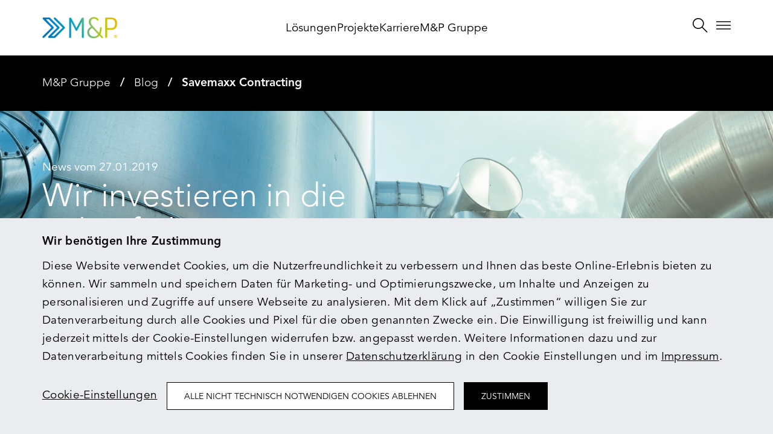

--- FILE ---
content_type: text/html; charset=utf-8
request_url: https://www.mp-gruppe.de/blog/savemaxx-contracting
body_size: 6374
content:
<!DOCTYPE html>
<html lang="de-DE" itemscope itemtype="http://schema.org/WebPage">
<head>

<meta charset="utf-8">
<!-- 
	This website is powered by TYPO3 - inspiring people to share!
	TYPO3 is a free open source Content Management Framework initially created by Kasper Skaarhoj and licensed under GNU/GPL.
	TYPO3 is copyright 1998-2026 of Kasper Skaarhoj. Extensions are copyright of their respective owners.
	Information and contribution at https://typo3.org/
-->

<base href="https://www.mp-gruppe.de">
<link rel="icon" href="/_assets/5b0bb79434f25668035bf96ac7ffeadb/Icons/favicon.ico" type="image/vnd.microsoft.icon">

<meta http-equiv="x-ua-compatible" content="IE=edge">
<meta name="generator" content="TYPO3 CMS">
<meta name="description" content="Investieren Sie nachhaltig in die Zukunft Ihres Unternehmens – mit innovativen Konzepten und effizienten Energielösungen von M&amp;P!">
<meta name="robots" content="index,follow,noarchive,noodp,noydir">
<meta name="viewport" content="width=device-width, initial-scale=1, maximum-scale=1, user-scalable=no">
<meta name="keywords" content="Energiecontracting, Energie, Contracting, Savemaxx">
<meta property="og:type" content="website">
<meta property="og:site_name" content="M&amp;P Gruppe">
<meta property="og:url" content="https://www.mp-gruppe.de/blog/savemaxx-contracting">
<meta property="og:title" content="Savemaxx Contracting">
<meta property="og:description" content="Investieren Sie nachhaltig in die Zukunft Ihres Unternehmens – mit innovativen Konzepten und effizienten Energielösungen von M&amp;P!">
<meta name="twitter:card" content="summary">
<meta name="twitter:site" content="MP Gruppe">
<meta name="format-detection" content="telephone=no">
<meta name="google" content="notranslate">
<meta name="revisit-after" content="7 days">
<meta name="name" content="Savemaxx Contracting">


<link rel="stylesheet" href="/typo3temp/assets/css/f5c81c8b73a532d54e1471eb29c93227.css?1739349410" media="all">
<link rel="stylesheet" href="/_assets/5b0bb79434f25668035bf96ac7ffeadb/Template/css/bootstrap.min.css?1729257666" media="all">
<link rel="stylesheet" href="/_assets/5b0bb79434f25668035bf96ac7ffeadb/Template/css/styles.css?1746463682" media="all">
<link rel="stylesheet" href="/_assets/5b0bb79434f25668035bf96ac7ffeadb/Template/css/custom.css?1760951411" media="all">






<title>Savemaxx Contracting: 360°-Energieberatung für Top-Effizienz.</title>  <style>    
    @media (max-width: 767px) {
      #rahmenbedingungen ul li {
        width: auto;
        display: list-item;
      }
    }

    
  </style>        <link rel="preload" href="/fonts/avenir/AvenirLTStd-Black.woff" as="font" type="font/woff" crossorigin>
        <link rel="preload" href="/fonts/avenir/AvenirLTStd-Heavy.woff" as="font" type="font/woff" crossorigin>
        <link rel="preload" href="/fonts/avenir/AvenirLTStd-Roman.woff" as="font" type="font/woff" crossorigin>
        <link rel="preload" href="/fonts/avenir/AvenirLTStd-Light.woff" as="font" type="font/woff" crossorigin>
        <link rel="preload" href="/fonts/avenir/AvenirLTStd-Book.woff" as="font" type="font/woff" crossorigin>
        <link rel="preload" href="/fonts/icomoon.ttf" as="font" type="font/ttf" crossorigin>    <script>
    var gaProperty = 'UA-36489332-1';

    // Disable tracking if the opt-out cookie exists.
    var disableStr = 'ga-disable-' + gaProperty;
    if (document.cookie.indexOf(disableStr + '=true') > -1) {
      window[disableStr] = true;
    }

    // Opt-out function
    function gaOptout() {
      document.cookie = disableStr + '=true; expires=Thu, 31 Dec 2099 23:59:59 UTC; path=/';
      window[disableStr] = true;
    }
    </script><script>            var gaEnableStr = 'MP_PRIVACY_GA_ENABLED_V1';

            if (document.cookie.indexOf(gaEnableStr + '=true') > -1) {
             (function(i,s,o,g,r,a,m){i['GoogleAnalyticsObject']=r;i[r]=i[r]||function(){
                (i[r].q=i[r].q||[]).push(arguments)},i[r].l=1*new Date();a=s.createElement(o),
            m=s.getElementsByTagName(o)[0];a.async=1;a.src=g;m.parentNode.insertBefore(a,m)
        })(window,document,'script','https://www.google-analytics.com/analytics.js','ga');ga('create', 'UA-36489332-1', 'auto');ga('set', 'anonymizeIp', true);ga('send', 'pageview');}</script>
<link rel="canonical" href="https://www.mp-gruppe.de/blog/savemaxx-contracting/"/>

<!-- This site is optimized with the Yoast SEO for TYPO3 plugin - https://yoast.com/typo3-extensions-seo/ -->
<script type="application/ld+json">[{"@context":"https:\/\/www.schema.org","@type":"BreadcrumbList","itemListElement":[{"@type":"ListItem","position":1,"item":{"@id":"https:\/\/www.mp-gruppe.de\/","name":"M&P Gruppe"}},{"@type":"ListItem","position":2,"item":{"@id":"https:\/\/www.mp-gruppe.de\/blog","name":"Blog"}},{"@type":"ListItem","position":3,"item":{"@id":"https:\/\/www.mp-gruppe.de\/blog\/2019","name":"2019"}},{"@type":"ListItem","position":4,"item":{"@id":"https:\/\/www.mp-gruppe.de\/blog\/savemaxx-contracting","name":"Savemaxx Contracting"}}]}]</script>
</head>
<body class="article">


<svg width="0" height="0" class="hidden" aria-hidden="true" style="display: none;"><symbol xmlns="http://www.w3.org/2000/svg" viewbox="0 0 50 50" id="icon-nav-plus"><path d="M25.565 13.577a1.47 1.47 0 00-2.934-.143l-.007.15L22.68 37a1.47 1.47 0 002.934.143l.007-.15-.057-23.416z"></path><path d="M12.062 23.846a1.47 1.47 0 00-.15 2.934l.15.007h24.412a1.47 1.47 0 00.15-2.933l-.15-.008H12.062z"></path></symbol></svg>
<header id="main-header" class="clearfix" data-spy="affix" data-offset-top="1">
    <div class="container">
        <div class="row">
            <div class="col-xs-4 col-sm-2">
                <a href="/">
                    <img src="/_assets/5b0bb79434f25668035bf96ac7ffeadb/Template/img/logo.png" alt="M&amp;P - Creating Added Value" class="logo" width="300" height="86"/>
                </a>
            </div>
            <div class="col-xs-4 col-sm-8">
                <!--suppress ALL -->


    <nav class="main-nav js-nav-mobile">

        <img src="/_assets/5b0bb79434f25668035bf96ac7ffeadb/Template/img/logo_mobile_alt.png" alt="M&P - Creating Added Value" class="nav-logo"  width="300" height="86">

        <div class="container">


          <!-- Navigation - Language -->
          <div class="row main-nav-language">
            <div class="col-xs-12">
              <ul class="clearfix">
                <li><a hreflang="de-DE" addQueryStringMethod="GET" class="language-active" href="/blog/savemaxx-contracting">
                    Deutsch
                    </a>
                </li>
                
              </ul>
            </div>
          </div>



          <!-- Navigation - Main - Desktop -->
          <div class="main-nav-content desktop">


            <div class="row mb-20">
                
                    <div class="col-xs-12 col-sm-4">
                        <ul class="nav-desktop-trigger clearfix">
                          <li>Shaping the Future of Real Estate</li>
                        </ul>
                    </div>
                
                    <div class="col-xs-12 col-sm-4">
                        <ul class="nav-desktop-trigger clearfix">
                          <li>Geschäftsfelder</li>
                        </ul>
                    </div>
                
                    <div class="col-xs-12 col-sm-4">
                        <ul class="nav-desktop-trigger clearfix">
                          <li>Unternehmen</li>
                        </ul>
                    </div>
                    
            </div>

            <div class="row">
                
                    <div class="col-xs-12 col-sm-4">
                        <ul class="nav-desktop-subgroup clearfix">     
                            
                                <li><a href="/im-fokus">Im Fokus</a></li>
                            
                                <li><a href="/lifecycle-partner">Lifecycle-Partner</a></li>
                            
                                <li><a href="https://www.mp-gruppe.de/unternehmen#jointventurepartner">Joint Venture/Partner</a></li>
                            
                                <li><a href="/storys">Storys</a></li>
                            
                                <li><a href="/bim-dialog-trifft-innnovation">Event BIM-Dialog trifft Innnovation</a></li>
                            
                        </ul>
                    </div>
                
                    <div class="col-xs-12 col-sm-4">
                        <ul class="nav-desktop-subgroup clearfix">     
                            
                                <li><a href="/engineering">Engineering</a></li>
                            
                                <li><a href="/energie">Energie</a></li>
                            
                                <li><a href="/it-loesungen">IT-Lösungen</a></li>
                            
                                <li><a href="/consulting">Consulting</a></li>
                            
                        </ul>
                    </div>
                
                    <div class="col-xs-12 col-sm-4">
                        <ul class="nav-desktop-subgroup clearfix">     
                            
                                <li><a href="/unternehmen">M&amp;P Gruppe</a></li>
                            
                                <li><a href="/referenzen">Projekte</a></li>
                            
                                <li><a href="/karriere">Karriere</a></li>
                            
                                <li><a href="/karriere/du-mit-mp">Du mit M&amp;P</a></li>
                            
                                <li><a href="/unternehmen#standorte">Standorte</a></li>
                            
                                <li><a href="/blog">Blog</a></li>
                            
                                <li><a href="/unternehmen/presse">Presse</a></li>
                            
                        </ul>
                    </div>
                    
            </div>

          </div>


          <!-- Navigation - Main - Mobile -->
          <div class="main-nav-content mobile">
            <div class="row">
              <div class="col-xs-12">
                <ul class="clearfix">
                    
                        <li class="nav-mobile">
                            <div class="nav-mobile-trigger">
                              <span>Shaping the Future of Real Estate</span>
                              <figure class="button-plus-accordion" aria-hidden="true">
                                <svg class="icon">
                                    <use href="#icon-nav-plus" xlink:href="#icon-nav-plus" ></use>
                                </svg>
                              </figure>
                            </div>
                            <div class="nav-mobile-subgroup d-none">
                              <ul class="clearfix">
                                  
                                    <li><a href="/im-fokus">Im Fokus</a></li>
                                  
                                    <li><a href="/lifecycle-partner">Lifecycle-Partner</a></li>
                                  
                                    <li><a href="https://www.mp-gruppe.de/unternehmen#jointventurepartner">Joint Venture/Partner</a></li>
                                  
                                    <li><a href="/storys">Storys</a></li>
                                  
                                    <li><a href="/bim-dialog-trifft-innnovation">Event BIM-Dialog trifft Innnovation</a></li>
                                  
                              </ul>
                            </div>
                        </li>        
                    
                        <li class="nav-mobile">
                            <div class="nav-mobile-trigger">
                              <span>Geschäftsfelder</span>
                              <figure class="button-plus-accordion" aria-hidden="true">
                                <svg class="icon">
                                    <use href="#icon-nav-plus" xlink:href="#icon-nav-plus" ></use>
                                </svg>
                              </figure>
                            </div>
                            <div class="nav-mobile-subgroup d-none">
                              <ul class="clearfix">
                                  
                                    <li><a href="/engineering">Engineering</a></li>
                                  
                                    <li><a href="/energie">Energie</a></li>
                                  
                                    <li><a href="/it-loesungen">IT-Lösungen</a></li>
                                  
                                    <li><a href="/consulting">Consulting</a></li>
                                  
                              </ul>
                            </div>
                        </li>        
                    
                        <li class="nav-mobile">
                            <div class="nav-mobile-trigger">
                              <span>Unternehmen</span>
                              <figure class="button-plus-accordion" aria-hidden="true">
                                <svg class="icon">
                                    <use href="#icon-nav-plus" xlink:href="#icon-nav-plus" ></use>
                                </svg>
                              </figure>
                            </div>
                            <div class="nav-mobile-subgroup d-none">
                              <ul class="clearfix">
                                  
                                    <li><a href="/unternehmen">M&amp;P Gruppe</a></li>
                                  
                                    <li><a href="/referenzen">Projekte</a></li>
                                  
                                    <li><a href="/karriere">Karriere</a></li>
                                  
                                    <li><a href="/karriere/du-mit-mp">Du mit M&amp;P</a></li>
                                  
                                    <li><a href="/unternehmen#standorte">Standorte</a></li>
                                  
                                    <li><a href="/blog">Blog</a></li>
                                  
                                    <li><a href="/unternehmen/presse">Presse</a></li>
                                  
                              </ul>
                            </div>
                        </li>        
                        
                </ul>
              </div>
            </div>
          </div>


          <!-- Navigation - Meta -->
          <div class="row main-nav-meta">
            <div class="col-xs-12">
              <ul class="clearfix">
                  
                    <li><a href="/kontakt">Kontakt</a></li>
                  
                    <li><a href="/karriere">Karriere</a></li>
                  
                    <li><a href="/service">Service</a></li>
                  
                    <li><a href="/unternehmen/presse">Presse</a></li>
                  
                    <li><a href="/referenzen">Projekte</a></li>
                  
                    <li><a href="https://www.mp-gruppe.de/unternehmen#standorte">Standorte</a></li>
                  
                    <li><a href="/impressum">Impressum</a></li>
                  
                    <li><a href="/datenschutz">Datenschutz</a></li>
                  
              </ul>
            </div>
          </div>


        </div>

      </nav>

  <div class="search-wrapper">
        <form method="get" action="/suche" id="form_kesearch_searchfield" name="form_kesearch_searchfield">
            <i class="icon-search1"></i>
            <input type="text" class="search-input" id="ke_search_searchfield_sword" name="tx_kesearch_pi1[sword]"
                   placeholder="Suche"
                   value="" />
        </form>
    </div>

    <nav class="desktop-nav">
      <ul>
        
          <li class=""><a href="/#loesungen">Lösungen</a></li>
        
          <li class=""><a href="/referenzen">Projekte</a></li>
        
          <li class=""><a href="/karriere">Karriere</a></li>
        
          <li class=""><a href="/unternehmen">M&amp;P Gruppe</a></li>
        
      </ul>
    </nav>


            </div>
            <div class="col-xs-4 col-sm-2 nav-icons text-right">
                <ul class="clearfix">
        
                  <li>
                    <button class="search-toggler">
                      <i class="icon-search1"></i>
                    </button>
                  </li>
        
                  <li class="hamburger-element">
                    <button class="hamburger">
                      <span></span>
                      <span></span>
                      <span></span>
                      <span></span>
                      <span></span>
                      <span></span>
                    </button>
                  </li>
        
                </ul>
            </div>        
        </div>
        <div class="header-border"></div>
    </div>
</header>


    <nav class="subnav">
        <div class="container">
            <div class="row">
                <div class="col-sm-12">
                    <ul class="clearfix">
                        <li><a href="/">M&P Gruppe</a></li><li><a href="/blog">Blog</a></li><li>Savemaxx Contracting</li>
                    </ul>
                </div>
            </div>
        </div>
    </nav>

<div id="content">
    
    
<section class="article-stage"><div class="article-stage-img" style="background-image:url('/fileadmin/user_upload/content/consulting/Savemaxx_Contracting_1600x900px_V2.jpg')"></div><div class="article-stage-content narrow"><div class="container"><div class="row"><div class="col-xs-12"><time>
                                        News vom 27.01.2019
                                    </time><h1>
                                        Wir investieren in die Zukunft Ihres Unternehmens.
                                    </h1><p><strong>360°-Energieberatung, Planung, Investition, Energieeffizienz</strong></p></div></div></div></div></section>



    
    <section class="article-content">
        <div class="container">
            <div class="row">
                <div class="col-xs-12">
                    <a href="javascript:history.back()" class="btn btn-white btn-back"><span>Zurück</span></a>
                </div>
            </div>
            
<div class="row"><div class="col-sm-4"></div><div class="col-sm-8 "><p><strong>„Weil wir vom Einsparpotenzial und von unserer Leistungsfähigkeit überzeugt sind, übernehmen wir für die Maßnahmen zur Verbesserung Ihrer Energieeffizienz die Verantwortung und das technische und wirtschaftliche Risiko.“</strong></p><p>&nbsp;</p><h3>Alles aus einer Hand!</h3><p>Wenn es darum geht, Energiekosten langfristig zu reduzieren und die CO<sub>2</sub>-Bilanz deutlich zu verbessern, machen sich immer mehr Unternehmen auf die Suche nach alternativen Lösungen. Das ist mitunter ganz schön kompliziert. Wie erkennt man Einsparpotenziale, wie schöpft man sie aus? Welche Strategien sind wirklich sinnvoll und passen zu den spezifischen Anforderungen eines Betriebs? Und wie stellt man langfristig sicher, dass die Energieeffizienz gewährleistet wird?</p><p>Das Angebot ist riesig und die Konditionen schwer vergleichbar. Unternehmen sind gut beraten, sich erfahrene, fachkundige Unterstützung ins Haus zu holen: die Energieberater von M&amp;P. Wir arbeiten unabhängig von Energielieferanten und Komponentenherstellern und steigern seit 1989 nachhaltig die Energieeffizienz unserer Auftraggeber&nbsp;– und zwar durch innovative Konzepte und in der Folge durch effiziente Energielösungen.</p><p>Unser Beratungskonzept ist aber nicht nur deshalb so einzigartig, weil wir es perfekt auf Ihren Bedarf ausrichten. Das Besondere: Ihr Unternehmen muss dafür kein eigenes Kapital in die Hand nehmen. Weil wir vom Einsparpotenzial und von unserer Leistungsfähigkeit überzeugt sind, gehen wir für die Verbesserung Ihrer Energieeffizienz auch ins Risiko – und übernehmen die Implementierung und Finanzierung aller geplanten Maßnahmen.</p><p>Mit unserer Tochterunternehmung Savemaxx&nbsp;Contracting bieten wir unseren Mandanten Energiedienstleistungen zur dauerhaften Gewährleistung der bestmöglichen Energieeffizienz. Die Savemaxx&nbsp;Contracting investiert in zukunftsweisende Technologien, trägt zunächst mit eigenem Budget Ergebnisverantwortung und steht Kunden als Energieeffizienzpartner langjährig zur Seite. Damit sind wir eines der wenigen Beratungs- und Planungsunternehmen, die für die Umsetzung von Energieoptimierungsmaßnahmen auch in die technische und wirtschaftliche Verantwortung gehen.</p><p>Der erste Schritt hin zu mehr Effizienz ist übrigens leicht: Nehmen Sie Kontakt zu uns auf. Am besten jetzt.</p></div></div>


        </div>
    </section>


</div>

<footer id="main-footer">
    <a href="#content" class="scroll-to-top data-scroll">
        Seitenanfang
    </a>
    <div class="container small">
        <div class="col-xs-12 text-center">

            
                <div class="row">
                    <div class="footer-seperator"></div>
                </div>
                <div class="row">
                    <h2>Kontakt</h2>
                </div>
            
            <div class="row">
                <img src="/_assets/5b0bb79434f25668035bf96ac7ffeadb/Template/img/slogan.png" alt="Zuhören. Beraten. Umsetzen." class="footer-slogan" width="640" height="80" />
            </div>
            
                <div class="row">
                    <p><strong>M&amp;P Gruppe</strong><br> Gablonzstraße 2–4<br> 38114 Braunschweig<br> Deutschland</p>
<p>&nbsp;</p>
<p><a href="tel:49531256020" class="contact-details mobile">+49 531 256 02 0</a></p>
<p><strong><a href="/kontakt" class="contact-details email">Kontaktformular</a></strong></p>
                </div>
            
            <div class="row social-media-icons">
                
                
                    <a target="_blank" href="https://twitter.com/mp_gruppe" class="icon-twitter"></a>
                
                
                    <a target="_blank" href="https://www.facebook.com/mp.gruppe" class="icon-facebook"></a>
                
                
            </div>
            <nav class="row">
                <ul class="clearfix">
                    <li><a href="/kontakt">Kontakt</a></li><li><a href="/karriere">Karriere</a></li><li><a href="/service">Service</a></li><li><a href="/unternehmen/presse">Presse</a></li><li><a href="/referenzen">Projekte</a></li><li><a href="https://www.mp-gruppe.de/unternehmen#standorte">Standorte</a></li><li><a href="/impressum">Impressum</a></li><li><a class="overlay-opener" href="/navigation/datenschutz">Datenschutz</a></li>
                </ul>
            </nav>
        </div>
    </div>
</footer>

<div class="cookie-advice js-cookie-advice d-none"><div class="container cookie-advice-wrapper"><p class="cookie-advice-lead">Wir benötigen Ihre Zustimmung</p><p class="cookie-advice-text">
      Diese Website verwendet Cookies, um die Nutzerfreundlichkeit zu verbessern
      und Ihnen das beste Online-Erlebnis bieten zu können. Wir sammeln und
      speichern Daten für Marketing- und Optimierungszwecke, um Inhalte und
      Anzeigen zu personalisieren und Zugriffe auf unsere Webseite zu
      analysieren. Mit dem Klick auf „Zustimmen“ willigen Sie zur
      Datenverarbeitung durch alle Cookies und Pixel für die oben genannten
      Zwecke ein. Die Einwilligung ist freiwillig und kann jederzeit mittels der
      Cookie-Einstellungen widerrufen bzw. angepasst werden. Weitere
      Informationen dazu und zur Datenverarbeitung mittels Cookies finden Sie in
      unserer
      <a
        class="cookie-advice-link"
        href="/datenschutz"
        >Datenschutzerklärung</a
      >
      in den Cookie Einstellungen und im
      <a class="cookie-advice-link" href="/impressum"
        >Impressum</a
      >.
    </p><ul class="cookie-advice-group"><li class="cookie-advice-group-item"><a
          href="#"
          class="cookie-advice-link"
          data-cookie-advice-action="settings"
          >Cookie-Einstellungen</a
        ></li><li class="cookie-advice-group-item"><button
          type="button"
          class="btn btn-white cookie-advice-button cookie-advice-button--dismiss"
          data-cookie-advice-action="dismiss"
        >
          Alle nicht technisch notwendigen Cookies ablehnen
        </button></li><li class="cookie-advice-group-item"><button
          type="button"
          class="btn btn-black cookie-advice-button cookie-advice-button--accept"
          data-cookie-advice-action="accept"
        >
          Zustimmen
        </button></li></ul></div></div><div class="cookie-advice-settings d-none"><div class="cookie-advice-wrapper"><p class="cookie-advice-lead">Ihre Einstellungen für diese Webseite</p><p class="cookie-advice-text">
      Wir verwenden folgende nicht technisch notwendigen Cookies auf unserer
      Webseite. Mit Setzen des Hakens willigen Sie der Datenverarbeitung des
      angeklickten Cookies bzw. Pixel ein. Die Einwilligung ist freiwillig und
      kann jederzeit mittels der Cookie-Einstellungen widerrufen bzw. angepasst
      werden. Weitere Informationen dazu und zur Datenverarbeitung mittels
      Cookies finden Sie in unserer
      <a
        class="cookie-advice-link"
        href="https://www.mp-gruppe.de/datenschutz"
        target="_blank"
        >Datenschutzerklärung</a
      >.
    </p><ul class="cookie-advice-list"><li class="cookie-advice-list-item"><div class="cookie-advice-checkbox-wrapper"><input
            class="cookie-advice-checkbox"
            id="required"
            name="required"
            type="checkbox"
            checked
            disabled
          /><label class="cookie-advice-checkbox-label" for="required"
            >Erforderliche Cookies</label
          ></div><p class="cookie-advice-text">
          Wir verwenden ausschließlich technisch notwendige Cookies. Technisch
          notwendig sind die Cookies, die die Seitennutzung technisch nötig
          machen.
        </p></li><li class="cookie-advice-list-item"><div class="cookie-advice-checkbox-wrapper"><input
            class="cookie-advice-checkbox"
            id="ga-tracking"
            name="ga-tracking"
            type="checkbox"
            data-cookie-advice-service="ga"
          /><label class="cookie-advice-checkbox-label" for="ga-tracking"
            >Google Analytics</label
          ></div><p class="cookie-advice-text">
          Dieser Cookie ermöglicht uns die Analyse der Benutzung unserer
          Webseite. Durch die Verarbeitung Ihrer Daten sammeln wir
          Informationen, um die Nutzung der Webseite auszuwerten. Näheres zu den
          über diesen Cookie verarbeitete Daten finden Sie in unserer
          <a
            class="cookie-advice-link"
            href="https://www.mp-gruppe.de/datenschutz"
            target="_blank"
            >Datenschutzerklärung</a
          >.
        </p></li><!-- <li class="cookie-advice-list-item"><div class="cookie-advice-checkbox-wrapper"><input
            class="cookie-advice-checkbox"
            id="fbq-tracking"
            name="fbq-tracking"
            type="checkbox"
            data-cookie-advice-service="fbq"
          /><label class="cookie-advice-checkbox-label" for="fbq-tracking"
            >Facebook Pixel</label
          ></div><p class="cookie-advice-text">
          Mittels des Facebook Pixels werden Ihre Daten zur Verbesserung unserer
          Werbeanzeigen und Erstellung von Statistiken verarbeitet. Dabei wird
          auch erfasst, ob Sie durch eine Facebook-Werbeanzeige auf unsere
          Webseite gelangt sind. Näheres zu den über diesen Pixel verarbeitete
          Daten finden Sie in unserer
          <a
            class="cookie-advice-link"
            href="https://www.mp-gruppe.de/#layer=/navigation/datenschutz"
            target="_blank"
            >Datenschutzerklärung</a
          >.
        </p></li> --></ul><ul class="cookie-advice-group"><li class="cookie-advice-group-item"><button
          type="button"
          class="btn btn-black cookie-advice-button cookie-advice-button--accept"
          data-cookie-advice-action="accept"
        >
          Allen Zustimmen
        </button></li><li class="cookie-advice-group-item"><button
          type="button"
          class="btn btn-white cookie-advice-button"
          data-cookie-advice-action="save"
        >
          Einstellungen speichern
        </button></li></ul></div></div>

<script src="/_assets/5b0bb79434f25668035bf96ac7ffeadb/Template/js/jquery.min.js?1657720542"></script>
<script src="/_assets/5b0bb79434f25668035bf96ac7ffeadb/Template/js/smooth-scroll.min.js?1657720542"></script>
<script src="/_assets/5b0bb79434f25668035bf96ac7ffeadb/js/typo3.js?1729065054"></script>
<script src="/_assets/5b0bb79434f25668035bf96ac7ffeadb/Template/js/scripts.js?1749104873"></script>


</body>
</html>

--- FILE ---
content_type: text/css
request_url: https://www.mp-gruppe.de/_assets/5b0bb79434f25668035bf96ac7ffeadb/Template/css/styles.css?1746463682
body_size: 26487
content:
:root{--toastify-color-light: #fff;--toastify-color-dark: #121212;--toastify-color-info: #3498db;--toastify-color-success: #07bc0c;--toastify-color-warning: #f1c40f;--toastify-color-error: #e74c3c;--toastify-color-transparent: rgba(255, 255, 255, 0.7);--toastify-icon-color-info: var(--toastify-color-info);--toastify-icon-color-success: var(--toastify-color-success);--toastify-icon-color-warning: var(--toastify-color-warning);--toastify-icon-color-error: var(--toastify-color-error);--toastify-toast-width: 320px;--toastify-toast-background: #fff;--toastify-toast-min-height: 64px;--toastify-toast-max-height: 800px;--toastify-font-family: sans-serif;--toastify-z-index: 9999;--toastify-text-color-light: #757575;--toastify-text-color-dark: #fff;--toastify-text-color-info: #fff;--toastify-text-color-success: #fff;--toastify-text-color-warning: #fff;--toastify-text-color-error: #fff;--toastify-spinner-color: #616161;--toastify-spinner-color-empty-area: #e0e0e0;--toastify-color-progress-light: linear-gradient(
    to right,
    #4cd964,
    #5ac8fa,
    #007aff,
    #34aadc,
    #5856d6,
    #ff2d55
  );--toastify-color-progress-dark: #bb86fc;--toastify-color-progress-info: var(--toastify-color-info);--toastify-color-progress-success: var(--toastify-color-success);--toastify-color-progress-warning: var(--toastify-color-warning);--toastify-color-progress-error: var(--toastify-color-error)}.Toastify__toast-container{z-index:var(--toastify-z-index);-webkit-transform:translate3d(0, 0, var(--toastify-z-index) px);position:fixed;padding:4px;width:var(--toastify-toast-width);box-sizing:border-box;color:#fff}.Toastify__toast-container--top-left{top:1em;left:1em}.Toastify__toast-container--top-center{top:1em;left:50%;transform:translateX(-50%)}.Toastify__toast-container--top-right{top:1em;right:1em}.Toastify__toast-container--bottom-left{bottom:1em;left:1em}.Toastify__toast-container--bottom-center{bottom:1em;left:50%;transform:translateX(-50%)}.Toastify__toast-container--bottom-right{bottom:1em;right:1em}@media only screen and (max-width: 480px){.Toastify__toast-container{width:100vw;padding:0;left:0;margin:0}.Toastify__toast-container--top-left,.Toastify__toast-container--top-center,.Toastify__toast-container--top-right{top:0;transform:translateX(0)}.Toastify__toast-container--bottom-left,.Toastify__toast-container--bottom-center,.Toastify__toast-container--bottom-right{bottom:0;transform:translateX(0)}.Toastify__toast-container--rtl{right:0;left:initial}}.Toastify__toast{position:relative;min-height:var(--toastify-toast-min-height);box-sizing:border-box;margin-bottom:1rem;padding:8px;border-radius:4px;box-shadow:0 1px 10px 0 rgba(0,0,0,0.1),0 2px 15px 0 rgba(0,0,0,0.05);display:-ms-flexbox;display:flex;-ms-flex-pack:justify;justify-content:space-between;max-height:var(--toastify-toast-max-height);overflow:hidden;font-family:var(--toastify-font-family);cursor:pointer;direction:ltr}.Toastify__toast--rtl{direction:rtl}.Toastify__toast-body{margin:auto 0;-ms-flex:1 1 auto;flex:1 1 auto;padding:6px;display:-ms-flexbox;display:flex;-ms-flex-align:center;align-items:center}.Toastify__toast-body>div:last-child{-ms-flex:1;flex:1}.Toastify__toast-icon{-webkit-margin-end:10px;margin-inline-end:10px;width:20px;-ms-flex-negative:0;flex-shrink:0;display:-ms-flexbox;display:flex}.Toastify--animate{animation-fill-mode:both;animation-duration:0.7s}.Toastify--animate-icon{animation-fill-mode:both;animation-duration:0.3s}@media only screen and (max-width: 480px){.Toastify__toast{margin-bottom:0;border-radius:0}}.Toastify__toast-theme--dark{background:var(--toastify-color-dark);color:var(--toastify-text-color-dark)}.Toastify__toast-theme--light{background:var(--toastify-color-light);color:var(--toastify-text-color-light)}.Toastify__toast-theme--colored.Toastify__toast--default{background:var(--toastify-color-light);color:var(--toastify-text-color-light)}.Toastify__toast-theme--colored.Toastify__toast--info{color:var(--toastify-text-color-info);background:var(--toastify-color-info)}.Toastify__toast-theme--colored.Toastify__toast--success{color:var(--toastify-text-color-success);background:var(--toastify-color-success)}.Toastify__toast-theme--colored.Toastify__toast--warning{color:var(--toastify-text-color-warning);background:var(--toastify-color-warning)}.Toastify__toast-theme--colored.Toastify__toast--error{color:var(--toastify-text-color-error);background:var(--toastify-color-error)}.Toastify__progress-bar-theme--light{background:var(--toastify-color-progress-light)}.Toastify__progress-bar-theme--dark{background:var(--toastify-color-progress-dark)}.Toastify__progress-bar--info{background:var(--toastify-color-progress-info)}.Toastify__progress-bar--success{background:var(--toastify-color-progress-success)}.Toastify__progress-bar--warning{background:var(--toastify-color-progress-warning)}.Toastify__progress-bar--error{background:var(--toastify-color-progress-error)}.Toastify__progress-bar-theme--colored.Toastify__progress-bar--info,.Toastify__progress-bar-theme--colored.Toastify__progress-bar--success,.Toastify__progress-bar-theme--colored.Toastify__progress-bar--warning,.Toastify__progress-bar-theme--colored.Toastify__progress-bar--error{background:var(--toastify-color-transparent)}.Toastify__close-button{color:#fff;background:transparent;outline:none;border:none;padding:0;cursor:pointer;opacity:0.7;transition:0.3s ease;-ms-flex-item-align:start;align-self:flex-start}.Toastify__close-button--light{color:#000;opacity:0.3}.Toastify__close-button>svg{fill:currentColor;height:16px;width:14px}.Toastify__close-button:hover,.Toastify__close-button:focus{opacity:1}@keyframes Toastify__trackProgress{0%{transform:scaleX(1)}100%{transform:scaleX(0)}}.Toastify__progress-bar{position:absolute;bottom:0;left:0;width:100%;height:5px;z-index:var(--toastify-z-index);opacity:0.7;transform-origin:left}.Toastify__progress-bar--animated{animation:Toastify__trackProgress linear 1 forwards}.Toastify__progress-bar--controlled{transition:transform 0.2s}.Toastify__progress-bar--rtl{right:0;left:initial;transform-origin:right}.Toastify__spinner{width:20px;height:20px;box-sizing:border-box;border:2px solid;border-radius:100%;border-color:var(--toastify-spinner-color-empty-area);border-right-color:var(--toastify-spinner-color);animation:Toastify__spin 0.65s linear infinite}@keyframes Toastify__bounceInRight{from,60%,75%,90%,to{animation-timing-function:cubic-bezier(0.215, 0.61, 0.355, 1)}from{opacity:0;transform:translate3d(3000px, 0, 0)}60%{opacity:1;transform:translate3d(-25px, 0, 0)}75%{transform:translate3d(10px, 0, 0)}90%{transform:translate3d(-5px, 0, 0)}to{transform:none}}@keyframes Toastify__bounceOutRight{20%{opacity:1;transform:translate3d(-20px, 0, 0)}to{opacity:0;transform:translate3d(2000px, 0, 0)}}@keyframes Toastify__bounceInLeft{from,60%,75%,90%,to{animation-timing-function:cubic-bezier(0.215, 0.61, 0.355, 1)}0%{opacity:0;transform:translate3d(-3000px, 0, 0)}60%{opacity:1;transform:translate3d(25px, 0, 0)}75%{transform:translate3d(-10px, 0, 0)}90%{transform:translate3d(5px, 0, 0)}to{transform:none}}@keyframes Toastify__bounceOutLeft{20%{opacity:1;transform:translate3d(20px, 0, 0)}to{opacity:0;transform:translate3d(-2000px, 0, 0)}}@keyframes Toastify__bounceInUp{from,60%,75%,90%,to{animation-timing-function:cubic-bezier(0.215, 0.61, 0.355, 1)}from{opacity:0;transform:translate3d(0, 3000px, 0)}60%{opacity:1;transform:translate3d(0, -20px, 0)}75%{transform:translate3d(0, 10px, 0)}90%{transform:translate3d(0, -5px, 0)}to{transform:translate3d(0, 0, 0)}}@keyframes Toastify__bounceOutUp{20%{transform:translate3d(0, -10px, 0)}40%,45%{opacity:1;transform:translate3d(0, 20px, 0)}to{opacity:0;transform:translate3d(0, -2000px, 0)}}@keyframes Toastify__bounceInDown{from,60%,75%,90%,to{animation-timing-function:cubic-bezier(0.215, 0.61, 0.355, 1)}0%{opacity:0;transform:translate3d(0, -3000px, 0)}60%{opacity:1;transform:translate3d(0, 25px, 0)}75%{transform:translate3d(0, -10px, 0)}90%{transform:translate3d(0, 5px, 0)}to{transform:none}}@keyframes Toastify__bounceOutDown{20%{transform:translate3d(0, 10px, 0)}40%,45%{opacity:1;transform:translate3d(0, -20px, 0)}to{opacity:0;transform:translate3d(0, 2000px, 0)}}.Toastify__bounce-enter--top-left,.Toastify__bounce-enter--bottom-left{animation-name:Toastify__bounceInLeft}.Toastify__bounce-enter--top-right,.Toastify__bounce-enter--bottom-right{animation-name:Toastify__bounceInRight}.Toastify__bounce-enter--top-center{animation-name:Toastify__bounceInDown}.Toastify__bounce-enter--bottom-center{animation-name:Toastify__bounceInUp}.Toastify__bounce-exit--top-left,.Toastify__bounce-exit--bottom-left{animation-name:Toastify__bounceOutLeft}.Toastify__bounce-exit--top-right,.Toastify__bounce-exit--bottom-right{animation-name:Toastify__bounceOutRight}.Toastify__bounce-exit--top-center{animation-name:Toastify__bounceOutUp}.Toastify__bounce-exit--bottom-center{animation-name:Toastify__bounceOutDown}@keyframes Toastify__zoomIn{from{opacity:0;transform:scale3d(0.3, 0.3, 0.3)}50%{opacity:1}}@keyframes Toastify__zoomOut{from{opacity:1}50%{opacity:0;transform:scale3d(0.3, 0.3, 0.3)}to{opacity:0}}.Toastify__zoom-enter{animation-name:Toastify__zoomIn}.Toastify__zoom-exit{animation-name:Toastify__zoomOut}@keyframes Toastify__flipIn{from{transform:perspective(400px) rotate3d(1, 0, 0, 90deg);animation-timing-function:ease-in;opacity:0}40%{transform:perspective(400px) rotate3d(1, 0, 0, -20deg);animation-timing-function:ease-in}60%{transform:perspective(400px) rotate3d(1, 0, 0, 10deg);opacity:1}80%{transform:perspective(400px) rotate3d(1, 0, 0, -5deg)}to{transform:perspective(400px)}}@keyframes Toastify__flipOut{from{transform:perspective(400px)}30%{transform:perspective(400px) rotate3d(1, 0, 0, -20deg);opacity:1}to{transform:perspective(400px) rotate3d(1, 0, 0, 90deg);opacity:0}}.Toastify__flip-enter{animation-name:Toastify__flipIn}.Toastify__flip-exit{animation-name:Toastify__flipOut}@keyframes Toastify__slideInRight{from{transform:translate3d(110%, 0, 0);visibility:visible}to{transform:translate3d(0, 0, 0)}}@keyframes Toastify__slideInLeft{from{transform:translate3d(-110%, 0, 0);visibility:visible}to{transform:translate3d(0, 0, 0)}}@keyframes Toastify__slideInUp{from{transform:translate3d(0, 110%, 0);visibility:visible}to{transform:translate3d(0, 0, 0)}}@keyframes Toastify__slideInDown{from{transform:translate3d(0, -110%, 0);visibility:visible}to{transform:translate3d(0, 0, 0)}}@keyframes Toastify__slideOutRight{from{transform:translate3d(0, 0, 0)}to{visibility:hidden;transform:translate3d(110%, 0, 0)}}@keyframes Toastify__slideOutLeft{from{transform:translate3d(0, 0, 0)}to{visibility:hidden;transform:translate3d(-110%, 0, 0)}}@keyframes Toastify__slideOutDown{from{transform:translate3d(0, 0, 0)}to{visibility:hidden;transform:translate3d(0, 500px, 0)}}@keyframes Toastify__slideOutUp{from{transform:translate3d(0, 0, 0)}to{visibility:hidden;transform:translate3d(0, -500px, 0)}}.Toastify__slide-enter--top-left,.Toastify__slide-enter--bottom-left{animation-name:Toastify__slideInLeft}.Toastify__slide-enter--top-right,.Toastify__slide-enter--bottom-right{animation-name:Toastify__slideInRight}.Toastify__slide-enter--top-center{animation-name:Toastify__slideInDown}.Toastify__slide-enter--bottom-center{animation-name:Toastify__slideInUp}.Toastify__slide-exit--top-left,.Toastify__slide-exit--bottom-left{animation-name:Toastify__slideOutLeft}.Toastify__slide-exit--top-right,.Toastify__slide-exit--bottom-right{animation-name:Toastify__slideOutRight}.Toastify__slide-exit--top-center{animation-name:Toastify__slideOutUp}.Toastify__slide-exit--bottom-center{animation-name:Toastify__slideOutDown}@keyframes Toastify__spin{from{transform:rotate(0deg)}to{transform:rotate(360deg)}}#nprogress{pointer-events:none}#nprogress .bar{background:#29d;position:fixed;z-index:1031;top:0;left:0;width:100%;height:2px}#nprogress .peg{display:block;position:absolute;right:0px;width:100px;height:100%;box-shadow:0 0 10px #29d, 0 0 5px #29d;opacity:1.0;-webkit-transform:rotate(3deg) translate(0px, -4px);-ms-transform:rotate(3deg) translate(0px, -4px);transform:rotate(3deg) translate(0px, -4px)}#nprogress .spinner{display:block;position:fixed;z-index:1031;top:15px;right:15px}#nprogress .spinner-icon{width:18px;height:18px;box-sizing:border-box;border:solid 2px transparent;border-top-color:#29d;border-left-color:#29d;border-radius:50%;-webkit-animation:nprogress-spinner 400ms linear infinite;animation:nprogress-spinner 400ms linear infinite}.nprogress-custom-parent{overflow:hidden;position:relative}.nprogress-custom-parent #nprogress .spinner,.nprogress-custom-parent #nprogress .bar{position:absolute}@-webkit-keyframes nprogress-spinner{0%{-webkit-transform:rotate(0deg)}100%{-webkit-transform:rotate(360deg)}}@keyframes nprogress-spinner{0%{transform:rotate(0deg)}100%{transform:rotate(360deg)}}html{margin:0;font-size:1rem;overflow-x:hidden;scroll-padding-top:40px}@media (max-width: 1199.98px){html{font-size:16px}}@media (min-width: 1920px){html{font-size:22px}html .container{width:1600px;max-width:none !important}}@media (min-width: 2400px){html .container{width:1920px}}@media (min-width: 2560px){html{font-size:28px}html .container{width:2200px}}@media (min-width: 3500px){html{font-size:32px}html .container{width:3000px}}@media (min-width: 3800px){html{font-size:36px}}body{height:100%;margin:0;min-width:320px;background:#fff;font-family:'Avenir', Helvetica, Arial, sans-serif;font-weight:300;box-sizing:border-box;color:#000;line-height:1.4;padding-top:5.75rem;overflow-x:hidden}body.overlay-open,html.overlay-open{overflow:hidden}h1,h2,h3,h4,h5,h6{color:#000;margin:0}h1 a,h2 a,h3 a,h4 a,h5 a,h6 a{color:#000}h1 a:hover,h1 a:focus,h2 a:hover,h2 a:focus,h3 a:hover,h3 a:focus,h4 a:hover,h4 a:focus,h5 a:hover,h5 a:focus,h6 a:hover,h6 a:focus{color:#5a646e}h1{font-size:3.4rem;font-weight:200}h2{margin-bottom:0.5rem;font-weight:200;font-size:3rem;word-wrap:break-word}h3{margin-bottom:1rem;font-size:2.5rem;font-weight:200}#search-results h2::before,#search-results h3::before{display:block;content:' ';margin-top:-125px;height:125px;visibility:hidden;pointer-events:none}h4{font-size:1.5rem;font-weight:600}h5{font-weight:900}p{line-height:1.6;font-size:1.2rem}@media (max-width: 767.98px){p{font-size:1rem}}a{color:#000}a:hover,a:focus{color:#5a646e}a.link{color:#006eb4;font-weight:700}a.link:hover{color:#66a8d2}ul,ol{margin:0;padding:0;list-style-type:none}ul li,ol li{font-size:1.2rem}@media (max-width: 767.98px){ul li,ol li{font-size:1rem}}#content section ol,#content section ul,#content div ol,#content div ul,.overlay-page section ol,.overlay-page section ul,.overlay-page div ol,.overlay-page div ul{margin:1rem 0}#content section ol li,#content section ul li,#content div ol li,#content div ul li,.overlay-page section ol li,.overlay-page section ul li,.overlay-page div ol li,.overlay-page div ul li{margin-bottom:1rem}#content section ul li,#content div ul li,.overlay-page section ul li,.overlay-page div ul li{padding-left:20px;position:relative}#content section ul li:before,#content div ul li:before,.overlay-page section ul li:before,.overlay-page div ul li:before{content:'\e903';font-family:'icomoon' !important;font-style:normal;font-weight:normal;font-variant:normal;text-transform:none;line-height:24px;-webkit-font-smoothing:antialiased;-moz-osx-font-smoothing:grayscale;font-size:10px;font-weight:400;color:#000;position:absolute;left:0}#content section ol,#content div ol,.overlay-page section ol,.overlay-page div ol{list-style-type:decimal;list-style-position:inside;display:block}.slick-dots li:before{content:'' !important}.form-control{-webkit-box-shadow:none;box-shadow:none}input{margin:0.5rem 0 1rem}img{max-width:100%;height:auto}.row{padding:1rem 0}section{padding:4rem 0}section:not(.stage):not(.intro):not(.intro-black):not(.intro-light):not(.colored-bg)+section:not(.stage):not(.intro):not(.intro-light):not(.colored-bg):not(.intro-black){padding-top:1rem}@media (max-width: 767.98px){section{padding:2rem 0}}section.stage,section#main-stage{padding:0}[class*='col']>img{width:100%;height:auto}.scroll-to-top{display:none;position:fixed;top:45%;right:2%;padding:2rem 0.5rem 0.5rem;z-index:9999;display:flex;flex-direction:column;align-items:center;font-size:0.875rem;color:#000}.scroll-to-top:hover{color:#000}.scroll-to-top:before{content:'\e90c';font-family:'icomoon' !important;font-style:normal;font-weight:normal;font-variant:normal;text-transform:none;line-height:1;-webkit-font-smoothing:antialiased;-moz-osx-font-smoothing:grayscale;font-size:0.875rem;margin-right:0.5rem;font-weight:bold;color:#000}.scroll-to-top:before:hover{color:#000}@media (max-width: 991px){section:not(.stage):not(.intro):not(.intro-light):not(#mobility):not(.colored-bg)+section:not(.stage):not(.intro):not(.intro-light):not(#mobility):not(.colored-bg){padding-top:1rem}h1{font-size:2.25rem}h2{font-size:2rem}h3{font-size:1.75rem}}@media (max-width: 767px){body{padding-top:64px}h1{font-size:1.75rem}h2{font-size:1.75rem}h3{font-size:1.5rem}.scroll-to-top{display:block;position:relative;text-align:center}.error.help-block{text-align:left !important}}@media (max-width: 375px){h1{font-size:1.5rem}}.privacy-checkbox{display:flex !important;align-items:flex-start !important}.privacy-checkbox label{margin:0 !important}.privacy-checkbox input[type='checkbox']{height:1.375rem !important;width:1.375rem !important;padding:0 !important}a:hover,a:focus,a:active{text-decoration:none}a:focus,button:focus,.btn:focus{outline:none}input[type='text']:focus{outline:none}.textpic--left,.textpic--right{display:inline-flex;align-items:flex-start;flex-wrap:wrap}@media (min-width: 992px){.textpic--left,.textpic--right{flex-wrap:nowrap}}.Toastify{font-size:1rem}#nprogress .bar{z-index:99999;background:#006eb4;height:0.125rem}.object-fit-cover{object-fit:cover;object-position:center;font-family:'object-fit: cover; object-position: center;'}.header-lifecycle{position:relative;display:inline-block;text-align:center;margin-bottom:1.75rem;align-items:center;font-size:3.75rem}@media (max-width: 767.98px){.header-lifecycle{font-size:1.75rem}}.header-lifecycle::before{visibility:visible;margin:0px auto 1.5rem auto;display:block;background-image:url("../img/lifecycle.svg");background-size:cover;background-position:center;width:81px;height:90px}@media (max-width: 767.98px){.header-lifecycle::before{width:64px;height:72px}}.cursor-pointer{cursor:pointer}.mr-1{margin-right:1rem !important}.ml-1{margin-left:1rem !important}.ml-auto{margin-left:auto !important}@media (max-width: 991.98px){.w-md-100{width:100% !important}.d-md-none{display:none !important}.ml-md-0{margin-left:0rem !important}}@media (max-width: 575.98px){.w-xs-100{width:100% !important}}.order-1{order:1}.order-0{order:0}@media (max-width: 991.98px){.order-md-1{order:1}}@font-face{font-family:'Avenir';font-weight:200;font-style:normal;font-display:swap;src:url("../fonts/avenir/AvenirLTStd-Light.eot");src:url("../fonts/avenir/AvenirLTStd-Light.eot?#iefix") format("embedded-opentype"),url("../fonts/avenir/AvenirLTStd-Light.woff") format("woff"),url("../fonts/avenir/AvenirLTStd-Light.ttf") format("truetype")}@font-face{font-family:'Avenir';font-weight:300;font-style:normal;font-display:swap;src:url("../fonts/avenir/AvenirLTStd-Book.eot");src:url("../fonts/avenir/AvenirLTStd-Book.eot?#iefix") format("embedded-opentype"),url("../fonts/avenir/AvenirLTStd-Book.woff") format("woff"),url("../fonts/avenir/AvenirLTStd-Book.ttf") format("truetype")}@font-face{font-family:'Avenir';font-weight:400;font-style:normal;font-display:swap;src:url("../fonts/avenir/AvenirLTStd-Roman.eot");src:url("../fonts/avenir/AvenirLTStd-Roman.eot?#iefix") format("embedded-opentype"),url("../fonts/avenir/AvenirLTStd-Roman.woff") format("woff"),url("../fonts/avenir/AvenirLTStd-Roman.ttf") format("truetype"),url("../fonts/avenir/AvenirLTStd-Roman.svg#AvenirLTStd-Roman") format("svg")}@font-face{font-family:'Avenir';font-weight:500;font-style:normal;font-display:swap;src:url("../fonts/avenir/AvenirLTStd-Roman.eot");src:url("../fonts/avenir/AvenirLTStd-Roman.eot?#iefix") format("embedded-opentype"),url("../fonts/avenir/AvenirLTStd-Roman.woff") format("woff"),url("../fonts/avenir/AvenirLTStd-Roman.ttf") format("truetype"),url("../fonts/avenir/AvenirLTStd-Roman.svg#AvenirLTStd-Roman") format("svg")}@font-face{font-family:'Avenir';font-weight:700;font-style:normal;font-display:swap;src:url("../fonts/avenir/AvenirLTStd-Heavy.eot");src:url("../fonts/avenir/AvenirLTStd-Heavy.eot?#iefix") format("embedded-opentype"),url("../fonts/avenir/AvenirLTStd-Heavy.woff") format("woff"),url("../fonts/avenir/AvenirLTStd-Heavy.ttf") format("truetype"),url("../fonts/avenir/AvenirLTStd-Heavy.svg#AvenirLTStd-Heavy") format("svg")}@font-face{font-family:'Avenir';font-weight:900;font-style:normal;font-display:swap;src:url("../fonts/avenir/AvenirLTStd-Black.eot");src:url("../fonts/avenir/AvenirLTStd-Black.eot?#iefix") format("embedded-opentype"),url("../fonts/avenir/AvenirLTStd-Black.woff") format("woff"),url("../fonts/avenir/AvenirLTStd-Black.ttf") format("truetype"),url("../fonts/avenir/AvenirLTStd-Black.svg#AvenirLTStd-Black") format("svg")}@font-face{font-family:'icomoon';src:url("../fonts/icomoon.eot");src:url("../fonts/icomoon.eot?jkxr6d#iefix") format("embedded-opentype"),url("../fonts/icomoon.ttf") format("truetype"),url("../fonts/icomoon.woff") format("woff"),url("../fonts/icomoon.svg?jkxr6d#icomoon") format("svg");font-weight:normal;font-style:normal;font-display:swap}[class^="icon-"],[class*=" icon-"]{font-family:'icomoon' !important;speak:none;font-style:normal;font-weight:normal;font-variant:normal;text-transform:none;line-height:1;-webkit-font-smoothing:antialiased;-moz-osx-font-smoothing:grayscale}.icon-francais:before{content:"\e925"}.icon-search1:before{content:"\e924"}.icon-email1:before{content:"\e921"}.icon-english1:before{content:"\e922"}.icon-german1:before{content:"\e923"}.icon-house:before{content:"\e91f"}.icon-mail:before{content:"\e920"}.icon-add:before{content:"\e917"}.icon-news:before{content:"\e91d"}.icon-testimonial:before{content:"\e91e"}.icon-web:before{content:"\e91c"}.icon-accordion-down:before{content:"\e919"}.icon-accordion-up:before{content:"\e91b"}.icon-fax:before{content:"\e91a"}.icon-alphabet:before{content:"\e900"}.icon-date:before{content:"\e901"}.icon-time:before{content:"\e902"}.icon-more:before{content:"\e903"}.icon-back:before{content:"\e918"}.icon-department:before{content:"\e904"}.icon-level:before{content:"\e905"}.icon-search2:before{content:"\e906"}.icon-plus:before{content:"\e907"}.icon-employees:before{content:"\e908"}.icon-press:before{content:"\e90a"}.icon-close:before{content:"\e90b"}.icon-arrows-top:before{content:"\e90c"}.icon-german2:before{content:"\e90d"}.icon-english2:before{content:"\e90e"}.icon-arrows-down:before{content:"\e90f"}.icon-location:before{content:"\e910"}.icon-locations:before{content:"\e911"}.icon-telephone:before{content:"\e912"}.icon-revenue:before{content:"\e916"}.icon-email2:before{content:"\e915"}.icon-caret-down:before{content:"\e914"}.icon-slider-left:before{content:"\e909"}.icon-slider-right:before{content:"\e913"}.icon-facebook:before{content:"\ea90"}.icon-twitter:before{content:"\ea96"}.icon-linkedin:before{content:"\eaca"}.icon-xing:before{content:"\ead4"}.d-none{display:none !important}.block{display:block}.flex-it{display:flex}.vertically{flex-direction:column}.horizontally{flex-direction:row}.block-center{display:block;margin-left:auto;margin-right:auto}.justify-content-center{display:flex !important;justify-content:center !important}.center-all{justify-content:center;align-items:center}.space-it{justify-content:space-between}.fullscreen{width:100%;width:100vw;height:100%;height:100vh}.fullscreen-min{min-width:100%;min-width:100vw;min-height:100%;min-height:100vh}.padding-top-none,#home #news.padding-top-none{padding-top:0 !important}.padding-top-small{padding-top:1rem !important}.padding-top-default,#home #news .padding-top-default{padding-top:4rem !important}.padding-bottom-none{padding-bottom:0 !important}.padding-bottom-small{padding-bottom:1rem !important}.padding-bottom-default{padding-bottom:4rem !important}.colored-bg{background-size:100%;background-size:cover;background-repeat:no-repeat;background-position:center}.bg-top-left{background-position:left top !important}.bg-top-center{background-position:center top !important}.bg-top-right{background-position:right top !important}.bg-center-left{background-position:left center !important}.bg-center{background-position:center !important}.bg-center-right{background-position:right center !important}.bg-bottom-left{background-position:left bottom !important}.bg-bottom-center{background-position:center bottom !important}.bg-bottom-right{background-position:right bottom !important}.caption{font-size:0.9375rem;display:block;margin:0.25rem 0 1.5rem}.img-bg,.colored-bg.img-bg{padding:0 !important;position:relative}.img-bg .img-offset,.colored-bg.img-bg .img-offset{position:absolute;top:0;right:0;bottom:0;left:0;background-color:#006eb4;background-size:100%;background-size:cover;background-repeat:no-repeat;background-position:center}.img-bg .img-background,.colored-bg.img-bg .img-background{position:absolute;height:100%;width:100%;top:0;right:0;bottom:0;left:0}@media (max-width: 767.98px){.img-bg:not(.img-bg-v2) .img-background,.colored-bg.img-bg:not(.img-bg-v2) .img-background{position:relative;height:auto}}img.floating-img{width:auto;height:auto;max-width:100%;flex-shrink:0}img.floating-img.right{order:1;margin:0 0 2rem 2rem;float:right}@media (max-width: 991.98px){img.floating-img.right{order:0}}img.floating-img.left{float:left;margin:0 2rem 2rem 0}.floating-img{position:relative;width:25rem;flex-shrink:0}.floating-img.right{order:1;margin:0 0 2rem 3rem}@media (max-width: 991.98px){.floating-img.right{order:0}}.floating-img.left{margin:0 2rem 3rem 0}.floating-img .img-lightbox{position:relative;display:block}.floating-img img{width:100%;height:auto;margin:0;padding:0}.floating-img .floating-img-content{width:100%;padding:1.25rem 1.5rem;text-align:left}.floating-img .floating-img-content h4{font-size:1.875rem;margin-bottom:0.375rem;font-weight:200}@media (max-width: 767.98px){.floating-img .floating-img-content h4{font-size:1.125rem}}.floating-img .floating-img-content h5{font-size:0.9375rem;margin-bottom:0.25rem}.floating-img .floating-img-content p{font-size:0.9375rem;margin-bottom:0.375rem}.floating-img .floating-img-content .btn{margin-top:1rem}div.floating-img{border:1px solid #5a646e}div.floating-img.no-border{border:none}@media (min-width: 768px) and (max-width: 991px){div.floating-img{margin-right:0 !important;margin-left:0 !important}.accordion-content div.floating-img{margin-right:2rem !important}}.embed-container{position:relative;padding-bottom:56.25%;height:0;overflow:hidden;width:100%;height:auto}.embed-container iframe{position:absolute;top:0;left:0;width:100%;height:100%}.hit{color:#000 !important}.flex-row{display:-webkit-flex;display:flex;-webkit-flex-direction:row;flex-direction:row;-webkit-flex-wrap:wrap;flex-wrap:wrap;justify-content:flex-start}.flex-row:before,.flex-row:after{content:normal}.flex-row>div{-webkit-flex:0 1 auto;flex:0 1 auto;margin-bottom:2rem}.flex-row>div .testimonial-excerpt{padding:1.25rem 0}.flex-row>div .testimonial-excerpt h3{font-size:1.375rem;margin-bottom:0.5rem}@media (min-width: 768px){.top-space,.img-bg.top-space{padding-top:20% !important}.bottom-space,.img-bg.bottom-space{padding-bottom:25% !important}}@media (min-width: 900px){.container.small{max-width:500px}}.white-color p,.white-color span,.white-color h1,.white-color h2,.white-color h3,.white-color h4,.white-color h5,.white-color h6,.white-color a,.white-color small,.white-color b,.white-color strong,.white-color p strong,.white-color i,.white-color p em,.white-color em,.white-color li,.white-color li:before{color:white !important}.btn,button{text-transform:uppercase;font-weight:300;font-size:0.875rem;padding:0.75rem 1.75rem;transition:all 0.5s}.btn:hover,button:hover{cursor:pointer}.btn.active,button.active{box-shadow:none}.btn.btn-white,button.btn-white{position:relative;color:black;background-color:white;border-radius:0;border:1px solid black}.btn.btn-white:after,button.btn-white:after{position:absolute;content:'';bottom:0;left:0;width:100%;height:0;background:black;transition:all 0.35s}.btn.btn-white:hover,.btn.btn-white:focus,button.btn-white:hover,button.btn-white:focus{color:white;border-color:white}.btn.btn-white:hover span,.btn.btn-white:focus span,button.btn-white:hover span,button.btn-white:focus span{color:white !important}.btn.btn-white:hover:after,.btn.btn-white:focus:after,button.btn-white:hover:after,button.btn-white:focus:after{height:100%}.btn.btn-white span,button.btn-white span{color:black !important;position:relative;z-index:2}.btn.btn-black,button.btn-black{position:relative;color:white !important;background-color:black;border-radius:0;border:1px solid black}.btn.btn-black span,button.btn-black span{color:white !important}.btn.btn-black:after,button.btn-black:after{position:absolute;content:'';bottom:0;left:0;width:100%;height:0;background:white;transition:all 0.35s}.btn.btn-black:hover,button.btn-black:hover{color:black !important;border-color:black}.btn.btn-black:hover span,button.btn-black:hover span{color:black !important}.btn.btn-black:hover:after,button.btn-black:hover:after{height:100%}.btn.btn-black span,button.btn-black span{position:relative;z-index:2}.btn.btn-colored-arrow,button.btn-colored-arrow{position:relative;color:white;background-color:black;border-radius:0;border:1px solid transparent}.btn.btn-colored-arrow:after,button.btn-colored-arrow:after{position:absolute;content:'';bottom:0;left:0;width:100%;height:0;background:black;transition:all 0.35s}.btn.btn-colored-arrow:hover,.btn.btn-colored-arrow:focus,button.btn-colored-arrow:hover,button.btn-colored-arrow:focus{color:white;border-color:white}.btn.btn-colored-arrow:hover span,.btn.btn-colored-arrow:focus span,button.btn-colored-arrow:hover span,button.btn-colored-arrow:focus span{color:white !important}.btn.btn-colored-arrow:hover:after,.btn.btn-colored-arrow:focus:after,button.btn-colored-arrow:hover:after,button.btn-colored-arrow:focus:after{height:100%}.btn.btn-colored-arrow span,button.btn-colored-arrow span{color:white !important;position:relative;z-index:2;padding-right:2rem}.btn.btn-colored-arrow span::after,button.btn-colored-arrow span::after{content:'';position:absolute;top:50%;right:0;z-index:3;width:1rem;height:1rem;background-image:url('data:image/svg+xml;utf8,<svg width="17.649124px" height="13px" viewBox="0 0 17.649124 13" version="1.1" xmlns:xlink="http://www.w3.org/1999/xlink" xmlns="http://www.w3.org/2000/svg"><g transform="rotate(-90) translate(-13)"><path d="M5.33643 1.95913e-15L5.33643 13.6491" fill="none" fill-rule="evenodd" stroke="white" stroke-width="2" stroke-linecap="round" stroke-linejoin="round" /><path d="M-1.16411e-14 10.9825L5.19366 15.6491L11 10.9825" fill="none" fill-rule="evenodd" stroke="white" stroke-width="2" stroke-linecap="round" /></g></svg>');background-position:center;background-repeat:no-repeat;background-size:contain;transform:translate3d(0, -50%, 0)}.btn.btn-back span:before,button.btn-back span:before{content:'‹ ';font-size:1.375rem;line-height:0}.btn-transparent{background:white;color:#000;border:1px solid white;border-radius:0}.ie-9 .btn-transparent{margin-right:0.25rem}.btn-transparent.dark{color:white;border-color:white;background-color:#000;margin-top:0.75em}.btn-transparent.dark:hover{color:#000;border-color:#000;background-color:white}.btn-transparent.dark:focus{color:#000;border-color:#000;background:white}.btn-transparent:hover{color:white;background-color:#000;border-color:white}@media (min-width: 769px){.btn-transparent:hover{color:white;background-color:#000;border-color:white}}.btn-transparent:focus{color:white;background-color:#000;border-color:white}.back-btn{font-weight:bold;display:inline-block;flex-direction:row;align-items:baseline;font-size:1.2rem;color:#5a646e;line-height:1;border:none;background:transparent;text-transform:none}.back-btn:hover{color:#000}.back-btn:hover:before{color:#000}.back-btn:focus{color:#5a646e}.back-btn:focus:before{color:#5a646e}.back-btn:before{content:'\e918';font-family:'icomoon' !important;font-style:normal;font-weight:normal;font-variant:normal;text-transform:none;line-height:1;-webkit-font-smoothing:antialiased;-moz-osx-font-smoothing:grayscale;font-size:14px;margin-right:0.5rem;font-weight:bold;color:#5a646e}.contact-info{display:block;color:#000;margin-bottom:0.5rem;font-size:1rem;font-weight:bold;display:flex;flex-direction:row;align-items:center}.contact-info:hover{color:#006eb4}.contact-info i{font-size:20px;margin-right:0.5rem}.colored-bg{padding-top:4rem !important}@media (max-width: 767.98px){.colored-bg{padding-top:2rem !important}}.sector-bg .container .row *,.sector-bg.colored-bg .container .row *{color:white}.sector-bg .container .row .btn-transparent:hover,.sector-bg.colored-bg .container .row .btn-transparent:hover{color:#000}.sector-bg img,.sector-bg.colored-bg img{margin:0 auto 1rem;display:block;width:auto;max-width:100%}#consulting .sector-bg,#consulting .sector-bg.colored-bg{background-color:#006eb4}#engineering .sector-bg,#engineering .sector-bg.colored-bg{background-color:#f5aa00}#energy .sector-bg,#energy .sector-bg.colored-bg{background-color:#c8d223;background:-moz-linear-gradient(top, #b2bb1f 0%, #c4ce22 50%, #c4ce22 80%, #b2bb1f 100%);background:-webkit-linear-gradient(top, #b2bb1f 0%, #c4ce22 50%, #c4ce22 80%, #b2bb1f 100%);background:linear-gradient(to bottom, #b2bb1f 0%, #c4ce22 50%, #c4ce22 80%, #b2bb1f 100%);filter:progid:DXImageTransform.Microsoft.gradient( startColorstr='#b2bb1f', endColorstr='#b2bb1f',GradientType=0 )}#it .sector-bg,#it .sector-bg.colored-bg{background-color:#23a0c3}.sector-bg-light *,.sector-bg.colored-bg-light *{color:#000}.sector-bg-light img,.sector-bg.colored-bg-light img{margin:0 auto 1rem;display:block;width:auto;max-width:100%}#consulting .sector-bg-light,#consulting .sector-bg.colored-bg-light{background-color:#d9e9f4}#engineering .sector-bg-light,#engineering .sector-bg.colored-bg-light{background-color:#fef2d9}#energy .sector-bg-light,#energy .sector-bg.colored-bg-light{background-color:#f7f8de}#it .sector-bg-light,#it .sector-bg.colored-bg-light{background-color:#def1f6}.sector-bg-white,.sector-bg.colored-bg-white{background:white}.sector-bg-white *,.sector-bg.colored-bg-white *{color:#000}.sector-bg-white img,.sector-bg.colored-bg-white img{width:auto;display:block;max-width:100%;margin:0 auto 1rem}.flexbox .sector-bg .col-xs-12,.flexbox .sector-bg-light .col-xs-12,.flexbox .sector-bg-white .col-xs-12{display:flex;flex-direction:row;flex-wrap:wrap;justify-content:center}.flexbox .sector-bg .col-xs-12 div,.flexbox .sector-bg-light .col-xs-12 div,.flexbox .sector-bg-white .col-xs-12 div{padding:0 1rem;margin-bottom:1rem;flex:0 1 auto}.flexbox .sector-bg .col-xs-12 div img,.flexbox .sector-bg-light .col-xs-12 div img,.flexbox .sector-bg-white .col-xs-12 div img{width:100%;margin:0}.arrow-list{margin:1rem 0}.arrow-list li{margin:0 0 0.5rem;list-style:none;font-size:1.2rem;padding-left:20px;position:relative}.arrow-list li:before{content:'\e903';font-family:'icomoon' !important;font-style:normal;font-weight:normal;font-variant:normal;text-transform:none;line-height:20px;-webkit-font-smoothing:antialiased;-moz-osx-font-smoothing:grayscale;font-size:10px;font-weight:400;color:#000;position:absolute;left:0}.contact-details{color:#000;font-weight:400;margin-bottom:0.25rem;display:inline-block;display:flex;flex-direction:row;justify-content:flex-start;align-items:center;line-height:1}.contact-details:hover{color:#5a646e}.contact-details:before{font-family:'icomoon' !important;speak:none;font-style:normal;font-weight:normal;font-variant:normal;text-transform:none;line-height:1;-webkit-font-smoothing:antialiased;-moz-osx-font-smoothing:grayscale;font-size:1.25rem;margin-right:0.375rem}.contact-details.mobile:before{content:'\e912'}.contact-details.email:before{content:'\e915'}.contact-details.web:before{content:'\e91c'}.contact-details.fax:before{content:'\e91a'}.reverse-mobile,.floating-img-wrap{display:flex;align-items:flex-start}.floating-img-wrap .floating-img.right{order:1}@media (max-width: 991px){.floating-img-wrap{flex-direction:column}.floating-img-wrap .floating-img.right{order:0}.reverse-mobile{display:flex;flex-direction:column-reverse}.reverse-mobile .floating-img{margin-top:2rem}}@media (max-width: 767px){.center-mobile{text-align:center}.btn-transparent{margin-right:0}.arrow-list li{display:inline-block}.flex-row{justify-content:center}.floating-img.right,.floating-img.left{float:none;max-width:100%;margin:2rem 0;display:block}img.floating-img{width:auto;max-width:100%;display:block}img.floating-img.right{float:none;margin:1rem auto 2rem}img.floating-img.left{float:none;margin:1rem auto 2rem}.img-bg .img-offset,.colored-bg .img-offset{padding-top:33vh;position:relative !important}.img-bg .container *,.colored-bg .container *{color:#000}.img-bg:not(.img-bg-v2) h1,.img-bg:not(.img-bg-v2) h2,.img-bg:not(.img-bg-v2) h3,.img-bg:not(.img-bg-v2) h4,.img-bg:not(.img-bg-v2) h5,.img-bg:not(.img-bg-v2) p,.img-bg:not(.img-bg-v2) b,.img-bg:not(.img-bg-v2) strong,.img-bg:not(.img-bg-v2) i,.img-bg:not(.img-bg-v2) em,.img-bg:not(.img-bg-v2) li,.img-bg:not(.img-bg-v2) a{color:#000 !important}}.float-none{float:none}.mt-0{margin-top:0}@media (max-width: 991.98px){.mt-md-0{margin-top:0 !important}}.mt-1{margin-top:1rem}.mt-2{margin-top:2rem}.mt-3{margin-top:3rem}.mt-4{margin-top:4rem}.mb-0{margin-bottom:0}.mb-1{margin-bottom:1rem}.mb-2{margin-bottom:2rem}@media (max-width: 991.98px){.mb-md-2{margin-bottom:2rem}}.mb-3{margin-bottom:3rem}.mb-4{margin-bottom:4rem}.mx-auto{margin-left:auto;margin-right:auto}@media (min-width: 768px){.text-sm-center{text-align:center}}.accordion{margin:.25rem 0;padding:1rem 0;border-top:1px solid #ccc}.accordion:first-child{border-top:none}.accordion .accordion-teaser{display:block;padding:1rem 10% 1rem 0;position:relative}.accordion .accordion-teaser:hover{cursor:pointer}.accordion .accordion-teaser:after{font-family:'icomoon' !important;font-style:normal;font-weight:normal;font-variant:normal;text-transform:none;-webkit-font-smoothing:antialiased;-moz-osx-font-smoothing:grayscale;content:'\e919';color:black;font-size:36px;position:absolute;right:0;top:1rem}.accordion .accordion-teaser:hover:after{color:grey}.accordion .accordion-teaser.open:after{content:'\e91b'}.accordion .accordion-teaser *{margin:0}.accordion .accordion-teaser h2::before,.accordion .accordion-teaser h3::before{display:none}.accordion .accordion-content{max-height:0;transition:max-height .2s ease-out;overflow:hidden;padding-right:10%}.accordion .accordion-content.open{max-height:2000px;transition:max-height .4s ease-in}@media (max-width: 1199px){.accordion .accordion-teaser{padding-right:4rem}.accordion .accordion-content{padding-right:4rem}}@media (max-width: 767px){.accordion *{text-align:left !important}.accordion .accordion-teaser{padding-right:3rem}.accordion .accordion-content{padding-right:3rem}}.apply-form-container{margin:0 auto;width:65%}@media (max-width: 1199.98px){.apply-form-container{width:90%}}@media (max-width: 991.98px){.apply-form-container{width:95%}}.stepper-wrapper{color:black;background:none;border:none;box-shadow:none;display:flex;flex-direction:row;justify-content:center;padding:2rem 0}@media (max-width: 991.98px){.stepper-wrapper{flex-direction:column}}.stepper-item{position:relative;display:flex;flex-direction:row;align-items:center;padding-left:1rem;padding-right:1rem}@media (max-width: 991.98px){.stepper-item{padding-left:0 !important}}.stepper-item::before{content:none !important}.stepper-item .step-counter{position:relative;display:flex;justify-content:center;align-items:center;width:40px;height:40px;border-radius:50%;background:#098af3;color:#f0f1f1}.stepper-item.active{position:relative;font-weight:bold}.stepper-item.completed .step-counter{background-color:#098af3;color:#f0f1f1}.stepper-item:first-child::before{content:none}.stepper-item:last-child::after{content:none}.step-name{padding-left:1rem;text-transform:uppercase}.steps-buttons{margin-top:1rem}.mr-0{position:relative;float:right}.ml-0{margin-left:0}.mt-xs{margin-top:10px !important}.mb-xs{margin-bottom:15px !important}.pl-1{padding-left:1rem}.px-1{padding-left:1rem;padding-right:1rem}.pl-xs{padding-left:0.625rem !important}.pt-xs{padding-top:10px !important}.py-1{padding-top:1rem;padding-bottom:1rem}.bb-1{border-bottom:1px solid gray}.w-100{width:100%}.error_text{color:#dd4343 !important}.form-section{padding:2rem 0;display:flex;flex-direction:row;align-items:center}@media (max-width: 991.98px){.form-section{flex-direction:column}}.form-section .w-50{width:50%}@media (max-width: 991.98px){.form-section .w-50{width:100%}}.form-section .w-left{width:40%}.form-section .w-right{width:60%}@media (max-width: 991.98px){.form-section .w-left,.form-section .w-right{width:100%}}.form-section span{display:flex;flex-direction:row}@media (max-width: 991.98px){.form-section span{flex-direction:column}}.form-section span label{width:30%;margin:0 !important}@media (max-width: 991.98px){.form-section span label{width:100%;margin:0 !important}}.form-section span input{width:70%}@media (max-width: 991.98px){.form-section span input{width:100%;margin:0 !important}}.form-section span select{width:70%}@media (max-width: 991.98px){.form-section span select{width:100%;margin:0 !important}}.form-column{display:flex;flex-direction:column;gap:10px}.form-column .w-50{width:50%}@media (max-width: 991.98px){.form-column .w-50{width:100%}}.form-column .busy-input-block{display:flex;flex-direction:row;flex-wrap:wrap;align-items:center;width:100%}.form-column .busy-input-block .busy-input-label{padding:0;margin:0;width:30%}@media (max-width: 991.98px){.form-column .busy-input-block .busy-input-label{width:100%;grid-column:1 / 4;grid-row:1}}.form-column .busy-input-block .busy-input{margin:0;width:35%}@media (max-width: 991.98px){.form-column .busy-input-block .busy-input{width:auto;grid-column:1 / 2;grid-row:2}}.form-column .busy-input-block .busy-input-check{padding:0;margin:0;width:15%}@media (max-width: 991.98px){.form-column .busy-input-block .busy-input-check{width:100%;grid-column:2 / 3;grid-row:2}}.form-column .busy-input-block .busy-input-extra{padding:0;margin:0;width:20%}@media (max-width: 991.98px){.form-column .busy-input-block .busy-input-extra{width:auto;grid-column:3 / 4;grid-row:2}}.form-column .busy-input-block .yearly{display:table-cell;text-align:center;font-weight:400;margin:5px;font-size:1rem}@media (max-width: 991.98px){.form-column .busy-input-block .yearly{text-align:left}}.form-column .busy-input-items{width:70%;display:inline-flex;align-items:center;flex-wrap:wrap}@media (max-width: 991.98px){.form-column .busy-input-items{width:100%}}.form-row{display:flex;flex-direction:row}.flex-end{justify-content:flex-end}.input-group{font-size:x-large;font-weight:600;margin:1rem 0rem}.form-input{background:#f0f1f1 !important;border:none !important;height:100%;padding:0 1rem;margin:0;height:40px}.form-input:select{background:#f0f1f1 !important;border:none !important;height:100%}.scrollable{height:200px;overflow-y:scroll}.input_handicap_flag{padding:1rem;background:#f0f1f1 !important;border:none !important}.input_container{display:flex;justify-content:flex-start;position:relative}.input_container .file_input_textholder{padding-left:10px;margin-top:10px;width:100%;height:40px;background-color:rgba(226,226,226,0.856);border:none;outline:none}.input_container .file_input_textholder.error{border:1px solid #dd4343}.input_container .file_input_cover{line-height:40px;height:40px;margin-left:7px;margin-top:11px;width:100px;font-weight:600;background-color:white;border:1px solid black;box-shadow:0 0 4px 1px rgba(0,0,0,0.062);display:inline-flex;justify-content:center;align-items:center}.input_container .functional_file_input{height:40px;width:100%;opacity:0;position:absolute;z-index:2;cursor:pointer}.extra_upload_field_button{width:80px;border:1px solid grey;text-align:center;height:40px;line-height:40px;font-weight:800;font-size:x-large;margin:0 2px;display:flex;align-items:center;justify-content:center}button{cursor:pointer}#application label{display:inline-flex;align-items:center;font-size:1.2rem;font-weight:normal}#application input,#application select{font-size:1.2rem}#application textarea{color:#000;width:100% !important;background:#f0f1f1;border:none;font-size:1.0625rem;padding:1rem;border-radius:unset;box-shadow:unset;-webkit-box-shadow:none}.form-apply-checkbox{width:22px;height:22px;padding-right:10px}.form-apply-checkbox-wrap{display:inline-flex}.form-apply-checkbox-wrap input,.form-apply-checkbox-wrap label{margin:0}.form-apply-checkbox-wrap label{padding-left:10px}#job-form{position:relative}#job-form:before{content:"";position:absolute;display:none;top:0;left:0;width:100%;height:100%;z-index:999;background-color:rgba(255,255,255,0.5)}#job-form.loading:before{display:block}@keyframes spin{from{transform:rotate(0deg)}to{transform:rotate(360deg)}}.spinner-text{position:absolute;font-size:xx-large;font-weight:bold;top:35%;color:white;width:100%;text-align:center}.loading-banner{background-color:rgba(0,0,0,0.774);height:45rem;width:100%;height:100%;position:fixed;top:0;z-index:999}.loading-banner .spinner{position:absolute;top:50%;left:50%;transform:translate(-50%, -50%)}.loading-banner .spinner__circle{position:relative;width:4.5rem;height:4.5rem;overflow:hidden;background-color:#006eb4;border-radius:100%;animation:spin 1s infinite linear}.loading-banner .spinner__circle-inner,.loading-banner .spinner__circle-gradient{position:absolute;width:4rem;height:4rem;transform:translate(-50%, -50%)}.loading-banner .spinner__circle-inner{top:50%;left:50%;background-color:#3f3f3f;border-radius:100%}.loading-banner .spinner__circle-gradient{top:-10px;left:40px;background-color:#006eb4;background-image:-moz-linear-gradient(#006eb4, #23a0c3, #c8d223, #f5aa19);background-image:-webkit-linear-gradient(#006eb4, #23a0c3, #c8d223, #f5aa19);background-image:linear-gradient(#006eb4, #23a0c3, #c8d223, #f5aa19);transform:rotate(-45deg)}#article .row-back,.article .row-back{margin-top:-3rem}#article .stage-image-wrapper,.article .stage-image-wrapper{background-image:url("../content/engineering.jpg")}#article .floating-img-content h3,.article .floating-img-content h3{color:#ffb100}#article .go-to,#article .more,.article .go-to,.article .more{color:#ffb100}#article .go-to:before,#article .more:before,.article .go-to:before,.article .more:before{color:#ffb100}#article .go-to:hover,#article .more:hover,.article .go-to:hover,.article .more:hover{color:#f8c44d}#article .go-to:hover:before,#article .more:hover:before,.article .go-to:hover:before,.article .more:hover:before{color:#f8c44d}#article .subnav ul,.article .subnav ul{border-bottom:none;display:flex;flex-wrap:wrap;align-items:center;margin:0;min-height:92px}#article .article-stage,.article .article-stage{position:relative;padding:0}#article .article-stage.stage-dark,.article .article-stage.stage-dark{min-height:calc(100vh - 92px - 92px)}#article .article-stage .article-stage-img,.article .article-stage .article-stage-img{height:100%;height:calc(100vh - 92px - 92px);width:100%;width:100vw;background-image:url("https://via.placeholder.com/1600x900/FFFCE6/93907a");background-position:center;background-repeat:no-repeat;background-size:cover}#article .article-stage time,.article .article-stage time{font-size:1.2rem}#article .article-stage .article-stage-content,.article .article-stage .article-stage-content{position:absolute;top:4rem;left:0;width:100%}#article .article-stage .article-stage-content *,.article .article-stage .article-stage-content *{color:white}#article .article-stage .article-stage-content h1,.article .article-stage .article-stage-content h1{margin:0.25rem 0 0.375rem;max-width:50%;overflow-x:visible}#article .article-stage.light-bg .article-stage-content *,.article .article-stage.light-bg .article-stage-content *{color:#000}#article .article-side-teaser,.article .article-side-teaser{background-color:#eaecf0;padding:20px}#article .article-content,.article .article-content{background-color:white}#article .article-content img,.article .article-content img{display:block;width:auto;height:auto;max-width:100%;margin:0 auto 1rem}@media (min-width: 1920px){#article .article-content img,.article .article-content img{width:100%}}#article .article-content p a:not(.btn-transparent),.article .article-content p a:not(.btn-transparent){color:#006eb4;font-weight:700}#article .article-content p a:not(.btn-transparent):hover,.article .article-content p a:not(.btn-transparent):hover{color:#66a8d2}#article .services,.article .services{padding:2rem 1.75rem;background:#f0f1f1;text-align:left;margin-bottom:1.5rem}#article .services h2,.article .services h2{font-size:1.25rem;font-weight:700;text-transform:none;margin:0 0 1rem;text-align:left}#article .services h2+p,.article .services h2+p{text-align:left}.article.article-alt .subnav ul{border-bottom:1px solid white}.article.article-alt .article-stage{padding:4rem 0;background:#000}.article.article-alt .article-stage .article-stage-content{position:relative;top:inherit;left:inherit}.article.article-alt .article-stage .article-stage-content *{text-align:center;color:white}.article.article-alt .article-stage .article-stage-content h1{margin:0.5rem 0;word-wrap:break-word;max-width:100%}.article-tile .subnav ul{border-bottom:none}.article-tile .stage .stage-content-wrapper .stage-content .go-to{color:white}.article-tile .stage .stage-content-wrapper .stage-content .go-to:hover{color:white}.light-bg .article-tile .stage .stage-content-wrapper .stage-content .go-to{color:#000}@media (min-width: 1600px){.article .article-stage .article-stage-content time{font-size:1.125rem}.article .article-stage .article-stage-content h1{font-size:3rem}.article .article-stage .article-stage-content p{font-size:1.125rem}}@media (max-width: 1199px){.article:not(.article-alt) .article-stage .article-stage-content h1{max-width:66%}}@media (max-width: 767px){.article .article-stage .article-stage-content h1,.article:not(.article-alt) .article-stage .article-stage-content h1{max-width:100%}.article:not(.article-alt) .article-stage .article-stage-img{height:33%;height:33vh}.article:not(.article-alt) .article-stage .article-stage-content{position:relative;top:inherit;left:inherit;padding:2rem 0}.article:not(.article-alt) .article-stage .article-stage-content *{color:#000}.article:not(.article-alt) .article-stage .narrow{padding-bottom:0}.article-tile .stage .stage-content-wrapper .stage-content .go-to{color:#000}.article-tile .stage .stage-content-wrapper .stage-content .go-to:hover{color:#000}.light-bg .article-tile .stage .stage-content-wrapper .stage-content .go-to{color:#000}.light-bg .article-tile .stage .stage-content-wrapper .stage-content .go-to:hover{color:#000}}.blog-filter{padding:3rem 0;background:black;color:white}.blog-filter h1{color:white;margin-bottom:1.5rem;font-size:3rem}.blog-slider-wrapper{background:#EAECF0;padding-top:4rem;padding-bottom:4rem}.blog-slider-wrapper .blog-slider .blog-slide{padding:15px}.blog-slider-wrapper .blog-slider .blog-slide:focus{outline:none}.blog-slider-wrapper .blog-slider .blog-slide article{position:relative}.blog-slider-wrapper .blog-slider .blog-slide article img{width:100%;height:auto;margin-bottom:1rem}.blog-slider-wrapper .blog-slider .blog-slide article time{font-size:1rem}.blog-slider-wrapper .blog-slider .blog-slide article p{font-size:1rem}.blog-slider-wrapper .blog-slider .blog-slide article h3{margin:.375rem 0 .5rem;font-size:1.75rem}@media (max-width: 767.98px){.blog-slider-wrapper .blog-slider .slick-arrow{display:none !important}}.blog-slider-container{padding-left:0;padding-right:0}@media (min-width: 768px){.blog-slider-container{padding-left:40px;padding-right:40px}}@media (min-width: 870px){.blog-slider-container{padding-left:0;padding-right:0}}@media (min-width: 992px){.blog-slider-container{padding-left:35px;padding-right:35px}}@media (min-width: 1090px){.blog-slider-container{padding-left:0;padding-right:0}}@media (min-width: 1200px){.blog-slider-container{padding-left:35px;padding-right:35px}}@media (min-width: 1300px){.blog-slider-container{padding-left:0;padding-right:0}}.grid-wrapper{margin:4rem 0 2rem}.grid-wrapper .grid .grid-item article{padding-bottom:2.5rem;margin-bottom:2rem}.grid-wrapper .grid .grid-item p{font-size:1rem}.grid-wrapper .grid .grid-item img{width:100%;height:auto;margin-bottom:1rem}.grid-wrapper .grid .grid-item time{font-size:1rem}.grid-wrapper .grid .grid-item h3{margin:.375rem 0 .5rem;font-size:1.75rem}.grid-wrapper .load-more{display:block;width:13.75rem;margin:2rem auto 1rem auto}@media (max-width: 767px){.grid-wrapper{margin:4rem 0 2rem}.grid-wrapper .grid .grid-item{width:100%;text-align:center}.blog-slide .more{justify-content:flex-start}}.button-plus-accordion{display:block;position:absolute;margin:0;width:1.2rem;height:1.2rem;right:0;top:0;padding:0.8rem;border:2px solid;border-radius:50%;box-shadow:none;color:white;border-color:white;background-color:transparent;user-select:none;transition:color 0.2s ease, background-color 0.2s ease;appearance:none;z-index:-1}.nav-mobile-trigger.active .button-plus-accordion{color:black;background-color:white;text-decoration:none}.nav-mobile-trigger.active .button-plus-accordion .icon{fill:black}.button-plus-accordion .icon{fill:white;margin-right:0;width:1.4rem;height:1.4rem;transform:translateX(-49%) translateY(-50%);transition:fill 0.2s ease, fill-opacity 0.2s ease;transition:fill 0.2s ease, stroke 0.2s ease}.nav-mobile-trigger.active .button-plus-accordion .icon{transform:rotate(45deg) translateX(-68%) translateY(0%)}#career .stage-image-wrapper{background-image:url("../content/karriere_stage_01.jpg")}.intro-white .more{display:inline-block;margin-top:1rem}.job-search{background:#eaecf0}.job-search .filter{margin-top:0}.job-search .filter>.row{margin-right:0;margin-left:0;padding:0.375rem 0;display:flex;flex-direction:row;align-items:center}.job-search .filter label{width:120px;margin-right:1rem;margin-bottom:0;float:left;font-weight:400;text-align:left}.job-search .filter .custom-dropdown{width:100%;border:solid 1px #000}.job-search .filter .custom-dropdown .selection{font-weight:400;text-transform:none}.job-search .filter .custom-dropdown select{background-color:white;color:black}.job-search label,.job-search b,.job-search span{color:#000}.job-search b{display:block;width:100%;text-align:center;font-size:8rem;line-height:0.8;margin-top:1rem}.job-search .job-numb-label{font-weight:700;text-transform:uppercase;font-size:1.2rem;display:block;text-align:center;margin-bottom:1.5rem}.job-search button,.job-search a{width:100%;display:block}.job-search.black-bg{background-color:#000}.job-search.black-bg label,.job-search.black-bg b,.job-search.black-bg span{color:white}.job-search.black-bg .custom-dropdown{border:1px solid white}.no-flexbox #job-search .filter label{margin-top:9px}#company-culture{background-color:#006eb4;background-image:url("https://via.placeholder.com/1600x900");background-position:center;background-size:100%;background-size:cover;background-repeat:no-repeat}#company-culture *{color:white}@media (max-width: 991px){#company-culture{text-align:center}}@media (max-width: 767px){.job-search .filter label{text-align:left}.job-search #number-of-jobs{margin-top:2.75rem}.job-search .span.selection{color:#000}#rahmenbedingungen ul{display:flex;flex-direction:column}#rahmenbedingungen ul li{width:auto;display:list-item}}@media (max-width: 450px){.job-search .filter>.row{display:block;padding:0.5rem 0 1rem}.job-search .filter .col-xs-3,.job-search .filter .col-xs-9{width:100%;float:none}.job-search .filter label{display:block;width:100%;margin:0 0 1rem}.job-search .filter .custom-dropdown,.job-search .filter .custom-dropdown-alternative{margin-left:0}}.react-dropdown-select-dropdown-handle svg{display:none}.filter .custom-dropdown.job-search-branch{height:auto;min-height:40px}.react-dropdown-select-input{margin:0;font-size:16px;margin-left:8px !important;font-size:16px !important}.black-bg .react-dropdown-select-input{color:white !important}.react-dropdown-select-input::placeholder{color:black}.black-bg .react-dropdown-select-input::placeholder{color:white}.react-dropdown-select-item,.react-dropdown-select-item-selected,.react-dropdown-select-type-multi{text-align:left !important;font-size:16px !important;margin-bottom:0.25rem !important;text-transform:none !important;color:#000 !important}.react-dropdown-select-item{padding:5px 10px}.react-dropdown-select-item.no-data{margin-bottom:0 !important;cursor:auto}.react-dropdown-select-item-selected{background:#006eb4 !important;color:#fff !important}.react-dropdown-select-option{background-color:#eaecf0 !important;color:#000 !important}.react-dropdown-select-content{margin-bottom:0 !important;padding-right:2.5rem}.react-dropdown-select-content span{color:#000 !important}.react-dropdown-select{position:relative;border:none !important;min-height:40px}.react-dropdown-select:hover,.react-dropdown-select:focus-within{border:none !important}.react-dropdown-select-clear{position:absolute;z-index:10;display:none;font-size:1.0625rem;right:1.5rem;top:0.5rem}.black-bg .react-dropdown-select-clear{color:white}.has-values .react-dropdown-select-clear{display:block}.react-dropdown-select-option-remove:hover,.react-dropdown-select-clear:hover{cursor:pointer;color:tomato !important}@media (max-width: 375px){#counter{transform:scale(0.8) translate3d(-5%, 0, 0)}}#counter span{background:#000;filter:progid:DXImageTransform.Microsoft.gradient( startColorstr='#ffffff', endColorstr='#e8e8e8',GradientType=0 );color:white;padding:0.6875rem 0.375rem 0.375rem;margin:0 0.25rem 0 0;border:1px solid #e8e8e8;border-radius:4px;font-size:2rem;line-height:1}#counter span.decimal{color:#db1a49}#counter span.unit{background:transparent;border:none;color:#000}#company .stage-image-wrapper{background-image:url("../content/company.jpg")}#board,#management{background-color:#111;background-image:url("https://via.placeholder.com/1600x2000/000000/ffffff")}#board h2,#board h2+p,#board b,#board strong,#management h2,#management h2+p,#management b,#management strong{color:white}#board .board-member,#management .board-member{margin-bottom:1rem}#board .board-member .board-member-content,#management .board-member .board-member-content{padding:1.25rem 0.75rem 1rem 0.75rem;background:white;text-align:center}#board .board-member .board-member-content h3,#management .board-member .board-member-content h3{font-size:1.2rem;margin-bottom:0.375rem}#board .board-member .board-member-content p,#management .board-member .board-member-content p{font-size:0.875rem;margin-bottom:0}#board .board-member,#management .board-member{margin-bottom:1rem;display:flex;flex-direction:column}#board .board-member .board-member-content,#management .board-member .board-member-content{padding:1.25rem 0.75rem 1rem 0.75rem;background:white;text-align:center;flex-grow:1}#figures{background-color:#eaecf0}#figures .figure .figure-numbers{padding-top:2px}#figures .figure .figure-space{height:5rem}#figures .figure i{font-size:5rem;color:black}#figures .figure b{font-size:6.25rem;line-height:1;font-weight:200;vertical-align:super}#figures .figure span{font-size:2.5rem;font-weight:200;vertical-align:bottom}#figures .figure p{font-size:1.2rem}#values .img-offset{background-color:#555e68;background-image:url("https://via.placeholder.com/1600x900")}#vision .img-offset{background-color:#000;background-image:url("https://via.placeholder.com/1600x900");background-size:100%;background-size:cover;background-repeat:no-repeat;background-position:left center}#press-sec .img-offset{background-color:#f9f9f9;background-image:url("https://via.placeholder.com/1600x900");background-size:100%;background-size:cover;background-repeat:no-repeat;background-position:center}#press-sec .btn{display:inline-block}@media (max-width: 1199px){#figures .figure i{font-size:3.5rem}#figures .figure b{font-size:5rem}}@media (max-width: 991px){#figures .figure .figure-space{height:4rem}#figures .figure i{font-size:3.5rem}#figures .figure b{font-size:5rem}#figures .figure span{font-size:1.125rem}#figures .figure p{font-size:1rem}}@media (max-width: 767px){#figures .figure .figure-space{height:0}#figures .figure .figure-icon-wrapper{padding-top:1rem}#figures .figure i{font-size:3.5rem}#figures .figure b{font-size:5rem}#figures .figure span{font-size:1.125rem}#figures .figure p{font-size:1rem}#values h2,#values p{text-align:center}#vision>.container>.row{padding-top:1rem}#vision h2,#vision p{text-align:center}}@media (max-width: 500px){#figures .figure i{font-size:3rem}#figures .figure b{font-size:4.5rem}}@media (max-width: 400px){#figures .figure .figure-icon-wrapper{padding-top:2rem}#figures .figure i{font-size:2.5rem}#figures .figure b{font-size:4rem}}@media (max-width: 350px){#figures .figure .figure-icon-wrapper{padding-top:2rem}#figures .figure i{font-size:2.5rem}#figures .figure b{font-size:4rem}#figures .figure span{font-size:1rem}#figures .figure p{font-size:0.9375rem}}#concludis_application_form{padding:4rem 0}#concludis_application_form .concludis-headline{background-color:#000;text-align:center;font-size:2.5rem;margin-bottom:1rem;color:white;font-weight:900;padding-top:100px;margin-top:-4rem;padding-right:15px;padding-left:15px;height:350px}@media (max-width: 991px){#concludis_application_form .concludis-headline{padding-top:50px}}@media (max-width: 767px){#concludis_application_form .concludis-headline{font-size:1.75rem;height:250px}}@media (max-width: 619px){#concludis_application_form .concludis-headline{font-size:1.5rem}}@media (max-width: 415px){#concludis_application_form .concludis-headline{font-size:1.2rem;padding-top:30px}}#concludis_application_form .idealsteps-container,#concludis_application_form #frame_jsapply,#concludis_application_form #mobile_body>div:not([class]){margin-left:auto;margin-right:auto;padding-right:15px;padding-left:15px}@media (min-width: 768px){#concludis_application_form .idealsteps-container,#concludis_application_form #frame_jsapply,#concludis_application_form #mobile_body>div:not([class]){width:750px !important}}@media (min-width: 992px){#concludis_application_form .idealsteps-container,#concludis_application_form #frame_jsapply,#concludis_application_form #mobile_body>div:not([class]){width:970px !important}}@media (min-width: 1200px){#concludis_application_form .idealsteps-container,#concludis_application_form #frame_jsapply,#concludis_application_form #mobile_body>div:not([class]){width:1170px !important}}#concludis_application_form #ladediv{box-shadow:none;z-index:10000000}#concludis_application_form .idealsteps-nav{color:black;background:none;border:none;border-bottom:1px solid;-webkit-box-shadow:none;box-shadow:none;border-radius:unset;display:flex !important;justify-content:center !important}#concludis_application_form .idealsteps-nav a{text-transform:uppercase;background:none;padding:0;padding-left:17px}#concludis_application_form .idealsteps-nav a:hover{text-decoration:none}#concludis_application_form .idealsteps-nav a.clickable{color:black;text-transform:uppercase}#concludis_application_form .idealsteps-nav a:after,#concludis_application_form .idealsteps-nav a:before{border:none}#concludis_application_form .idealsteps-nav li{padding-right:30px}@media (max-width: 570px){#concludis_application_form .idealsteps-nav li{width:100%}}#concludis_application_form .idealsteps-nav li:before{top:50%;transform:translateY(-50%);content:' ';width:30px;height:30px;background-image:url("../img/icons-concludis/2.png");background-size:30px;background-repeat:no-repeat}#concludis_application_form .idealsteps-nav li:first-child:before{padding-right:0;background-image:url("../img/icons-concludis/1.png")}#concludis_application_form .idealsteps-nav li:last-child:before{padding-right:0;background-image:url("../img/icons-concludis/3.png")}#concludis_application_form .field{width:57%;float:right}#concludis_application_form .field .select_fullfield,#concludis_application_form .field .form-control{color:#000;font-size:1.0625rem;width:72%;background:#f0f1f1;height:40px;position:relative;display:inline-block;padding:0.65rem 0;border:1px solid white;border-radius:unset;box-shadow:unset;-webkit-box-shadow:none}@media (max-width: 619px){#concludis_application_form .field .select_fullfield,#concludis_application_form .field .form-control{width:97%}}#concludis_application_form .field .select_fullfield{padding:0 0.7rem}#concludis_application_form .field .form-control{width:100%}#concludis_application_form .field input,#concludis_application_form .field input#email{color:#000;width:72%;height:40px;padding:1rem;background:#f0f1f1;border:none;margin:0;font-size:1.0625rem;border-radius:unset;box-shadow:unset;-webkit-box-shadow:none}@media (max-width: 619px){#concludis_application_form .field input,#concludis_application_form .field input#email{width:97%}}@media (max-width: 619px){#concludis_application_form .field input.phone{width:97%}}@media (max-width: 619px){#concludis_application_form .field .field-wrap{width:100% !important}}#concludis_application_form .field textarea{color:#000;width:100% !important;background:#f0f1f1;border:none;font-size:1.0625rem;padding:1rem;border-radius:unset;box-shadow:unset;-webkit-box-shadow:none}#concludis_application_form .field .concludisicon{right:0;text-align:right}#concludis_application_form .field .concludisicon:before{font-size:0.5rem}@media (max-width: 991px){#concludis_application_form .field{width:100%;float:left}}#concludis_application_form label{line-height:1.6;font-size:1.0625rem;font-weight:normal}#concludis_application_form h3{font-weight:900;width:30%;text-align:center;float:left;position:absolute}@media (max-width: 991px){#concludis_application_form h3{width:100%;float:left;text-align:left;position:relative}}@media (min-width: 1760px){#concludis_application_form h3{width:25%}}@media (min-width: 2100px){#concludis_application_form h3{width:20%}}@media (min-width: 2700px){#concludis_application_form h3{width:15%}}#concludis_application_form .pflichtangaben{float:unset !important;text-transform:none;font-weight:normal;position:absolute;right:34%;padding-top:50px}@media (max-width: 991px){#concludis_application_form .pflichtangaben{float:right !important;position:relative;right:0;margin-top:-45px !important;margin-right:-10px}}#concludis_application_form .pflichtangaben .concludisicon-asterisk{font-size:0.5rem;vertical-align:top}#concludis_application_form .pflichtangaben .concludisicon-asterisk:before{vertical-align:top !important}#concludis_application_form button{display:inline-block;margin-bottom:0;text-align:center;white-space:nowrap;vertical-align:middle;-ms-touch-action:manipulation;touch-action:manipulation;cursor:pointer;background-image:none;font-size:14px;line-height:1.42857143;-webkit-user-select:none;-moz-user-select:none;-ms-user-select:none;user-select:none;text-transform:uppercase;font-family:'Open Sans', Helvetica, Arial, sans-serif;font-size:0.75rem;padding:0.5rem 1.5rem;transition:all 0.5s;background:white;border:1px solid white;border-radius:0;font-weight:700;color:#000;border-color:#000}#concludis_application_form button:hover{color:white;background-color:#000}#concludis_application_form #section_documents p{width:57%;position:relative;float:right;margin-top:20px}@media (max-width: 991px){#concludis_application_form #section_documents p{width:100%}}#concludis_application_form #section_documents .ideal-file-upload{right:20px}#concludis_application_form #section_documents .ideal-file-filename{width:80%}#concludis_application_form #section_documents .fld_upload_buttons{clear:both;margin-top:5px;right:20px;float:right;position:relative;margin-top:30px}#concludis_application_form #datenschutzdiv{width:57%;float:right}@media (max-width: 991px){#concludis_application_form #datenschutzdiv{width:100%}}#concludis_application_form .datenschutzok label{width:100%}@media (max-width: 991px){#concludis_application_form .datenschutzok label{text-align:left}}#concludis_application_form .label-on-top{width:97%}#concludis_application_form form.idealforms .ideal-check,#concludis_application_form form.idealforms .ideal-radio{margin-top:4px}#frame_jsapply{height:auto !important}#consulting .stage-image-wrapper{background-image:url("../content/consulting.jpg")}#consulting .floating-img-content h3,#consulting .floating-img-content h4{color:#0093ef}#consulting .more{color:#0093ef}#consulting .more:before{color:#0093ef}#consulting .more:hover{color:#66a8d2}#consulting .more:hover:before{color:#66a8d2}.head-of h4{font-weight:normal;font-size:1.25rem;margin-bottom:.5rem}.head-of h5{font-size:1.75rem;margin-bottom:1rem}@media (max-width: 767px){.head-of{text-align:center}.head-of img{max-width:400px;margin-bottom:2rem}#business{padding-top:1rem}}.contact-box h3{font-size:1.75rem}.contact-box .contact-details{justify-content:center}@media (max-width: 767px){.contact-box img{max-width:66%;margin-bottom:1.5rem}}#contact form{margin-top:3rem}#contact .search-wrapper form{margin-top:0}#contact textarea{margin-bottom:3rem}#contact select{background-color:white;color:black}.cc-window{padding:1.5rem 2rem !important}.cc-window .cc-message{font-size:0.9375rem;color:rgba(255,255,255,0.9)}.cc-window .cc-message .cc-link{display:table-cell;text-decoration:none;padding:0.375rem 0 0.125rem;line-height:1;border-bottom:1px solid rgba(255,255,255,0.8);color:rgba(255,255,255,0.9)}.cc-window .cc-message .cc-link:hover{color:white !important;text-decoration:none;border-bottom:1px solid white}.cc-window .cc-compliance{margin-top:0.25rem}.cookie-advice{width:100%;max-height:75%;border-top:1.5rem solid #eaecf0;border-bottom:2rem solid #eaecf0;background-color:#eaecf0;position:fixed;bottom:0;left:0;z-index:99992;overflow:auto;-webkit-overflow-scrolling:touch}.cookie-advice-settings{width:100%;height:100%;background-color:rgba(0,0,0,0.85);position:fixed;top:0;left:0;right:0;bottom:0;z-index:100000;overflow:auto;-webkit-overflow-scrolling:touch}.cookie-advice-settings .cookie-advice-wrapper{padding:1.5rem 1.75rem 2rem 1.75rem;margin:3rem auto;max-width:50rem}.cookie-advice-settings .cookie-advice-button{padding-left:0.8rem;padding-right:0.8rem;width:100%}@media (min-width: 576px){.cookie-advice-settings .cookie-advice-button{width:50%}}@media (min-width: 992px){.cookie-advice-settings .cookie-advice-group{display:block}}.cookie-advice-settings .cookie-advice-group-item{width:100%;margin:0}.cookie-advice-settings .cookie-advice-group-item:first-child{margin-top:0}.cookie-advice-wrapper{background-color:#eaecf0;font-size:0.8rem;letter-spacing:0.025em}.cookie-advice-lead{font-size:1.2rem;font-weight:bold}.cookie-advice-text{margin-top:0.5rem}.cookie-advice-text:first-child{margin-top:0}.cookie-advice-link{text-decoration:underline}.cookie-advice-link:active,.cookie-advice-link:hover{text-decoration:none}.cookie-advice-button{white-space:normal}.cookie-advice-list{position:relative;margin:0;margin-top:1.5rem;padding:0;list-style:none}.cookie-advice-list-item{position:relative;margin-top:1.5rem}.cookie-advice-list-item:first-child{margin-top:0}.cookie-advice-list-item::before{display:none}.cookie-advice-checkbox{width:1.1rem;height:1.1rem;border:0;box-shadow:none;position:absolute;top:0;left:0;z-index:9;opacity:0;cursor:pointer}.cookie-advice-checkbox:checked+.cookie-advice-checkbox-label:before{background:#006eb4}.cookie-advice-checkbox:checked+.cookie-advice-checkbox-label:after{display:block}.cookie-advice-checkbox:disabled+.cookie-advice-checkbox-label{opacity:0.5;user-select:none;cursor:auto}.cookie-advice-checkbox-wrapper{position:relative;width:100%;max-width:100%}.cookie-advice-checkbox-label{display:block;margin:0;padding:0;padding-left:1.75rem;font-weight:bold;letter-spacing:0.025em;cursor:pointer;user-select:none}.cookie-advice-checkbox-label:before{content:'';display:block;width:1.1rem;height:1.1rem;background:#fff;position:absolute;top:0;left:0}.cookie-advice-checkbox-label:after{content:'';display:none;font-size:0.5rem;position:absolute;top:0.24rem;left:0.1rem;width:0.8rem;height:0.6rem;background-image:url("[data-uri]");background-position:center;background-size:cover}.cookie-advice-group{position:relative;margin:0;margin-top:1.75rem;padding:0;list-style:none;text-align:center}@media (min-width: 992px){.cookie-advice-group{display:flex}}.cookie-advice-group-item{position:relative}@media (min-width: 992px){.cookie-advice-group-item{margin:0 0.5rem}.cookie-advice-group-item:first-child{margin-left:0}.cookie-advice-group-item:last-child{margin-right:0}}.cookie-advice-group-item .cookie-advice-button.btn-transparent.dark{margin:0 auto}.cookie-advice-group-item .cookie-advice-link{display:inline-block;vertical-align:top;padding-top:0.5rem;margin-bottom:0.5rem}.cookie-advice-group-item .cookie-advice-button--dismiss.btn-transparent.dark{margin:0 auto}@media (min-width: 992px){.cookie-advice-group-item .cookie-advice-button--dismiss.btn-transparent.dark{margin:0 auto}}.cookie-advice-group-item .cookie-advice-button--accept{margin:0 auto}@media (min-width: 992px){.cookie-advice-group-item .cookie-advice-button--accept{margin:0 auto}}.cookie-advice ul li::before,.cookie-advice-settings ul li::before{display:none}.filter{margin-top:2rem}.filter>*{font-weight:400}.filter label{font-size:1.0625rem}.filter .custom-dropdown,.filter .custom-dropdown-alternative{width:280px;height:40px;position:relative;display:inline-block;margin-left:0.75rem;border:1px solid white;cursor:pointer;outline:none;transition:top .5s ease}.filter .custom-dropdown select,.filter .custom-dropdown-alternative select{width:100%;background:#000;color:#fff;opacity:0;height:100%;cursor:pointer}.filter .custom-dropdown .selection,.filter .custom-dropdown-alternative .selection{position:absolute;top:10px;left:14px;font-size:16px}.filter .custom-dropdown:hover,.filter .custom-dropdown-alternative:hover{cursor:pointer}.filter .custom-dropdown:before,.filter .custom-dropdown-alternative:before{content:'\e913';font-family:'icomoon' !important;position:absolute;right:14px;top:14px;font-style:normal;font-weight:normal;font-variant:normal;text-transform:none;line-height:1;-webkit-font-smoothing:antialiased;-moz-osx-font-smoothing:grayscale;font-size:12px;font-weight:bold;color:white;transform:rotate(90deg)}.filter .custom-dropdown:after,.filter .custom-dropdown-alternative:after{content:""}.filter .custom-dropdown .custom-drop-down-trigger,.filter .custom-dropdown-alternative .custom-drop-down-trigger{position:absolute;width:100%;height:100%;top:0;left:0;z-index:2}.filter .custom-dropdown-options,.filter .custom-dropdown-alternative-options{position:absolute;width:calc(100% + 2px);bottom:1px;left:-1px;max-height:calc(100vh - 92px + 40px);transform:translateY(100%);z-index:1000;border:1px solid white;border-top:none;background:black;overflow-y:auto;opacity:0;visibility:hidden;transition:visibility 0.5s ease,opacity 0.5s ease}.filter .custom-dropdown-options .custom-dropdown-option,.filter .custom-dropdown-alternative-options .custom-dropdown-option{font-size:16px;width:100%;min-height:40px;padding:0 15px;text-align:left;display:inline-flex;align-items:center}.filter .custom-dropdown-options .custom-dropdown-option:first-child,.filter .custom-dropdown-alternative-options .custom-dropdown-option:first-child{padding-top:5px}.filter .custom-dropdown-options .custom-dropdown-option:hover,.filter .custom-dropdown-options .custom-dropdown-option.selected,.filter .custom-dropdown-alternative-options .custom-dropdown-option:hover,.filter .custom-dropdown-alternative-options .custom-dropdown-option.selected{text-decoration:underline;text-underline-offset:0.12em}.filter .custom-dropdown-options .custom-dropdown-option.disabled,.filter .custom-dropdown-alternative-options .custom-dropdown-option.disabled{opacity:0.7}.filter .custom-dropdown-options .custom-dropdown-option.disabled:hover:not(.selected),.filter .custom-dropdown-alternative-options .custom-dropdown-option.disabled:hover:not(.selected){background-color:transparent}.filter .custom-dropdown.opened,.filter .custom-dropdown-alternative.opened{border-bottom:none}.filter .custom-dropdown.opened:after,.filter .custom-dropdown-alternative.opened:after{opacity:0.7;position:absolute;width:calc(100% - 30px);left:50%;bottom:1px;transform:translateX(-50%);height:1px;background-color:white}.filter .custom-dropdown.opened .custom-dropdown-options,.filter .custom-dropdown-alternative.opened .custom-dropdown-options{visibility:visible;opacity:1}.filter .filter-label{display:block;margin-bottom:.5rem}.filter .filter-label+.custom-dropdown{margin-left:0}.no-more-results,.no-results,.ajax-error{font-size:1.2rem;text-align:center;padding:2rem 0}.no-more-results,.ajax-error{display:none}#jobs .custom-dropdown,#career .job-search.colored-bg .custom-dropdown{background:white}@media (max-width: 575.98px){#jobs .custom-dropdown,#career .job-search.colored-bg .custom-dropdown{margin-left:0}}#jobs .custom-dropdown:before,#career .job-search.colored-bg .custom-dropdown:before{color:black}#jobs .custom-dropdown select,#career .job-search.colored-bg .custom-dropdown select{height:36px;margin-top:-8px}#jobs .custom-dropdown .selection,#career .job-search.colored-bg .custom-dropdown .selection{color:#000}#contact .contact-form>.row{margin-bottom:0.5rem;padding:0}#contact .contact-row{display:flex;flex-direction:row;align-items:center;padding:0}#contact label{font-size:1.2rem;color:#000;font-weight:400}#contact .filter{margin:0}#contact .filter .custom-dropdown{background:#f0f1f1;width:100%;margin-left:0}#contact .filter .custom-dropdown:before{color:black}#contact .filter .custom-dropdown select{height:36px;margin-top:-8px}#contact .filter .custom-dropdown .selection{color:#000}#contact input:not(.search-input){width:100%;height:40px;padding:1rem;background:#f0f1f1;border:none;margin:0;font-size:1.2rem}#contact textarea{width:100%;background:#f0f1f1;border:none;font-size:1.2rem;padding:1rem}@media (max-width: 767px){#contact label{display:block;margin:1rem 0 0.5rem;text-align:left}#contact .contact-row{display:block}}#energy .stage-image-wrapper{background-image:url("../content/energy.jpg");background-position:center top}#energy .floating-img-content h3,#energy .floating-img-content h4{color:#c8d223}#energy .go-to,#energy .more{color:#c8d223}#energy .go-to:before,#energy .more:before{color:#c8d223}#energy .go-to:hover,#energy .more:hover{color:#d9e065}#energy .go-to:hover:before,#energy .more:hover:before{color:#d9e065}#energy .intro-light{background:#f7f8de}#mobility{background-color:#c8d223;background:-moz-linear-gradient(top, #b2bb1f 0%, #c4ce22 50%, #c4ce22 80%, #b2bb1f 100%);background:-webkit-linear-gradient(top, #b2bb1f 0%, #c4ce22 50%, #c4ce22 80%, #b2bb1f 100%);background:linear-gradient(to bottom, #b2bb1f 0%, #c4ce22 50%, #c4ce22 80%, #b2bb1f 100%);filter:progid:DXImageTransform.Microsoft.gradient( startColorstr='#b2bb1f', endColorstr='#b2bb1f',GradientType=0 );color:white}#mobility h3{color:white}#mobility .diagram{background:url("../content/mobility.png") no-repeat center;background-size:100%;background-size:contain;width:600px;height:380px;position:relative}#mobility .diagram:before{content:'2019';position:absolute;font-size:120px;font-weight:bold;width:300px;color:rgba(255,255,255,0.65);left:-310px;top:30%}#mobility .diagram .wrapper{position:absolute;right:7%;font-size:40px;text-align:left}#mobility .diagram .wrapper.sun-wrapper{top:4%}#mobility .diagram .wrapper.light-wrapper{top:36%;right:5%}#mobility .diagram .wrapper.wind-wrapper{top:68%}#mobility .diagram .wrapper p{font-size:13px;width:130px}@media (max-width: 991px){#mobility .diagram{width:100%}#mobility .diagram .wrapper{position:absolute;right:13%;font-size:32px}#mobility .diagram .wrapper.sun-wrapper{top:5%}#mobility .diagram .wrapper.light-wrapper{top:39%;right:11%}#mobility .diagram .wrapper.wind-wrapper{top:72%}}@media (max-width: 650px){#mobility .diagram{height:350px}#mobility .diagram .wrapper{right:8%;font-size:30px}#mobility .diagram .wrapper.sun-wrapper{top:5%}#mobility .diagram .wrapper.light-wrapper{top:39%;right:6%}#mobility .diagram .wrapper.wind-wrapper{top:72%}}@media (max-width: 600px){#mobility .diagram{height:330px}#mobility .diagram .wrapper{right:6%;font-size:30px}#mobility .diagram .wrapper.sun-wrapper{top:4%}#mobility .diagram .wrapper.light-wrapper{top:38%;right:4%}#mobility .diagram .wrapper.wind-wrapper{top:71%}}@media (max-width: 500px){#mobility .diagram{height:300px}#mobility .diagram .wrapper{right:5%;font-size:30px}#mobility .diagram .wrapper.sun-wrapper{top:5%}#mobility .diagram .wrapper.light-wrapper{top:37%;right:4%}#mobility .diagram .wrapper.wind-wrapper{top:68%}#mobility .diagram .wrapper p{font-size:11px;width:100px}}@media (max-width: 460px){#mobility .diagram .wrapper{right:4%}#mobility .diagram .wrapper.sun-wrapper{top:8%}#mobility .diagram .wrapper.light-wrapper{top:37%;right:3%}#mobility .diagram .wrapper.wind-wrapper{top:65%}}@media (max-width: 420px){#mobility .diagram .wrapper{right:4%}#mobility .diagram .wrapper.sun-wrapper{top:11%}#mobility .diagram .wrapper.light-wrapper{top:37%;right:3%}#mobility .diagram .wrapper.wind-wrapper{top:62%}}@media (max-width: 390px){#mobility .diagram .wrapper{right:2%}#mobility .diagram .wrapper.sun-wrapper{top:13%}#mobility .diagram .wrapper.light-wrapper{top:37%;right:1%}#mobility .diagram .wrapper.wind-wrapper{top:60%}}@media (max-width: 360px){#mobility .diagram{height:250px}#mobility .diagram .wrapper{right:3%;font-size:24px}#mobility .diagram .wrapper.sun-wrapper{top:10%}#mobility .diagram .wrapper.light-wrapper{top:37%;right:0%}#mobility .diagram .wrapper.wind-wrapper{top:63%}#mobility .diagram .wrapper p{width:84px}}@media (max-width: 340px){#mobility .diagram .wrapper{text-align:center}#mobility .diagram .wrapper.sun-wrapper{top:-3%}#mobility .diagram .wrapper.light-wrapper{top:37%}#mobility .diagram .wrapper.wind-wrapper{top:75%}#mobility .diagram .wrapper p{width:90px}}#engineering .stage-image-wrapper{background-image:url("../content/engineering.jpg")}#engineering .floating-img-content h3,#engineering .floating-img-content h4{color:#ffb100}#engineering .go-to,#engineering .more{color:#ffb100}#engineering .go-to:before,#engineering .more:before{color:#ffb100}#engineering .go-to:hover,#engineering .more:hover{color:#f8c44d}#engineering .go-to:hover:before,#engineering .more:hover:before{color:#f8c44d}#error #content{background-color:#006eb4;background-image:url("../content/404.jpg");background-size:100%;background-size:cover;background-repeat:no-repeat;background-position:center;height:100%;height:calc(100vh - 92px);width:100%;width:100vw;text-align:center;display:flex;flex-direction:column;justify-content:center;align-items:center}#error #content .error-content{display:inline-block}#error #content .error-content *{color:white}#error #content .error-content h1{font-size:12rem;font-weight:700;line-height:1}#error #content .error-content h2{font-size:2rem;font-weight:700}#error #content .error-content p{font-size:1.2rem;font-weight:400}.no-flexbox #error #content .error-content{margin-top:15%}@media (max-width: 500px){#error #content .error-content h1{font-size:8rem}#error #content .error-content h2{font-size:1.5rem}}@media all{.featherlight{display:none;position:fixed;top:0;right:0;bottom:0;left:0;z-index:2147483647;text-align:center;white-space:nowrap;cursor:pointer;background:#333;background:rgba(0,0,0,0)}.featherlight:last-of-type{background:rgba(0,0,0,0.8)}.featherlight:before{content:'';display:inline-block;height:100%;vertical-align:middle}.featherlight .featherlight-content{position:relative;text-align:left;vertical-align:middle;display:inline-block;overflow:auto;padding:25px 25px 0;border-bottom:25px solid transparent;margin-left:5%;margin-right:5%;max-height:95%;background:#fff;cursor:auto;white-space:normal}.featherlight .featherlight-inner{display:block}.featherlight .featherlight-close-icon{position:absolute;z-index:9999;top:0;right:0;line-height:25px;width:25px;cursor:pointer;text-align:center;font-family:Arial, sans-serif;background:#fff;background:rgba(255,255,255,0.3);color:#000;border:none;padding:0}.featherlight .featherlight-close-icon::-moz-focus-inner{border:0;padding:0}.featherlight .featherlight-image{width:100%}.featherlight-iframe .featherlight-content{border-bottom:0;padding:0;-webkit-overflow-scrolling:touch;overflow-y:scroll}.featherlight iframe{border:none}.featherlight *{-webkit-box-sizing:border-box;-moz-box-sizing:border-box;box-sizing:border-box}}@media only screen and (max-width: 1024px){.featherlight .featherlight-content{margin-left:0;margin-right:0;max-height:98%;padding:10px 10px 0;border-bottom:10px solid transparent}}.footer-seperator{margin:1rem auto 2rem;height:2px;width:100%;max-width:400px;background:#006eb4;background:-moz-linear-gradient(left, #006eb4 5%, #23a0c3 40%, #c8d223 70%, #f5aa19 100%);background:-webkit-linear-gradient(left, #006eb4 5%, #23a0c3 40%, #c8d223 70%, #f5aa19 100%);background:linear-gradient(to right, #006eb4 5%, #23a0c3 40%, #c8d223 70%, #f5aa19 100%)}#main-footer{padding:3rem 0 2rem;position:relative}#main-footer small,#main-footer address,#main-footer a,#main-footer p{font-size:.875rem;margin-bottom:0}#main-footer a:hover{color:#5a646e}#main-footer .row{padding:.75rem 0}#main-footer h2{font-size:3.75rem}@media (max-width: 767.98px){#main-footer h2{font-size:3rem}}#main-footer .contact-details{font-weight:900;margin-bottom:.375rem;justify-content:center}#main-footer .social-media-icons{margin-top:1.5rem}#main-footer .social-media-icons a{display:inline-block;line-height:36px;color:#000;font-size:12px;height:36px;width:36px;border:1px solid #5a646e;border-radius:18px;margin-right:.375rem}#main-footer .social-media-icons a.icon-linkedin:hover,#main-footer .social-media-icons a.icon-linkedin:focus{color:#007AB9;border-color:#007AB9}#main-footer .social-media-icons a.icon-twitter:hover,#main-footer .social-media-icons a.icon-twitter:focus{color:#1DA1F3;border-color:#1DA1F3}#main-footer .social-media-icons a.icon-facebook:hover,#main-footer .social-media-icons a.icon-facebook:focus{color:#425F9C;border-color:#425F9C}#main-footer .social-media-icons a.icon-xing:hover,#main-footer .social-media-icons a.icon-xing:focus{color:#126567;border-color:#126567}.flexbox #main-footer .contact-details+br{display:none}#main-footer nav{text-align:center}#main-footer nav ul{display:inline-flex;justify-content:center;flex-wrap:wrap}#main-footer nav ul li{float:left;margin-right:.5rem}#main-footer nav ul li:last-child{margin-right:0}#main-footer nav ul li a{color:#000}#main-footer nav ul li::before{display:none}#main-footer nav ul li:after{content:'.';margin:0 .5rem}#main-footer nav ul li:last-child:after{content:'';display:none}.footer-slogan{height:40px;width:auto}@media (max-width: 500px){#main-footer nav ul{display:inline-block}#main-footer nav ul li{float:none;margin-right:0;margin-bottom:.5rem}#main-footer nav ul li:after{content:normal}}#main-header{background-color:#fff;z-index:99991;position:fixed;top:0;left:0;right:0;transition:top 0.5s ease}#main-header>.container{height:5.75rem;padding-top:14px;position:relative}@media (min-width: 1920px){#main-header>.container{padding-top:1.5rem}}#main-header .header-border{display:none}#main-header.affix .header-border{position:absolute;bottom:-1px;left:15px;right:15px;display:block;height:1px;background:#d4d4d4}#main-header.header-hide .header-border{display:none !important}#main-header .row{padding:0}.logo{height:2.25rem;width:auto;margin-top:14px}@media (min-width: 1920px){.logo{margin-top:0}}.nav-logo{display:none}.main-nav{position:fixed;display:none;z-index:999;top:5.75rem;left:0;height:100%;height:100vh;width:100%;width:100vw;background-color:#006eb4;background-image:url("../img/nav_bg.jpg");background-size:100;background-size:cover;background-position:center;background-repeat:no-repeat;color:white;margin-top:0;padding-top:60px;overflow:scroll}@media (max-width: 767px){.main-nav{padding-top:70px}}.main-nav ul{display:block}.main-nav ul li{display:block;margin-bottom:0.875rem;font-size:1.25rem}.main-nav ul li a{color:white}.main-nav .main-nav-language ul,.main-nav .main-nav-meta ul{list-style-type:none}.main-nav .main-nav-language ul li,.main-nav .main-nav-meta ul li{float:left;padding-right:1rem;font-size:1rem}.main-nav .main-nav-meta{margin-top:100px;margin-bottom:120px}.main-nav .main-nav-content{text-transform:uppercase}.main-nav .main-nav-content .nav-mobile{border-bottom:1px solid #cfdaed}.main-nav .main-nav-content .nav-mobile:last-child{border-bottom:none}.main-nav .main-nav-content .nav-desktop-trigger li{font-size:1.5rem;font-weight:700}.main-nav .main-nav-content .nav-desktop-subgroup li{text-transform:none;font-size:1rem;line-height:1.2}.main-nav .main-nav-content .nav-mobile-trigger{position:relative;display:flex;padding-top:5px;padding-bottom:15px}.main-nav .main-nav-content .nav-mobile-trigger span{margin-right:2.5rem;font-size:1.2rem;font-weight:700}.main-nav .main-nav-content .nav-mobile-subgroup{margin-top:5px}.main-nav .main-nav-content .nav-mobile-subgroup li,.main-nav .main-nav-content .nav-mobile-subgroup li a{font-size:1rem;text-transform:none;color:#cfdaed}.main-nav .main-nav-content .mb-20{margin-bottom:20px}.main-nav .main-nav-content .mb-40{margin-bottom:40px}@media (max-width: 767px){.main-nav .main-nav-content.desktop{display:none}}@media (min-width: 768px){.main-nav .main-nav-content.mobile{display:none}}.main-nav .language-active::after{content:'';height:1px;background:white;display:block}#main-header .row .main-nav-content,#main-header .row .main-nav-meta{padding-top:50px}#consulting #main-header nav ul li a.active{color:#006eb4}#engineering #main-header nav ul li a.active{color:#f5aa00}#energy #main-header nav ul li a.active{color:#c8d223}#it #main-header nav ul li a.active{color:#23a0c3}.search-wrapper{width:0;opacity:0;z-index:9999;visibility:hidden;height:100%;position:absolute;top:0;right:0;-webkit-transition:width 0.375s, opacity 0.25s 0.125s, visibility 0.25s 0.125s;transition:width 0.375s, opacity 0.25s 0.125s, visibility 0.25s 0.125s}.search-wrapper form{position:relative}.search-wrapper form .search-input{width:80%;padding:0.75rem 0.75rem 0.75rem 3rem;margin:0.5rem 10% 0;border:0;border-radius:0;border-bottom:1px solid #000;transform:translateY(-2px)}@media (min-width: 1920px){.search-wrapper form .search-input{font-size:0.875rem}}.search-wrapper .icon-search1{position:absolute;font-size:2.3rem;bottom:0;left:10%;z-index:99;pointer-events:none}@media (max-width: 767.98px){.search-wrapper .icon-search1{font-size:2rem;bottom:-40%;left:3%}}.search-wrapper.active{width:100%;opacity:1;-webkit-transition:width 0.375s, opacity 0s, visibility 0s;transition:width 0.375s, opacity 0s, visibility 0s;visibility:visible}.search-toggler{transform:translateY(-5px)}.search-toggler .icon-search:before{content:'\e906'}.search-toggler.open .icon-search:before{content:'\e90b'}@media (min-width: 768px){.main-nav .nav-contact{display:none}}.hamburger-element{margin-right:0 !important}.hamburger{width:1.5rem;height:1.875rem;position:relative;z-index:9999;-webkit-transform:rotate(0deg);-moz-transform:rotate(0deg);-o-transform:rotate(0deg);transform:rotate(0deg);-webkit-transition:0.5s ease-in-out;-moz-transition:0.5s ease-in-out;-o-transition:0.5s ease-in-out;transition:0.5s ease-in-out;cursor:pointer}@media (max-width: 767.98px){.hamburger{width:20px;height:25px}}.hamburger span{display:block;position:absolute;height:.125rem;width:50%;background:#444;border-radius:0;opacity:1;left:0;-webkit-transform:rotate(0deg);-moz-transform:rotate(0deg);-o-transform:rotate(0deg);transform:rotate(0deg);-webkit-transition:0.25s ease-in-out;-moz-transition:0.25s ease-in-out;-o-transition:0.25s ease-in-out;transition:0.25s ease-in-out}.hamburger span:nth-child(even){left:50%;border-radius:0}.hamburger span:nth-child(odd){left:0px;border-radius:0}.hamburger span:nth-child(1),.hamburger span:nth-child(2){top:0}.hamburger span:nth-child(3),.hamburger span:nth-child(4){top:0.375rem}.hamburger span:nth-child(5),.hamburger span:nth-child(6){top:0.75rem}@media (max-width: 767px){.hamburger.open span{background-color:white}}.hamburger.open span:nth-child(1),.hamburger.open span:nth-child(6){-webkit-transform:rotate(45deg);-moz-transform:rotate(45deg);-o-transform:rotate(45deg);transform:rotate(45deg)}.hamburger.open span:nth-child(2),.hamburger.open span:nth-child(5){-webkit-transform:rotate(-45deg);-moz-transform:rotate(-45deg);-o-transform:rotate(-45deg);transform:rotate(-45deg)}.hamburger.open span:nth-child(1){left:0.125rem;top:0.1875rem}.hamburger.open span:nth-child(2){left:calc(50% - 0.125rem);top:0.1875rem}.hamburger.open span:nth-child(3){left:-50%;opacity:0}.hamburger.open span:nth-child(4){left:100%;opacity:0}.hamburger.open span:nth-child(5){left:0.125rem;top:0.625rem}.hamburger.open span:nth-child(6){left:calc(50% - 0.125rem);top:0.625rem}#main-header .nav-icons ul{display:inline-block}#main-header .nav-icons ul li{float:left;margin-right:0.75rem;margin-top:0.125rem}#main-header .nav-icons ul li::before{display:none}#main-header .nav-icons ul li:first-child{margin-right:0.5rem}#main-header .nav-icons ul li:last-child{margin-right:0}#main-header .nav-icons ul li button{border:none;background:transparent;padding:0;position:relative;z-index:9999}#main-header .nav-icons ul li i{color:#000;font-size:2.3rem;margin-right:1rem}@media (max-width: 767.98px){#main-header .nav-icons ul li i{font-size:2rem}}@media (max-width: 767px){#main-header .nav-icons ul li i.open{color:white}}#main-header .nav-icons ul li i.icon-mail{font-size:1.375rem}#main-header .nav-icons ul li i:last-child{margin-right:0}@media (max-width: 1199px){.logo{height:28px;margin-top:18px}}@media (max-width: 991px){#main-header .nav-icons ul li{margin-right:0.5rem}}@media (min-width: 768px) and (max-width: 992px){#main-header .nav-icons{padding-right:0}#main-header .nav-icons ul li{margin-right:0.375rem}#main-header .nav-icons ul li:first-child,#main-header .nav-icons ul li:last-child{margin-right:0}}@media (min-width: 768px) and (max-width: 1199px){#home .logo{margin-top:13px}}@media (max-width: 767px){#main-header>.container{height:64px;padding-top:16px}#main-header.affix .header-border{bottom:-2px;height:2px}.logo{height:26px;margin-top:4px}.nav-logo{display:block;position:absolute;top:20px;left:15px;height:26px;width:auto}.main-nav{top:0}.search-wrapper form{border:none;display:inline}.search-wrapper form .search-input{width:100%;padding:0.25rem 0.25rem 0.25rem 2rem;margin:0.25rem 0 0 5%}.search-wrapper.active{width:100%;opacity:1;-webkit-transition:width 0.375s, opacity 0s, visibility 0s;transition:width 0.375s, opacity 0s, visibility 0s;visibility:visible}.search-wrapper.open .search-input{border-bottom-color:white;color:white}#main-header .nav-icons{margin-top:5px}#main-header .nav-icons ul li{margin-right:1.25rem}}@media (max-width: 350px){.logo{height:22px}.nav-logo{left:15px;height:22px}.main-nav{padding-top:28%}}@media (min-width: 768px){#main-header .nav-icons{padding-top:19px}}.language-tooltip-container{position:relative}.language-tooltip-container:hover div{display:block}.language-tooltip{display:none;position:absolute;top:38px;left:14px;transform:translateX(-50%);z-index:9;padding:6px;padding-left:0px;padding-right:0px;padding-bottom:10px;background-color:#fff;box-shadow:0px 0px 17px 5px rgba(0,0,0,0.09)}.language-tooltip:before{content:'';position:absolute;top:-10px;right:40%;display:block;width:0;height:0;border-left:10px solid transparent;border-right:10px solid transparent;border-bottom:10px solid #fff}.language-tooltip ul{display:block !important}.language-tooltip ul li{padding:0;margin:0 !important;line-height:1}.language-tooltip ul li a{display:inline-block;padding:6px 24px;margin:2px 0;line-height:1;font-size:0.875rem;color:#000}.language-tooltip ul li a.current{color:#006eb4}.language-tooltip ul li a:hover{color:#006eb4}.desktop-nav{display:block;height:78px;transition:opacity 0.3s ease;visibility:visible;opacity:1}@media (max-width: 991.98px){.desktop-nav{display:none}}.search-wrapper.active+.desktop-nav{opacity:0;visibility:hidden;transition:visibility 0s 0.3s, opacity 0.3s ease}.desktop-nav ul{display:flex;justify-content:center;gap:3rem;align-items:center;height:100%}.desktop-nav li{height:100%;padding-bottom:0.875rem;position:relative;display:inline-flex;align-items:center}.desktop-nav li:not(.active)::before{display:none}.desktop-nav li.active::before{content:'';position:absolute;top:-14px;left:0;width:100%;height:3px;background:black}@media (min-width: 1920px){.desktop-nav li.active::before{top:-1.5rem}}.desktop-nav li.active::after{content:'';position:absolute;bottom:2px;left:50%;transform:translate(-50%, 50%) rotate(45deg);border-radius:5px;width:1.5rem;height:1.5rem;background:white;z-index:10}@media (min-width: 1920px){.desktop-nav li.active::after{bottom:-0.7rem}}@media (min-width: 2560px){.desktop-nav li.active::after{bottom:-1.5rem}}@media (min-width: 3800px){.desktop-nav li.active::after{bottom:-2rem}}#home .floating-img-content h3{color:#006eb4}#home .more:before{color:#006eb4}#home .more:before:hover{color:#66a8d2}#home .more:hover:before{color:#66a8d2}#news{padding-top:4rem}#news h2{font-size:3.375rem}@media (max-width: 767.98px){#news h2{font-size:3rem}}.article-excerpt{margin-bottom:3rem}.article-excerpt .article-excerpt__img-wrap{position:relative}.article-excerpt .article-excerpt__img-wrap::before{content:'';width:40%;height:0.3rem;background-color:transparent;left:0;bottom:1rem;position:absolute}.article-excerpt.first .article-excerpt__img-wrap::before{background-color:#006eb4}.article-excerpt.second .article-excerpt__img-wrap::before{background-color:#f5aa00}.article-excerpt.third .article-excerpt__img-wrap::before{background-color:#c8d223}.article-excerpt.fourth .article-excerpt__img-wrap::before{background-color:#23a0c3}.article-excerpt .article-excerpt-content>*:last-child{margin-top:2rem}.article-excerpt.article-excerpt-story{margin-bottom:2rem;display:block}@media (max-width: 767.98px){.article-excerpt{display:block}}@media all and (-ms-high-contrast: none){.article-excerpt{display:block}}.article-excerpt img{margin-bottom:1rem;width:100%}.article-excerpt time{color:#5a646e;font-size:1rem;font-weight:400}.article-excerpt h3{margin:0.375rem 0 0.625rem;font-size:1.75rem}.article-excerpt h4{font-weight:200;font-size:2rem}@media (max-width: 767.98px){.article-excerpt h4{font-size:1.75rem}}.article-excerpt.col-sm-6 .article-excerpt-header h3{font-size:2rem}@media (max-width: 767.98px){.article-excerpt.col-sm-6 .article-excerpt-header h3{font-size:1.75rem}}.map{position:relative}.map img{width:100%;height:auto}.map .branch{position:absolute;padding:0.5rem 1rem;color:#58656e;font-weight:500;font-size:1.05rem}.map .branch:hover{color:#000}.map .branch.hamburg{top:17%;left:29%}.map .branch.brandenburg{top:21.8%;right:33.5%}.map .branch.osnabrueck{top:26.5%;left:13.5%}.map .branch.magdeburg{top:32%;left:38%}.map .branch.braunschweig{top:24%;left:34.5%}.map .branch.berlin{top:29%;right:28%}.map .branch.duesseldorf{top:44%;left:8%}.map .branch.essen{top:36.5%;left:8%}.map .branch.luedinghausen{top:39.75%;left:10%}.map .branch.leipzig{top:36.2%;right:33%}.map .branch.dresden{top:40%;right:26%}.map .branch.mannheim{bottom:38.3%;left:9.8%}.map .branch.frankfurt{bottom:43%;left:25.8%}.map .branch.stuttgart{bottom:30%;left:27%}.map .branch.zuerich{bottom:15%;left:19%}.map .branch.muenchen{bottom:25%;left:47%}.map .branch.wien{bottom:22%;right:12%}.map .branch.basel{bottom:18%;left:13%}.map .branch.nuernberg{bottom:36%;left:37%}.map .branch.paderborn{bottom:62%;left:21%}.branch-overlay.overlay .overlay-content{max-width:43.75rem;text-align:center}.branch-overlay.overlay .branch-header{position:relative}.branch-overlay.overlay .branch-header h2{font-size:2rem;line-height:1.4}.branch-overlay.overlay .branch-header .close-overlay-btn{top:-36px;right:0;padding:0}.branch-overlay.overlay .branch-intro{margin-bottom:3rem}.branch-overlay.overlay .branch-intro img{width:100%;max-width:none;height:auto;margin-bottom:1rem}.branch-overlay.overlay .branch-address{text-align:center}.branch-overlay.overlay .branch-address::before{content:'';display:block;width:45%;height:1px;margin:0 auto;margin-bottom:2rem;background:#006eb4;background:-moz-linear-gradient(left, #006eb4 5%, #23a0c3 40%, #c8d223 70%, #f5aa19 100%);background:-webkit-linear-gradient(left, #006eb4 5%, #23a0c3 40%, #c8d223 70%, #f5aa19 100%);background:linear-gradient(to right, #006eb4 5%, #23a0c3 40%, #c8d223 70%, #f5aa19 100%)}.branch-overlay.overlay .branch-address:not(:last-child){margin-bottom:3rem}.branch-overlay.overlay .branch-address h3{margin:0 0 0.5rem;padding:0;border:none;font-size:1.5rem;font-weight:700;text-align:center}.branch-overlay.overlay .branch-address h3:after{content:normal}.branch-overlay.overlay .branch-address address{font-size:1.2rem;margin-bottom:1rem}.branch-overlay.overlay .branch-address .contact-info{text-align:center;align-items:flex-start;justify-content:center}.branch-overlay.overlay .branch-description{display:flex;justify-content:space-around;flex-wrap:wrap}@media (max-width: 767.98px){.branch-overlay.overlay .branch-description{flex-direction:column;justify-content:flex-start;align-items:center}}.branch-overlay.overlay .branch-description>div{margin-bottom:1rem;width:50%}@media (max-width: 767.98px){.branch-overlay.overlay .branch-description>div{width:100%}}.branch-overlay.overlay .branch-description>div:last-child{margin-bottom:0}.branch-overlay.overlay .branch-description h3{margin:0 0 0.5rem;padding:0;border:none;font-size:1.5rem;font-weight:700;text-align:center}.branch-overlay.overlay .branch-description h3::after{display:none}.branch-overlay.overlay .branch-description img{width:180px;height:180px;border-radius:50%;object-fit:cover;object-position:center;margin:0 auto;display:block;margin-bottom:1rem}.map-content{padding-top:4rem}#number-of-branches{font-size:8rem;line-height:1.2;font-weight:700}.categories{text-transform:uppercase;color:#5a646e;font-size:1rem;font-weight:400;margin-bottom:0}#memberships div:not(.col-xs-12){text-align:center}#memberships img{width:100%;height:auto;margin-bottom:1rem}@media (max-width: 1199px){.map .branch{font-size:0.9rem}.map .branch.hamburg{top:16.5%;left:27.6%}.map .branch.brandenburg{top:21.5%;right:32%}.map .branch.osnabrueck{top:26%;left:12%}.map .branch.magdeburg{top:31.5%;left:37%}.map .branch.braunschweig{top:26%;left:33%}.map .branch.berlin{top:28.5%;right:27%}.map .branch.duesseldorf{top:43.5%;left:6%}.map .branch.essen{top:36.5%;left:7%}.map .branch.luedinghausen{top:39.2%;left:8.2%}.map .branch.leipzig{top:36%;right:33%}.map .branch.dresden{top:39.5%;right:25%}.map .branch.mannheim{bottom:37.8%;left:8%}.map .branch.frankfurt{bottom:43%;left:24.5%}.map .branch.stuttgart{bottom:30%;left:26.4%}.map .branch.zuerich{bottom:14.5%;left:18%}.map .branch.muenchen{bottom:24.5%;left:46%}.map .branch.wien{bottom:22%;right:11%}.map .branch.basel{bottom:18%;left:13%}}@media (max-width: 991px){.article-excerpt h3,.article-excerpt h4{font-size:1.39rem}.article-excerpt .article-excerpt-content p{font-size:1rem}.map-content{padding-top:2rem;text-align:center}.map .branch{font-size:1.39rem}.map .branch.hamburg{top:17%;left:29.5%}.map .branch.brandenburg{top:22%;left:43.5%}.map .branch.osnabrueck{top:26.5%;left:14%}.map .branch.magdeburg{top:32%;left:38.5%}.map .branch.braunschweig{top:26.5%;left:34.5%}.map .branch.berlin{top:30%;right:30%}.map .branch.duesseldorf{top:44%;left:7.5%}.map .branch.essen{top:36.5%;left:9%}.map .branch.luedinghausen{top:39.5%;left:10%}.map .branch.leipzig{top:36.5%;right:34%}.map .branch.dresden{top:40.3%;right:26.5%}.map .branch.mannheim{bottom:38.5%;left:10%}.map .branch.frankfurt{bottom:44%;left:25%}.map .branch.stuttgart{bottom:30%;left:27%}.map .branch.zuerich{bottom:15%;left:19.5%}.map .branch.muenchen{bottom:25%;left:47.5%}.map .branch.wien{bottom:22.5%;right:12.5%}.map .branch.basel{bottom:18%;left:13%}.map .branch.paderborn{bottom:62%;left:19%}}@media (min-width: 768px) and (max-width: 991px){#memberships img{width:60%}}@media (max-width: 767px){#home #content #news{padding-top:4rem}.article-excerpt:not(.article-excerpt-story){text-align:left}.flexbox .branch-overlay .overlay-content .image-top{display:flex;flex-direction:column-reverse}.flexbox .branch-overlay .overlay-content .image-top img{margin:-1rem 0 2rem}.branch-overlay.overlay .overlay-content{padding:0 0.5rem 3rem}.branch-overlay.overlay .overlay-content .branch-address{text-align:center}.branch-overlay.overlay .overlay-content .branch-address h3{text-align:center}.branch-overlay.overlay .overlay-content .branch-address .contact-info{text-align:center;justify-content:center}.map .branch{font-size:1.35rem}}@media (max-width: 700px){.map .branch{font-size:1.3em}}@media (max-width: 600px){.map .branch{font-size:1.2em}.map .branch.hamburg{top:16.8%;left:28.5%}.map .branch.brandenburg{top:21.5%;right:36%}.map .branch.osnabrueck{top:26.5%;left:13%}.map .branch.magdeburg{top:31.6%;left:38%}.map .branch.braunschweig{top:26%;left:34%}.map .branch.berlin{top:29%;right:30%}.map .branch.duesseldorf{top:44%;left:7.5%}.map .branch.essen{top:36.3%;left:8%}.map .branch.luedinghausen{top:39.5%;left:10%}.map .branch.leipzig{top:36.5%;right:34%}.map .branch.dresden{top:40%;right:26%}.map .branch.mannheim{bottom:38.5%;left:9.5%}.map .branch.frankfurt{bottom:43.5%;left:25.5%}.map .branch.stuttgart{bottom:30.5%;left:26.5%}.map .branch.zuerich{bottom:15%;left:19%}.map .branch.muenchen{bottom:25%;left:47%}.map .branch.wien{bottom:22%;right:12%}.map .branch.basel{bottom:18%;left:13%}}@media (max-width: 550px){.map .branch{font-size:1.1em}}@media (max-width: 500px){.map .branch{font-size:0.9rem}.map .branch.hamburg{top:17%;left:27.7%}.map .branch.brandenburg{top:21.5%;right:30%}.map .branch.osnabrueck{top:26%;left:12.5%}.map .branch.magdeburg{top:31.7%;left:37.2%}.map .branch.braunschweig{top:26%;left:33%}.map .branch.berlin{top:29%;right:28%}.map .branch.duesseldorf{top:44%;left:6.5%}.map .branch.essen{top:36%;left:8%}.map .branch.luedinghausen{top:39.5%;left:9%}.map .branch.leipzig{top:36%;right:33%}.map .branch.dresden{top:40%;right:25.5%}.map .branch.mannheim{bottom:37.7%;left:8.5%}.map .branch.frankfurt{bottom:42.5%;left:25.5%}.map .branch.stuttgart{bottom:29.5%;left:26.5%}.map .branch.zuerich{bottom:14%;left:18%}.map .branch.muenchen{bottom:24.5%;left:46.5%}.map .branch.wien{bottom:21%;right:12%}.branch-overlay.overlay .overlay-content{padding:0 0.5rem 0.5rem}}@media (max-width: 450px){.map .branch{font-size:0.8rem}.map .branch.hamburg{top:16.5%;left:27.5%}.map .branch.brandenburg{top:21%;right:32%}.map .branch.osnabrueck{top:26%;left:12%}.map .branch.magdeburg{top:31.5%;left:37%}.map .branch.braunschweig{top:25.5%;left:32.5%}.map .branch.berlin{top:29%;right:28%}.map .branch.duesseldorf{top:44%;left:6%}.map .branch.essen{top:36%;left:8%}.map .branch.luedinghausen{top:39%;left:9%}.map .branch.leipzig{top:36%;right:33%}.map .branch.dresden{top:39.5%;right:25%}.map .branch.mannheim{bottom:37.5%;left:7.5%}.map .branch.frankfurt{bottom:42.5%;left:25.5%}.map .branch.stuttgart{bottom:29.5%;left:26.5%}.map .branch.zuerich{bottom:14%;left:17%}.map .branch.muenchen{bottom:24.5%;left:45.5%}.map .branch.wien{bottom:21.5%;right:12%}.branch-overlay.overlay .overlay-content .overlay-content-scroll{padding-right:0.5rem;padding-left:0.5rem}}@media (max-width: 400px){.map .branch{font-size:0.7rem}.map .branch.hamburg{top:16%;left:27%}.map .branch.brandenburg{top:21%;right:32%}.map .branch.osnabrueck{top:26%;left:11%}.map .branch.magdeburg{top:31%;left:36%}.map .branch.braunschweig{top:25.5%;left:32%}.map .branch.berlin{top:29%;right:27%}.map .branch.duesseldorf{top:43.5%;left:6%}.map .branch.essen{top:36%;left:6%}.map .branch.luedinghausen{top:39%;left:8%}.map .branch.leipzig{top:35.5%;right:32.5%}.map .branch.dresden{top:39.5%;right:24.5%}.map .branch.mannheim{bottom:37.5%;left:5.5%}.map .branch.frankfurt{bottom:42.5%;left:25.5%}.map .branch.stuttgart{bottom:29.5%;left:26.5%}.map .branch.zuerich{bottom:14%;left:17%}.map .branch.muenchen{bottom:24%;left:45.5%}.map .branch.wien{bottom:21%;right:12%}}@media (max-width: 350px){.map .branch{font-size:0.6675rem}.map .branch.hamburg{top:16%;left:25%}.map .branch.brandenburg{top:20%;right:26%}.map .branch.osnabrueck{top:25.5%;left:9%}.map .branch.magdeburg{top:31%;left:35%}.map .branch.braunschweig{top:25%;left:31%}.map .branch.berlin{top:28.5%;right:25%}.map .branch.duesseldorf{top:43%;left:3%}.map .branch.essen{top:35%;left:5%}.map .branch.luedinghausen{top:38.5%;left:6%}.map .branch.leipzig{top:35.5%;right:31.5%}.map .branch.dresden{top:39%;right:24%}.map .branch.mannheim{bottom:36.5%;left:5%}.map .branch.frankfurt{bottom:42%;left:23%}.map .branch.stuttgart{bottom:27.5%;left:23.5%}.map .branch.zuerich{bottom:13%;left:15%}.map .branch.muenchen{bottom:23%;left:44.5%}.map .branch.wien{bottom:20.5%;right:10%}}.icons-module .row>.col-md-3:nth-child(4n+1){clear:both}@media (max-width: 991.98px){.icons-module .row>.col-md-3:nth-child(4n+1){clear:none}.icons-module .row>.col-sm-4:nth-child(3n+1){clear:both}}@media (max-width: 767.98px){.icons-module .row>.col-md-3:nth-child(4n+1),.icons-module .row>.col-sm-4:nth-child(3n+1){clear:none}.icons-module .row>.col-xs-6:nth-child(2n+1){clear:both}}.icons-module__item{margin-bottom:2.5rem}.icons-module__item img{width:auto;margin-bottom:1rem}.icons-module__hr{width:100%;background:#000;height:1px;margin:0 auto;margin-bottom:2.5rem;position:relative}.icons-module__hr>div{background:#000;width:1px;height:20px;position:absolute}.icons-module__hr .left{left:0;transform:translateY(-100%)}.icons-module__hr .right{right:0;transform:translateY(-100%)}.icons-module__hr .mid{left:50%;transform:translate(-50%, 0)}.icons-module__footnote{font-size:1.5rem}.overlay-page #content *{text-align:left}.overlay-page #content h1{font-size:2.5rem;margin:0 0 3rem}.overlay-page #content h2{font-size:1.25rem;margin:2rem 0 .5rem}@media (max-width: 767px){.overlay-page #content *{text-align:center}.overlay-page #content h1{font-size:1.75rem}}.intro{padding:7rem 0;background:#000}.intro .container{max-width:1024px}.intro h2{font-size:2.5rem;color:black;margin-bottom:1.125rem}.intro p{font-size:1.2rem;color:black}@media (max-width: 767.98px){.intro p{font-size:1rem}}.intro-light{padding:7rem 0}.intro-light .container{max-width:1024px}.intro-white{padding:7rem 0;background-color:white !important;color:#000}.intro-white .container{max-width:1024px}.intro-white small{font-size:1rem;display:block;margin:0.25rem 0 1rem}.intro-grey{padding:7rem 0;background-color:#000;color:white}.intro-grey .container{max-width:1024px}.intro-black{background-color:#000;color:white}.intro-black h1,.intro-black h2,.intro-black h3,.intro-black h4,.intro-black h5,.intro-black h6{color:white}#consulting .intro{background-color:#eaecf0}#consulting .intro-light{background:#eaecf0}#engineering .intro{background-color:#eaecf0}#engineering .intro-light{background:#eaecf0}#energy .intro{background-color:#eaecf0}#energy .intro-light{background:#eaecf0}#it .intro{background-color:#eaecf0}#it .intro-light{background:#eaecf0}@media (min-width: 1700px){.intro h2{font-size:3rem}.intro p{font-size:1.25rem}}@media (max-width: 991px){.intro h2{font-size:2rem}}@media (max-width: 767px){.intro h2{font-size:1.75rem}}@media (max-width: 767.98px){.intro,.intro-light,.intro-white,.intro-grey,.intro-black{padding:2rem 0}}#it .stage-image-wrapper{background-image:url("../content/it.jpg");background-position:center top}#it .floating-img-content h3,#it .floating-img-content h4{color:#23a0c3}#it .go-to,#it .more{color:#23a0c3}#it .go-to:before,#it .more:before{color:#23a0c3}#it .go-to:hover,#it .more:hover{color:#65bdd5}#it .go-to:hover:before,#it .more:hover:before{color:#65bdd5}#it .intro-light{background:#def1f6}#job-alt{padding-top:0;background:#c5c5c5}#job-alt .wrapper{max-width:1040px;margin:1rem auto;position:relative}#job-alt .wrapper .container{max-width:900px}#job-alt .wrapper .row{max-width:1040px}#job-alt #content{background:white}#job-alt #content h2 ~ p{text-align:inherit;font-size:1.125rem}#job-alt .subnav-stage{padding:2rem 0 !important}#job-alt .subnav-stage *{text-align:left}#job-alt .subnav-stage ul li{font-size:1.2rem;padding:.25rem 0 .25rem 2rem;margin-bottom:.375rem;display:inline-block;margin-right:1.25rem}#job-alt .subnav-stage ul li:last-child{margin-right:0}#job-alt .subnav-stage ul li:before{font-family:'icomoon' !important;font-style:normal;font-weight:normal;font-variant:normal;text-transform:none;line-height:1;-webkit-font-smoothing:antialiased;-moz-osx-font-smoothing:grayscale;font-size:22px;margin-right:.5rem;color:white;vertical-align:text-bottom}#job-alt .subnav-stage ul li.job-excerpt-branch:before{content:"\e910"}#job-alt .subnav-stage ul li.job-excerpt-level:before{content:"\e905"}#job-alt .subnav-stage ul li.job-excerpt-department:before{content:"\e904"}#job-alt .subnav-stage ul li.job-excerpt-time:before{content:"\e902"}#job-alt .subnav-stage h1{font-size:2rem;font-weight:700;line-height:1.25;margin-bottom:1.5rem}#job-alt #vacancy-alt .vacancy-intro p{font-size:1.5rem;font-weight:700}#job-alt #vacancy-alt h2{font-size:1.75rem;text-align:left;margin:1.5rem 0 1rem}#job-alt #vacancy-alt ul{padding-left:1rem}#job-alt #vacancy-alt ul li{font-size:1.125rem;margin-bottom:1rem;list-style:none}#job-alt .contact-box{background:white}#job-alt footer{background:white}@media (max-width: 1040px){#job-alt .wrapper{margin:0}}@media (max-width: 776px){#job-alt h1{word-wrap:break-word}#job-alt .subnav-stage *{text-align:center}#job-alt #vacancy-alt .vacancy-intro p{font-size:1.375rem}#job-alt #vacancy-alt h2{font-size:1.55rem;text-align:center}#job-alt #vacancy-alt ul{padding-left:0}#job-alt #vacancy-alt ul li{font-size:1.125rem;list-style:none}}#job .job-header-img{width:100%;height:auto;opacity:0;transition:opacity .3s ease}#job .job-header-img.loaded{opacity:1}#job h1{word-wrap:break-word}#job .job-search ul{padding:1.5rem 0}#job .job-search ul li{font-size:1.2rem;padding:0.25rem 0 0.25rem 2rem;margin-bottom:0.375rem;display:inline-block;margin-right:1.25rem}#job .job-search ul li:last-child{margin-right:0}#job .job-search ul li:before{font-family:'icomoon' !important;font-style:normal;font-weight:normal;font-variant:normal;text-transform:none;line-height:1;-webkit-font-smoothing:antialiased;-moz-osx-font-smoothing:grayscale;font-size:22px;margin-right:0.5rem;color:white;vertical-align:text-bottom}#job .job-search ul li.job-excerpt-branch:before{content:'\e910'}#job .job-search ul li.job-excerpt-level:before{content:'\e905'}#job .job-search ul li.job-excerpt-department:before{content:'\e904'}#job .job-search ul li.job-excerpt-time:before{content:'\e902'}#job #vacancy .vacancy-summary{margin-bottom:3rem;font-size:1.5rem;font-weight:700}#job #vacancy .vacancy-summary p{font-size:1.5rem;font-weight:700}#job #vacancy .vacancy-summary>div{display:inline}#job #vacancy .vacancy-html>h3{display:none}#job #vacancy h2{font-size:1.75rem;font-weight:600}#job #vacancy p{font-size:1.25rem}#job #vacancy ul{margin-top:0}#job #vacancy ul li{font-size:1.25rem;margin-bottom:1rem;list-style:none}#job .job-apply-link{display:none}#job nav.subnav ul li:last-child{display:none}@media (max-width: 767px){#job .subnav-stage h1,#job .subnav-stage p,#job .subnav-stage li{color:white}#job #vacancy ul{text-align:left}}@page{size:A4}@media print{html,body{width:210mm;height:297mm}body{margin:0;padding:0;height:auto;font-size:12px;line-height:1.2}.container{width:100% !important}header nav,footer{display:none}#job #vacancy p{font-size:10px;line-height:1}#main-header{display:none}#job .job-header-img{margin-top:0}.subnav{display:none}.subnav-stage{margin-top:2rem}.subnav-stage h1{font-size:30px}.subnav-stage li:before{top:0}#vacancy{padding:0;margin-bottom:0}#job .job-search ul{padding:0}.colored-bg{padding-top:0 !important}.subnav-stage{margin-bottom:0;padding:0}#job #vacancy h2{text-align:left;font-size:16px}#job #vacancy ul li{font-size:12px;padding-left:15px;padding-right:0;margin-bottom:0.5rem}#job #vacancy ul li:before{font-size:8px;top:-3px}#job .vacancy-summary{display:none}a[href]:after{content:none !important}#job .contact-box{margin:0;padding:0;width:100%}#job #content{position:relative}#job .contact-box{width:50% !important;position:absolute;right:0;bottom:0;padding:0}#job .contact-box *{text-align:left !important}#job .contact-box .container{width:100% !important;padding-right:30px !important}#job .contact-box [class^='col-']{width:100% !important;float:none !important;margin-left:0 !important}#job .contact-box img{display:none;width:100px;height:100%;padding:0;margin-bottom:1.25rem}#job .contact-box h3{font-size:16px}#job .contact-box p{font-size:12px}#job .contact-box p:first-child{margin-bottom:0}#job .contact-box a{position:relative;padding:0.3rem;padding-left:1.75rem;display:inline-block;vertical-align:top;text-decoration:none}#job .contact-box a:before{position:absolute;top:0;left:0}.print{page-break-after:avoid;break-after:avoid}.print:last-child{page-break-after:auto}#vacancy .container{display:block;width:100% !important}#vacancy .container .row:first-child{display:none}#vacancy .container .row{width:50%;margin:0}#vacancy .container [class^='col-']{float:none !important;width:100% !important}.order-1{float:left}.order-2{float:right}}#job-list .job-excerpt{padding-top:3rem;margin-top:2rem;border-top:1px solid #000}#job-list .job-excerpt *{text-align:left}#job-list .job-excerpt h2{font-size:1.25rem;text-transform:none;margin-bottom:0;font-weight:600}#job-list .job-excerpt h2::before{display:none}#job-list .job-excerpt-wrap{display:flex;justify-content:space-between;align-items:center;flex-wrap:wrap}#job-list .job-excerpt ul{display:flex;align-items:center}#job-list .job-excerpt ul li{font-size:1.2rem;padding:.25rem 0 .25rem 2rem;margin-bottom:.375rem;margin-top:.375rem;margin-right:2rem;display:flex;flex-direction:row;position:relative;align-items:center}@media (max-width: 991px){#job-list .job-excerpt ul li{margin-right:1rem}}#job-list .job-excerpt ul li:before{font-family:'icomoon' !important;font-style:normal;font-weight:normal;font-variant:normal;text-transform:none;line-height:1;-webkit-font-smoothing:antialiased;-moz-osx-font-smoothing:grayscale;font-size:22px;margin-right:.875rem;color:#000;position:absolute;left:0;top:45%;transform:translateY(-50%)}#job-list .job-excerpt ul li.job-excerpt-branch:before{content:"\e910"}#job-list .job-excerpt ul li.job-excerpt-level:before{content:"\e905"}#job-list .job-excerpt ul li.job-excerpt-department:before{content:"\e904"}#job-list .job-excerpt ul li.job-excerpt-time:before{content:"\e902"}#job-list .job-excerpt .btn-black{margin:0;min-width:140px;text-align:center;margin-left:auto}@media (max-width: 1199.98px){#job-list .job-excerpt .btn-black{margin-left:0}}@media (max-width: 991.98px){#job-list .job-excerpt .btn-black{margin-left:auto;margin-right:auto}}#job-list .job-empty-text{font-size:1.25rem;font-weight:bold}#job-list .job-load-more{margin-top:4rem}#job-list .job-load-more>button{display:block;margin:0 auto}@media (max-width: 767px){#job-list .job-excerpt h2{text-align:center}#job-list .job-excerpt-wrap{justify-content:center}#job-list .job-excerpt ul{text-align:center;flex-wrap:wrap;justify-content:center}#job-list .job-excerpt ul li{display:inline-block}}.img-lightbox:after{font-family:'icomoon' !important;font-style:normal;font-weight:normal;font-variant:normal;text-transform:none;line-height:1;-webkit-font-smoothing:antialiased;-moz-osx-font-smoothing:grayscale;content:'\e917';position:absolute;right:10px;bottom:10px;font-size:28px;padding:.5rem;display:block;background:rgba(255,255,255,0.25);color:white}.featherlight .featherlight-content{border:none;padding:0}.featherlight .featherlight-content .featherlight-close-icon{font-size:32px;color:white;padding:.5rem;background:transparent;right:16px;top:10px;width:auto;height:auto;line-height:1;opacity:1;visibility:visible}.menu{width:100%;height:100%;opacity:0;position:fixed;top:0;left:0;right:0;bottom:0;z-index:99992;backface-visibility:hidden;transition:opacity 0.4s ease;overflow:hidden;background-color:white}.menu-open{opacity:1;z-index:99993}.menu>div{height:100%}.menu>div>div{position:relative;margin:0;width:100%;height:auto;overflow:hidden}.ua-mobile .menu>div>div{overflow:auto;-webkit-overflow-scrolling:touch}.menu-wrapper{position:absolute;top:3.75em;width:100%;max-width:1680px;margin:0 auto;border-left:0.375rem solid transparent;border-right:0.375rem solid transparent;padding-bottom:2.25rem;padding-left:1rem;padding-right:1rem}@media (min-width: 768px){.menu-wrapper{padding-left:3rem;padding-right:3rem;top:4.25rem}}.menu-close{display:block;width:50px;height:50px;margin:0;padding:0;background-color:transparent;border:0;border-radius:0;box-shadow:none;text-align:center;color:black;line-height:1;text-decoration:none;white-space:nowrap;appearance:none;position:absolute;top:-2rem;right:0.4rem;z-index:99994;user-select:none}@media (min-width: 768px){.menu-close{width:60px;height:60px;right:1rem}}@media (min-width: 1200px){.menu-close{width:70px;height:70px}}.menu-close .icon{display:block;width:2em;height:2em;margin:0 auto;fill:black}.notification{display:none;position:fixed;z-index:99999;top:0;right:0;left:0;width:90%;max-width:400px;left:50%;top:50%;transform:translate(-50%, -50%);-webkit-box-shadow:2px 2px 10px 2px rgba(0,0,0,0.1);box-shadow:2px 2px 10px 2px rgba(0,0,0,0.1)}.notification>div:not(.top-line){padding:1rem 1.5rem}.notification .top-line{height:6px;width:100%;background:#006eb4;background:-moz-linear-gradient(left, #006eb4 5%, #23a0c3 40%, #c8d223 70%, #f5aa19 100%);background:-webkit-linear-gradient(left, #006eb4 5%, #23a0c3 40%, #c8d223 70%, #f5aa19 100%);background:linear-gradient(to right, #006eb4 5%, #23a0c3 40%, #c8d223 70%, #f5aa19 100%)}.notification .notification-header{background:white;border-bottom:1px solid #f2f2f2}.notification .notification-header h1{color:#000;font-size:1.25rem;font-weight:700}.notification .notification-content{font-size:1.2rem;background:#fff;padding-bottom:.5rem;border-bottom:1px solid #f2f2f2}.notification .notification-footer{background:#fff;padding-top:.5rem}.notification .notification-footer .btn{border-radius:0;width:100%;background:#006eb4;color:white;font-size:1.2rem}.notification .notification-footer .btn:hover{background:#66a8d2}.overlay{display:none;position:fixed;width:100%;width:100vw;height:100%;height:100vh;top:0;z-index:99993;background:rgba(0,0,0,0.85)}.overlay .overlay-content{width:90%;max-width:50rem;padding:0 .5rem .5rem;background:white;position:relative;margin:auto;height:90vh;margin-top:5vh;overflow-x:hidden;overflow-y:hidden}.overlay .overlay-content .overlay-header{display:block;width:100%;height:4rem;position:relative}.overlay .overlay-content .overlay-header .close-overlay-btn{position:absolute;right:1.5rem;top:1.5rem;padding:0}.overlay .overlay-content .overlay-header .close-overlay-btn i{font-size:24px}.overlay .overlay-content .close-overlay-btn{border:none;background:transparent;z-index:999}.overlay .overlay-content .close-overlay-btn i{font-size:24px}.overlay .overlay-content .overlay-content-scroll{position:absolute;top:4rem;bottom:4rem;left:.5rem;right:.5rem;overflow-y:auto;padding-left:2.5rem;padding-right:2.5rem;margin-right:0;margin-left:0}.overlay .overlay-content h1,.overlay .overlay-content h2,.overlay .overlay-content h3{margin-bottom:3rem;padding-bottom:1.5rem;font-size:2.5rem;text-align:center;position:relative}.overlay .overlay-content h1:after,.overlay .overlay-content h2:after,.overlay .overlay-content h3:after{content:'';width:45%;height:1px;position:absolute;bottom:0;left:0;right:0;margin:0 auto;background:#006eb4;background:-moz-linear-gradient(left, #006eb4 5%, #23a0c3 40%, #c8d223 70%, #f5aa19 100%);background:-webkit-linear-gradient(left, #006eb4 5%, #23a0c3 40%, #c8d223 70%, #f5aa19 100%);background:linear-gradient(to right, #006eb4 5%, #23a0c3 40%, #c8d223 70%, #f5aa19 100%)}.overlay .overlay-content p{font-size:1rem}.overlay .overlay-content .contact-info{display:block;color:#000;margin-bottom:.5rem;font-size:1rem;font-weight:bold;display:flex;flex-direction:row;align-items:center}.overlay .overlay-content .contact-info:hover{color:#5a646e}.overlay .overlay-content .contact-info:hover:before{color:#5a646e}.overlay .overlay-content .contact-info i{font-size:20px;margin-right:0;width:36px}.overlay .overlay-content h4{font-size:.875rem;margin-bottom:.5rem}.overlay .overlay-content h5{font-size:1.75rem;margin-bottom:.75rem}.overlay .overlay-content .overlay-export h2{text-align:left;font-size:1.25rem;padding:0;margin:2.5rem 0 .5rem}.overlay .overlay-content .overlay-export h2:after{content:normal}.overlay:not(.branch-overlay) h3{font-size:1.2rem;text-transform:none;margin:2.25rem 0 .5rem;text-align:left;border-bottom:none;padding:0}.overlay:not(.branch-overlay) h3:after{display:none}@media (max-width: 767px){.overlay .overlay-content{text-align:center}.overlay .overlay-content h3{text-align:center}.overlay .overlay-content>.row>.col-sm-6{text-align:center}.overlay .overlay-content>.row>.col-sm-6 .contact-info{justify-content:center;margin-bottom:1.5rem}.overlay .overlay-content .overlay-export h2{text-align:center}.overlay h4{margin-top:2rem}}@media (max-width: 500px){.overlay .overlay-content{padding:0 .25rem .25rem}.overlay .overlay-content .overlay-header .close-overlay-btn{right:.875rem}.overlay .overlay-content .overlay-content-scroll{bottom:2rem;left:.25rem;right:.25rem;padding-left:1.5rem;padding-right:1.5rem}}@media (max-width: 450px){.overlay .overlay-content{width:100%;height:100%;max-height:100%;margin-top:0;padding-left:.5rem;padding-right:.5rem}.overlay .overlay-content h3{font-size:1.75rem;margin-top:2.5rem}.overlay:not(.branch-overlay) h2{font-size:1.75rem;padding-bottom:.75rem;margin-top:1rem}.overlay:not(.branch-overlay) h3{font-size:1.25rem}}.subnav-stage address{margin-top:1.5rem}.subnav-stage .contact-details{margin-bottom:.375rem;display:inline-block;display:flex;flex-direction:row;justify-content:center;align-items:center;font-size:1.2rem}.subnav-stage .contact-details:hover{color:white}.subnav-stage .contact-details i{font-size:1.25rem;margin-right:.5rem}#press #press-release{text-align:center}#press h3{margin:2rem 0 2rem}#press .press-img img,#press .press-icon img{margin-bottom:1rem}#press .press-img p,#press .press-icon p{font-weight:700;font-size:1.2rem;max-width:80%;margin:0 auto .25rem}#press .press-img small,#press .press-icon small{font-weight:400;font-size:1.2rem;max-width:80%}#press .press-icon{max-width:170px;margin:0 auto}#press .press-icon i{display:block;margin:1.25rem 0 .75rem;font-size:60px}#press .press-img{margin-bottom:2rem;text-align:center !important}#press .board-img{margin-top:3rem}.flexbox #press .press-releases{display:flex;flex-direction:row;justify-content:center;align-items:center;flex-wrap:wrap}.flexbox #press .press-releases .press-icon{display:flex;justify-content:center;align-items:center;margin:0 1rem;max-width:200px}.flexbox #press .press-releases .press-icon p{word-wrap:break-word;max-width:100%}@media (min-width: 768px){#press .col-sm-6 a{display:inline-block}#press .col-sm-6:nth-child(even){text-align:right}#press .col-sm-6:nth-child(even) p,#press .col-sm-6:nth-child(even) small{display:block;text-align:center}#press .col-sm-6:nth-child(even) small{margin:0 auto}#press .col-sm-6:nth-child(odd){text-align:left}#press .col-sm-6:nth-child(odd) p,#press .col-sm-6:nth-child(odd) small{display:block;text-align:center}#press .col-sm-6:nth-child(odd) small{margin:0 auto}}.flexbox .mouse_scroll{position:absolute;bottom:4%;left:0;right:0;margin:0 auto;z-index:998;display:block;width:24px;height:68px;transform:scale(0.9)}@media (max-width: 991.98px){.flexbox .mouse_scroll{transform:scale(0.8);bottom:2%}}.flexbox .m_scroll_arrows{display:block;width:5px;height:5px;-ms-transform:rotate(45deg);-webkit-transform:rotate(45deg);transform:rotate(45deg);border-right:2px solid white;border-bottom:2px solid white;margin:0 0 2px 4px;width:14px;height:14px}.flexbox .unu{margin-top:1px}.flexbox .doi,.flexbox .unu{-webkit-animation:mouse-scroll 1s infinite;-moz-animation:mouse-scroll 1s infinite}.flexbox .unu{-webkit-animation-delay:0.1s;-moz-animation-delay:0.1s;-webkit-animation-direction:alternate}.flexbox .doi{-webkit-animation-delay:0.2s;-moz-animation-delay:0.2s;-webkit-animation-direction:alternate;margin-top:-6px}.flexbox .mouse{height:36px;width:22px;border-radius:14px;transform:none;border:2px solid white;top:170px}.flexbox .wheel{height:5px;width:2px;display:block;margin:5px auto;background:white;position:relative;height:4px;width:4px;border:2px solid #fff;-webkit-border-radius:8px;border-radius:8px}.flexbox .wheel{-webkit-animation:mouse-wheel 0.8s linear infinite;-moz-animation:mouse-wheel 0.8s linear infinite}@-webkit-keyframes mouse-wheel{0%{opacity:1;-webkit-transform:translateY(0);-ms-transform:translateY(0);transform:translateY(0)}100%{opacity:0;-webkit-transform:translateY(6px);-ms-transform:translateY(6px);transform:translateY(6px)}}@-moz-keyframes mouse-wheel{0%{top:1px}25%{top:2px}50%{top:3px}75%{top:2px}100%{top:1px}}@-webkit-keyframes mouse-scroll{0%{opacity:0}50%{opacity:0.5}100%{opacity:1}}@-moz-keyframes mouse-scroll{0%{opacity:0}50%{opacity:0.5}100%{opacity:1}}@-o-keyframes mouse-scroll{0%{opacity:0}50%{opacity:0.5}100%{opacity:1}}@keyframes mouse-scroll{0%{opacity:0}50%{opacity:0.5}100%{opacity:1}}.top-stage .mouse_scroll{bottom:2%}.no-flexbox .mouse_scroll{display:none}@media (max-width: 767px){.flexbox .mouse_scroll{display:none}}#search-results #search-results-filter{background:#000;text-align:center}#search-results #search-results-filter span{color:white;font-size:1.2rem}#search-results #search-results-filter b{font-size:8rem;color:white;line-height:0.8}#search-results #search-results-filter b+span{text-transform:uppercase;display:block}#search-results #search-results-filter button{margin-left:.5rem;font-weight:700;width:140px}#search-results #search-results-filter button.active,#search-results #search-results-filter button:hover{background:white;color:#000}#search-results #search-results-list .result{border-bottom:1px solid #5a646e;padding-bottom:1.5rem;margin-bottom:1.5rem}#search-results #search-results-list .result .category{font-size:1.2rem;text-transform:uppercase;font-weight:700;display:block;text-align:center}#search-results #search-results-list .result .category:before{font-family:'icomoon' !important;font-style:normal;font-weight:normal;font-variant:normal;text-transform:none;line-height:1;-webkit-font-smoothing:antialiased;-moz-osx-font-smoothing:grayscale;font-size:4rem;display:block;text-align:center;margin-bottom:.5rem}#search-results #search-results-list .result .category.category-testimonial:before{content:"\e91e"}#search-results #search-results-list .result .category.category-corporate:before{content:"\e91c"}#search-results #search-results-list .result .category.category-news:before{content:"\e91d"}#search-results #search-results-list .result time{font-size:1rem;margin-bottom:.5rem;display:block}#search-results #search-results-list .result a span{font-size:1.5rem;text-align:left;display:flex;align-items:center;color:#5a646e;font-weight:700}#search-results #search-results-list .result a span:before{display:none;content:'\e903';font-family:'icomoon' !important;font-style:normal;font-weight:normal;font-variant:normal;text-transform:none;line-height:1;-webkit-font-smoothing:antialiased;-moz-osx-font-smoothing:grayscale;font-size:16px;margin-right:.5rem;margin-top:-4px;font-weight:bold;color:#5a646e}#search-results #search-results-list .result a span:hover{color:#000}#search-results #search-results-list .result a span:hover:before{color:#000}#search-results #search-results-list .result p{text-align:left}#search-results .pagination{width:100%;text-align:center;display:flex;flex-direction:row;align-items:center;justify-content:center}#search-results .pagination .prev,#search-results .pagination .next{font-family:'icomoon' !important;font-style:normal;font-weight:normal;font-variant:normal;text-transform:none;line-height:1;-webkit-font-smoothing:antialiased;-moz-osx-font-smoothing:grayscale;font-size:1.2rem;color:#000}#search-results .pagination .prev.prev,#search-results .pagination .next.prev{margin-right:.25rem}#search-results .pagination .prev.prev:before,#search-results .pagination .next.prev:before{content:"\e909"}#search-results .pagination .prev.next,#search-results .pagination .next.next{margin-left:.25rem}#search-results .pagination .prev.next:after,#search-results .pagination .next.next:after{content:"\e913"}#search-results .pagination ul{display:inline-block}#search-results .pagination ul li{float:left;margin-right:1.25rem;margin-bottom:0;font-size:1.2rem;line-height:1;padding:0}#search-results .pagination ul li:before{content:normal}#search-results .pagination ul li:last-child{margin-right:0}#search-results .pagination ul li a{color:#5a646e}#search-results .pagination ul li a.current,#search-results .pagination ul li a:hover{color:#f5aa00}@media (max-width: 767px){#search-results #search-results-filter #number-of-results{font-size:6rem}#search-results #search-results-filter span{display:block}#search-results #search-results-filter button{width:100%;display:block;margin:1rem 0 0}#search-results #search-results-list .result .category{margin-bottom:2rem}#search-results #search-results-list .result .linked-headline h2{text-align:center;justify-content:center}#search-results #search-results-list .result p{text-align:center}#search-results #search-results-list .result a span{font-size:1.375rem;text-align:center;align-items:center;justify-content:center;margin:.25rem 0 .5rem}}.slick-slider{position:relative;display:block;box-sizing:border-box;-webkit-touch-callout:none;-webkit-user-select:none;-khtml-user-select:none;-moz-user-select:none;-ms-user-select:none;user-select:none;-ms-touch-action:pan-y;touch-action:pan-y;-webkit-tap-highlight-color:transparent}.slick-list{position:relative;overflow:hidden;display:block;margin:0;padding:0}.slick-list:focus{outline:none}.slick-list.dragging{cursor:pointer;cursor:hand}.slick-slider .slick-track,.slick-slider .slick-list{-webkit-transform:translate3d(0, 0, 0);-moz-transform:translate3d(0, 0, 0);-ms-transform:translate3d(0, 0, 0);-o-transform:translate3d(0, 0, 0);transform:translate3d(0, 0, 0)}.slick-track{position:relative;left:0;top:0;display:block}.slick-track:before,.slick-track:after{content:"";display:table}.slick-track:after{clear:both}.slick-loading .slick-track{visibility:hidden}.slick-slide{float:left;height:100%;min-height:1px;display:none}[dir="rtl"] .slick-slide{float:right}.slick-slide img{display:block}.slick-slide.slick-loading img{display:none}.slick-slide.dragging img{pointer-events:none}.slick-initialized .slick-slide{display:block}.slick-loading .slick-slide{visibility:hidden}.slick-vertical .slick-slide{display:block;height:auto;border:1px solid transparent}.slick-arrow.slick-hidden{display:none}.slider .slick-arrow:before{-webkit-transition:opacity 0.5s;transition:opacity 0.5s;opacity:1;height:53px;width:53px}.slider .slick-arrow:hover:before{opacity:0.25}.slider .slick-next{position:absolute;right:0;z-index:9999}.slider .slick-next:before{content:'';background-image:url("../img/slide-arrow-next.svg");position:absolute;top:50%;-ms-transform:translate(0, -50%);transform:translate(0, -50%)}.slider .slick-prev{position:absolute;left:-50px;z-index:9999}.slider .slick-prev:before{content:'';background-image:url("../img/slide-arrow-prev.svg");position:absolute;top:50%;-ms-transform:translate(0, -50%);transform:translate(0, -50%)}.slider .slide .slider-img{width:auto;max-width:200px;height:auto;margin-bottom:1rem}.slider .slick-dots{bottom:-75px}@media (max-width: 767px){.slide .slider-img{margin-right:auto;margin-left:auto}}.stage-slider{transition:all 0.3s ease}.stage-slider[data-random='1']{opacity:0}.stage-slider[data-random='1'].slick-initialized{opacity:1}.stage-slider[data-show-single='1'] .slick-next,.stage-slider[data-show-single='1'] .slick-prev,.stage-slider[data-show-single='1'] .slick-dots{display:none !important}.stage-slider.slick-dotted.slick-slider{margin-bottom:0}.stage-slider .slick-next,.stage-slider .slick-prev{height:80px;width:60px;position:absolute;z-index:9999}.stage-slider .slick-next::before,.stage-slider .slick-prev::before{font-family:icomoon !important;font-style:normal;font-variant:normal;text-transform:none;line-height:1;-webkit-font-smoothing:antialiased;content:'\e909';opacity:0.7;transition:all 0.3s ease}.stage-slider .slick-next:hover::before,.stage-slider .slick-prev:hover::before{opacity:1}.stage-slider .slick-next{right:1vw}.stage-slider .slick-prev{left:1vw}.stage-slider .slick-next:before{content:'\e913';position:absolute;top:50%;-ms-transform:translate(0, -50%);transform:translate(0, -50%);right:1.5vw;right:calc(1vw + 2px)}.stage-slider .slick-arrow:before{opacity:0.75;font-weight:700;font-size:32px;color:#fff;-webkit-transition:opacity 0.5s;transition:opacity 0.5s}.stage-slider .slick-dots{bottom:0;--bullet-size: 0.8rem}@media (min-width: 768px){.stage-slider .slick-dots{--bullet-size: 1rem}}.stage-slider .slick-dots li{padding:0 !important;margin-bottom:0 !important;width:var(--bullet-size);height:var(--bullet-size)}.stage-slider .slick-dots li button{width:var(--bullet-size);height:var(--bullet-size);border-radius:50%;background-color:#fff;border:1px solid #fff}.stage-slider .slick-dots li button::before{display:none}.stage-slider .slick-dots li.slick-active button{background-color:#000}.stage{position:relative;width:100%;color:white;min-height:calc(100vh - 92px);display:flex;align-items:flex-end}@media (max-width: 767.98px){.stage{min-height:100vh}}@media (max-height: 500px) and (max-width: 767px) and (orientation: landscape){.stage{min-height:600px}}@media all and (-ms-high-contrast: none){.stage{height:calc(100vh - 92px)}}.stage-slider .stage{overflow:hidden;display:flex !important}.stage .preline{font-size:1rem !important;text-transform:uppercase !important;font-weight:400}.stage .stage-gradient,.stage .stage-gradient-desktop{position:absolute;left:-50vw;width:200vw;height:100%}.stage .stage-gradient{display:none;height:100%}@media (max-width: 767.98px){.stage .stage-gradient{display:block}}@media (max-width: 767.98px){.stage .stage-gradient-desktop{display:none}}.stage .stage-image{width:100%;position:absolute;top:0;left:0;height:100%}@media (max-width: 767.98px){.stage .stage-image{height:80%}}.stage>img{width:100%;height:auto}.stage .stage-content-wrapper{position:relative;margin:0 auto;background-color:transparent}.stage .stage-content-wrapper:before,.stage .stage-content-wrapper:after,.stage .stage-content-wrapper .stage-color{position:absolute;display:block;top:0;background-size:cover;left:calc((100vw - 1170px) / 2 * -1)}@media (max-width: 1199.98px){.stage .stage-content-wrapper:before,.stage .stage-content-wrapper:after,.stage .stage-content-wrapper .stage-color{left:calc((100vw - 970px) / 2 * -1)}}@media (max-width: 991.98px){.stage .stage-content-wrapper:before,.stage .stage-content-wrapper:after,.stage .stage-content-wrapper .stage-color{left:calc((100vw - 750px) / 2 * -1)}}.stage .stage-content-wrapper .stage-color{width:40%;height:0.3rem}@media (max-width: 767.98px){.stage .stage-content-wrapper .stage-color{left:0}}.stage .stage-content-wrapper .stage-color.first{background-color:#006eb4}.stage .stage-content-wrapper .stage-color.second{background-color:#f5aa00}.stage .stage-content-wrapper .stage-color.third{background-color:#c8d223}.stage .stage-content-wrapper .stage-color.fourth{background-color:#23a0c3}.stage .stage-content-wrapper .stage-content{padding-top:4rem;padding-bottom:4rem;text-align:left}@media (max-width: 1199.98px){.stage .stage-content-wrapper .stage-content{padding-top:2.5rem;padding-bottom:2.5rem}}.stage .stage-content-wrapper .stage-content>.col-sm-12>*:last-child{margin-top:2rem}.stage .stage-content-wrapper .stage-content h1{width:50%;color:white;margin-bottom:1.125rem}.stage .stage-content-wrapper .stage-content h3{font-size:3.4rem;width:50%;margin-bottom:1rem;color:white}.stage .stage-content-wrapper .stage-content h4{font-size:1.5rem;font-weight:600;width:50%;margin-bottom:1rem;color:white;line-height:1.5}.stage .stage-content-wrapper .stage-content p{width:50%;font-weight:300}.stage .stage-content-wrapper .stage-content .go-to{margin-bottom:0.375rem}.stage .stage-content-wrapper .stage-content.stage-content-left{text-align:left}.stage.text-center .stage-content-wrapper .stage-content{text-align:center}.stage.text-center .stage-content-wrapper .stage-content>.col-sm-12>*{margin-left:auto;margin-right:auto}.stage.top-stage{display:block;overflow:unset}@media all and (-ms-high-contrast: none){.stage.top-stage{height:auto}}@media (max-width: 991.98px){.stage.top-stage{min-height:calc(100vh - 92px)}}.stage.top-stage .stage-image-wrapper{height:calc(100vh - 92px);background-image:url("https://via.placeholder.com/1600x1200");background-size:100%;background-size:cover;background-repeat:none;background-position:center}.article-tile .stage.top-stage .stage-image-wrapper{height:calc(100vh - 92px - 47px)}.stage.top-stage .stage-image{height:calc(100vh - 92px);position:static}@media (max-width: 767.98px){.stage.top-stage .stage-image{height:auto}}.stage.top-stage .stage-content-wrapper{margin-top:-45vh}@media (max-width: 767.98px){.stage.top-stage .stage-content-wrapper{margin-top:0}}.stage.top-stage .stage-content-wrapper:before,.stage.top-stage .stage-content-wrapper:after{width:200vw;height:100%;background:url("../img/bg-black.svg")}@media (max-width: 767.98px){.stage.top-stage .stage-content-wrapper:before,.stage.top-stage .stage-content-wrapper:after{background:black;left:0}}@media (min-height: 1350px){.stage.top-stage .stage-content-wrapper:before,.stage.top-stage .stage-content-wrapper:after{background-size:cover}}.stage.top-stage .stage-content-wrapper:before{height:46vh !important}.stage.top-stage .stage-content-wrapper::after{background:black;z-index:-99;top:0}.stage.top-stage .stage-content-wrapper .stage-content p{width:83.333%}@media (max-width: 991.98px){.stage.top-stage .stage-content-wrapper .stage-content p{width:100%}}@media (max-width: 767.98px){.stage.top-stage .stage-content-wrapper .stage-content h1,.stage.top-stage .stage-content-wrapper .stage-content h2,.stage.top-stage .stage-content-wrapper .stage-content h3,.stage.top-stage .stage-content-wrapper .stage-content h4,.stage.top-stage .stage-content-wrapper .stage-content p{text-align:left}.stage.top-stage .stage-content-wrapper .stage-content .go-to__theme-select>p{text-align:center}}.stage.top-stage h2,.stage.stage-dark h2{color:white}.stage.top-stage .stage-content-wrapper:before,.stage.top-stage .stage-content-wrapper:after,.stage.stage-dark .stage-content-wrapper:before,.stage.stage-dark .stage-content-wrapper:after{width:200vw;height:100%;background-image:url("../img/bg-black.svg")}@media (max-width: 767.98px){.stage.top-stage .stage-content-wrapper:before,.stage.top-stage .stage-content-wrapper:after,.stage.stage-dark .stage-content-wrapper:before,.stage.stage-dark .stage-content-wrapper:after{background:black;left:0}}@media (min-height: 1350px){.stage.top-stage .stage-content-wrapper:before,.stage.top-stage .stage-content-wrapper:after,.stage.stage-dark .stage-content-wrapper:before,.stage.stage-dark .stage-content-wrapper:after{background-size:cover}}.stage.top-stage .stage-content-wrapper::after,.stage.stage-dark .stage-content-wrapper::after{background:black;z-index:-99;top:0}@media (max-width: 767.98px){.stage.stage-dark{display:block;min-height:auto}.stage.stage-dark .stage-image{height:auto;position:static}}.subnav+.stage.stage-dark{min-height:calc(100vh - 92px - 92px)}.stage.stage-dark .stage-content-wrapper:before{background-image:url("../img/bg-black-overlay.svg")}.stage.stage-dark .stage-content-wrapper .stage-content{padding-top:2.5rem;padding-bottom:2.5rem}.stage.stage-dark .stage-content-wrapper .stage-content h1,.stage.stage-dark .stage-content-wrapper .stage-content h2,.stage.stage-dark .stage-content-wrapper .stage-content h3,.stage.stage-dark .stage-content-wrapper .stage-content h4,.stage.stage-dark .stage-content-wrapper .stage-content p{width:90%}@media (max-width: 767.98px){.stage.stage-dark .stage-content-wrapper .stage-content h1,.stage.stage-dark .stage-content-wrapper .stage-content h2,.stage.stage-dark .stage-content-wrapper .stage-content h3,.stage.stage-dark .stage-content-wrapper .stage-content h4,.stage.stage-dark .stage-content-wrapper .stage-content p{width:100%}}.stage.stage-dark .stage-content-wrapper .stage-content h3{font-size:3rem}.stage.stage-dark .stage-content-wrapper .stage-content h4{font-size:1.5rem}@media (max-width: 1199.98px){.stage.stage-dark .stage-content-wrapper .stage-content .stage-content-btn-group{margin-top:1rem}}.stage.stage-dark .stage-content-wrapper .stage-content .stage-content-btn-group .btn{margin-bottom:0.5rem}.stage.stage-dark.text-center .stage-content-wrapper .stage-content h1,.stage.stage-dark.text-center .stage-content-wrapper .stage-content h2,.stage.stage-dark.text-center .stage-content-wrapper .stage-content h3,.stage.stage-dark.text-center .stage-content-wrapper .stage-content h4,.stage.stage-dark.text-center .stage-content-wrapper .stage-content p{margin-left:auto;margin-right:auto}.stage-arrow{position:absolute;bottom:0;left:50%;transform:translate3d(-50%, 45%, 0);width:6rem;aspect-ratio:1;border-radius:50%;border:10px solid #fff}.stage-arrow::after{content:'';position:absolute;width:100%;height:100%;background-image:url('data:image/svg+xml;utf8,<svg width="25px" height="62.5px" viewBox="0 0 25 62.5" version="1.1" xmlns:xlink="http://www.w3.org/1999/xlink" xmlns="http://www.w3.org/2000/svg"><g><path d="M10.5 17L10.5 57" fill="none" fill-rule="evenodd" stroke="%23FFFFFF" stroke-width="3" stroke-linecap="round" stroke-linejoin="round" /><path d="M10.5 8L10.5 10" fill="none" fill-rule="evenodd" stroke="%23FFFFFF" stroke-width="3" stroke-linecap="round" stroke-linejoin="round" /><path d="M10.5 2.3014e-16L10.5 1" fill="none" fill-rule="evenodd" stroke="%23FFFFFF" stroke-width="3" stroke-linecap="round" stroke-linejoin="round" /><path d="M-2.32823e-14 50L10.3873 59.5L22 50" fill="none" fill-rule="evenodd" stroke="%23FFFFFF" stroke-width="3" stroke-linecap="round" /></g></svg>');background-position:55% 50%;background-repeat:no-repeat;background-size:60% 60%;animation:stage-arrow 2s infinite}@keyframes stage-arrow{0%{opacity:0}60%{opacity:1}80%{opacity:1}100%{opacity:0}}#main-stage{overflow:hidden}#main-stage .slider{overflow:hidden}#main-stage .slider .slide{height:600px;height:calc(100vh - 92px);width:100vw;position:relative}#main-stage .slider .slide .stage-image-wrapper{height:100%;width:100%;background-image:url("https://via.placeholder.com/1600x1200");background-position:center;background-repeat:no-repeat;background-size:100%;background-size:cover;position:relative}#main-stage .slider .slide .stage-content-wrapper{position:absolute;left:0;top:45%;-ms-transform:translate(0, -50%);transform:translate(0, -50%);right:0;margin:0 auto}#main-stage .slider .slide .stage-content-wrapper .stage-content{color:white}#main-stage .slider .slide .stage-content-wrapper .stage-content h1{margin-bottom:0.5rem;color:white}#main-stage .slider .slide .stage-content-wrapper .stage-content h3{font-size:3rem;max-width:40%;margin-bottom:1rem}#main-stage .slider .slide .stage-content-wrapper .stage-content p{margin-bottom:1rem;font-size:1rem;max-width:40%}#main-stage .slider .slide .stage-content-wrapper .stage-content p.preline{text-transform:uppercase;font-size:1.5rem;margin-bottom:0}#main-stage .slider .slide .stage-content-wrapper .stage-content .btn{margin-bottom:0.5rem}@media (min-width: 1200px) and (max-width: 1300px){#main-stage .stage-content-wrapper{padding-right:3.5rem;padding-left:3.5rem}}@media (min-width: 992px) and (max-width: 1090px){#main-stage .stage-content-wrapper{padding-right:3.5rem;padding-left:3.5rem}}@media (max-width: 1024px){#main-stage .slider .slide .stage-image-wrapper:after{width:65%}.stage:after{width:70%}.stage .stage-content-wrapper{top:50%}.stage .stage-content-wrapper .stage-content h1{font-size:2.5rem}.stage .stage-content-wrapper .stage-content h3{font-size:3.4rem;margin-bottom:0.75rem;width:60%}.stage .stage-content-wrapper .stage-content p{width:60%}.stage.light-bg .stage-content-wrapper .stage-content h1{font-size:2rem}}@media (max-width: 767px){.stage .stage-content-wrapper{position:relative;-ms-transform:none;transform:none}.stage .stage-content-wrapper .stage-content{padding:3rem 0}.stage .stage-content-wrapper .stage-content h1{font-size:1.75rem;width:100%;margin-bottom:0.875rem}.stage .stage-content-wrapper .stage-content h3{font-size:1.75rem}.stage .stage-content-wrapper .stage-content h4{font-size:1.15rem}.stage .stage-content-wrapper .stage-content h3,.stage .stage-content-wrapper .stage-content h4,.stage .stage-content-wrapper .stage-content p{width:100%}.stage .stage-content-wrapper .stage-content p{font-size:1rem}.stage .stage-content-wrapper .stage-content a.btn{display:inline-block}.stage .stage-content-wrapper .stage-content a.btn-transparent{border-color:#000;font-weight:700}.stage .stage-content-wrapper .stage-content a.btn-transparent:focus,.stage .stage-content-wrapper .stage-content a.btn-transparent:hover{background:rgba(0,0,0,0.1)}.stage:after{display:none}.stage.top-stage{height:auto;max-height:none}.stage.top-stage .stage-image-wrapper{height:calc(50vh - 92px)}.stage.stage.light-bg .stage-content-wrapper .stage-content h1{width:100%;font-size:1.75rem;margin-bottom:0.875rem}#main-stage .slider .slide{height:auto}#main-stage .slider .slide .stage-image-wrapper{height:50%;height:50vh;width:100%;background-position:center}#main-stage .slider .slide .stage-image-wrapper:after{display:none}#main-stage .slider .slide .stage-content-wrapper{position:relative;-ms-transform:none;transform:none;text-align:center;padding:0}#main-stage .slider .slide .stage-content-wrapper .stage-content{padding:1rem}#main-stage .slider .slide .stage-content-wrapper .stage-content p.preline{font-size:1.125rem}#main-stage .slider .slide .stage-content-wrapper .stage-content h1{font-size:1.75rem}#main-stage .slider .slide .stage-content-wrapper .stage-content a,#main-stage .slider .slide .stage-content-wrapper .stage-content h1,#main-stage .slider .slide .stage-content-wrapper .stage-content p{width:100%;max-width:100%;color:#000;text-align:center}#main-stage .slider .slide .stage-content-wrapper .stage-content a.btn,#main-stage .slider .slide .stage-content-wrapper .stage-content h1.btn,#main-stage .slider .slide .stage-content-wrapper .stage-content p.btn{display:inline-block;width:auto}#main-stage .slider .slide .stage-content-wrapper .stage-content a.btn-transparent,#main-stage .slider .slide .stage-content-wrapper .stage-content h1.btn-transparent,#main-stage .slider .slide .stage-content-wrapper .stage-content p.btn-transparent{border-color:#000;font-weight:700}#main-stage .slider .slide .stage-content-wrapper .stage-content a.btn-transparent:focus,#main-stage .slider .slide .stage-content-wrapper .stage-content a.btn-transparent:hover,#main-stage .slider .slide .stage-content-wrapper .stage-content h1.btn-transparent:focus,#main-stage .slider .slide .stage-content-wrapper .stage-content h1.btn-transparent:hover,#main-stage .slider .slide .stage-content-wrapper .stage-content p.btn-transparent:focus,#main-stage .slider .slide .stage-content-wrapper .stage-content p.btn-transparent:hover{background:rgba(0,0,0,0.1)}}.stage-border-bottom{border-bottom:solid 1px #fff}.goto-wrapper{max-width:83.333%;display:flex;justify-content:center;flex-wrap:wrap;margin-top:3rem !important}@media (max-width: 767.98px){.goto-wrapper{margin-top:0}}.goto-wrapper .go-to__theme-select{width:100%;display:none}@media (max-width: 767.98px){.goto-wrapper .go-to__theme-select{display:block}}.goto-wrapper .go-to__theme-select>p{margin-left:auto;margin-right:auto}.goto-wrapper .go-to__theme-select .custom-dropdown-alternative{background-color:#000;margin-left:0}.goto-wrapper .go-to__theme-select .custom-dropdown-alternative .selection.container{left:0;text-align:left}.goto-wrapper .go-to__theme-select .custom-dropdown-alternative.fixed{width:100%;position:fixed;left:0;z-index:1000}.goto-wrapper .go-to__theme-select .custom-dropdown-alternative.fixed .selection.container{left:50%;transform:translateX(-50%);width:100%}.go-to{width:auto;margin-right:0.125rem !important;margin-left:0.125rem !important;margin-bottom:0.25rem !important}@media (max-width: 767.98px){.top-stage .go-to{display:none !important}}@media (min-width: 768px){.scrolldown-stage.top-stage.stage .stage-content-wrapper .stage-content,.scrolldown-stage.stage.stage-dark .stage-content-wrapper .stage-content{padding-bottom:6rem}}.stage.stage-header-auto h1,.stage.stage-header-auto h3{width:auto !important}.stage-pt-large{padding-top:4rem !important}.stage-pb-large{padding-bottom:4rem !important}.stage-pt-base{padding-top:3rem !important}.stage-pb-base{padding-bottom:3rem !important}.stage-pt-small{padding-top:2rem !important}.stage-pb-xsmall{padding-bottom:1rem !important}.stage-pt-xsmall{padding-top:1rem !important}.stage-pb-small{padding-bottom:2rem !important}.stage-pt-none{padding-top:0 !important}.stage-pb-none{padding-bottom:0 !important}@media (max-width: 767.98px){.stage-pt-sm-large{padding-top:4rem !important}.stage-pb-sm-large{padding-bottom:4rem !important}.stage-pt-sm-base{padding-top:3rem !important}.stage-pb-sm-base{padding-bottom:3rem !important}.stage-pt-sm-small{padding-top:2rem !important}.stage-pb-sm-xsmall{padding-bottom:1rem !important}.stage-pt-sm-xsmall{padding-top:1rem !important}.stage-pb-sm-small{padding-bottom:2rem !important}.stage-pt-sm-none{padding-top:0 !important}.stage-pb-sm-none{padding-bottom:0 !important}}.stage-random{opacity:0;transition:opacity 0.25s ease-in-out}.stage-random.loaded{opacity:1}.stage.stage-job-lp{align-items:center}.stage.stage-bg-video video{position:absolute;top:0;left:0;width:100%;height:100%;object-fit:cover;z-index:0}.stage.stage-bg-video .video-bg-overlay{position:absolute;top:0;left:0;width:100%;height:100%;z-index:0;background-color:rgba(0,0,0,0.7)}.stage.stage-bg-video .stage-content-wrapper .stage-content p{width:83%}@media (max-width: 767.98px){.stage.stage-bg-video .stage-content-wrapper .stage-content p{width:100%}}.stage.stage-bg-video .stage-image{height:100%}.stage.stage-arrow-down .stage-content-wrapper .stage-content{padding-bottom:8rem}@media (max-width: 767.98px){.stage.stage-arrow-down .stage-content-wrapper .stage-content{padding-bottom:4rem}}.stage.stage-arrow-down .stage-gradient-desktop{position:absolute;left:0;width:200vw;height:100%}.sticky-nav{position:fixed;right:0;top:calc(50% - 92px);padding:1.5rem 0.5rem;background-color:#000;z-index:100;color:#fff;max-width:5.5rem}.sticky-nav__item{display:flex;flex-flow:column;align-items:center;margin-bottom:1.2rem}.sticky-nav__item:last-child{margin-bottom:0}.sticky-nav__anchor-text{display:block;text-align:center;color:#fff !important;margin-top:0.5rem;max-width:100%;hyphens:auto;word-wrap:break-word;text-transform:uppercase;font-size:.7rem}@media (max-width: 991.98px){.sticky-nav{display:none}}.subnav{min-height:92px;width:100%;background:black}#jobs .subnav{background:#eaecf0}.subnav>.container>.row{padding:0}.subnav ul{padding:0.75rem 0;border-bottom:1px solid white}.subnav ul li{float:left;color:white;font-weight:700;padding-left:0 !important;margin-bottom:0 !important}.subnav ul li::before{display:none}#jobs .subnav ul li{color:#000}.subnav ul li:after{content:'/';margin:0 1rem}.subnav ul li:first-child{padding-left:0 !important}.subnav ul li:last-child:after{content:'';margin:0}.subnav ul li a{font-weight:200;line-height:1rem;color:white}#jobs .subnav ul li a{color:#000}.subnav-stage{background:#000}.subnav-stage *{color:white;text-align:center;white-space:normal}.subnav-stage p a{color:white;font-weight:bold}.subnav-stage p a:hover{color:white}@media (max-width: 500px){.subnav ul{text-align:center}.subnav ul li{display:inline-block;text-align:left}}.teaser-columns{padding:0;background-image:linear-gradient(90deg, #eaecf0 0%, #eaecf0 50%, #f4f5f7 50%, #f4f5f7 100%)}.teaser-columns>.container{display:flex;flex-wrap:wrap;text-align:center;padding:0}@media (min-width: 768px){.teaser-columns>.container{width:100%}}.teaser-columns>.container>div{width:100%;padding:10% 15px;background-color:#eaecf0}@media (min-width: 768px){.teaser-columns>.container>div{width:50%;padding:10% 5%}}.teaser-columns>.container>div:nth-child(even){background-color:#f4f5f7}.teaser-columns>.container>div header{font-size:1.5rem;padding-bottom:1.5rem}.show-all{display:none;margin:2rem auto 1rem auto}#testimonials .testimonial-filter .btn{font-weight:700;margin:0 .5rem .75rem 0;width:140px}#testimonials .testimonial-filter .btn.current,#testimonials .testimonial-filter .btn:hover{background:white;color:#000}#testimonials .testimonial-filter .btn:last-child{margin-right:0}#testimonials .testimonial-list img{width:100%;height:auto}#testimonials .testimonial-list .testimonial-order{margin:1rem 0;text-align:center;font-size:1.2rem}#testimonials .testimonial-list .testimonial-order span{font-weight:700;margin-right:.375rem}#testimonials .testimonial-list .testimonial-order button{background:transparent;border:none;margin:0 .375rem;color:#5a646e}#testimonials .testimonial-list .testimonial-order button.active{color:#000}#testimonials .testimonial-list .testimonial-order button:hover{cursor:pointer;color:#000}#testimonials .testimonial-list .testimonial-order button.sort-btn{position:relative;padding:0 0 0 40px;font-weight:700}#testimonials .testimonial-list .testimonial-order button.sort-btn:hover:before,#testimonials .testimonial-list .testimonial-order button.sort-btn.active:before{color:#000}#testimonials .testimonial-list .testimonial-order button.sort-btn:before{content:'';font-family:'icomoon' !important;font-style:normal;font-weight:normal;font-variant:normal;text-transform:none;line-height:1;-webkit-font-smoothing:antialiased;-moz-osx-font-smoothing:grayscale;font-size:32px;color:#5a646e;position:absolute;left:0;top:-8px}#testimonials .testimonial-list .testimonial-order button.sort-btn-title:before{content:'\e900'}#testimonials .testimonial-list .testimonial-order button.sort-btn-date:before{content:'\e901'}.no-flexbox #testimonials .testimonial-list .testimonial-list-row .testimonial-col{margin-bottom:10px}.no-flexbox #testimonials .testimonial-list .testimonial-list-row .testimonial-col .testimonial-element .testimonial-excerpt{height:160px}@media (min-width: 651px){#testimonials .testimonial-filter .btn:first-child{width:auto;display:table;margin-left:auto;margin-right:auto}}@media (max-width: 767px){#testimonials .testimonial-list .testimonial-list-row .testimonial-col{flex:1 1 auto}}@media (max-width: 650px){#testimonials .testimonial-filter .btn{width:100%}}@media (max-width: 500px){#testimonials .testimonial-list .testimonial-order span{display:block;margin-bottom:.5rem}}.section-video{padding:0;position:relative}.section-video video{width:100%}.section-video .video-poster{cursor:pointer;position:absolute;width:100%;height:100%;top:0;left:0;z-index:1;opacity:1;visibility:visible;transition:opacity .3s ease}.section-video .video-poster.playing{opacity:0;visibility:hidden;transition:visibility 0s .3s,opacity .3s ease}.section-video .video-poster__img{width:100%;height:100%}.section-video .video-poster__play{position:absolute;top:50%;left:50%;transform:translate(-50%, -50%);width:8rem;height:6.4rem;transition:transform .3s ease}.section-video .video-poster__play:hover{transform:translate(-50%, -50%) scale(1.2)}@media (max-width: 991.98px){.section-video .video-poster__play{width:6rem;height:4.8rem}}@media (max-width: 767.98px){.section-video .video-poster__play{width:5.2rem;height:4rem}}.video-container{position:relative}.video-container.active{padding-bottom:56.25%;padding-top:0;height:0;overflow:hidden}.video-container.active .youtube-banner{display:none}.video-container.active iframe{display:block}.video-container iframe,.video-container object,.video-container embed{position:absolute;top:0;left:0;width:100%;height:100%;display:none}.youtube-banner{background-color:#eaecf0;padding:4rem 0rem}.youtube-banner__content{color:#fff;background-color:rgba(0,0,0,0.7);display:flex;padding:3rem 1rem;justify-content:center;align-items:center;flex-direction:column}.youtube-banner__headline,.youtube-banner a{color:#fff}.youtube-banner a{text-decoration:underline;font-size:1rem}.youtube-banner .cookie-advice-checkbox-label{font-size:1rem}.slick-loading .slick-list{background:#fff url("./ajax-loader.gif") center center no-repeat}@font-face{font-family:"slick";src:url("./fonts/slick.eot");src:url("./fonts/slick.eot?#iefix") format("embedded-opentype"),url("./fonts/slick.woff") format("woff"),url("./fonts/slick.ttf") format("truetype"),url("./fonts/slick.svg#slick") format("svg");font-weight:normal;font-style:normal}.slick-prev,.slick-next{position:absolute;display:block;height:20px;width:20px;line-height:0px;font-size:0px;cursor:pointer;background:transparent;color:transparent;top:50%;-webkit-transform:translate(0, -50%);-ms-transform:translate(0, -50%);transform:translate(0, -50%);padding:0;border:none;outline:none}.slick-prev:hover,.slick-prev:focus,.slick-next:hover,.slick-next:focus{outline:none;background:transparent;color:transparent}.slick-prev:hover:before,.slick-prev:focus:before,.slick-next:hover:before,.slick-next:focus:before{opacity:1}.slick-prev.slick-disabled:before,.slick-next.slick-disabled:before{opacity:.25}.slick-prev:before,.slick-next:before{font-family:"slick";font-size:20px;line-height:1;color:#fff;opacity:.75;-webkit-font-smoothing:antialiased;-moz-osx-font-smoothing:grayscale}.slick-prev{left:-25px}[dir="rtl"] .slick-prev{left:auto;right:-25px}.slick-prev:before{content:"←"}[dir="rtl"] .slick-prev:before{content:"→"}.slick-next{right:-25px}[dir="rtl"] .slick-next{left:-25px;right:auto}.slick-next:before{content:"→"}[dir="rtl"] .slick-next:before{content:"←"}.slick-dotted.slick-slider{margin-bottom:30px}.slick-dots{position:absolute;bottom:-25px;list-style:none;display:block;text-align:center;padding:0;margin:0;width:100%}.slick-dots li{position:relative;display:inline-block;height:2px;width:40px;margin:0 10px;padding:0;cursor:pointer}.slick-dots li button{border:0;background:transparent;display:block;height:2px;width:40px;outline:none;line-height:0px;font-size:0px;color:transparent;padding:5px;cursor:pointer}.slick-dots li button:hover,.slick-dots li button:focus{outline:none}.slick-dots li button:hover:before,.slick-dots li button:focus:before{opacity:1}.slick-dots li button:before{position:absolute;top:0;left:0;content:"";width:40px;height:2px;text-align:center;background-color:#000;opacity:0.3;-webkit-font-smoothing:antialiased;-moz-osx-font-smoothing:grayscale}.slick-dots li.slick-active button:before{background-color:#000;opacity:1}

/*# sourceMappingURL=styles.css.map */


--- FILE ---
content_type: text/css
request_url: https://www.mp-gruppe.de/_assets/5b0bb79434f25668035bf96ac7ffeadb/Template/css/custom.css?1760951411
body_size: 28
content:
.color-strong-cyan, span.color-strong-cyan strong {
    color: #23a0c3 !important;
}
.color-strong-green, span.color-strong-green strong{
    color: #C8D223 !important;
}
.color-orange, span.color-orange strong{
    color: #ffb100 !important;
}
.color-strong-blue, span.color-strong-blue strong{
    color: #006eb4 !important;
}

b#number-of-jobs {
    color: #FFB100 ;
}
span.job-numb-label {
    color: #FFB100 !important;
}

--- FILE ---
content_type: application/javascript
request_url: https://www.mp-gruppe.de/_assets/5b0bb79434f25668035bf96ac7ffeadb/Template/js/scripts.js?1749104873
body_size: 170314
content:
!function e(t,n,r){function o(a,s){if(!n[a]){if(!t[a]){var l="function"==typeof require&&require;if(!s&&l)return l(a,!0);if(i)return i(a,!0);var u=new Error("Cannot find module '"+a+"'");throw u.code="MODULE_NOT_FOUND",u}var c=n[a]={exports:{}};t[a][0].call(c.exports,(function(e){return o(t[a][1][e]||e)}),c,c.exports,e,t,n,r)}return n[a].exports}for(var i="function"==typeof require&&require,a=0;a<r.length;a++)o(r[a]);return o}({1:[function(e,t,n){"use strict";e(2);var r=function(e){return e&&e.__esModule?e:{default:e}}(e(15));r.default._babelPolyfill&&"undefined"!=typeof console&&console.warn&&console.warn("@babel/polyfill is loaded more than once on this page. This is probably not desirable/intended and may have consequences if different versions of the polyfills are applied sequentially. If you do need to load the polyfill more than once, use @babel/polyfill/noConflict instead to bypass the warning."),r.default._babelPolyfill=!0},{15:15,2:2}],2:[function(e,t,n){"use strict";e(3),e(5),e(4),e(11),e(10),e(13),e(12),e(14),e(7),e(8),e(6),e(9),e(306),e(307)},{10:10,11:11,12:12,13:13,14:14,3:3,306:306,307:307,4:4,5:5,6:6,7:7,8:8,9:9}],3:[function(e,t,n){e(278),e(214),e(216),e(215),e(218),e(220),e(225),e(219),e(217),e(227),e(226),e(222),e(223),e(221),e(213),e(224),e(228),e(229),e(180),e(182),e(181),e(231),e(230),e(201),e(211),e(212),e(202),e(203),e(204),e(205),e(206),e(207),e(208),e(209),e(210),e(184),e(185),e(186),e(187),e(188),e(189),e(190),e(191),e(192),e(193),e(194),e(195),e(196),e(197),e(198),e(199),e(200),e(265),e(270),e(277),e(268),e(260),e(261),e(266),e(271),e(273),e(256),e(257),e(258),e(259),e(262),e(263),e(264),e(267),e(269),e(272),e(274),e(275),e(276),e(175),e(177),e(176),e(179),e(178),e(163),e(161),e(168),e(165),e(171),e(173),e(160),e(167),e(157),e(172),e(155),e(170),e(169),e(162),e(166),e(154),e(156),e(159),e(158),e(174),e(164),e(247),e(248),e(254),e(249),e(250),e(251),e(252),e(253),e(232),e(183),e(255),e(290),e(291),e(279),e(280),e(285),e(288),e(289),e(283),e(286),e(284),e(287),e(281),e(282),e(233),e(234),e(235),e(236),e(237),e(240),e(238),e(239),e(241),e(242),e(243),e(244),e(246),e(245),t.exports=e(52)},{154:154,155:155,156:156,157:157,158:158,159:159,160:160,161:161,162:162,163:163,164:164,165:165,166:166,167:167,168:168,169:169,170:170,171:171,172:172,173:173,174:174,175:175,176:176,177:177,178:178,179:179,180:180,181:181,182:182,183:183,184:184,185:185,186:186,187:187,188:188,189:189,190:190,191:191,192:192,193:193,194:194,195:195,196:196,197:197,198:198,199:199,200:200,201:201,202:202,203:203,204:204,205:205,206:206,207:207,208:208,209:209,210:210,211:211,212:212,213:213,214:214,215:215,216:216,217:217,218:218,219:219,220:220,221:221,222:222,223:223,224:224,225:225,226:226,227:227,228:228,229:229,230:230,231:231,232:232,233:233,234:234,235:235,236:236,237:237,238:238,239:239,240:240,241:241,242:242,243:243,244:244,245:245,246:246,247:247,248:248,249:249,250:250,251:251,252:252,253:253,254:254,255:255,256:256,257:257,258:258,259:259,260:260,261:261,262:262,263:263,264:264,265:265,266:266,267:267,268:268,269:269,270:270,271:271,272:272,273:273,274:274,275:275,276:276,277:277,278:278,279:279,280:280,281:281,282:282,283:283,284:284,285:285,286:286,287:287,288:288,289:289,290:290,291:291,52:52}],4:[function(e,t,n){e(292),t.exports=e(52).Array.flatMap},{292:292,52:52}],5:[function(e,t,n){e(293),t.exports=e(52).Array.includes},{293:293,52:52}],6:[function(e,t,n){e(294),t.exports=e(52).Object.entries},{294:294,52:52}],7:[function(e,t,n){e(295),t.exports=e(52).Object.getOwnPropertyDescriptors},{295:295,52:52}],8:[function(e,t,n){e(296),t.exports=e(52).Object.values},{296:296,52:52}],9:[function(e,t,n){"use strict";e(232),e(297),t.exports=e(52).Promise.finally},{232:232,297:297,52:52}],10:[function(e,t,n){e(298),t.exports=e(52).String.padEnd},{298:298,52:52}],11:[function(e,t,n){e(299),t.exports=e(52).String.padStart},{299:299,52:52}],12:[function(e,t,n){e(301),t.exports=e(52).String.trimRight},{301:301,52:52}],13:[function(e,t,n){e(300),t.exports=e(52).String.trimLeft},{300:300,52:52}],14:[function(e,t,n){e(302),t.exports=e(151).f("asyncIterator")},{151:151,302:302}],15:[function(e,t,n){e(32),t.exports=e(18).global},{18:18,32:32}],16:[function(e,t,n){t.exports=function(e){if("function"!=typeof e)throw TypeError(e+" is not a function!");return e}},{}],17:[function(e,t,n){var r=e(28);t.exports=function(e){if(!r(e))throw TypeError(e+" is not an object!");return e}},{28:28}],18:[function(e,t,n){var r=t.exports={version:"2.6.11"};"number"==typeof __e&&(__e=r)},{}],19:[function(e,t,n){var r=e(16);t.exports=function(e,t,n){if(r(e),void 0===t)return e;switch(n){case 1:return function(n){return e.call(t,n)};case 2:return function(n,r){return e.call(t,n,r)};case 3:return function(n,r,o){return e.call(t,n,r,o)}}return function(){return e.apply(t,arguments)}}},{16:16}],20:[function(e,t,n){t.exports=!e(23)((function(){return 7!=Object.defineProperty({},"a",{get:function(){return 7}}).a}))},{23:23}],21:[function(e,t,n){var r=e(28),o=e(24).document,i=r(o)&&r(o.createElement);t.exports=function(e){return i?o.createElement(e):{}}},{24:24,28:28}],22:[function(e,t,n){var r=e(24),o=e(18),i=e(19),a=e(26),s=e(25),l="prototype",u=function(e,t,n){var c,f,d,p=e&u.F,h=e&u.G,m=e&u.S,v=e&u.P,g=e&u.B,y=e&u.W,b=h?o:o[t]||(o[t]={}),w=b[l],_=h?r:m?r[t]:(r[t]||{})[l];for(c in h&&(n=t),n)(f=!p&&_&&void 0!==_[c])&&s(b,c)||(d=f?_[c]:n[c],b[c]=h&&"function"!=typeof _[c]?n[c]:g&&f?i(d,r):y&&_[c]==d?function(e){function t(t,n,r){if(this instanceof e){switch(arguments.length){case 0:return new e;case 1:return new e(t);case 2:return new e(t,n)}return new e(t,n,r)}return e.apply(this,arguments)}return t[l]=e[l],t}(d):v&&"function"==typeof d?i(Function.call,d):d,v&&((b.virtual||(b.virtual={}))[c]=d,e&u.R&&w&&!w[c]&&a(w,c,d)))};u.F=1,u.G=2,u.S=4,u.P=8,u.B=16,u.W=32,u.U=64,u.R=128,t.exports=u},{18:18,19:19,24:24,25:25,26:26}],23:[function(e,t,n){t.exports=function(e){try{return!!e()}catch(e){return!0}}},{}],24:[function(e,t,n){var r=t.exports="undefined"!=typeof window&&window.Math==Math?window:"undefined"!=typeof self&&self.Math==Math?self:Function("return this")();"number"==typeof __g&&(__g=r)},{}],25:[function(e,t,n){var r={}.hasOwnProperty;t.exports=function(e,t){return r.call(e,t)}},{}],26:[function(e,t,n){var r=e(29),o=e(30);t.exports=e(20)?function(e,t,n){return r.f(e,t,o(1,n))}:function(e,t,n){return e[t]=n,e}},{20:20,29:29,30:30}],27:[function(e,t,n){t.exports=!e(20)&&!e(23)((function(){return 7!=Object.defineProperty(e(21)("div"),"a",{get:function(){return 7}}).a}))},{20:20,21:21,23:23}],28:[function(e,t,n){t.exports=function(e){return"object"==typeof e?null!==e:"function"==typeof e}},{}],29:[function(e,t,n){var r=e(17),o=e(27),i=e(31),a=Object.defineProperty;n.f=e(20)?Object.defineProperty:function(e,t,n){if(r(e),t=i(t,!0),r(n),o)try{return a(e,t,n)}catch(e){}if("get"in n||"set"in n)throw TypeError("Accessors not supported!");return"value"in n&&(e[t]=n.value),e}},{17:17,20:20,27:27,31:31}],30:[function(e,t,n){t.exports=function(e,t){return{enumerable:!(1&e),configurable:!(2&e),writable:!(4&e),value:t}}},{}],31:[function(e,t,n){var r=e(28);t.exports=function(e,t){if(!r(e))return e;var n,o;if(t&&"function"==typeof(n=e.toString)&&!r(o=n.call(e)))return o;if("function"==typeof(n=e.valueOf)&&!r(o=n.call(e)))return o;if(!t&&"function"==typeof(n=e.toString)&&!r(o=n.call(e)))return o;throw TypeError("Can't convert object to primitive value")}},{28:28}],32:[function(e,t,n){var r=e(22);r(r.G,{global:e(24)})},{22:22,24:24}],33:[function(e,t,n){arguments[4][16][0].apply(n,arguments)},{16:16}],34:[function(e,t,n){var r=e(48);t.exports=function(e,t){if("number"!=typeof e&&"Number"!=r(e))throw TypeError(t);return+e}},{48:48}],35:[function(e,t,n){var r=e(152)("unscopables"),o=Array.prototype;null==o[r]&&e(72)(o,r,{}),t.exports=function(e){o[r][e]=!0}},{152:152,72:72}],36:[function(e,t,n){"use strict";var r=e(129)(!0);t.exports=function(e,t,n){return t+(n?r(e,t).length:1)}},{129:129}],37:[function(e,t,n){t.exports=function(e,t,n,r){if(!(e instanceof t)||void 0!==r&&r in e)throw TypeError(n+": incorrect invocation!");return e}},{}],38:[function(e,t,n){arguments[4][17][0].apply(n,arguments)},{17:17,81:81}],39:[function(e,t,n){"use strict";var r=e(142),o=e(137),i=e(141);t.exports=[].copyWithin||function(e,t){var n=r(this),a=i(n.length),s=o(e,a),l=o(t,a),u=2<arguments.length?arguments[2]:void 0,c=Math.min((void 0===u?a:o(u,a))-l,a-s),f=1;for(l<s&&s<l+c&&(f=-1,l+=c-1,s+=c-1);0<c--;)l in n?n[s]=n[l]:delete n[s],s+=f,l+=f;return n}},{137:137,141:141,142:142}],40:[function(e,t,n){"use strict";var r=e(142),o=e(137),i=e(141);t.exports=function(e){for(var t=r(this),n=i(t.length),a=arguments.length,s=o(1<a?arguments[1]:void 0,n),l=2<a?arguments[2]:void 0,u=void 0===l?n:o(l,n);s<u;)t[s++]=e;return t}},{137:137,141:141,142:142}],41:[function(e,t,n){var r=e(140),o=e(141),i=e(137);t.exports=function(e){return function(t,n,a){var s,l=r(t),u=o(l.length),c=i(a,u);if(e&&n!=n){for(;c<u;)if((s=l[c++])!=s)return!0}else for(;c<u;c++)if((e||c in l)&&l[c]===n)return e||c||0;return!e&&-1}}},{137:137,140:140,141:141}],42:[function(e,t,n){var r=e(54),o=e(77),i=e(142),a=e(141),s=e(45);t.exports=function(e,t){var n=1==e,l=2==e,u=3==e,c=4==e,f=6==e,d=5==e||f,p=t||s;return function(t,s,h){for(var m,v,g=i(t),y=o(g),b=r(s,h,3),w=a(y.length),_=0,x=n?p(t,w):l?p(t,0):void 0;_<w;_++)if((d||_ in y)&&(v=b(m=y[_],_,g),e))if(n)x[_]=v;else if(v)switch(e){case 3:return!0;case 5:return m;case 6:return _;case 2:x.push(m)}else if(c)return!1;return f?-1:u||c?c:x}}},{141:141,142:142,45:45,54:54,77:77}],43:[function(e,t,n){var r=e(33),o=e(142),i=e(77),a=e(141);t.exports=function(e,t,n,s,l){r(t);var u=o(e),c=i(u),f=a(u.length),d=l?f-1:0,p=l?-1:1;if(n<2)for(;;){if(d in c){s=c[d],d+=p;break}if(d+=p,l?d<0:f<=d)throw TypeError("Reduce of empty array with no initial value")}for(;l?0<=d:d<f;d+=p)d in c&&(s=t(s,c[d],d,u));return s}},{141:141,142:142,33:33,77:77}],44:[function(e,t,n){var r=e(81),o=e(79),i=e(152)("species");t.exports=function(e){var t;return o(e)&&("function"!=typeof(t=e.constructor)||t!==Array&&!o(t.prototype)||(t=void 0),r(t)&&null===(t=t[i])&&(t=void 0)),void 0===t?Array:t}},{152:152,79:79,81:81}],45:[function(e,t,n){var r=e(44);t.exports=function(e,t){return new(r(e))(t)}},{44:44}],46:[function(e,t,n){"use strict";var r=e(33),o=e(81),i=e(76),a=[].slice,s={};t.exports=Function.bind||function(e){var t=r(this),n=a.call(arguments,1),l=function(){var r=n.concat(a.call(arguments));return this instanceof l?function(e,t,n){if(!(t in s)){for(var r=[],o=0;o<t;o++)r[o]="a["+o+"]";s[t]=Function("F,a","return new F("+r.join(",")+")")}return s[t](e,n)}(t,r.length,r):i(t,r,e)};return o(t.prototype)&&(l.prototype=t.prototype),l}},{33:33,76:76,81:81}],47:[function(e,t,n){var r=e(48),o=e(152)("toStringTag"),i="Arguments"==r(function(){return arguments}());t.exports=function(e){var t,n,a;return void 0===e?"Undefined":null===e?"Null":"string"==typeof(n=function(e,t){try{return e[t]}catch(e){}}(t=Object(e),o))?n:i?r(t):"Object"==(a=r(t))&&"function"==typeof t.callee?"Arguments":a}},{152:152,48:48}],48:[function(e,t,n){var r={}.toString;t.exports=function(e){return r.call(e).slice(8,-1)}},{}],49:[function(e,t,n){"use strict";function r(e,t){var n,r=h(t);if("F"!==r)return e._i[r];for(n=e._f;n;n=n.n)if(n.k==t)return n}var o=e(99).f,i=e(98),a=e(117),s=e(54),l=e(37),u=e(68),c=e(85),f=e(87),d=e(123),p=e(58),h=e(94).fastKey,m=e(149),v=p?"_s":"size";t.exports={getConstructor:function(e,t,n,c){var f=e((function(e,r){l(e,f,t,"_i"),e._t=t,e._i=i(null),e._f=void 0,e._l=void 0,e[v]=0,null!=r&&u(r,n,e[c],e)}));return a(f.prototype,{clear:function(){for(var e=m(this,t),n=e._i,r=e._f;r;r=r.n)r.r=!0,r.p&&(r.p=r.p.n=void 0),delete n[r.i];e._f=e._l=void 0,e[v]=0},delete:function(e){var n=m(this,t),o=r(n,e);if(o){var i=o.n,a=o.p;delete n._i[o.i],o.r=!0,a&&(a.n=i),i&&(i.p=a),n._f==o&&(n._f=i),n._l==o&&(n._l=a),n[v]--}return!!o},forEach:function(e){m(this,t);for(var n,r=s(e,1<arguments.length?arguments[1]:void 0,3);n=n?n.n:this._f;)for(r(n.v,n.k,this);n&&n.r;)n=n.p},has:function(e){return!!r(m(this,t),e)}}),p&&o(f.prototype,"size",{get:function(){return m(this,t)[v]}}),f},def:function(e,t,n){var o,i,a=r(e,t);return a?a.v=n:(e._l=a={i:i=h(t,!0),k:t,v:n,p:o=e._l,n:void 0,r:!1},e._f||(e._f=a),o&&(o.n=a),e[v]++,"F"!==i&&(e._i[i]=a)),e},getEntry:r,setStrong:function(e,t,n){c(e,t,(function(e,n){this._t=m(e,t),this._k=n,this._l=void 0}),(function(){for(var e=this,t=e._k,n=e._l;n&&n.r;)n=n.p;return e._t&&(e._l=n=n?n.n:e._t._f)?f(0,"keys"==t?n.k:"values"==t?n.v:[n.k,n.v]):(e._t=void 0,f(1))}),n?"entries":"values",!n,!0),d(t)}}},{117:117,123:123,149:149,37:37,54:54,58:58,68:68,85:85,87:87,94:94,98:98,99:99}],50:[function(e,t,n){"use strict";function r(e){return e._l||(e._l=new g)}function o(e,t){return h(e.a,(function(e){return e[0]===t}))}var i=e(117),a=e(94).getWeak,s=e(38),l=e(81),u=e(37),c=e(68),f=e(42),d=e(71),p=e(149),h=f(5),m=f(6),v=0,g=function(){this.a=[]};g.prototype={get:function(e){var t=o(this,e);if(t)return t[1]},has:function(e){return!!o(this,e)},set:function(e,t){var n=o(this,e);n?n[1]=t:this.a.push([e,t])},delete:function(e){var t=m(this.a,(function(t){return t[0]===e}));return~t&&this.a.splice(t,1),!!~t}},t.exports={getConstructor:function(e,t,n,o){var s=e((function(e,r){u(e,s,t,"_i"),e._t=t,e._i=v++,e._l=void 0,null!=r&&c(r,n,e[o],e)}));return i(s.prototype,{delete:function(e){if(!l(e))return!1;var n=a(e);return!0===n?r(p(this,t)).delete(e):n&&d(n,this._i)&&delete n[this._i]},has:function(e){if(!l(e))return!1;var n=a(e);return!0===n?r(p(this,t)).has(e):n&&d(n,this._i)}}),s},def:function(e,t,n){var o=a(s(t),!0);return!0===o?r(e).set(t,n):o[e._i]=n,e},ufstore:r}},{117:117,149:149,37:37,38:38,42:42,68:68,71:71,81:81,94:94}],51:[function(e,t,n){"use strict";var r=e(70),o=e(62),i=e(118),a=e(117),s=e(94),l=e(68),u=e(37),c=e(81),f=e(64),d=e(86),p=e(124),h=e(75);t.exports=function(e,t,n,m,v,g){function y(e){var t=x[e];i(x,e,"delete"==e||"has"==e?function(e){return!(g&&!c(e))&&t.call(this,0===e?0:e)}:"get"==e?function(e){return g&&!c(e)?void 0:t.call(this,0===e?0:e)}:"add"==e?function(e){return t.call(this,0===e?0:e),this}:function(e,n){return t.call(this,0===e?0:e,n),this})}var b=r[e],w=b,_=v?"set":"add",x=w&&w.prototype,E={};if("function"==typeof w&&(g||x.forEach&&!f((function(){(new w).entries().next()})))){var S=new w,k=S[_](g?{}:-0,1)!=S,O=f((function(){S.has(1)})),C=d((function(e){new w(e)})),T=!g&&f((function(){for(var e=new w,t=5;t--;)e[_](t,t);return!e.has(-0)}));C||(((w=t((function(t,n){u(t,w,e);var r=h(new b,t,w);return null!=n&&l(n,v,r[_],r),r}))).prototype=x).constructor=w),(O||T)&&(y("delete"),y("has"),v&&y("get")),(T||k)&&y(_),g&&x.clear&&delete x.clear}else w=m.getConstructor(t,e,v,_),a(w.prototype,n),s.NEED=!0;return p(w,e),E[e]=w,o(o.G+o.W+o.F*(w!=b),E),g||m.setStrong(w,e,v),w}},{117:117,118:118,124:124,37:37,62:62,64:64,68:68,70:70,75:75,81:81,86:86,94:94}],52:[function(e,t,n){arguments[4][18][0].apply(n,arguments)},{18:18}],53:[function(e,t,n){"use strict";var r=e(99),o=e(116);t.exports=function(e,t,n){t in e?r.f(e,t,o(0,n)):e[t]=n}},{116:116,99:99}],54:[function(e,t,n){arguments[4][19][0].apply(n,arguments)},{19:19,33:33}],55:[function(e,t,n){"use strict";function r(e){return 9<e?e:"0"+e}var o=e(64),i=Date.prototype.getTime,a=Date.prototype.toISOString;t.exports=o((function(){return"0385-07-25T07:06:39.999Z"!=a.call(new Date(-50000000000001))}))||!o((function(){a.call(new Date(NaN))}))?function(){if(!isFinite(i.call(this)))throw RangeError("Invalid time value");var e=this,t=e.getUTCFullYear(),n=e.getUTCMilliseconds(),o=t<0?"-":9999<t?"+":"";return o+("00000"+Math.abs(t)).slice(o?-6:-4)+"-"+r(e.getUTCMonth()+1)+"-"+r(e.getUTCDate())+"T"+r(e.getUTCHours())+":"+r(e.getUTCMinutes())+":"+r(e.getUTCSeconds())+"."+(99<n?n:"0"+r(n))+"Z"}:a},{64:64}],56:[function(e,t,n){"use strict";var r=e(38),o=e(143);t.exports=function(e){if("string"!==e&&"number"!==e&&"default"!==e)throw TypeError("Incorrect hint");return o(r(this),"number"!=e)}},{143:143,38:38}],57:[function(e,t,n){t.exports=function(e){if(null==e)throw TypeError("Can't call method on  "+e);return e}},{}],58:[function(e,t,n){arguments[4][20][0].apply(n,arguments)},{20:20,64:64}],59:[function(e,t,n){arguments[4][21][0].apply(n,arguments)},{21:21,70:70,81:81}],60:[function(e,t,n){t.exports="constructor,hasOwnProperty,isPrototypeOf,propertyIsEnumerable,toLocaleString,toString,valueOf".split(",")},{}],61:[function(e,t,n){var r=e(107),o=e(104),i=e(108);t.exports=function(e){var t=r(e),n=o.f;if(n)for(var a,s=n(e),l=i.f,u=0;s.length>u;)l.call(e,a=s[u++])&&t.push(a);return t}},{104:104,107:107,108:108}],62:[function(e,t,n){var r=e(70),o=e(52),i=e(72),a=e(118),s=e(54),l="prototype",u=function(e,t,n){var c,f,d,p,h=e&u.F,m=e&u.G,v=e&u.S,g=e&u.P,y=e&u.B,b=m?r:v?r[t]||(r[t]={}):(r[t]||{})[l],w=m?o:o[t]||(o[t]={}),_=w[l]||(w[l]={});for(c in m&&(n=t),n)d=((f=!h&&b&&void 0!==b[c])?b:n)[c],p=y&&f?s(d,r):g&&"function"==typeof d?s(Function.call,d):d,b&&a(b,c,d,e&u.U),w[c]!=d&&i(w,c,p),g&&_[c]!=d&&(_[c]=d)};r.core=o,u.F=1,u.G=2,u.S=4,u.P=8,u.B=16,u.W=32,u.U=64,u.R=128,t.exports=u},{118:118,52:52,54:54,70:70,72:72}],63:[function(e,t,n){var r=e(152)("match");t.exports=function(e){var t=/./;try{"/./"[e](t)}catch(n){try{return t[r]=!1,!"/./"[e](t)}catch(e){}}return!0}},{152:152}],64:[function(e,t,n){arguments[4][23][0].apply(n,arguments)},{23:23}],65:[function(e,t,n){"use strict";e(248);var r=e(118),o=e(72),i=e(64),a=e(57),s=e(152),l=e(120),u=s("species"),c=!i((function(){var e=/./;return e.exec=function(){var e=[];return e.groups={a:"7"},e},"7"!=="".replace(e,"$<a>")})),f=function(){var e=/(?:)/,t=e.exec;e.exec=function(){return t.apply(this,arguments)};var n="ab".split(e);return 2===n.length&&"a"===n[0]&&"b"===n[1]}();t.exports=function(e,t,n){var d=s(e),p=!i((function(){var t={};return t[d]=function(){return 7},7!=""[e](t)})),h=p?!i((function(){var t=!1,n=/a/;return n.exec=function(){return t=!0,null},"split"===e&&(n.constructor={},n.constructor[u]=function(){return n}),n[d](""),!t})):void 0;if(!p||!h||"replace"===e&&!c||"split"===e&&!f){var m=/./[d],v=n(a,d,""[e],(function(e,t,n,r,o){return t.exec===l?p&&!o?{done:!0,value:m.call(t,n,r)}:{done:!0,value:e.call(n,t,r)}:{done:!1}})),g=v[0],y=v[1];r(String.prototype,e,g),o(RegExp.prototype,d,2==t?function(e,t){return y.call(e,this,t)}:function(e){return y.call(e,this)})}}},{118:118,120:120,152:152,248:248,57:57,64:64,72:72}],66:[function(e,t,n){"use strict";var r=e(38);t.exports=function(){var e=r(this),t="";return e.global&&(t+="g"),e.ignoreCase&&(t+="i"),e.multiline&&(t+="m"),e.unicode&&(t+="u"),e.sticky&&(t+="y"),t}},{38:38}],67:[function(e,t,n){"use strict";var r=e(79),o=e(81),i=e(141),a=e(54),s=e(152)("isConcatSpreadable");t.exports=function e(t,n,l,u,c,f,d,p){for(var h,m,v=c,g=0,y=!!d&&a(d,p,3);g<u;){if(g in l){if(h=y?y(l[g],g,n):l[g],m=!1,o(h)&&(m=void 0!==(m=h[s])?!!m:r(h)),m&&0<f)v=e(t,n,h,i(h.length),v,f-1)-1;else{if(9007199254740991<=v)throw TypeError();t[v]=h}v++}g++}return v}},{141:141,152:152,54:54,79:79,81:81}],68:[function(e,t,n){var r=e(54),o=e(83),i=e(78),a=e(38),s=e(141),l=e(153),u={},c={};(n=t.exports=function(e,t,n,f,d){var p,h,m,v,g=d?function(){return e}:l(e),y=r(n,f,t?2:1),b=0;if("function"!=typeof g)throw TypeError(e+" is not iterable!");if(i(g)){for(p=s(e.length);b<p;b++)if((v=t?y(a(h=e[b])[0],h[1]):y(e[b]))===u||v===c)return v}else for(m=g.call(e);!(h=m.next()).done;)if((v=o(m,y,h.value,t))===u||v===c)return v}).BREAK=u,n.RETURN=c},{141:141,153:153,38:38,54:54,78:78,83:83}],69:[function(e,t,n){t.exports=e(126)("native-function-to-string",Function.toString)},{126:126}],70:[function(e,t,n){arguments[4][24][0].apply(n,arguments)},{24:24}],71:[function(e,t,n){arguments[4][25][0].apply(n,arguments)},{25:25}],72:[function(e,t,n){arguments[4][26][0].apply(n,arguments)},{116:116,26:26,58:58,99:99}],73:[function(e,t,n){var r=e(70).document;t.exports=r&&r.documentElement},{70:70}],74:[function(e,t,n){arguments[4][27][0].apply(n,arguments)},{27:27,58:58,59:59,64:64}],75:[function(e,t,n){var r=e(81),o=e(122).set;t.exports=function(e,t,n){var i,a=t.constructor;return a!==n&&"function"==typeof a&&(i=a.prototype)!==n.prototype&&r(i)&&o&&o(e,i),e}},{122:122,81:81}],76:[function(e,t,n){t.exports=function(e,t,n){var r=void 0===n;switch(t.length){case 0:return r?e():e.call(n);case 1:return r?e(t[0]):e.call(n,t[0]);case 2:return r?e(t[0],t[1]):e.call(n,t[0],t[1]);case 3:return r?e(t[0],t[1],t[2]):e.call(n,t[0],t[1],t[2]);case 4:return r?e(t[0],t[1],t[2],t[3]):e.call(n,t[0],t[1],t[2],t[3])}return e.apply(n,t)}},{}],77:[function(e,t,n){var r=e(48);t.exports=Object("z").propertyIsEnumerable(0)?Object:function(e){return"String"==r(e)?e.split(""):Object(e)}},{48:48}],78:[function(e,t,n){var r=e(88),o=e(152)("iterator"),i=Array.prototype;t.exports=function(e){return void 0!==e&&(r.Array===e||i[o]===e)}},{152:152,88:88}],79:[function(e,t,n){var r=e(48);t.exports=Array.isArray||function(e){return"Array"==r(e)}},{48:48}],80:[function(e,t,n){var r=e(81),o=Math.floor;t.exports=function(e){return!r(e)&&isFinite(e)&&o(e)===e}},{81:81}],81:[function(e,t,n){arguments[4][28][0].apply(n,arguments)},{28:28}],82:[function(e,t,n){var r=e(81),o=e(48),i=e(152)("match");t.exports=function(e){var t;return r(e)&&(void 0!==(t=e[i])?!!t:"RegExp"==o(e))}},{152:152,48:48,81:81}],83:[function(e,t,n){var r=e(38);t.exports=function(e,t,n,o){try{return o?t(r(n)[0],n[1]):t(n)}catch(t){var i=e.return;throw void 0!==i&&r(i.call(e)),t}}},{38:38}],84:[function(e,t,n){"use strict";var r=e(98),o=e(116),i=e(124),a={};e(72)(a,e(152)("iterator"),(function(){return this})),t.exports=function(e,t,n){e.prototype=r(a,{next:o(1,n)}),i(e,t+" Iterator")}},{116:116,124:124,152:152,72:72,98:98}],85:[function(e,t,n){"use strict";function r(){return this}var o=e(89),i=e(62),a=e(118),s=e(72),l=e(88),u=e(84),c=e(124),f=e(105),d=e(152)("iterator"),p=!([].keys&&"next"in[].keys()),h="values";t.exports=function(e,t,n,m,v,g,y){function b(e){if(!p&&e in O)return O[e];switch(e){case"keys":case h:return function(){return new n(this,e)}}return function(){return new n(this,e)}}u(n,t,m);var w,_,x,E=t+" Iterator",S=v==h,k=!1,O=e.prototype,C=O[d]||O["@@iterator"]||v&&O[v],T=C||b(v),A=v?S?b("entries"):T:void 0,I="Array"==t&&O.entries||C;if(I&&(x=f(I.call(new e)))!==Object.prototype&&x.next&&(c(x,E,!0),o||"function"==typeof x[d]||s(x,d,r)),S&&C&&C.name!==h&&(k=!0,T=function(){return C.call(this)}),o&&!y||!p&&!k&&O[d]||s(O,d,T),l[t]=T,l[E]=r,v)if(w={values:S?T:b(h),keys:g?T:b("keys"),entries:A},y)for(_ in w)_ in O||a(O,_,w[_]);else i(i.P+i.F*(p||k),t,w);return w}},{105:105,118:118,124:124,152:152,62:62,72:72,84:84,88:88,89:89}],86:[function(e,t,n){var r=e(152)("iterator"),o=!1;try{var i=[7][r]();i.return=function(){o=!0},Array.from(i,(function(){throw 2}))}catch(e){}t.exports=function(e,t){if(!t&&!o)return!1;var n=!1;try{var i=[7],a=i[r]();a.next=function(){return{done:n=!0}},i[r]=function(){return a},e(i)}catch(e){}return n}},{152:152}],87:[function(e,t,n){t.exports=function(e,t){return{value:t,done:!!e}}},{}],88:[function(e,t,n){t.exports={}},{}],89:[function(e,t,n){t.exports=!1},{}],90:[function(e,t,n){var r=Math.expm1;t.exports=!r||22025.465794806718<r(10)||r(10)<22025.465794806718||-2e-17!=r(-2e-17)?function(e){return 0==(e=+e)?e:-1e-6<e&&e<1e-6?e+e*e/2:Math.exp(e)-1}:r},{}],91:[function(e,t,n){var r=e(93),o=Math.pow,i=o(2,-52),a=o(2,-23),s=o(2,127)*(2-a),l=o(2,-126);t.exports=Math.fround||function(e){var t,n,o=Math.abs(e),u=r(e);return o<l?u*(o/l/a+1/i-1/i)*l*a:s<(n=(t=(1+a/i)*o)-(t-o))||n!=n?u*(1/0):u*n}},{93:93}],92:[function(e,t,n){t.exports=Math.log1p||function(e){return-1e-8<(e=+e)&&e<1e-8?e-e*e/2:Math.log(1+e)}},{}],93:[function(e,t,n){t.exports=Math.sign||function(e){return 0==(e=+e)||e!=e?e:e<0?-1:1}},{}],94:[function(e,t,n){function r(e){s(e,o,{value:{i:"O"+ ++l,w:{}}})}var o=e(147)("meta"),i=e(81),a=e(71),s=e(99).f,l=0,u=Object.isExtensible||function(){return!0},c=!e(64)((function(){return u(Object.preventExtensions({}))})),f=t.exports={KEY:o,NEED:!1,fastKey:function(e,t){if(!i(e))return"symbol"==typeof e?e:("string"==typeof e?"S":"P")+e;if(!a(e,o)){if(!u(e))return"F";if(!t)return"E";r(e)}return e[o].i},getWeak:function(e,t){if(!a(e,o)){if(!u(e))return!0;if(!t)return!1;r(e)}return e[o].w},onFreeze:function(e){return c&&f.NEED&&u(e)&&!a(e,o)&&r(e),e}}},{147:147,64:64,71:71,81:81,99:99}],95:[function(e,t,n){var r=e(70),o=e(136).set,i=r.MutationObserver||r.WebKitMutationObserver,a=r.process,s=r.Promise,l="process"==e(48)(a);t.exports=function(){function e(){var e,r;for(l&&(e=a.domain)&&e.exit();t;){r=t.fn,t=t.next;try{r()}catch(e){throw t?u():n=void 0,e}}n=void 0,e&&e.enter()}var t,n,u;if(l)u=function(){a.nextTick(e)};else if(!i||r.navigator&&r.navigator.standalone)if(s&&s.resolve){var c=s.resolve(void 0);u=function(){c.then(e)}}else u=function(){o.call(r,e)};else{var f=!0,d=document.createTextNode("");new i(e).observe(d,{characterData:!0}),u=function(){d.data=f=!f}}return function(e){var r={fn:e,next:void 0};n&&(n.next=r),t||(t=r,u()),n=r}}},{136:136,48:48,70:70}],96:[function(e,t,n){"use strict";var r=e(33);function o(e){var t,n;this.promise=new e((function(e,r){if(void 0!==t||void 0!==n)throw TypeError("Bad Promise constructor");t=e,n=r})),this.resolve=r(t),this.reject=r(n)}t.exports.f=function(e){return new o(e)}},{33:33}],97:[function(e,t,n){"use strict";var r=e(58),o=e(107),i=e(104),a=e(108),s=e(142),l=e(77),u=Object.assign;t.exports=!u||e(64)((function(){var e={},t={},n=Symbol(),r="abcdefghijklmnopqrst";return e[n]=7,r.split("").forEach((function(e){t[e]=e})),7!=u({},e)[n]||Object.keys(u({},t)).join("")!=r}))?function(e,t){for(var n=s(e),u=arguments.length,c=1,f=i.f,d=a.f;c<u;)for(var p,h=l(arguments[c++]),m=f?o(h).concat(f(h)):o(h),v=m.length,g=0;g<v;)p=m[g++],r&&!d.call(h,p)||(n[p]=h[p]);return n}:u},{104:104,107:107,108:108,142:142,58:58,64:64,77:77}],98:[function(e,t,n){function r(){}var o=e(38),i=e(100),a=e(60),s=e(125)("IE_PROTO"),l="prototype",u=function(){var t,n=e(59)("iframe"),r=a.length;for(n.style.display="none",e(73).appendChild(n),n.src="javascript:",(t=n.contentWindow.document).open(),t.write("<script>document.F=Object<\/script>"),t.close(),u=t.F;r--;)delete u[l][a[r]];return u()};t.exports=Object.create||function(e,t){var n;return null!==e?(r[l]=o(e),n=new r,r[l]=null,n[s]=e):n=u(),void 0===t?n:i(n,t)}},{100:100,125:125,38:38,59:59,60:60,73:73}],99:[function(e,t,n){arguments[4][29][0].apply(n,arguments)},{143:143,29:29,38:38,58:58,74:74}],100:[function(e,t,n){var r=e(99),o=e(38),i=e(107);t.exports=e(58)?Object.defineProperties:function(e,t){o(e);for(var n,a=i(t),s=a.length,l=0;l<s;)r.f(e,n=a[l++],t[n]);return e}},{107:107,38:38,58:58,99:99}],101:[function(e,t,n){var r=e(108),o=e(116),i=e(140),a=e(143),s=e(71),l=e(74),u=Object.getOwnPropertyDescriptor;n.f=e(58)?u:function(e,t){if(e=i(e),t=a(t,!0),l)try{return u(e,t)}catch(e){}if(s(e,t))return o(!r.f.call(e,t),e[t])}},{108:108,116:116,140:140,143:143,58:58,71:71,74:74}],102:[function(e,t,n){var r=e(140),o=e(103).f,i={}.toString,a="object"==typeof window&&window&&Object.getOwnPropertyNames?Object.getOwnPropertyNames(window):[];t.exports.f=function(e){return a&&"[object Window]"==i.call(e)?function(e){try{return o(e)}catch(e){return a.slice()}}(e):o(r(e))}},{103:103,140:140}],103:[function(e,t,n){var r=e(106),o=e(60).concat("length","prototype");n.f=Object.getOwnPropertyNames||function(e){return r(e,o)}},{106:106,60:60}],104:[function(e,t,n){n.f=Object.getOwnPropertySymbols},{}],105:[function(e,t,n){var r=e(71),o=e(142),i=e(125)("IE_PROTO"),a=Object.prototype;t.exports=Object.getPrototypeOf||function(e){return e=o(e),r(e,i)?e[i]:"function"==typeof e.constructor&&e instanceof e.constructor?e.constructor.prototype:e instanceof Object?a:null}},{125:125,142:142,71:71}],106:[function(e,t,n){var r=e(71),o=e(140),i=e(41)(!1),a=e(125)("IE_PROTO");t.exports=function(e,t){var n,s=o(e),l=0,u=[];for(n in s)n!=a&&r(s,n)&&u.push(n);for(;t.length>l;)r(s,n=t[l++])&&(~i(u,n)||u.push(n));return u}},{125:125,140:140,41:41,71:71}],107:[function(e,t,n){var r=e(106),o=e(60);t.exports=Object.keys||function(e){return r(e,o)}},{106:106,60:60}],108:[function(e,t,n){n.f={}.propertyIsEnumerable},{}],109:[function(e,t,n){var r=e(62),o=e(52),i=e(64);t.exports=function(e,t){var n=(o.Object||{})[e]||Object[e],a={};a[e]=t(n),r(r.S+r.F*i((function(){n(1)})),"Object",a)}},{52:52,62:62,64:64}],110:[function(e,t,n){var r=e(58),o=e(107),i=e(140),a=e(108).f;t.exports=function(e){return function(t){for(var n,s=i(t),l=o(s),u=l.length,c=0,f=[];c<u;)n=l[c++],r&&!a.call(s,n)||f.push(e?[n,s[n]]:s[n]);return f}}},{107:107,108:108,140:140,58:58}],111:[function(e,t,n){var r=e(103),o=e(104),i=e(38),a=e(70).Reflect;t.exports=a&&a.ownKeys||function(e){var t=r.f(i(e)),n=o.f;return n?t.concat(n(e)):t}},{103:103,104:104,38:38,70:70}],112:[function(e,t,n){var r=e(70).parseFloat,o=e(134).trim;t.exports=1/r(e(135)+"-0")!=-1/0?function(e){var t=o(String(e),3),n=r(t);return 0===n&&"-"==t.charAt(0)?-0:n}:r},{134:134,135:135,70:70}],113:[function(e,t,n){var r=e(70).parseInt,o=e(134).trim,i=e(135),a=/^[-+]?0[xX]/;t.exports=8!==r(i+"08")||22!==r(i+"0x16")?function(e,t){var n=o(String(e),3);return r(n,t>>>0||(a.test(n)?16:10))}:r},{134:134,135:135,70:70}],114:[function(e,t,n){t.exports=function(e){try{return{e:!1,v:e()}}catch(e){return{e:!0,v:e}}}},{}],115:[function(e,t,n){var r=e(38),o=e(81),i=e(96);t.exports=function(e,t){if(r(e),o(t)&&t.constructor===e)return t;var n=i.f(e);return(0,n.resolve)(t),n.promise}},{38:38,81:81,96:96}],116:[function(e,t,n){arguments[4][30][0].apply(n,arguments)},{30:30}],117:[function(e,t,n){var r=e(118);t.exports=function(e,t,n){for(var o in t)r(e,o,t[o],n);return e}},{118:118}],118:[function(e,t,n){var r=e(70),o=e(72),i=e(71),a=e(147)("src"),s=e(69),l="toString",u=(""+s).split(l);e(52).inspectSource=function(e){return s.call(e)},(t.exports=function(e,t,n,s){var l="function"==typeof n;l&&(i(n,"name")||o(n,"name",t)),e[t]!==n&&(l&&(i(n,a)||o(n,a,e[t]?""+e[t]:u.join(String(t)))),e===r?e[t]=n:s?e[t]?e[t]=n:o(e,t,n):(delete e[t],o(e,t,n)))})(Function.prototype,l,(function(){return"function"==typeof this&&this[a]||s.call(this)}))},{147:147,52:52,69:69,70:70,71:71,72:72}],119:[function(e,t,n){"use strict";var r=e(47),o=RegExp.prototype.exec;t.exports=function(e,t){var n=e.exec;if("function"==typeof n){var i=n.call(e,t);if("object"!=typeof i)throw new TypeError("RegExp exec method returned something other than an Object or null");return i}if("RegExp"!==r(e))throw new TypeError("RegExp#exec called on incompatible receiver");return o.call(e,t)}},{47:47}],120:[function(e,t,n){"use strict";var r,o,i=e(66),a=RegExp.prototype.exec,s=String.prototype.replace,l=a,u="lastIndex",c=(r=/a/,o=/b*/g,a.call(r,"a"),a.call(o,"a"),0!==r[u]||0!==o[u]),f=void 0!==/()??/.exec("")[1];(c||f)&&(l=function(e){var t,n,r,o,l=this;return f&&(n=new RegExp("^"+l.source+"$(?!\\s)",i.call(l))),c&&(t=l[u]),r=a.call(l,e),c&&r&&(l[u]=l.global?r.index+r[0].length:t),f&&r&&1<r.length&&s.call(r[0],n,(function(){for(o=1;o<arguments.length-2;o++)void 0===arguments[o]&&(r[o]=void 0)})),r}),t.exports=l},{66:66}],121:[function(e,t,n){t.exports=Object.is||function(e,t){return e===t?0!==e||1/e==1/t:e!=e&&t!=t}},{}],122:[function(e,t,n){function r(e,t){if(i(e),!o(t)&&null!==t)throw TypeError(t+": can't set as prototype!")}var o=e(81),i=e(38);t.exports={set:Object.setPrototypeOf||("__proto__"in{}?function(t,n,o){try{(o=e(54)(Function.call,e(101).f(Object.prototype,"__proto__").set,2))(t,[]),n=!(t instanceof Array)}catch(t){n=!0}return function(e,t){return r(e,t),n?e.__proto__=t:o(e,t),e}}({},!1):void 0),check:r}},{101:101,38:38,54:54,81:81}],123:[function(e,t,n){"use strict";var r=e(70),o=e(99),i=e(58),a=e(152)("species");t.exports=function(e){var t=r[e];i&&t&&!t[a]&&o.f(t,a,{configurable:!0,get:function(){return this}})}},{152:152,58:58,70:70,99:99}],124:[function(e,t,n){var r=e(99).f,o=e(71),i=e(152)("toStringTag");t.exports=function(e,t,n){e&&!o(e=n?e:e.prototype,i)&&r(e,i,{configurable:!0,value:t})}},{152:152,71:71,99:99}],125:[function(e,t,n){var r=e(126)("keys"),o=e(147);t.exports=function(e){return r[e]||(r[e]=o(e))}},{126:126,147:147}],126:[function(e,t,n){var r=e(52),o=e(70),i="__core-js_shared__",a=o[i]||(o[i]={});(t.exports=function(e,t){return a[e]||(a[e]=void 0!==t?t:{})})("versions",[]).push({version:r.version,mode:e(89)?"pure":"global",copyright:"© 2019 Denis Pushkarev (zloirock.ru)"})},{52:52,70:70,89:89}],127:[function(e,t,n){var r=e(38),o=e(33),i=e(152)("species");t.exports=function(e,t){var n,a=r(e).constructor;return void 0===a||null==(n=r(a)[i])?t:o(n)}},{152:152,33:33,38:38}],128:[function(e,t,n){"use strict";var r=e(64);t.exports=function(e,t){return!!e&&r((function(){t?e.call(null,(function(){}),1):e.call(null)}))}},{64:64}],129:[function(e,t,n){var r=e(139),o=e(57);t.exports=function(e){return function(t,n){var i,a,s=String(o(t)),l=r(n),u=s.length;return l<0||u<=l?e?"":void 0:(i=s.charCodeAt(l))<55296||56319<i||l+1===u||(a=s.charCodeAt(l+1))<56320||57343<a?e?s.charAt(l):i:e?s.slice(l,l+2):a-56320+(i-55296<<10)+65536}}},{139:139,57:57}],130:[function(e,t,n){var r=e(82),o=e(57);t.exports=function(e,t,n){if(r(t))throw TypeError("String#"+n+" doesn't accept regex!");return String(o(e))}},{57:57,82:82}],131:[function(e,t,n){function r(e,t,n,r){var o=String(a(e)),i="<"+t;return""!==n&&(i+=" "+n+'="'+String(r).replace(s,"&quot;")+'"'),i+">"+o+"</"+t+">"}var o=e(62),i=e(64),a=e(57),s=/"/g;t.exports=function(e,t){var n={};n[e]=t(r),o(o.P+o.F*i((function(){var t=""[e]('"');return t!==t.toLowerCase()||3<t.split('"').length})),"String",n)}},{57:57,62:62,64:64}],132:[function(e,t,n){var r=e(141),o=e(133),i=e(57);t.exports=function(e,t,n,a){var s=String(i(e)),l=s.length,u=void 0===n?" ":String(n),c=r(t);if(c<=l||""==u)return s;var f=c-l,d=o.call(u,Math.ceil(f/u.length));return d.length>f&&(d=d.slice(0,f)),a?d+s:s+d}},{133:133,141:141,57:57}],133:[function(e,t,n){"use strict";var r=e(139),o=e(57);t.exports=function(e){var t=String(o(this)),n="",i=r(e);if(i<0||i==1/0)throw RangeError("Count can't be negative");for(;0<i;(i>>>=1)&&(t+=t))1&i&&(n+=t);return n}},{139:139,57:57}],134:[function(e,t,n){function r(e,t,n){var r={},i=a((function(){return!!s[e]()||"​"!="​"[e]()})),l=r[e]=i?t(f):s[e];n&&(r[n]=l),o(o.P+o.F*i,"String",r)}var o=e(62),i=e(57),a=e(64),s=e(135),l="["+s+"]",u=RegExp("^"+l+l+"*"),c=RegExp(l+l+"*$"),f=r.trim=function(e,t){return e=String(i(e)),1&t&&(e=e.replace(u,"")),2&t&&(e=e.replace(c,"")),e};t.exports=r},{135:135,57:57,62:62,64:64}],135:[function(e,t,n){t.exports="\t\n\v\f\r   ᠎             　\u2028\u2029\ufeff"},{}],136:[function(e,t,n){function r(){var e=+this;if(b.hasOwnProperty(e)){var t=b[e];delete b[e],t()}}function o(e){r.call(e.data)}var i,a,s,l=e(54),u=e(76),c=e(73),f=e(59),d=e(70),p=d.process,h=d.setImmediate,m=d.clearImmediate,v=d.MessageChannel,g=d.Dispatch,y=0,b={},w="onreadystatechange";h&&m||(h=function(e){for(var t=[],n=1;n<arguments.length;)t.push(arguments[n++]);return b[++y]=function(){u("function"==typeof e?e:Function(e),t)},i(y),y},m=function(e){delete b[e]},"process"==e(48)(p)?i=function(e){p.nextTick(l(r,e,1))}:g&&g.now?i=function(e){g.now(l(r,e,1))}:v?(s=(a=new v).port2,a.port1.onmessage=o,i=l(s.postMessage,s,1)):d.addEventListener&&"function"==typeof postMessage&&!d.importScripts?(i=function(e){d.postMessage(e+"","*")},d.addEventListener("message",o,!1)):i=w in f("script")?function(e){c.appendChild(f("script"))[w]=function(){c.removeChild(this),r.call(e)}}:function(e){setTimeout(l(r,e,1),0)}),t.exports={set:h,clear:m}},{48:48,54:54,59:59,70:70,73:73,76:76}],137:[function(e,t,n){var r=e(139),o=Math.max,i=Math.min;t.exports=function(e,t){return(e=r(e))<0?o(e+t,0):i(e,t)}},{139:139}],138:[function(e,t,n){var r=e(139),o=e(141);t.exports=function(e){if(void 0===e)return 0;var t=r(e),n=o(t);if(t!==n)throw RangeError("Wrong length!");return n}},{139:139,141:141}],139:[function(e,t,n){var r=Math.ceil,o=Math.floor;t.exports=function(e){return isNaN(e=+e)?0:(0<e?o:r)(e)}},{}],140:[function(e,t,n){var r=e(77),o=e(57);t.exports=function(e){return r(o(e))}},{57:57,77:77}],141:[function(e,t,n){var r=e(139),o=Math.min;t.exports=function(e){return 0<e?o(r(e),9007199254740991):0}},{139:139}],142:[function(e,t,n){var r=e(57);t.exports=function(e){return Object(r(e))}},{57:57}],143:[function(e,t,n){arguments[4][31][0].apply(n,arguments)},{31:31,81:81}],144:[function(e,t,n){"use strict";if(e(58)){var r=e(89),o=e(70),i=e(64),a=e(62),s=e(146),l=e(145),u=e(54),c=e(37),f=e(116),d=e(72),p=e(117),h=e(139),m=e(141),v=e(138),g=e(137),y=e(143),b=e(71),w=e(47),_=e(81),x=e(142),E=e(78),S=e(98),k=e(105),O=e(103).f,C=e(153),T=e(147),A=e(152),I=e(42),j=e(41),P=e(127),L=e(164),F=e(88),D=e(86),N=e(123),M=e(40),$=e(39),R=e(99),z=e(101),B=R.f,V=z.f,U=o.RangeError,H=o.TypeError,q=o.Uint8Array,W="ArrayBuffer",G="Shared"+W,Y="BYTES_PER_ELEMENT",X="prototype",K=Array[X],Z=l.ArrayBuffer,J=l.DataView,Q=I(0),ee=I(2),te=I(3),ne=I(4),re=I(5),oe=I(6),ie=j(!0),ae=j(!1),se=L.values,le=L.keys,ue=L.entries,ce=K.lastIndexOf,fe=K.reduce,de=K.reduceRight,pe=K.join,he=K.sort,me=K.slice,ve=K.toString,ge=K.toLocaleString,ye=A("iterator"),be=A("toStringTag"),we=T("typed_constructor"),_e=T("def_constructor"),xe=s.CONSTR,Ee=s.TYPED,Se=s.VIEW,ke="Wrong length!",Oe=I(1,(function(e,t){return je(P(e,e[_e]),t)})),Ce=i((function(){return 1===new q(new Uint16Array([1]).buffer)[0]})),Te=!!q&&!!q[X].set&&i((function(){new q(1).set({})})),Ae=function(e,t){var n=h(e);if(n<0||n%t)throw U("Wrong offset!");return n},Ie=function(e){if(_(e)&&Ee in e)return e;throw H(e+" is not a typed array!")},je=function(e,t){if(!_(e)||!(we in e))throw H("It is not a typed array constructor!");return new e(t)},Pe=function(e,t){return Le(P(e,e[_e]),t)},Le=function(e,t){for(var n=0,r=t.length,o=je(e,r);n<r;)o[n]=t[n++];return o},Fe=function(e,t,n){B(e,t,{get:function(){return this._d[n]}})},De=function(e){var t,n,r,o,i,a,s=x(e),l=arguments.length,c=1<l?arguments[1]:void 0,f=void 0!==c,d=C(s);if(null!=d&&!E(d)){for(a=d.call(s),r=[],t=0;!(i=a.next()).done;t++)r.push(i.value);s=r}for(f&&2<l&&(c=u(c,arguments[2],2)),t=0,n=m(s.length),o=je(this,n);t<n;t++)o[t]=f?c(s[t],t):s[t];return o},Ne=function(){for(var e=0,t=arguments.length,n=je(this,t);e<t;)n[e]=arguments[e++];return n},Me=!!q&&i((function(){ge.call(new q(1))})),$e=function(){return ge.apply(Me?me.call(Ie(this)):Ie(this),arguments)},Re={copyWithin:function(e,t){return $.call(Ie(this),e,t,2<arguments.length?arguments[2]:void 0)},every:function(e){return ne(Ie(this),e,1<arguments.length?arguments[1]:void 0)},fill:function(e){return M.apply(Ie(this),arguments)},filter:function(e){return Pe(this,ee(Ie(this),e,1<arguments.length?arguments[1]:void 0))},find:function(e){return re(Ie(this),e,1<arguments.length?arguments[1]:void 0)},findIndex:function(e){return oe(Ie(this),e,1<arguments.length?arguments[1]:void 0)},forEach:function(e){Q(Ie(this),e,1<arguments.length?arguments[1]:void 0)},indexOf:function(e){return ae(Ie(this),e,1<arguments.length?arguments[1]:void 0)},includes:function(e){return ie(Ie(this),e,1<arguments.length?arguments[1]:void 0)},join:function(e){return pe.apply(Ie(this),arguments)},lastIndexOf:function(e){return ce.apply(Ie(this),arguments)},map:function(e){return Oe(Ie(this),e,1<arguments.length?arguments[1]:void 0)},reduce:function(e){return fe.apply(Ie(this),arguments)},reduceRight:function(e){return de.apply(Ie(this),arguments)},reverse:function(){for(var e,t=this,n=Ie(t).length,r=Math.floor(n/2),o=0;o<r;)e=t[o],t[o++]=t[--n],t[n]=e;return t},some:function(e){return te(Ie(this),e,1<arguments.length?arguments[1]:void 0)},sort:function(e){return he.call(Ie(this),e)},subarray:function(e,t){var n=Ie(this),r=n.length,o=g(e,r);return new(P(n,n[_e]))(n.buffer,n.byteOffset+o*n.BYTES_PER_ELEMENT,m((void 0===t?r:g(t,r))-o))}},ze=function(e,t){return Pe(this,me.call(Ie(this),e,t))},Be=function(e){Ie(this);var t=Ae(arguments[1],1),n=this.length,r=x(e),o=m(r.length),i=0;if(n<o+t)throw U(ke);for(;i<o;)this[t+i]=r[i++]},Ve={entries:function(){return ue.call(Ie(this))},keys:function(){return le.call(Ie(this))},values:function(){return se.call(Ie(this))}},Ue=function(e,t){return _(e)&&e[Ee]&&"symbol"!=typeof t&&t in e&&String(+t)==String(t)},He=function(e,t){return Ue(e,t=y(t,!0))?f(2,e[t]):V(e,t)},qe=function(e,t,n){return!(Ue(e,t=y(t,!0))&&_(n)&&b(n,"value"))||b(n,"get")||b(n,"set")||n.configurable||b(n,"writable")&&!n.writable||b(n,"enumerable")&&!n.enumerable?B(e,t,n):(e[t]=n.value,e)};xe||(z.f=He,R.f=qe),a(a.S+a.F*!xe,"Object",{getOwnPropertyDescriptor:He,defineProperty:qe}),i((function(){ve.call({})}))&&(ve=ge=function(){return pe.call(this)});var We=p({},Re);p(We,Ve),d(We,ye,Ve.values),p(We,{slice:ze,set:Be,constructor:function(){},toString:ve,toLocaleString:$e}),Fe(We,"buffer","b"),Fe(We,"byteOffset","o"),Fe(We,"byteLength","l"),Fe(We,"length","e"),B(We,be,{get:function(){return this[Ee]}}),t.exports=function(e,t,n,l){function u(e,n){B(e,n,{get:function(){return e=n,(r=this._d).v[p](e*t+r.o,Ce);var e,r},set:function(e){return r=n,o=e,i=this._d,l&&(o=(o=Math.round(o))<0?0:255<o?255:255&o),void i.v[h](r*t+i.o,o,Ce);var r,o,i},enumerable:!0})}var f=e+((l=!!l)?"Clamped":"")+"Array",p="get"+e,h="set"+e,g=o[f],y=g||{},b=g&&k(g),x=!g||!s.ABV,E={},C=g&&g[X];x?(g=n((function(e,n,r,o){c(e,g,f,"_d");var i,a,s,l,p=0,h=0;if(_(n)){if(!(n instanceof Z||(l=w(n))==W||l==G))return Ee in n?Le(g,n):De.call(g,n);i=n,h=Ae(r,t);var y=n.byteLength;if(void 0===o){if(y%t)throw U(ke);if((a=y-h)<0)throw U(ke)}else if(y<(a=m(o)*t)+h)throw U(ke);s=a/t}else s=v(n),i=new Z(a=s*t);for(d(e,"_d",{b:i,o:h,l:a,e:s,v:new J(i)});p<s;)u(e,p++)})),C=g[X]=S(We),d(C,"constructor",g)):i((function(){g(1)}))&&i((function(){new g(-1)}))&&D((function(e){new g,new g(null),new g(1.5),new g(e)}),!0)||(g=n((function(e,n,r,o){var i;return c(e,g,f),_(n)?n instanceof Z||(i=w(n))==W||i==G?void 0!==o?new y(n,Ae(r,t),o):void 0!==r?new y(n,Ae(r,t)):new y(n):Ee in n?Le(g,n):De.call(g,n):new y(v(n))})),Q(b!==Function.prototype?O(y).concat(O(b)):O(y),(function(e){e in g||d(g,e,y[e])})),g[X]=C,r||(C.constructor=g));var T=C[ye],A=!!T&&("values"==T.name||null==T.name),I=Ve.values;d(g,we,!0),d(C,Ee,f),d(C,Se,!0),d(C,_e,g),(l?new g(1)[be]==f:be in C)||B(C,be,{get:function(){return f}}),E[f]=g,a(a.G+a.W+a.F*(g!=y),E),a(a.S,f,{BYTES_PER_ELEMENT:t}),a(a.S+a.F*i((function(){y.of.call(g,1)})),f,{from:De,of:Ne}),Y in C||d(C,Y,t),a(a.P,f,Re),N(f),a(a.P+a.F*Te,f,{set:Be}),a(a.P+a.F*!A,f,Ve),r||C.toString==ve||(C.toString=ve),a(a.P+a.F*i((function(){new g(1).slice()})),f,{slice:ze}),a(a.P+a.F*(i((function(){return[1,2].toLocaleString()!=new g([1,2]).toLocaleString()}))||!i((function(){C.toLocaleString.call([1,2])}))),f,{toLocaleString:$e}),F[f]=A?T:I,r||A||d(C,ye,I)}}else t.exports=function(){}},{101:101,103:103,105:105,116:116,117:117,123:123,127:127,137:137,138:138,139:139,141:141,142:142,143:143,145:145,146:146,147:147,152:152,153:153,164:164,37:37,39:39,40:40,41:41,42:42,47:47,54:54,58:58,62:62,64:64,70:70,71:71,72:72,78:78,81:81,86:86,88:88,89:89,98:98,99:99}],145:[function(e,t,n){"use strict";var r=e(70),o=e(58),i=e(89),a=e(146),s=e(72),l=e(117),u=e(64),c=e(37),f=e(139),d=e(141),p=e(138),h=e(103).f,m=e(99).f,v=e(40),g=e(124),y="ArrayBuffer",b="DataView",w="prototype",_="Wrong index!",x=r[y],E=r[b],S=r.Math,k=r.RangeError,O=r.Infinity,C=x,T=S.abs,A=S.pow,I=S.floor,j=S.log,P=S.LN2,L="byteLength",F="byteOffset",D=o?"_b":"buffer",N=o?"_l":L,M=o?"_o":F;function $(e,t,n){var r,o,i,a=new Array(n),s=8*n-t-1,l=(1<<s)-1,u=l>>1,c=23===t?A(2,-24)-A(2,-77):0,f=0,d=e<0||0===e&&1/e<0?1:0;for((e=T(e))!=e||e===O?(o=e!=e?1:0,r=l):(r=I(j(e)/P),e*(i=A(2,-r))<1&&(r--,i*=2),2<=(e+=1<=r+u?c/i:c*A(2,1-u))*i&&(r++,i/=2),l<=r+u?(o=0,r=l):1<=r+u?(o=(e*i-1)*A(2,t),r+=u):(o=e*A(2,u-1)*A(2,t),r=0));8<=t;a[f++]=255&o,o/=256,t-=8);for(r=r<<t|o,s+=t;0<s;a[f++]=255&r,r/=256,s-=8);return a[--f]|=128*d,a}function R(e,t,n){var r,o=8*n-t-1,i=(1<<o)-1,a=i>>1,s=o-7,l=n-1,u=e[l--],c=127&u;for(u>>=7;0<s;c=256*c+e[l],l--,s-=8);for(r=c&(1<<-s)-1,c>>=-s,s+=t;0<s;r=256*r+e[l],l--,s-=8);if(0===c)c=1-a;else{if(c===i)return r?NaN:u?-O:O;r+=A(2,t),c-=a}return(u?-1:1)*r*A(2,c-t)}function z(e){return e[3]<<24|e[2]<<16|e[1]<<8|e[0]}function B(e){return[255&e]}function V(e){return[255&e,e>>8&255]}function U(e){return[255&e,e>>8&255,e>>16&255,e>>24&255]}function H(e){return $(e,52,8)}function q(e){return $(e,23,4)}function W(e,t,n){m(e[w],t,{get:function(){return this[n]}})}function G(e,t,n,r){var o=p(+n);if(o+t>e[N])throw k(_);var i=e[D]._b,a=o+e[M],s=i.slice(a,a+t);return r?s:s.reverse()}function Y(e,t,n,r,o,i){var a=p(+n);if(a+t>e[N])throw k(_);for(var s=e[D]._b,l=a+e[M],u=r(+o),c=0;c<t;c++)s[l+c]=u[i?c:t-c-1]}if(a.ABV){if(!u((function(){x(1)}))||!u((function(){new x(-1)}))||u((function(){return new x,new x(1.5),new x(NaN),x.name!=y}))){for(var X,K=(x=function(e){return c(this,x),new C(p(e))})[w]=C[w],Z=h(C),J=0;Z.length>J;)(X=Z[J++])in x||s(x,X,C[X]);i||(K.constructor=x)}var Q=new E(new x(2)),ee=E[w].setInt8;Q.setInt8(0,2147483648),Q.setInt8(1,2147483649),!Q.getInt8(0)&&Q.getInt8(1)||l(E[w],{setInt8:function(e,t){ee.call(this,e,t<<24>>24)},setUint8:function(e,t){ee.call(this,e,t<<24>>24)}},!0)}else x=function(e){c(this,x,y);var t=p(e);this._b=v.call(new Array(t),0),this[N]=t},E=function(e,t,n){c(this,E,b),c(e,x,b);var r=e[N],o=f(t);if(o<0||r<o)throw k("Wrong offset!");if(r<o+(n=void 0===n?r-o:d(n)))throw k("Wrong length!");this[D]=e,this[M]=o,this[N]=n},o&&(W(x,L,"_l"),W(E,"buffer","_b"),W(E,L,"_l"),W(E,F,"_o")),l(E[w],{getInt8:function(e){return G(this,1,e)[0]<<24>>24},getUint8:function(e){return G(this,1,e)[0]},getInt16:function(e){var t=G(this,2,e,arguments[1]);return(t[1]<<8|t[0])<<16>>16},getUint16:function(e){var t=G(this,2,e,arguments[1]);return t[1]<<8|t[0]},getInt32:function(e){return z(G(this,4,e,arguments[1]))},getUint32:function(e){return z(G(this,4,e,arguments[1]))>>>0},getFloat32:function(e){return R(G(this,4,e,arguments[1]),23,4)},getFloat64:function(e){return R(G(this,8,e,arguments[1]),52,8)},setInt8:function(e,t){Y(this,1,e,B,t)},setUint8:function(e,t){Y(this,1,e,B,t)},setInt16:function(e,t){Y(this,2,e,V,t,arguments[2])},setUint16:function(e,t){Y(this,2,e,V,t,arguments[2])},setInt32:function(e,t){Y(this,4,e,U,t,arguments[2])},setUint32:function(e,t){Y(this,4,e,U,t,arguments[2])},setFloat32:function(e,t){Y(this,4,e,q,t,arguments[2])},setFloat64:function(e,t){Y(this,8,e,H,t,arguments[2])}});g(x,y),g(E,b),s(E[w],a.VIEW,!0),n[y]=x,n[b]=E},{103:103,117:117,124:124,138:138,139:139,141:141,146:146,37:37,40:40,58:58,64:64,70:70,72:72,89:89,99:99}],146:[function(e,t,n){for(var r,o=e(70),i=e(72),a=e(147),s=a("typed_array"),l=a("view"),u=!(!o.ArrayBuffer||!o.DataView),c=u,f=0,d="Int8Array,Uint8Array,Uint8ClampedArray,Int16Array,Uint16Array,Int32Array,Uint32Array,Float32Array,Float64Array".split(",");f<9;)(r=o[d[f++]])?(i(r.prototype,s,!0),i(r.prototype,l,!0)):c=!1;t.exports={ABV:u,CONSTR:c,TYPED:s,VIEW:l}},{147:147,70:70,72:72}],147:[function(e,t,n){var r=0,o=Math.random();t.exports=function(e){return"Symbol(".concat(void 0===e?"":e,")_",(++r+o).toString(36))}},{}],148:[function(e,t,n){var r=e(70).navigator;t.exports=r&&r.userAgent||""},{70:70}],149:[function(e,t,n){var r=e(81);t.exports=function(e,t){if(!r(e)||e._t!==t)throw TypeError("Incompatible receiver, "+t+" required!");return e}},{81:81}],150:[function(e,t,n){var r=e(70),o=e(52),i=e(89),a=e(151),s=e(99).f;t.exports=function(e){var t=o.Symbol||(o.Symbol=i?{}:r.Symbol||{});"_"==e.charAt(0)||e in t||s(t,e,{value:a.f(e)})}},{151:151,52:52,70:70,89:89,99:99}],151:[function(e,t,n){n.f=e(152)},{152:152}],152:[function(e,t,n){var r=e(126)("wks"),o=e(147),i=e(70).Symbol,a="function"==typeof i;(t.exports=function(e){return r[e]||(r[e]=a&&i[e]||(a?i:o)("Symbol."+e))}).store=r},{126:126,147:147,70:70}],153:[function(e,t,n){var r=e(47),o=e(152)("iterator"),i=e(88);t.exports=e(52).getIteratorMethod=function(e){if(null!=e)return e[o]||e["@@iterator"]||i[r(e)]}},{152:152,47:47,52:52,88:88}],154:[function(e,t,n){var r=e(62);r(r.P,"Array",{copyWithin:e(39)}),e(35)("copyWithin")},{35:35,39:39,62:62}],155:[function(e,t,n){"use strict";var r=e(62),o=e(42)(4);r(r.P+r.F*!e(128)([].every,!0),"Array",{every:function(e){return o(this,e,arguments[1])}})},{128:128,42:42,62:62}],156:[function(e,t,n){var r=e(62);r(r.P,"Array",{fill:e(40)}),e(35)("fill")},{35:35,40:40,62:62}],157:[function(e,t,n){"use strict";var r=e(62),o=e(42)(2);r(r.P+r.F*!e(128)([].filter,!0),"Array",{filter:function(e){return o(this,e,arguments[1])}})},{128:128,42:42,62:62}],158:[function(e,t,n){"use strict";var r=e(62),o=e(42)(6),i="findIndex",a=!0;i in[]&&Array(1)[i]((function(){a=!1})),r(r.P+r.F*a,"Array",{findIndex:function(e){return o(this,e,1<arguments.length?arguments[1]:void 0)}}),e(35)(i)},{35:35,42:42,62:62}],159:[function(e,t,n){"use strict";var r=e(62),o=e(42)(5),i="find",a=!0;i in[]&&Array(1)[i]((function(){a=!1})),r(r.P+r.F*a,"Array",{find:function(e){return o(this,e,1<arguments.length?arguments[1]:void 0)}}),e(35)(i)},{35:35,42:42,62:62}],160:[function(e,t,n){"use strict";var r=e(62),o=e(42)(0),i=e(128)([].forEach,!0);r(r.P+r.F*!i,"Array",{forEach:function(e){return o(this,e,arguments[1])}})},{128:128,42:42,62:62}],161:[function(e,t,n){"use strict";var r=e(54),o=e(62),i=e(142),a=e(83),s=e(78),l=e(141),u=e(53),c=e(153);o(o.S+o.F*!e(86)((function(e){Array.from(e)})),"Array",{from:function(e){var t,n,o,f,d=i(e),p="function"==typeof this?this:Array,h=arguments.length,m=1<h?arguments[1]:void 0,v=void 0!==m,g=0,y=c(d);if(v&&(m=r(m,2<h?arguments[2]:void 0,2)),null==y||p==Array&&s(y))for(n=new p(t=l(d.length));g<t;g++)u(n,g,v?m(d[g],g):d[g]);else for(f=y.call(d),n=new p;!(o=f.next()).done;g++)u(n,g,v?a(f,m,[o.value,g],!0):o.value);return n.length=g,n}})},{141:141,142:142,153:153,53:53,54:54,62:62,78:78,83:83,86:86}],162:[function(e,t,n){"use strict";var r=e(62),o=e(41)(!1),i=[].indexOf,a=!!i&&1/[1].indexOf(1,-0)<0;r(r.P+r.F*(a||!e(128)(i)),"Array",{indexOf:function(e){return a?i.apply(this,arguments)||0:o(this,e,arguments[1])}})},{128:128,41:41,62:62}],163:[function(e,t,n){var r=e(62);r(r.S,"Array",{isArray:e(79)})},{62:62,79:79}],164:[function(e,t,n){"use strict";var r=e(35),o=e(87),i=e(88),a=e(140);t.exports=e(85)(Array,"Array",(function(e,t){this._t=a(e),this._i=0,this._k=t}),(function(){var e=this._t,t=this._k,n=this._i++;return!e||n>=e.length?(this._t=void 0,o(1)):o(0,"keys"==t?n:"values"==t?e[n]:[n,e[n]])}),"values"),i.Arguments=i.Array,r("keys"),r("values"),r("entries")},{140:140,35:35,85:85,87:87,88:88}],165:[function(e,t,n){"use strict";var r=e(62),o=e(140),i=[].join;r(r.P+r.F*(e(77)!=Object||!e(128)(i)),"Array",{join:function(e){return i.call(o(this),void 0===e?",":e)}})},{128:128,140:140,62:62,77:77}],166:[function(e,t,n){"use strict";var r=e(62),o=e(140),i=e(139),a=e(141),s=[].lastIndexOf,l=!!s&&1/[1].lastIndexOf(1,-0)<0;r(r.P+r.F*(l||!e(128)(s)),"Array",{lastIndexOf:function(e){if(l)return s.apply(this,arguments)||0;var t=o(this),n=a(t.length),r=n-1;for(1<arguments.length&&(r=Math.min(r,i(arguments[1]))),r<0&&(r=n+r);0<=r;r--)if(r in t&&t[r]===e)return r||0;return-1}})},{128:128,139:139,140:140,141:141,62:62}],167:[function(e,t,n){"use strict";var r=e(62),o=e(42)(1);r(r.P+r.F*!e(128)([].map,!0),"Array",{map:function(e){return o(this,e,arguments[1])}})},{128:128,42:42,62:62}],168:[function(e,t,n){"use strict";var r=e(62),o=e(53);r(r.S+r.F*e(64)((function(){function e(){}return!(Array.of.call(e)instanceof e)})),"Array",{of:function(){for(var e=0,t=arguments.length,n=new("function"==typeof this?this:Array)(t);e<t;)o(n,e,arguments[e++]);return n.length=t,n}})},{53:53,62:62,64:64}],169:[function(e,t,n){"use strict";var r=e(62),o=e(43);r(r.P+r.F*!e(128)([].reduceRight,!0),"Array",{reduceRight:function(e){return o(this,e,arguments.length,arguments[1],!0)}})},{128:128,43:43,62:62}],170:[function(e,t,n){"use strict";var r=e(62),o=e(43);r(r.P+r.F*!e(128)([].reduce,!0),"Array",{reduce:function(e){return o(this,e,arguments.length,arguments[1],!1)}})},{128:128,43:43,62:62}],171:[function(e,t,n){"use strict";var r=e(62),o=e(73),i=e(48),a=e(137),s=e(141),l=[].slice;r(r.P+r.F*e(64)((function(){o&&l.call(o)})),"Array",{slice:function(e,t){var n=s(this.length),r=i(this);if(t=void 0===t?n:t,"Array"==r)return l.call(this,e,t);for(var o=a(e,n),u=a(t,n),c=s(u-o),f=new Array(c),d=0;d<c;d++)f[d]="String"==r?this.charAt(o+d):this[o+d];return f}})},{137:137,141:141,48:48,62:62,64:64,73:73}],172:[function(e,t,n){"use strict";var r=e(62),o=e(42)(3);r(r.P+r.F*!e(128)([].some,!0),"Array",{some:function(e){return o(this,e,arguments[1])}})},{128:128,42:42,62:62}],173:[function(e,t,n){"use strict";var r=e(62),o=e(33),i=e(142),a=e(64),s=[].sort,l=[1,2,3];r(r.P+r.F*(a((function(){l.sort(void 0)}))||!a((function(){l.sort(null)}))||!e(128)(s)),"Array",{sort:function(e){return void 0===e?s.call(i(this)):s.call(i(this),o(e))}})},{128:128,142:142,33:33,62:62,64:64}],174:[function(e,t,n){e(123)("Array")},{123:123}],175:[function(e,t,n){var r=e(62);r(r.S,"Date",{now:function(){return(new Date).getTime()}})},{62:62}],176:[function(e,t,n){var r=e(62),o=e(55);r(r.P+r.F*(Date.prototype.toISOString!==o),"Date",{toISOString:o})},{55:55,62:62}],177:[function(e,t,n){"use strict";var r=e(62),o=e(142),i=e(143);r(r.P+r.F*e(64)((function(){return null!==new Date(NaN).toJSON()||1!==Date.prototype.toJSON.call({toISOString:function(){return 1}})})),"Date",{toJSON:function(e){var t=o(this),n=i(t);return"number"!=typeof n||isFinite(n)?t.toISOString():null}})},{142:142,143:143,62:62,64:64}],178:[function(e,t,n){var r=e(152)("toPrimitive"),o=Date.prototype;r in o||e(72)(o,r,e(56))},{152:152,56:56,72:72}],179:[function(e,t,n){var r=Date.prototype,o="Invalid Date",i="toString",a=r[i],s=r.getTime;new Date(NaN)+""!=o&&e(118)(r,i,(function(){var e=s.call(this);return e==e?a.call(this):o}))},{118:118}],180:[function(e,t,n){var r=e(62);r(r.P,"Function",{bind:e(46)})},{46:46,62:62}],181:[function(e,t,n){"use strict";var r=e(81),o=e(105),i=e(152)("hasInstance"),a=Function.prototype;i in a||e(99).f(a,i,{value:function(e){if("function"!=typeof this||!r(e))return!1;if(!r(this.prototype))return e instanceof this;for(;e=o(e);)if(this.prototype===e)return!0;return!1}})},{105:105,152:152,81:81,99:99}],182:[function(e,t,n){var r=e(99).f,o=Function.prototype,i=/^\s*function ([^ (]*)/;"name"in o||e(58)&&r(o,"name",{configurable:!0,get:function(){try{return(""+this).match(i)[1]}catch(e){return""}}})},{58:58,99:99}],183:[function(e,t,n){"use strict";var r=e(49),o=e(149);t.exports=e(51)("Map",(function(e){return function(){return e(this,0<arguments.length?arguments[0]:void 0)}}),{get:function(e){var t=r.getEntry(o(this,"Map"),e);return t&&t.v},set:function(e,t){return r.def(o(this,"Map"),0===e?0:e,t)}},r,!0)},{149:149,49:49,51:51}],184:[function(e,t,n){var r=e(62),o=e(92),i=Math.sqrt,a=Math.acosh;r(r.S+r.F*!(a&&710==Math.floor(a(Number.MAX_VALUE))&&a(1/0)==1/0),"Math",{acosh:function(e){return(e=+e)<1?NaN:94906265.62425156<e?Math.log(e)+Math.LN2:o(e-1+i(e-1)*i(e+1))}})},{62:62,92:92}],185:[function(e,t,n){var r=e(62),o=Math.asinh;r(r.S+r.F*!(o&&0<1/o(0)),"Math",{asinh:function e(t){return isFinite(t=+t)&&0!=t?t<0?-e(-t):Math.log(t+Math.sqrt(t*t+1)):t}})},{62:62}],186:[function(e,t,n){var r=e(62),o=Math.atanh;r(r.S+r.F*!(o&&1/o(-0)<0),"Math",{atanh:function(e){return 0==(e=+e)?e:Math.log((1+e)/(1-e))/2}})},{62:62}],187:[function(e,t,n){var r=e(62),o=e(93);r(r.S,"Math",{cbrt:function(e){return o(e=+e)*Math.pow(Math.abs(e),1/3)}})},{62:62,93:93}],188:[function(e,t,n){var r=e(62);r(r.S,"Math",{clz32:function(e){return(e>>>=0)?31-Math.floor(Math.log(e+.5)*Math.LOG2E):32}})},{62:62}],189:[function(e,t,n){var r=e(62),o=Math.exp;r(r.S,"Math",{cosh:function(e){return(o(e=+e)+o(-e))/2}})},{62:62}],190:[function(e,t,n){var r=e(62),o=e(90);r(r.S+r.F*(o!=Math.expm1),"Math",{expm1:o})},{62:62,90:90}],191:[function(e,t,n){var r=e(62);r(r.S,"Math",{fround:e(91)})},{62:62,91:91}],192:[function(e,t,n){var r=e(62),o=Math.abs;r(r.S,"Math",{hypot:function(e,t){for(var n,r,i=0,a=0,s=arguments.length,l=0;a<s;)l<(n=o(arguments[a++]))?(i=i*(r=l/n)*r+1,l=n):i+=0<n?(r=n/l)*r:n;return l===1/0?1/0:l*Math.sqrt(i)}})},{62:62}],193:[function(e,t,n){var r=e(62),o=Math.imul;r(r.S+r.F*e(64)((function(){return-5!=o(4294967295,5)||2!=o.length})),"Math",{imul:function(e,t){var n=65535,r=+e,o=+t,i=n&r,a=n&o;return 0|i*a+((n&r>>>16)*a+i*(n&o>>>16)<<16>>>0)}})},{62:62,64:64}],194:[function(e,t,n){var r=e(62);r(r.S,"Math",{log10:function(e){return Math.log(e)*Math.LOG10E}})},{62:62}],195:[function(e,t,n){var r=e(62);r(r.S,"Math",{log1p:e(92)})},{62:62,92:92}],196:[function(e,t,n){var r=e(62);r(r.S,"Math",{log2:function(e){return Math.log(e)/Math.LN2}})},{62:62}],197:[function(e,t,n){var r=e(62);r(r.S,"Math",{sign:e(93)})},{62:62,93:93}],198:[function(e,t,n){var r=e(62),o=e(90),i=Math.exp;r(r.S+r.F*e(64)((function(){return-2e-17!=!Math.sinh(-2e-17)})),"Math",{sinh:function(e){return Math.abs(e=+e)<1?(o(e)-o(-e))/2:(i(e-1)-i(-e-1))*(Math.E/2)}})},{62:62,64:64,90:90}],199:[function(e,t,n){var r=e(62),o=e(90),i=Math.exp;r(r.S,"Math",{tanh:function(e){var t=o(e=+e),n=o(-e);return t==1/0?1:n==1/0?-1:(t-n)/(i(e)+i(-e))}})},{62:62,90:90}],200:[function(e,t,n){var r=e(62);r(r.S,"Math",{trunc:function(e){return(0<e?Math.floor:Math.ceil)(e)}})},{62:62}],201:[function(e,t,n){"use strict";function r(e){var t=l(e,!1);if("string"==typeof t&&2<t.length){var n,r,o,i=(t=b?t.trim():p(t,3)).charCodeAt(0);if(43===i||45===i){if(88===(n=t.charCodeAt(2))||120===n)return NaN}else if(48===i){switch(t.charCodeAt(1)){case 66:case 98:r=2,o=49;break;case 79:case 111:r=8,o=55;break;default:return+t}for(var a,s=t.slice(2),u=0,c=s.length;u<c;u++)if((a=s.charCodeAt(u))<48||o<a)return NaN;return parseInt(s,r)}}return+t}var o=e(70),i=e(71),a=e(48),s=e(75),l=e(143),u=e(64),c=e(103).f,f=e(101).f,d=e(99).f,p=e(134).trim,h="Number",m=o[h],v=m,g=m.prototype,y=a(e(98)(g))==h,b="trim"in String.prototype;if(!m(" 0o1")||!m("0b1")||m("+0x1")){m=function(e){var t=arguments.length<1?0:e,n=this;return n instanceof m&&(y?u((function(){g.valueOf.call(n)})):a(n)!=h)?s(new v(r(t)),n,m):r(t)};for(var w,_=e(58)?c(v):"MAX_VALUE,MIN_VALUE,NaN,NEGATIVE_INFINITY,POSITIVE_INFINITY,EPSILON,isFinite,isInteger,isNaN,isSafeInteger,MAX_SAFE_INTEGER,MIN_SAFE_INTEGER,parseFloat,parseInt,isInteger".split(","),x=0;_.length>x;x++)i(v,w=_[x])&&!i(m,w)&&d(m,w,f(v,w));(m.prototype=g).constructor=m,e(118)(o,h,m)}},{101:101,103:103,118:118,134:134,143:143,48:48,58:58,64:64,70:70,71:71,75:75,98:98,99:99}],202:[function(e,t,n){var r=e(62);r(r.S,"Number",{EPSILON:Math.pow(2,-52)})},{62:62}],203:[function(e,t,n){var r=e(62),o=e(70).isFinite;r(r.S,"Number",{isFinite:function(e){return"number"==typeof e&&o(e)}})},{62:62,70:70}],204:[function(e,t,n){var r=e(62);r(r.S,"Number",{isInteger:e(80)})},{62:62,80:80}],205:[function(e,t,n){var r=e(62);r(r.S,"Number",{isNaN:function(e){return e!=e}})},{62:62}],206:[function(e,t,n){var r=e(62),o=e(80),i=Math.abs;r(r.S,"Number",{isSafeInteger:function(e){return o(e)&&i(e)<=9007199254740991}})},{62:62,80:80}],207:[function(e,t,n){var r=e(62);r(r.S,"Number",{MAX_SAFE_INTEGER:9007199254740991})},{62:62}],208:[function(e,t,n){var r=e(62);r(r.S,"Number",{MIN_SAFE_INTEGER:-9007199254740991})},{62:62}],209:[function(e,t,n){var r=e(62),o=e(112);r(r.S+r.F*(Number.parseFloat!=o),"Number",{parseFloat:o})},{112:112,62:62}],210:[function(e,t,n){var r=e(62),o=e(113);r(r.S+r.F*(Number.parseInt!=o),"Number",{parseInt:o})},{113:113,62:62}],211:[function(e,t,n){"use strict";function r(e,t){for(var n=-1,r=t;++n<6;)r+=e*d[n],d[n]=r%1e7,r=f(r/1e7)}function o(e){for(var t=6,n=0;0<=--t;)n+=d[t],d[t]=f(n/e),n=n%e*1e7}function i(){for(var e=6,t="";0<=--e;)if(""!==t||0===e||0!==d[e]){var n=String(d[e]);t=""===t?n:t+u.call("0",7-n.length)+n}return t}var a=e(62),s=e(139),l=e(34),u=e(133),c=1..toFixed,f=Math.floor,d=[0,0,0,0,0,0],p="Number.toFixed: incorrect invocation!",h=function(e,t,n){return 0===t?n:t%2==1?h(e,t-1,n*e):h(e*e,t/2,n)};a(a.P+a.F*(!!c&&("0.000"!==8e-5.toFixed(3)||"1"!==.9.toFixed(0)||"1.25"!==1.255.toFixed(2)||"1000000000000000128"!==(0xde0b6b3a7640080).toFixed(0))||!e(64)((function(){c.call({})}))),"Number",{toFixed:function(e){var t,n,a,c,f=l(this,p),d=s(e),m="",v="0";if(d<0||20<d)throw RangeError(p);if(f!=f)return"NaN";if(f<=-1e21||1e21<=f)return String(f);if(f<0&&(m="-",f=-f),1e-21<f)if(n=(t=function(e){for(var t=0,n=e;4096<=n;)t+=12,n/=4096;for(;2<=n;)t+=1,n/=2;return t}(f*h(2,69,1))-69)<0?f*h(2,-t,1):f/h(2,t,1),n*=4503599627370496,0<(t=52-t)){for(r(0,n),a=d;7<=a;)r(1e7,0),a-=7;for(r(h(10,a,1),0),a=t-1;23<=a;)o(1<<23),a-=23;o(1<<a),r(1,1),o(2),v=i()}else r(0,n),r(1<<-t,0),v=i()+u.call("0",d);return 0<d?m+((c=v.length)<=d?"0."+u.call("0",d-c)+v:v.slice(0,c-d)+"."+v.slice(c-d)):m+v}})},{133:133,139:139,34:34,62:62,64:64}],212:[function(e,t,n){"use strict";var r=e(62),o=e(64),i=e(34),a=1..toPrecision;r(r.P+r.F*(o((function(){return"1"!==a.call(1,void 0)}))||!o((function(){a.call({})}))),"Number",{toPrecision:function(e){var t=i(this,"Number#toPrecision: incorrect invocation!");return void 0===e?a.call(t):a.call(t,e)}})},{34:34,62:62,64:64}],213:[function(e,t,n){var r=e(62);r(r.S+r.F,"Object",{assign:e(97)})},{62:62,97:97}],214:[function(e,t,n){var r=e(62);r(r.S,"Object",{create:e(98)})},{62:62,98:98}],215:[function(e,t,n){var r=e(62);r(r.S+r.F*!e(58),"Object",{defineProperties:e(100)})},{100:100,58:58,62:62}],216:[function(e,t,n){var r=e(62);r(r.S+r.F*!e(58),"Object",{defineProperty:e(99).f})},{58:58,62:62,99:99}],217:[function(e,t,n){var r=e(81),o=e(94).onFreeze;e(109)("freeze",(function(e){return function(t){return e&&r(t)?e(o(t)):t}}))},{109:109,81:81,94:94}],218:[function(e,t,n){var r=e(140),o=e(101).f;e(109)("getOwnPropertyDescriptor",(function(){return function(e,t){return o(r(e),t)}}))},{101:101,109:109,140:140}],219:[function(e,t,n){e(109)("getOwnPropertyNames",(function(){return e(102).f}))},{102:102,109:109}],220:[function(e,t,n){var r=e(142),o=e(105);e(109)("getPrototypeOf",(function(){return function(e){return o(r(e))}}))},{105:105,109:109,142:142}],221:[function(e,t,n){var r=e(81);e(109)("isExtensible",(function(e){return function(t){return!!r(t)&&(!e||e(t))}}))},{109:109,81:81}],222:[function(e,t,n){var r=e(81);e(109)("isFrozen",(function(e){return function(t){return!r(t)||!!e&&e(t)}}))},{109:109,81:81}],223:[function(e,t,n){var r=e(81);e(109)("isSealed",(function(e){return function(t){return!r(t)||!!e&&e(t)}}))},{109:109,81:81}],224:[function(e,t,n){var r=e(62);r(r.S,"Object",{is:e(121)})},{121:121,62:62}],225:[function(e,t,n){var r=e(142),o=e(107);e(109)("keys",(function(){return function(e){return o(r(e))}}))},{107:107,109:109,142:142}],226:[function(e,t,n){var r=e(81),o=e(94).onFreeze;e(109)("preventExtensions",(function(e){return function(t){return e&&r(t)?e(o(t)):t}}))},{109:109,81:81,94:94}],227:[function(e,t,n){var r=e(81),o=e(94).onFreeze;e(109)("seal",(function(e){return function(t){return e&&r(t)?e(o(t)):t}}))},{109:109,81:81,94:94}],228:[function(e,t,n){var r=e(62);r(r.S,"Object",{setPrototypeOf:e(122).set})},{122:122,62:62}],229:[function(e,t,n){"use strict";var r=e(47),o={};o[e(152)("toStringTag")]="z",o+""!="[object z]"&&e(118)(Object.prototype,"toString",(function(){return"[object "+r(this)+"]"}),!0)},{118:118,152:152,47:47}],230:[function(e,t,n){var r=e(62),o=e(112);r(r.G+r.F*(parseFloat!=o),{parseFloat:o})},{112:112,62:62}],231:[function(e,t,n){var r=e(62),o=e(113);r(r.G+r.F*(parseInt!=o),{parseInt:o})},{113:113,62:62}],232:[function(e,t,n){"use strict";function r(){}function o(e){var t;return!(!v(e)||"function"!=typeof(t=e.then))&&t}function i(e,t){if(!e._n){e._n=!0;var n=e._c;x((function(){for(var r=e._v,i=1==e._s,a=0,s=function(t){var n,a,s,l=i?t.ok:t.fail,u=t.resolve,c=t.reject,f=t.domain;try{l?(i||(2==e._h&&$(e),e._h=1),!0===l?n=r:(f&&f.enter(),n=l(r),f&&(f.exit(),s=!0)),n===t.promise?c(T("Promise-chain cycle")):(a=o(n))?a.call(n,u,c):u(n)):c(r)}catch(t){f&&!s&&f.exit(),c(t)}};n.length>a;)s(n[a++]);e._c=[],e._n=!1,t&&!e._h&&N(e)}))}}function a(e){var t=this;t._d||(t._d=!0,(t=t._w||t)._v=e,t._s=2,t._a||(t._a=t._c.slice()),i(t,!0))}var s,l,u,c,f=e(89),d=e(70),p=e(54),h=e(47),m=e(62),v=e(81),g=e(33),y=e(37),b=e(68),w=e(127),_=e(136).set,x=e(95)(),E=e(96),S=e(114),k=e(148),O=e(115),C="Promise",T=d.TypeError,A=d.process,I=A&&A.versions,j=I&&I.v8||"",P=d[C],L="process"==h(A),F=l=E.f,D=!!function(){try{var t=P.resolve(1),n=(t.constructor={})[e(152)("species")]=function(e){e(r,r)};return(L||"function"==typeof PromiseRejectionEvent)&&t.then(r)instanceof n&&0!==j.indexOf("6.6")&&-1===k.indexOf("Chrome/66")}catch(t){}}(),N=function(e){_.call(d,(function(){var t,n,r,o=e._v,i=M(e);if(i&&(t=S((function(){L?A.emit("unhandledRejection",o,e):(n=d.onunhandledrejection)?n({promise:e,reason:o}):(r=d.console)&&r.error&&r.error("Unhandled promise rejection",o)})),e._h=L||M(e)?2:1),e._a=void 0,i&&t.e)throw t.v}))},M=function(e){return 1!==e._h&&0===(e._a||e._c).length},$=function(e){_.call(d,(function(){var t;L?A.emit("rejectionHandled",e):(t=d.onrejectionhandled)&&t({promise:e,reason:e._v})}))},R=function(e){var t,n=this;if(!n._d){n._d=!0,n=n._w||n;try{if(n===e)throw T("Promise can't be resolved itself");(t=o(e))?x((function(){var r={_w:n,_d:!1};try{t.call(e,p(R,r,1),p(a,r,1))}catch(e){a.call(r,e)}})):(n._v=e,n._s=1,i(n,!1))}catch(e){a.call({_w:n,_d:!1},e)}}};D||(P=function(e){y(this,P,C,"_h"),g(e),s.call(this);try{e(p(R,this,1),p(a,this,1))}catch(e){a.call(this,e)}},(s=function(e){this._c=[],this._a=void 0,this._s=0,this._d=!1,this._v=void 0,this._h=0,this._n=!1}).prototype=e(117)(P.prototype,{then:function(e,t){var n=F(w(this,P));return n.ok="function"!=typeof e||e,n.fail="function"==typeof t&&t,n.domain=L?A.domain:void 0,this._c.push(n),this._a&&this._a.push(n),this._s&&i(this,!1),n.promise},catch:function(e){return this.then(void 0,e)}}),u=function(){var e=new s;this.promise=e,this.resolve=p(R,e,1),this.reject=p(a,e,1)},E.f=F=function(e){return e===P||e===c?new u(e):l(e)}),m(m.G+m.W+m.F*!D,{Promise:P}),e(124)(P,C),e(123)(C),c=e(52)[C],m(m.S+m.F*!D,C,{reject:function(e){var t=F(this);return(0,t.reject)(e),t.promise}}),m(m.S+m.F*(f||!D),C,{resolve:function(e){return O(f&&this===c?P:this,e)}}),m(m.S+m.F*!(D&&e(86)((function(e){P.all(e).catch(r)}))),C,{all:function(e){var t=this,n=F(t),r=n.resolve,o=n.reject,i=S((function(){var n=[],i=0,a=1;b(e,!1,(function(e){var s=i++,l=!1;n.push(void 0),a++,t.resolve(e).then((function(e){l||(l=!0,n[s]=e,--a||r(n))}),o)})),--a||r(n)}));return i.e&&o(i.v),n.promise},race:function(e){var t=this,n=F(t),r=n.reject,o=S((function(){b(e,!1,(function(e){t.resolve(e).then(n.resolve,r)}))}));return o.e&&r(o.v),n.promise}})},{114:114,115:115,117:117,123:123,124:124,127:127,136:136,148:148,152:152,33:33,37:37,47:47,52:52,54:54,62:62,68:68,70:70,81:81,86:86,89:89,95:95,96:96}],233:[function(e,t,n){var r=e(62),o=e(33),i=e(38),a=(e(70).Reflect||{}).apply,s=Function.apply;r(r.S+r.F*!e(64)((function(){a((function(){}))})),"Reflect",{apply:function(e,t,n){var r=o(e),l=i(n);return a?a(r,t,l):s.call(r,t,l)}})},{33:33,38:38,62:62,64:64,70:70}],234:[function(e,t,n){var r=e(62),o=e(98),i=e(33),a=e(38),s=e(81),l=e(64),u=e(46),c=(e(70).Reflect||{}).construct,f=l((function(){function e(){}return!(c((function(){}),[],e)instanceof e)})),d=!l((function(){c((function(){}))}));r(r.S+r.F*(f||d),"Reflect",{construct:function(e,t){i(e),a(t);var n=arguments.length<3?e:i(arguments[2]);if(d&&!f)return c(e,t,n);if(e==n){switch(t.length){case 0:return new e;case 1:return new e(t[0]);case 2:return new e(t[0],t[1]);case 3:return new e(t[0],t[1],t[2]);case 4:return new e(t[0],t[1],t[2],t[3])}var r=[null];return r.push.apply(r,t),new(u.apply(e,r))}var l=n.prototype,p=o(s(l)?l:Object.prototype),h=Function.apply.call(e,p,t);return s(h)?h:p}})},{33:33,38:38,46:46,62:62,64:64,70:70,81:81,98:98}],235:[function(e,t,n){var r=e(99),o=e(62),i=e(38),a=e(143);o(o.S+o.F*e(64)((function(){Reflect.defineProperty(r.f({},1,{value:1}),1,{value:2})})),"Reflect",{defineProperty:function(e,t,n){i(e),t=a(t,!0),i(n);try{return r.f(e,t,n),!0}catch(e){return!1}}})},{143:143,38:38,62:62,64:64,99:99}],236:[function(e,t,n){var r=e(62),o=e(101).f,i=e(38);r(r.S,"Reflect",{deleteProperty:function(e,t){var n=o(i(e),t);return!(n&&!n.configurable)&&delete e[t]}})},{101:101,38:38,62:62}],237:[function(e,t,n){"use strict";function r(e){this._t=i(e),this._i=0;var t,n=this._k=[];for(t in e)n.push(t)}var o=e(62),i=e(38);e(84)(r,"Object",(function(){var e,t=this._k;do{if(this._i>=t.length)return{value:void 0,done:!0}}while(!((e=t[this._i++])in this._t));return{value:e,done:!1}})),o(o.S,"Reflect",{enumerate:function(e){return new r(e)}})},{38:38,62:62,84:84}],238:[function(e,t,n){var r=e(101),o=e(62),i=e(38);o(o.S,"Reflect",{getOwnPropertyDescriptor:function(e,t){return r.f(i(e),t)}})},{101:101,38:38,62:62}],239:[function(e,t,n){var r=e(62),o=e(105),i=e(38);r(r.S,"Reflect",{getPrototypeOf:function(e){return o(i(e))}})},{105:105,38:38,62:62}],240:[function(e,t,n){var r=e(101),o=e(105),i=e(71),a=e(62),s=e(81),l=e(38);a(a.S,"Reflect",{get:function e(t,n){var a,u,c=arguments.length<3?t:arguments[2];return l(t)===c?t[n]:(a=r.f(t,n))?i(a,"value")?a.value:void 0!==a.get?a.get.call(c):void 0:s(u=o(t))?e(u,n,c):void 0}})},{101:101,105:105,38:38,62:62,71:71,81:81}],241:[function(e,t,n){var r=e(62);r(r.S,"Reflect",{has:function(e,t){return t in e}})},{62:62}],242:[function(e,t,n){var r=e(62),o=e(38),i=Object.isExtensible;r(r.S,"Reflect",{isExtensible:function(e){return o(e),!i||i(e)}})},{38:38,62:62}],243:[function(e,t,n){var r=e(62);r(r.S,"Reflect",{ownKeys:e(111)})},{111:111,62:62}],244:[function(e,t,n){var r=e(62),o=e(38),i=Object.preventExtensions;r(r.S,"Reflect",{preventExtensions:function(e){o(e);try{return i&&i(e),!0}catch(e){return!1}}})},{38:38,62:62}],245:[function(e,t,n){var r=e(62),o=e(122);o&&r(r.S,"Reflect",{setPrototypeOf:function(e,t){o.check(e,t);try{return o.set(e,t),!0}catch(e){return!1}}})},{122:122,62:62}],246:[function(e,t,n){var r=e(99),o=e(101),i=e(105),a=e(71),s=e(62),l=e(116),u=e(38),c=e(81);s(s.S,"Reflect",{set:function e(t,n,s){var f,d,p=arguments.length<4?t:arguments[3],h=o.f(u(t),n);if(!h){if(c(d=i(t)))return e(d,n,s,p);h=l(0)}if(a(h,"value")){if(!1===h.writable||!c(p))return!1;if(f=o.f(p,n)){if(f.get||f.set||!1===f.writable)return!1;f.value=s,r.f(p,n,f)}else r.f(p,n,l(0,s));return!0}return void 0!==h.set&&(h.set.call(p,s),!0)}})},{101:101,105:105,116:116,38:38,62:62,71:71,81:81,99:99}],247:[function(e,t,n){var r=e(70),o=e(75),i=e(99).f,a=e(103).f,s=e(82),l=e(66),u=r.RegExp,c=u,f=u.prototype,d=/a/g,p=/a/g,h=new u(d)!==d;if(e(58)&&(!h||e(64)((function(){return p[e(152)("match")]=!1,u(d)!=d||u(p)==p||"/a/i"!=u(d,"i")})))){function m(e){e in u||i(u,e,{configurable:!0,get:function(){return c[e]},set:function(t){c[e]=t}})}u=function(e,t){var n=this instanceof u,r=s(e),i=void 0===t;return!n&&r&&e.constructor===u&&i?e:o(h?new c(r&&!i?e.source:e,t):c((r=e instanceof u)?e.source:e,r&&i?l.call(e):t),n?this:f,u)};for(var v=a(c),g=0;v.length>g;)m(v[g++]);(f.constructor=u).prototype=f,e(118)(r,"RegExp",u)}e(123)("RegExp")},{103:103,118:118,123:123,152:152,58:58,64:64,66:66,70:70,75:75,82:82,99:99}],248:[function(e,t,n){"use strict";var r=e(120);e(62)({target:"RegExp",proto:!0,forced:r!==/./.exec},{exec:r})},{120:120,62:62}],249:[function(e,t,n){e(58)&&"g"!=/./g.flags&&e(99).f(RegExp.prototype,"flags",{configurable:!0,get:e(66)})},{58:58,66:66,99:99}],250:[function(e,t,n){"use strict";var r=e(38),o=e(141),i=e(36),a=e(119);e(65)("match",1,(function(e,t,n,s){return[function(n){var r=e(this),o=null==n?void 0:n[t];return void 0!==o?o.call(n,r):new RegExp(n)[t](String(r))},function(e){var t=s(n,e,this);if(t.done)return t.value;var l=r(e),u=String(this);if(!l.global)return a(l,u);for(var c,f=l.unicode,d=[],p=l.lastIndex=0;null!==(c=a(l,u));){var h=String(c[0]);""===(d[p]=h)&&(l.lastIndex=i(u,o(l.lastIndex),f)),p++}return 0===p?null:d}]}))},{119:119,141:141,36:36,38:38,65:65}],251:[function(e,t,n){"use strict";var r=e(38),o=e(142),i=e(141),a=e(139),s=e(36),l=e(119),u=Math.max,c=Math.min,f=Math.floor,d=/\$([$&`']|\d\d?|<[^>]*>)/g,p=/\$([$&`']|\d\d?)/g;e(65)("replace",2,(function(e,t,n,h){return[function(r,o){var i=e(this),a=null==r?void 0:r[t];return void 0!==a?a.call(r,i,o):n.call(String(i),r,o)},function(e,t){var o=h(n,e,this,t);if(o.done)return o.value;var f=r(e),d=String(this),p="function"==typeof t;p||(t=String(t));var v=f.global;if(v){var g=f.unicode;f.lastIndex=0}for(var y=[];;){var b=l(f,d);if(null===b)break;if(y.push(b),!v)break;""===String(b[0])&&(f.lastIndex=s(d,i(f.lastIndex),g))}for(var w,_="",x=0,E=0;E<y.length;E++){b=y[E];for(var S=String(b[0]),k=u(c(a(b.index),d.length),0),O=[],C=1;C<b.length;C++)O.push(void 0===(w=b[C])?w:String(w));var T=b.groups;if(p){var A=[S].concat(O,k,d);void 0!==T&&A.push(T);var I=String(t.apply(void 0,A))}else I=m(S,d,k,O,T,t);x<=k&&(_+=d.slice(x,k)+I,x=k+S.length)}return _+d.slice(x)}];function m(e,t,r,i,a,s){var l=r+e.length,u=i.length,c=p;return void 0!==a&&(a=o(a),c=d),n.call(s,c,(function(n,o){var s;switch(o.charAt(0)){case"$":return"$";case"&":return e;case"`":return t.slice(0,r);case"'":return t.slice(l);case"<":s=a[o.slice(1,-1)];break;default:var c=+o;if(0==c)return n;if(u<c){var d=f(c/10);return 0===d?n:d<=u?void 0===i[d-1]?o.charAt(1):i[d-1]+o.charAt(1):n}s=i[c-1]}return void 0===s?"":s}))}}))},{119:119,139:139,141:141,142:142,36:36,38:38,65:65}],252:[function(e,t,n){"use strict";var r=e(38),o=e(121),i=e(119);e(65)("search",1,(function(e,t,n,a){return[function(n){var r=e(this),o=null==n?void 0:n[t];return void 0!==o?o.call(n,r):new RegExp(n)[t](String(r))},function(e){var t=a(n,e,this);if(t.done)return t.value;var s=r(e),l=String(this),u=s.lastIndex;o(u,0)||(s.lastIndex=0);var c=i(s,l);return o(s.lastIndex,u)||(s.lastIndex=u),null===c?-1:c.index}]}))},{119:119,121:121,38:38,65:65}],253:[function(e,t,n){"use strict";var r=e(82),o=e(38),i=e(127),a=e(36),s=e(141),l=e(119),u=e(120),c=e(64),f=Math.min,d=[].push,p="split",h="length",m="lastIndex",v=4294967295,g=!c((function(){RegExp(v,"y")}));e(65)("split",2,(function(e,t,n,c){var y;return y="c"=="abbc"[p](/(b)*/)[1]||4!="test"[p](/(?:)/,-1)[h]||2!="ab"[p](/(?:ab)*/)[h]||4!="."[p](/(.?)(.?)/)[h]||1<"."[p](/()()/)[h]||""[p](/.?/)[h]?function(e,t){var o=String(this);if(void 0===e&&0===t)return[];if(!r(e))return n.call(o,e,t);for(var i,a,s,l=[],c=(e.ignoreCase?"i":"")+(e.multiline?"m":"")+(e.unicode?"u":"")+(e.sticky?"y":""),f=0,p=void 0===t?v:t>>>0,g=new RegExp(e.source,c+"g");(i=u.call(g,o))&&!(f<(a=g[m])&&(l.push(o.slice(f,i.index)),1<i[h]&&i.index<o[h]&&d.apply(l,i.slice(1)),s=i[0][h],f=a,l[h]>=p));)g[m]===i.index&&g[m]++;return f===o[h]?!s&&g.test("")||l.push(""):l.push(o.slice(f)),l[h]>p?l.slice(0,p):l}:"0"[p](void 0,0)[h]?function(e,t){return void 0===e&&0===t?[]:n.call(this,e,t)}:n,[function(n,r){var o=e(this),i=null==n?void 0:n[t];return void 0!==i?i.call(n,o,r):y.call(String(o),n,r)},function(e,t){var r=c(y,e,this,t,y!==n);if(r.done)return r.value;var u=o(e),d=String(this),p=i(u,RegExp),h=u.unicode,m=(u.ignoreCase?"i":"")+(u.multiline?"m":"")+(u.unicode?"u":"")+(g?"y":"g"),b=new p(g?u:"^(?:"+u.source+")",m),w=void 0===t?v:t>>>0;if(0==w)return[];if(0===d.length)return null===l(b,d)?[d]:[];for(var _=0,x=0,E=[];x<d.length;){b.lastIndex=g?x:0;var S,k=l(b,g?d:d.slice(x));if(null===k||(S=f(s(b.lastIndex+(g?0:x)),d.length))===_)x=a(d,x,h);else{if(E.push(d.slice(_,x)),E.length===w)return E;for(var O=1;O<=k.length-1;O++)if(E.push(k[O]),E.length===w)return E;x=_=S}}return E.push(d.slice(_)),E}]}))},{119:119,120:120,127:127,141:141,36:36,38:38,64:64,65:65,82:82}],254:[function(e,t,n){"use strict";function r(t){e(118)(RegExp.prototype,s,t,!0)}e(249);var o=e(38),i=e(66),a=e(58),s="toString",l=/./[s];e(64)((function(){return"/a/b"!=l.call({source:"a",flags:"b"})}))?r((function(){var e=o(this);return"/".concat(e.source,"/","flags"in e?e.flags:!a&&e instanceof RegExp?i.call(e):void 0)})):l.name!=s&&r((function(){return l.call(this)}))},{118:118,249:249,38:38,58:58,64:64,66:66}],255:[function(e,t,n){"use strict";var r=e(49),o=e(149);t.exports=e(51)("Set",(function(e){return function(){return e(this,0<arguments.length?arguments[0]:void 0)}}),{add:function(e){return r.def(o(this,"Set"),e=0===e?0:e,e)}},r)},{149:149,49:49,51:51}],256:[function(e,t,n){"use strict";e(131)("anchor",(function(e){return function(t){return e(this,"a","name",t)}}))},{131:131}],257:[function(e,t,n){"use strict";e(131)("big",(function(e){return function(){return e(this,"big","","")}}))},{131:131}],258:[function(e,t,n){"use strict";e(131)("blink",(function(e){return function(){return e(this,"blink","","")}}))},{131:131}],259:[function(e,t,n){"use strict";e(131)("bold",(function(e){return function(){return e(this,"b","","")}}))},{131:131}],260:[function(e,t,n){"use strict";var r=e(62),o=e(129)(!1);r(r.P,"String",{codePointAt:function(e){return o(this,e)}})},{129:129,62:62}],261:[function(e,t,n){"use strict";var r=e(62),o=e(141),i=e(130),a="endsWith",s=""[a];r(r.P+r.F*e(63)(a),"String",{endsWith:function(e){var t=i(this,e,a),n=1<arguments.length?arguments[1]:void 0,r=o(t.length),l=void 0===n?r:Math.min(o(n),r),u=String(e);return s?s.call(t,u,l):t.slice(l-u.length,l)===u}})},{130:130,141:141,62:62,63:63}],262:[function(e,t,n){"use strict";e(131)("fixed",(function(e){return function(){return e(this,"tt","","")}}))},{131:131}],263:[function(e,t,n){"use strict";e(131)("fontcolor",(function(e){return function(t){return e(this,"font","color",t)}}))},{131:131}],264:[function(e,t,n){"use strict";e(131)("fontsize",(function(e){return function(t){return e(this,"font","size",t)}}))},{131:131}],265:[function(e,t,n){var r=e(62),o=e(137),i=String.fromCharCode,a=String.fromCodePoint;r(r.S+r.F*(!!a&&1!=a.length),"String",{fromCodePoint:function(e){for(var t,n=[],r=arguments.length,a=0;a<r;){if(t=+arguments[a++],o(t,1114111)!==t)throw RangeError(t+" is not a valid code point");n.push(t<65536?i(t):i(55296+((t-=65536)>>10),t%1024+56320))}return n.join("")}})},{137:137,62:62}],266:[function(e,t,n){"use strict";var r=e(62),o=e(130),i="includes";r(r.P+r.F*e(63)(i),"String",{includes:function(e){return!!~o(this,e,i).indexOf(e,1<arguments.length?arguments[1]:void 0)}})},{130:130,62:62,63:63}],267:[function(e,t,n){"use strict";e(131)("italics",(function(e){return function(){return e(this,"i","","")}}))},{131:131}],268:[function(e,t,n){"use strict";var r=e(129)(!0);e(85)(String,"String",(function(e){this._t=String(e),this._i=0}),(function(){var e,t=this._t,n=this._i;return n>=t.length?{value:void 0,done:!0}:(e=r(t,n),this._i+=e.length,{value:e,done:!1})}))},{129:129,85:85}],269:[function(e,t,n){"use strict";e(131)("link",(function(e){return function(t){return e(this,"a","href",t)}}))},{131:131}],270:[function(e,t,n){var r=e(62),o=e(140),i=e(141);r(r.S,"String",{raw:function(e){for(var t=o(e.raw),n=i(t.length),r=arguments.length,a=[],s=0;s<n;)a.push(String(t[s++])),s<r&&a.push(String(arguments[s]));return a.join("")}})},{140:140,141:141,62:62}],271:[function(e,t,n){var r=e(62);r(r.P,"String",{repeat:e(133)})},{133:133,62:62}],272:[function(e,t,n){"use strict";e(131)("small",(function(e){return function(){return e(this,"small","","")}}))},{131:131}],273:[function(e,t,n){"use strict";var r=e(62),o=e(141),i=e(130),a="startsWith",s=""[a];r(r.P+r.F*e(63)(a),"String",{startsWith:function(e){var t=i(this,e,a),n=o(Math.min(1<arguments.length?arguments[1]:void 0,t.length)),r=String(e);return s?s.call(t,r,n):t.slice(n,n+r.length)===r}})},{130:130,141:141,62:62,63:63}],274:[function(e,t,n){"use strict";e(131)("strike",(function(e){return function(){return e(this,"strike","","")}}))},{131:131}],275:[function(e,t,n){"use strict";e(131)("sub",(function(e){return function(){return e(this,"sub","","")}}))},{131:131}],276:[function(e,t,n){"use strict";e(131)("sup",(function(e){return function(){return e(this,"sup","","")}}))},{131:131}],277:[function(e,t,n){"use strict";e(134)("trim",(function(e){return function(){return e(this,3)}}))},{134:134}],278:[function(e,t,n){"use strict";function r(e){var t=G[e]=I(R[V]);return t._k=e,t}function o(e,t){S(e);for(var n,r=x(t=C(t)),o=0,i=r.length;o<i;)te(e,n=r[o++],t[n]);return e}function i(e){var t=q.call(this,e=T(e,!0));return!(this===X&&c(G,e)&&!c(Y,e))&&(!(t||!c(this,e)||!c(G,e)||c(this,U)&&this[U][e])||t)}function a(e,t){if(e=C(e),t=T(t,!0),e!==X||!c(G,t)||c(Y,t)){var n=N(e,t);return!n||!c(G,t)||c(e,U)&&e[U][t]||(n.enumerable=!0),n}}function s(e){for(var t,n=$(C(e)),r=[],o=0;n.length>o;)c(G,t=n[o++])||t==U||t==h||r.push(t);return r}function l(e){for(var t,n=e===X,r=$(n?Y:C(e)),o=[],i=0;r.length>i;)!c(G,t=r[i++])||n&&!c(X,t)||o.push(G[t]);return o}var u=e(70),c=e(71),f=e(58),d=e(62),p=e(118),h=e(94).KEY,m=e(64),v=e(126),g=e(124),y=e(147),b=e(152),w=e(151),_=e(150),x=e(61),E=e(79),S=e(38),k=e(81),O=e(142),C=e(140),T=e(143),A=e(116),I=e(98),j=e(102),P=e(101),L=e(104),F=e(99),D=e(107),N=P.f,M=F.f,$=j.f,R=u.Symbol,z=u.JSON,B=z&&z.stringify,V="prototype",U=b("_hidden"),H=b("toPrimitive"),q={}.propertyIsEnumerable,W=v("symbol-registry"),G=v("symbols"),Y=v("op-symbols"),X=Object[V],K="function"==typeof R&&!!L.f,Z=u.QObject,J=!Z||!Z[V]||!Z[V].findChild,Q=f&&m((function(){return 7!=I(M({},"a",{get:function(){return M(this,"a",{value:7}).a}})).a}))?function(e,t,n){var r=N(X,t);r&&delete X[t],M(e,t,n),r&&e!==X&&M(X,t,r)}:M,ee=K&&"symbol"==typeof R.iterator?function(e){return"symbol"==typeof e}:function(e){return e instanceof R},te=function(e,t,n){return e===X&&te(Y,t,n),S(e),t=T(t,!0),S(n),c(G,t)?(n.enumerable?(c(e,U)&&e[U][t]&&(e[U][t]=!1),n=I(n,{enumerable:A(0,!1)})):(c(e,U)||M(e,U,A(1,{})),e[U][t]=!0),Q(e,t,n)):M(e,t,n)};K||(p((R=function(){if(this instanceof R)throw TypeError("Symbol is not a constructor!");var e=y(0<arguments.length?arguments[0]:void 0),t=function(n){this===X&&t.call(Y,n),c(this,U)&&c(this[U],e)&&(this[U][e]=!1),Q(this,e,A(1,n))};return f&&J&&Q(X,e,{configurable:!0,set:t}),r(e)})[V],"toString",(function(){return this._k})),P.f=a,F.f=te,e(103).f=j.f=s,e(108).f=i,L.f=l,f&&!e(89)&&p(X,"propertyIsEnumerable",i,!0),w.f=function(e){return r(b(e))}),d(d.G+d.W+d.F*!K,{Symbol:R});for(var ne="hasInstance,isConcatSpreadable,iterator,match,replace,search,species,split,toPrimitive,toStringTag,unscopables".split(","),re=0;ne.length>re;)b(ne[re++]);for(var oe=D(b.store),ie=0;oe.length>ie;)_(oe[ie++]);d(d.S+d.F*!K,"Symbol",{for:function(e){return c(W,e+="")?W[e]:W[e]=R(e)},keyFor:function(e){if(!ee(e))throw TypeError(e+" is not a symbol!");for(var t in W)if(W[t]===e)return t},useSetter:function(){J=!0},useSimple:function(){J=!1}}),d(d.S+d.F*!K,"Object",{create:function(e,t){return void 0===t?I(e):o(I(e),t)},defineProperty:te,defineProperties:o,getOwnPropertyDescriptor:a,getOwnPropertyNames:s,getOwnPropertySymbols:l});var ae=m((function(){L.f(1)}));d(d.S+d.F*ae,"Object",{getOwnPropertySymbols:function(e){return L.f(O(e))}}),z&&d(d.S+d.F*(!K||m((function(){var e=R();return"[null]"!=B([e])||"{}"!=B({a:e})||"{}"!=B(Object(e))}))),"JSON",{stringify:function(e){for(var t,n,r=[e],o=1;o<arguments.length;)r.push(arguments[o++]);if(n=t=r[1],(k(t)||void 0!==e)&&!ee(e))return E(t)||(t=function(e,t){if("function"==typeof n&&(t=n.call(this,e,t)),!ee(t))return t}),r[1]=t,B.apply(z,r)}}),R[V][H]||e(72)(R[V],H,R[V].valueOf),g(R,"Symbol"),g(Math,"Math",!0),g(u.JSON,"JSON",!0)},{101:101,102:102,103:103,104:104,107:107,108:108,116:116,118:118,124:124,126:126,140:140,142:142,143:143,147:147,150:150,151:151,152:152,38:38,58:58,61:61,62:62,64:64,70:70,71:71,72:72,79:79,81:81,89:89,94:94,98:98,99:99}],279:[function(e,t,n){"use strict";var r=e(62),o=e(146),i=e(145),a=e(38),s=e(137),l=e(141),u=e(81),c=e(70).ArrayBuffer,f=e(127),d=i.ArrayBuffer,p=i.DataView,h=o.ABV&&c.isView,m=d.prototype.slice,v=o.VIEW,g="ArrayBuffer";r(r.G+r.W+r.F*(c!==d),{ArrayBuffer:d}),r(r.S+r.F*!o.CONSTR,g,{isView:function(e){return h&&h(e)||u(e)&&v in e}}),r(r.P+r.U+r.F*e(64)((function(){return!new d(2).slice(1,void 0).byteLength})),g,{slice:function(e,t){if(void 0!==m&&void 0===t)return m.call(a(this),e);for(var n=a(this).byteLength,r=s(e,n),o=s(void 0===t?n:t,n),i=new(f(this,d))(l(o-r)),u=new p(this),c=new p(i),h=0;r<o;)c.setUint8(h++,u.getUint8(r++));return i}}),e(123)(g)},{123:123,127:127,137:137,141:141,145:145,146:146,38:38,62:62,64:64,70:70,81:81}],280:[function(e,t,n){var r=e(62);r(r.G+r.W+r.F*!e(146).ABV,{DataView:e(145).DataView})},{145:145,146:146,62:62}],281:[function(e,t,n){e(144)("Float32",4,(function(e){return function(t,n,r){return e(this,t,n,r)}}))},{144:144}],282:[function(e,t,n){e(144)("Float64",8,(function(e){return function(t,n,r){return e(this,t,n,r)}}))},{144:144}],283:[function(e,t,n){e(144)("Int16",2,(function(e){return function(t,n,r){return e(this,t,n,r)}}))},{144:144}],284:[function(e,t,n){e(144)("Int32",4,(function(e){return function(t,n,r){return e(this,t,n,r)}}))},{144:144}],285:[function(e,t,n){e(144)("Int8",1,(function(e){return function(t,n,r){return e(this,t,n,r)}}))},{144:144}],286:[function(e,t,n){e(144)("Uint16",2,(function(e){return function(t,n,r){return e(this,t,n,r)}}))},{144:144}],287:[function(e,t,n){e(144)("Uint32",4,(function(e){return function(t,n,r){return e(this,t,n,r)}}))},{144:144}],288:[function(e,t,n){e(144)("Uint8",1,(function(e){return function(t,n,r){return e(this,t,n,r)}}))},{144:144}],289:[function(e,t,n){e(144)("Uint8",1,(function(e){return function(t,n,r){return e(this,t,n,r)}}),!0)},{144:144}],290:[function(e,t,n){"use strict";function r(e){return function(){return e(this,0<arguments.length?arguments[0]:void 0)}}var o,i=e(70),a=e(42)(0),s=e(118),l=e(94),u=e(97),c=e(50),f=e(81),d=e(149),p=e(149),h=!i.ActiveXObject&&"ActiveXObject"in i,m="WeakMap",v=l.getWeak,g=Object.isExtensible,y=c.ufstore,b={get:function(e){if(f(e)){var t=v(e);return!0===t?y(d(this,m)).get(e):t?t[this._i]:void 0}},set:function(e,t){return c.def(d(this,m),e,t)}},w=t.exports=e(51)(m,r,b,c,!0,!0);p&&h&&(u((o=c.getConstructor(r,m)).prototype,b),l.NEED=!0,a(["delete","has","get","set"],(function(e){var t=w.prototype,n=t[e];s(t,e,(function(t,r){if(!f(t)||g(t))return n.call(this,t,r);this._f||(this._f=new o);var i=this._f[e](t,r);return"set"==e?this:i}))})))},{118:118,149:149,42:42,50:50,51:51,70:70,81:81,94:94,97:97}],291:[function(e,t,n){"use strict";var r=e(50),o=e(149),i="WeakSet";e(51)(i,(function(e){return function(){return e(this,0<arguments.length?arguments[0]:void 0)}}),{add:function(e){return r.def(o(this,i),e,!0)}},r,!1,!0)},{149:149,50:50,51:51}],292:[function(e,t,n){"use strict";var r=e(62),o=e(67),i=e(142),a=e(141),s=e(33),l=e(45);r(r.P,"Array",{flatMap:function(e){var t,n,r=i(this);return s(e),t=a(r.length),n=l(r,0),o(n,r,r,t,0,1,e,arguments[1]),n}}),e(35)("flatMap")},{141:141,142:142,33:33,35:35,45:45,62:62,67:67}],293:[function(e,t,n){"use strict";var r=e(62),o=e(41)(!0);r(r.P,"Array",{includes:function(e){return o(this,e,1<arguments.length?arguments[1]:void 0)}}),e(35)("includes")},{35:35,41:41,62:62}],294:[function(e,t,n){var r=e(62),o=e(110)(!0);r(r.S,"Object",{entries:function(e){return o(e)}})},{110:110,62:62}],295:[function(e,t,n){var r=e(62),o=e(111),i=e(140),a=e(101),s=e(53);r(r.S,"Object",{getOwnPropertyDescriptors:function(e){for(var t,n,r=i(e),l=a.f,u=o(r),c={},f=0;u.length>f;)void 0!==(n=l(r,t=u[f++]))&&s(c,t,n);return c}})},{101:101,111:111,140:140,53:53,62:62}],296:[function(e,t,n){var r=e(62),o=e(110)(!1);r(r.S,"Object",{values:function(e){return o(e)}})},{110:110,62:62}],297:[function(e,t,n){"use strict";var r=e(62),o=e(52),i=e(70),a=e(127),s=e(115);r(r.P+r.R,"Promise",{finally:function(e){var t=a(this,o.Promise||i.Promise),n="function"==typeof e;return this.then(n?function(n){return s(t,e()).then((function(){return n}))}:e,n?function(n){return s(t,e()).then((function(){throw n}))}:e)}})},{115:115,127:127,52:52,62:62,70:70}],298:[function(e,t,n){"use strict";var r=e(62),o=e(132),i=e(148),a=/Version\/10\.\d+(\.\d+)?( Mobile\/\w+)? Safari\//.test(i);r(r.P+r.F*a,"String",{padEnd:function(e){return o(this,e,1<arguments.length?arguments[1]:void 0,!1)}})},{132:132,148:148,62:62}],299:[function(e,t,n){"use strict";var r=e(62),o=e(132),i=e(148),a=/Version\/10\.\d+(\.\d+)?( Mobile\/\w+)? Safari\//.test(i);r(r.P+r.F*a,"String",{padStart:function(e){return o(this,e,1<arguments.length?arguments[1]:void 0,!0)}})},{132:132,148:148,62:62}],300:[function(e,t,n){"use strict";e(134)("trimLeft",(function(e){return function(){return e(this,1)}}),"trimStart")},{134:134}],301:[function(e,t,n){"use strict";e(134)("trimRight",(function(e){return function(){return e(this,2)}}),"trimEnd")},{134:134}],302:[function(e,t,n){e(150)("asyncIterator")},{150:150}],303:[function(e,t,n){for(var r=e(164),o=e(107),i=e(118),a=e(70),s=e(72),l=e(88),u=e(152),c=u("iterator"),f=u("toStringTag"),d=l.Array,p={CSSRuleList:!0,CSSStyleDeclaration:!1,CSSValueList:!1,ClientRectList:!1,DOMRectList:!1,DOMStringList:!1,DOMTokenList:!0,DataTransferItemList:!1,FileList:!1,HTMLAllCollection:!1,HTMLCollection:!1,HTMLFormElement:!1,HTMLSelectElement:!1,MediaList:!0,MimeTypeArray:!1,NamedNodeMap:!1,NodeList:!0,PaintRequestList:!1,Plugin:!1,PluginArray:!1,SVGLengthList:!1,SVGNumberList:!1,SVGPathSegList:!1,SVGPointList:!1,SVGStringList:!1,SVGTransformList:!1,SourceBufferList:!1,StyleSheetList:!0,TextTrackCueList:!1,TextTrackList:!1,TouchList:!1},h=o(p),m=0;m<h.length;m++){var v,g=h[m],y=p[g],b=a[g],w=b&&b.prototype;if(w&&(w[c]||s(w,c,d),w[f]||s(w,f,g),l[g]=d,y))for(v in r)w[v]||i(w,v,r[v],!0)}},{107:107,118:118,152:152,164:164,70:70,72:72,88:88}],304:[function(e,t,n){var r=e(62),o=e(136);r(r.G+r.B,{setImmediate:o.set,clearImmediate:o.clear})},{136:136,62:62}],305:[function(e,t,n){function r(e){return function(t,n){var r=2<arguments.length,o=r&&s.call(arguments,2);return e(r?function(){("function"==typeof t?t:Function(t)).apply(this,o)}:t,n)}}var o=e(70),i=e(62),a=e(148),s=[].slice,l=/MSIE .\./.test(a);i(i.G+i.B+i.F*l,{setTimeout:r(o.setTimeout),setInterval:r(o.setInterval)})},{148:148,62:62,70:70}],306:[function(e,t,n){e(305),e(304),e(303),t.exports=e(52)},{303:303,304:304,305:305,52:52}],307:[function(e,t,n){var r=function(e){"use strict";var t,n=Object.prototype,r=n.hasOwnProperty,o="function"==typeof Symbol?Symbol:{},i=o.iterator||"@@iterator",a=o.asyncIterator||"@@asyncIterator",s=o.toStringTag||"@@toStringTag";function l(e,t,n,r){var o=t&&t.prototype instanceof m?t:m,i=Object.create(o.prototype),a=new C(r||[]);return i._invoke=function(e,t,n){var r=c;return function(o,i){if(r===d)throw new Error("Generator is already running");if(r===p){if("throw"===o)throw i;return A()}for(n.method=o,n.arg=i;;){var a=n.delegate;if(a){var s=S(a,n);if(s){if(s===h)continue;return s}}if("next"===n.method)n.sent=n._sent=n.arg;else if("throw"===n.method){if(r===c)throw r=p,n.arg;n.dispatchException(n.arg)}else"return"===n.method&&n.abrupt("return",n.arg);r=d;var l=u(e,t,n);if("normal"===l.type){if(r=n.done?p:f,l.arg===h)continue;return{value:l.arg,done:n.done}}"throw"===l.type&&(r=p,n.method="throw",n.arg=l.arg)}}}(e,n,a),i}function u(e,t,n){try{return{type:"normal",arg:e.call(t,n)}}catch(e){return{type:"throw",arg:e}}}e.wrap=l;var c="suspendedStart",f="suspendedYield",d="executing",p="completed",h={};function m(){}function v(){}function g(){}var y={};y[i]=function(){return this};var b=Object.getPrototypeOf,w=b&&b(b(T([])));w&&w!==n&&r.call(w,i)&&(y=w);var _=g.prototype=m.prototype=Object.create(y);function x(e){["next","throw","return"].forEach((function(t){e[t]=function(e){return this._invoke(t,e)}}))}function E(e){var t;this._invoke=function(n,o){function i(){return new Promise((function(t,i){!function t(n,o,i,a){var s=u(e[n],e,o);if("throw"!==s.type){var l=s.arg,c=l.value;return c&&"object"==typeof c&&r.call(c,"__await")?Promise.resolve(c.__await).then((function(e){t("next",e,i,a)}),(function(e){t("throw",e,i,a)})):Promise.resolve(c).then((function(e){l.value=e,i(l)}),(function(e){return t("throw",e,i,a)}))}a(s.arg)}(n,o,t,i)}))}return t=t?t.then(i,i):i()}}function S(e,n){var r=e.iterator[n.method];if(r===t){if(n.delegate=null,"throw"===n.method){if(e.iterator.return&&(n.method="return",n.arg=t,S(e,n),"throw"===n.method))return h;n.method="throw",n.arg=new TypeError("The iterator does not provide a 'throw' method")}return h}var o=u(r,e.iterator,n.arg);if("throw"===o.type)return n.method="throw",n.arg=o.arg,n.delegate=null,h;var i=o.arg;return i?i.done?(n[e.resultName]=i.value,n.next=e.nextLoc,"return"!==n.method&&(n.method="next",n.arg=t),n.delegate=null,h):i:(n.method="throw",n.arg=new TypeError("iterator result is not an object"),n.delegate=null,h)}function k(e){var t={tryLoc:e[0]};1 in e&&(t.catchLoc=e[1]),2 in e&&(t.finallyLoc=e[2],t.afterLoc=e[3]),this.tryEntries.push(t)}function O(e){var t=e.completion||{};t.type="normal",delete t.arg,e.completion=t}function C(e){this.tryEntries=[{tryLoc:"root"}],e.forEach(k,this),this.reset(!0)}function T(e){if(e){var n=e[i];if(n)return n.call(e);if("function"==typeof e.next)return e;if(!isNaN(e.length)){var o=-1,a=function n(){for(;++o<e.length;)if(r.call(e,o))return n.value=e[o],n.done=!1,n;return n.value=t,n.done=!0,n};return a.next=a}}return{next:A}}function A(){return{value:t,done:!0}}return v.prototype=_.constructor=g,g.constructor=v,g[s]=v.displayName="GeneratorFunction",e.isGeneratorFunction=function(e){var t="function"==typeof e&&e.constructor;return!!t&&(t===v||"GeneratorFunction"===(t.displayName||t.name))},e.mark=function(e){return Object.setPrototypeOf?Object.setPrototypeOf(e,g):(e.__proto__=g,s in e||(e[s]="GeneratorFunction")),e.prototype=Object.create(_),e},e.awrap=function(e){return{__await:e}},x(E.prototype),E.prototype[a]=function(){return this},e.AsyncIterator=E,e.async=function(t,n,r,o){var i=new E(l(t,n,r,o));return e.isGeneratorFunction(n)?i:i.next().then((function(e){return e.done?e.value:i.next()}))},x(_),_[s]="Generator",_[i]=function(){return this},_.toString=function(){return"[object Generator]"},e.keys=function(e){var t=[];for(var n in e)t.push(n);return t.reverse(),function n(){for(;t.length;){var r=t.pop();if(r in e)return n.value=r,n.done=!1,n}return n.done=!0,n}},e.values=T,C.prototype={constructor:C,reset:function(e){if(this.prev=0,this.next=0,this.sent=this._sent=t,this.done=!1,this.delegate=null,this.method="next",this.arg=t,this.tryEntries.forEach(O),!e)for(var n in this)"t"===n.charAt(0)&&r.call(this,n)&&!isNaN(+n.slice(1))&&(this[n]=t)},stop:function(){this.done=!0;var e=this.tryEntries[0].completion;if("throw"===e.type)throw e.arg;return this.rval},dispatchException:function(e){if(this.done)throw e;var n=this;function o(r,o){return s.type="throw",s.arg=e,n.next=r,o&&(n.method="next",n.arg=t),!!o}for(var i=this.tryEntries.length-1;0<=i;--i){var a=this.tryEntries[i],s=a.completion;if("root"===a.tryLoc)return o("end");if(a.tryLoc<=this.prev){var l=r.call(a,"catchLoc"),u=r.call(a,"finallyLoc");if(l&&u){if(this.prev<a.catchLoc)return o(a.catchLoc,!0);if(this.prev<a.finallyLoc)return o(a.finallyLoc)}else if(l){if(this.prev<a.catchLoc)return o(a.catchLoc,!0)}else{if(!u)throw new Error("try statement without catch or finally");if(this.prev<a.finallyLoc)return o(a.finallyLoc)}}}},abrupt:function(e,t){for(var n=this.tryEntries.length-1;0<=n;--n){var o=this.tryEntries[n];if(o.tryLoc<=this.prev&&r.call(o,"finallyLoc")&&this.prev<o.finallyLoc){var i=o;break}}i&&("break"===e||"continue"===e)&&i.tryLoc<=t&&t<=i.finallyLoc&&(i=null);var a=i?i.completion:{};return a.type=e,a.arg=t,i?(this.method="next",this.next=i.finallyLoc,h):this.complete(a)},complete:function(e,t){if("throw"===e.type)throw e.arg;return"break"===e.type||"continue"===e.type?this.next=e.arg:"return"===e.type?(this.rval=this.arg=e.arg,this.method="return",this.next="end"):"normal"===e.type&&t&&(this.next=t),h},finish:function(e){for(var t=this.tryEntries.length-1;0<=t;--t){var n=this.tryEntries[t];if(n.finallyLoc===e)return this.complete(n.completion,n.afterLoc),O(n),h}},catch:function(e){for(var t=this.tryEntries.length-1;0<=t;--t){var n=this.tryEntries[t];if(n.tryLoc===e){var r=n.completion;if("throw"===r.type){var o=r.arg;O(n)}return o}}throw new Error("illegal catch attempt")},delegateYield:function(e,n,r){return this.delegate={iterator:T(e),resultName:n,nextLoc:r},"next"===this.method&&(this.arg=t),h}},e}("object"==typeof t?t.exports:{});try{regeneratorRuntime=r}catch(e){Function("r","regeneratorRuntime = r")(r)}},{}]},{},[1]),function(e){var t={};function n(r){if(t[r])return t[r].exports;var o=t[r]={i:r,l:!1,exports:{}};return e[r].call(o.exports,o,o.exports,n),o.l=!0,o.exports}n.m=e,n.c=t,n.d=function(e,t,r){n.o(e,t)||Object.defineProperty(e,t,{enumerable:!0,get:r})},n.r=function(e){"undefined"!=typeof Symbol&&Symbol.toStringTag&&Object.defineProperty(e,Symbol.toStringTag,{value:"Module"}),Object.defineProperty(e,"__esModule",{value:!0})},n.t=function(e,t){if(1&t&&(e=n(e)),8&t)return e;if(4&t&&"object"==typeof e&&e&&e.__esModule)return e;var r=Object.create(null);if(n.r(r),Object.defineProperty(r,"default",{enumerable:!0,value:e}),2&t&&"string"!=typeof e)for(var o in e)n.d(r,o,function(t){return e[t]}.bind(null,o));return r},n.n=function(e){var t=e&&e.__esModule?function(){return e.default}:function(){return e};return n.d(t,"a",t),t},n.o=function(e,t){return Object.prototype.hasOwnProperty.call(e,t)},n.p="",n(n.s=214)}([function(e,t,n){"use strict";n.r(t),n.d(t,"startTransition",(function(){return Y})),n.d(t,"useDeferredValue",(function(){return X})),n.d(t,"useTransition",(function(){return K})),n.d(t,"useInsertionEffect",(function(){return Z})),n.d(t,"useSyncExternalStore",(function(){return J})),n.d(t,"version",(function(){return R})),n.d(t,"Children",(function(){return p})),n.d(t,"render",(function(){return T})),n.d(t,"hydrate",(function(){return A})),n.d(t,"unmountComponentAtNode",(function(){return U})),n.d(t,"createPortal",(function(){return E})),n.d(t,"createFactory",(function(){return z})),n.d(t,"cloneElement",(function(){return V})),n.d(t,"isValidElement",(function(){return B})),n.d(t,"findDOMNode",(function(){return H})),n.d(t,"PureComponent",(function(){return s})),n.d(t,"memo",(function(){return l})),n.d(t,"forwardRef",(function(){return f})),n.d(t,"flushSync",(function(){return W})),n.d(t,"unstable_batchedUpdates",(function(){return q})),n.d(t,"StrictMode",(function(){return G})),n.d(t,"Suspense",(function(){return v})),n.d(t,"SuspenseList",(function(){return b})),n.d(t,"lazy",(function(){return y})),n.d(t,"__SECRET_INTERNALS_DO_NOT_USE_OR_YOU_WILL_BE_FIRED",(function(){return $}));var r=n(3);n.d(t,"useState",(function(){return r.useState})),n.d(t,"useReducer",(function(){return r.useReducer})),n.d(t,"useEffect",(function(){return r.useEffect})),n.d(t,"useLayoutEffect",(function(){return r.useLayoutEffect})),n.d(t,"useRef",(function(){return r.useRef})),n.d(t,"useImperativeHandle",(function(){return r.useImperativeHandle})),n.d(t,"useMemo",(function(){return r.useMemo})),n.d(t,"useCallback",(function(){return r.useCallback})),n.d(t,"useContext",(function(){return r.useContext})),n.d(t,"useDebugValue",(function(){return r.useDebugValue})),n.d(t,"useErrorBoundary",(function(){return r.useErrorBoundary}));var o=n(1);function i(e,t){for(var n in t)e[n]=t[n];return e}function a(e,t){for(var n in e)if("__source"!==n&&!(n in t))return!0;for(var r in t)if("__source"!==r&&e[r]!==t[r])return!0;return!1}function s(e){this.props=e}function l(e,t){function n(e){var n=this.props.ref,r=n==e.ref;return!r&&n&&(n.call?n(null):n.current=null),t?!t(this.props,e)||!r:a(this.props,e)}function r(t){return this.shouldComponentUpdate=n,Object(o.createElement)(e,t)}return r.displayName="Memo("+(e.displayName||e.name)+")",r.prototype.isReactComponent=!0,r.__f=!0,r}n.d(t,"createElement",(function(){return o.createElement})),n.d(t,"createContext",(function(){return o.createContext})),n.d(t,"createRef",(function(){return o.createRef})),n.d(t,"Fragment",(function(){return o.Fragment})),n.d(t,"Component",(function(){return o.Component})),(s.prototype=new o.Component).isPureReactComponent=!0,s.prototype.shouldComponentUpdate=function(e,t){return a(this.props,e)||a(this.state,t)};var u=o.options.__b;o.options.__b=function(e){e.type&&e.type.__f&&e.ref&&(e.props.ref=e.ref,e.ref=null),u&&u(e)};var c="undefined"!=typeof Symbol&&Symbol.for&&Symbol.for("react.forward_ref")||3911;function f(e){function t(t){var n=i({},t);return delete n.ref,e(n,t.ref||null)}return t.$$typeof=c,t.render=t,t.prototype.isReactComponent=t.__f=!0,t.displayName="ForwardRef("+(e.displayName||e.name)+")",t}var d=function(e,t){return null==e?null:Object(o.toChildArray)(Object(o.toChildArray)(e).map(t))},p={map:d,forEach:d,count:function(e){return e?Object(o.toChildArray)(e).length:0},only:function(e){var t=Object(o.toChildArray)(e);if(1!==t.length)throw"Children.only";return t[0]},toArray:o.toChildArray},h=o.options.__e;o.options.__e=function(e,t,n,r){if(e.then)for(var o,i=t;i=i.__;)if((o=i.__c)&&o.__c)return null==t.__e&&(t.__e=n.__e,t.__k=n.__k),o.__c(e,t);h(e,t,n,r)};var m=o.options.unmount;function v(){this.__u=0,this.t=null,this.__b=null}function g(e){var t=e.__.__c;return t&&t.__a&&t.__a(e)}function y(e){var t,n,r;function i(i){if(t||(t=e()).then((function(e){n=e.default||e}),(function(e){r=e})),r)throw r;if(!n)throw t;return Object(o.createElement)(n,i)}return i.displayName="Lazy",i.__f=!0,i}function b(){this.u=null,this.o=null}o.options.unmount=function(e){var t=e.__c;t&&t.__R&&t.__R(),t&&!0===e.__h&&(e.type=null),m&&m(e)},(v.prototype=new o.Component).__c=function(e,t){var n=t.__c,r=this;null==r.t&&(r.t=[]),r.t.push(n);var o=g(r.__v),i=!1,a=function(){i||(i=!0,n.__R=null,o?o(s):s())};n.__R=a;var s=function(){if(!--r.__u){if(r.state.__a){var e=r.state.__a;r.__v.__k[0]=function e(t,n,r){return t&&(t.__v=null,t.__k=t.__k&&t.__k.map((function(t){return e(t,n,r)})),t.__c&&t.__c.__P===n&&(t.__e&&r.insertBefore(t.__e,t.__d),t.__c.__e=!0,t.__c.__P=r)),t}(e,e.__c.__P,e.__c.__O)}var t;for(r.setState({__a:r.__b=null});t=r.t.pop();)t.forceUpdate()}},l=!0===t.__h;r.__u++||l||r.setState({__a:r.__b=r.__v.__k[0]}),e.then(a,a)},v.prototype.componentWillUnmount=function(){this.t=[]},v.prototype.render=function(e,t){if(this.__b){if(this.__v.__k){var n=document.createElement("div"),r=this.__v.__k[0].__c;this.__v.__k[0]=function e(t,n,r){return t&&(t.__c&&t.__c.__H&&(t.__c.__H.__.forEach((function(e){"function"==typeof e.__c&&e.__c()})),t.__c.__H=null),null!=(t=i({},t)).__c&&(t.__c.__P===r&&(t.__c.__P=n),t.__c=null),t.__k=t.__k&&t.__k.map((function(t){return e(t,n,r)}))),t}(this.__b,n,r.__O=r.__P)}this.__b=null}var a=t.__a&&Object(o.createElement)(o.Fragment,null,e.fallback);return a&&(a.__h=null),[Object(o.createElement)(o.Fragment,null,t.__a?null:e.children),a]};var w=function(e,t,n){if(++n[1]===n[0]&&e.o.delete(t),e.props.revealOrder&&("t"!==e.props.revealOrder[0]||!e.o.size))for(n=e.u;n;){for(;n.length>3;)n.pop()();if(n[1]<n[0])break;e.u=n=n[2]}};function _(e){return this.getChildContext=function(){return e.context},e.children}function x(e){var t=this,n=e.i;t.componentWillUnmount=function(){Object(o.render)(null,t.l),t.l=null,t.i=null},t.i&&t.i!==n&&t.componentWillUnmount(),e.__v?(t.l||(t.i=n,t.l={nodeType:1,parentNode:n,childNodes:[],appendChild:function(e){this.childNodes.push(e),t.i.appendChild(e)},insertBefore:function(e,n){this.childNodes.push(e),t.i.appendChild(e)},removeChild:function(e){this.childNodes.splice(this.childNodes.indexOf(e)>>>1,1),t.i.removeChild(e)}}),Object(o.render)(Object(o.createElement)(_,{context:t.context},e.__v),t.l)):t.l&&t.componentWillUnmount()}function E(e,t){var n=Object(o.createElement)(x,{__v:e,i:t});return n.containerInfo=t,n}(b.prototype=new o.Component).__a=function(e){var t=this,n=g(t.__v),r=t.o.get(e);return r[0]++,function(o){var i=function(){t.props.revealOrder?(r.push(o),w(t,e,r)):o()};n?n(i):i()}},b.prototype.render=function(e){this.u=null,this.o=new Map;var t=Object(o.toChildArray)(e.children);e.revealOrder&&"b"===e.revealOrder[0]&&t.reverse();for(var n=t.length;n--;)this.o.set(t[n],this.u=[1,0,this.u]);return e.children},b.prototype.componentDidUpdate=b.prototype.componentDidMount=function(){var e=this;this.o.forEach((function(t,n){w(e,n,t)}))};var S="undefined"!=typeof Symbol&&Symbol.for&&Symbol.for("react.element")||60103,k=/^(?:accent|alignment|arabic|baseline|cap|clip(?!PathU)|color|dominant|fill|flood|font|glyph(?!R)|horiz|marker(?!H|W|U)|overline|paint|shape|stop|strikethrough|stroke|text(?!L)|underline|unicode|units|v|vector|vert|word|writing|x(?!C))[A-Z]/,O="undefined"!=typeof document,C=function(e){return("undefined"!=typeof Symbol&&"symbol"==typeof Symbol()?/fil|che|rad/i:/fil|che|ra/i).test(e)};function T(e,t,n){return null==t.__k&&(t.textContent=""),Object(o.render)(e,t),"function"==typeof n&&n(),e?e.__c:null}function A(e,t,n){return Object(o.hydrate)(e,t),"function"==typeof n&&n(),e?e.__c:null}o.Component.prototype.isReactComponent={},["componentWillMount","componentWillReceiveProps","componentWillUpdate"].forEach((function(e){Object.defineProperty(o.Component.prototype,e,{configurable:!0,get:function(){return this["UNSAFE_"+e]},set:function(t){Object.defineProperty(this,e,{configurable:!0,writable:!0,value:t})}})}));var I=o.options.event;function j(){}function P(){return this.cancelBubble}function L(){return this.defaultPrevented}o.options.event=function(e){return I&&(e=I(e)),e.persist=j,e.isPropagationStopped=P,e.isDefaultPrevented=L,e.nativeEvent=e};var F,D={configurable:!0,get:function(){return this.class}},N=o.options.vnode;o.options.vnode=function(e){var t=e.type,n=e.props,r=n;if("string"==typeof t){var i=-1===t.indexOf("-");for(var a in r={},n){var s=n[a];O&&"children"===a&&"noscript"===t||"value"===a&&"defaultValue"in n&&null==s||("defaultValue"===a&&"value"in n&&null==n.value?a="value":"download"===a&&!0===s?s="":/ondoubleclick/i.test(a)?a="ondblclick":/^onchange(textarea|input)/i.test(a+t)&&!C(n.type)?a="oninput":/^onfocus$/i.test(a)?a="onfocusin":/^onblur$/i.test(a)?a="onfocusout":/^on(Ani|Tra|Tou|BeforeInp|Compo)/.test(a)?a=a.toLowerCase():i&&k.test(a)?a=a.replace(/[A-Z0-9]/,"-$&").toLowerCase():null===s&&(s=void 0),/^oninput$/i.test(a)&&(a=a.toLowerCase(),r[a]&&(a="oninputCapture")),r[a]=s)}"select"==t&&r.multiple&&Array.isArray(r.value)&&(r.value=Object(o.toChildArray)(n.children).forEach((function(e){e.props.selected=-1!=r.value.indexOf(e.props.value)}))),"select"==t&&null!=r.defaultValue&&(r.value=Object(o.toChildArray)(n.children).forEach((function(e){e.props.selected=r.multiple?-1!=r.defaultValue.indexOf(e.props.value):r.defaultValue==e.props.value}))),e.props=r,n.class!=n.className&&(D.enumerable="className"in n,null!=n.className&&(r.class=n.className),Object.defineProperty(r,"className",D))}e.$$typeof=S,N&&N(e)};var M=o.options.__r;o.options.__r=function(e){M&&M(e),F=e.__c};var $={ReactCurrentDispatcher:{current:{readContext:function(e){return F.__n[e.__c].props.value}}}},R="17.0.2";function z(e){return o.createElement.bind(null,e)}function B(e){return!!e&&e.$$typeof===S}function V(e){return B(e)?o.cloneElement.apply(null,arguments):e}function U(e){return!!e.__k&&(Object(o.render)(null,e),!0)}function H(e){return e&&(e.base||1===e.nodeType&&e)||null}var q=function(e,t){return e(t)},W=function(e,t){return e(t)},G=o.Fragment;function Y(e){e()}function X(e){return e}function K(){return[!1,Y]}var Z=r.useLayoutEffect;function J(e,t){var n=Object(r.useState)(t),o=n[0],i=n[1];return Object(r.useEffect)((function(){return e((function(){i(t())}))}),[e,t]),o}t.default={useState:r.useState,useReducer:r.useReducer,useEffect:r.useEffect,useLayoutEffect:r.useLayoutEffect,useInsertionEffect:r.useLayoutEffect,useTransition:K,useDeferredValue:X,useSyncExternalStore:J,startTransition:Y,useRef:r.useRef,useImperativeHandle:r.useImperativeHandle,useMemo:r.useMemo,useCallback:r.useCallback,useContext:r.useContext,useDebugValue:r.useDebugValue,version:"17.0.2",Children:p,render:T,hydrate:A,unmountComponentAtNode:U,createPortal:E,createElement:o.createElement,createContext:o.createContext,createFactory:z,cloneElement:V,createRef:o.createRef,Fragment:o.Fragment,isValidElement:B,findDOMNode:H,Component:o.Component,PureComponent:s,memo:l,forwardRef:f,flushSync:W,unstable_batchedUpdates:q,StrictMode:o.Fragment,Suspense:v,SuspenseList:b,lazy:y,__SECRET_INTERNALS_DO_NOT_USE_OR_YOU_WILL_BE_FIRED:$}},function(e,t,n){"use strict";n.r(t),n.d(t,"render",(function(){return $})),n.d(t,"hydrate",(function(){return R})),n.d(t,"createElement",(function(){return m})),n.d(t,"h",(function(){return m})),n.d(t,"Fragment",(function(){return y})),n.d(t,"createRef",(function(){return g})),n.d(t,"isValidElement",(function(){return a})),n.d(t,"Component",(function(){return b})),n.d(t,"cloneElement",(function(){return z})),n.d(t,"createContext",(function(){return B})),n.d(t,"toChildArray",(function(){return O})),n.d(t,"options",(function(){return o}));var r,o,i,a,s,l,u,c={},f=[],d=/acit|ex(?:s|g|n|p|$)|rph|grid|ows|mnc|ntw|ine[ch]|zoo|^ord|itera/i;function p(e,t){for(var n in t)e[n]=t[n];return e}function h(e){var t=e.parentNode;t&&t.removeChild(e)}function m(e,t,n){var o,i,a,s={};for(a in t)"key"==a?o=t[a]:"ref"==a?i=t[a]:s[a]=t[a];if(arguments.length>2&&(s.children=arguments.length>3?r.call(arguments,2):n),"function"==typeof e&&null!=e.defaultProps)for(a in e.defaultProps)void 0===s[a]&&(s[a]=e.defaultProps[a]);return v(e,s,o,i,null)}function v(e,t,n,r,a){var s={type:e,props:t,key:n,ref:r,__k:null,__:null,__b:0,__e:null,__d:void 0,__c:null,__h:null,constructor:void 0,__v:null==a?++i:a};return null==a&&null!=o.vnode&&o.vnode(s),s}function g(){return{current:null}}function y(e){return e.children}function b(e,t){this.props=e,this.context=t}function w(e,t){if(null==t)return e.__?w(e.__,e.__.__k.indexOf(e)+1):null;for(var n;t<e.__k.length;t++)if(null!=(n=e.__k[t])&&null!=n.__e)return n.__e;return"function"==typeof e.type?w(e):null}function _(e){var t,n;if(null!=(e=e.__)&&null!=e.__c){for(e.__e=e.__c.base=null,t=0;t<e.__k.length;t++)if(null!=(n=e.__k[t])&&null!=n.__e){e.__e=e.__c.base=n.__e;break}return _(e)}}function x(e){(!e.__d&&(e.__d=!0)&&s.push(e)&&!E.__r++||l!==o.debounceRendering)&&((l=o.debounceRendering)||setTimeout)(E)}function E(){for(var e;E.__r=s.length;)e=s.sort((function(e,t){return e.__v.__b-t.__v.__b})),s=[],e.some((function(e){var t,n,r,o,i,a;e.__d&&(i=(o=(t=e).__v).__e,(a=t.__P)&&(n=[],(r=p({},o)).__v=o.__v+1,P(a,o,r,t.__n,void 0!==a.ownerSVGElement,null!=o.__h?[i]:null,n,null==i?w(o):i,o.__h),L(n,o),o.__e!=i&&_(o)))}))}function S(e,t,n,r,o,i,a,s,l,u){var d,p,h,m,g,b,_,x=r&&r.__k||f,E=x.length;for(n.__k=[],d=0;d<t.length;d++)if(null!=(m=n.__k[d]=null==(m=t[d])||"boolean"==typeof m?null:"string"==typeof m||"number"==typeof m||"bigint"==typeof m?v(null,m,null,null,m):Array.isArray(m)?v(y,{children:m},null,null,null):m.__b>0?v(m.type,m.props,m.key,null,m.__v):m)){if(m.__=n,m.__b=n.__b+1,null===(h=x[d])||h&&m.key==h.key&&m.type===h.type)x[d]=void 0;else for(p=0;p<E;p++){if((h=x[p])&&m.key==h.key&&m.type===h.type){x[p]=void 0;break}h=null}P(e,m,h=h||c,o,i,a,s,l,u),g=m.__e,(p=m.ref)&&h.ref!=p&&(_||(_=[]),h.ref&&_.push(h.ref,null,m),_.push(p,m.__c||g,m)),null!=g?(null==b&&(b=g),"function"==typeof m.type&&m.__k===h.__k?m.__d=l=k(m,l,e):l=C(e,m,h,x,g,l),"function"==typeof n.type&&(n.__d=l)):l&&h.__e==l&&l.parentNode!=e&&(l=w(h))}for(n.__e=b,d=E;d--;)null!=x[d]&&("function"==typeof n.type&&null!=x[d].__e&&x[d].__e==n.__d&&(n.__d=w(r,d+1)),N(x[d],x[d]));if(_)for(d=0;d<_.length;d++)D(_[d],_[++d],_[++d])}function k(e,t,n){for(var r,o=e.__k,i=0;o&&i<o.length;i++)(r=o[i])&&(r.__=e,t="function"==typeof r.type?k(r,t,n):C(n,r,r,o,r.__e,t));return t}function O(e,t){return t=t||[],null==e||"boolean"==typeof e||(Array.isArray(e)?e.some((function(e){O(e,t)})):t.push(e)),t}function C(e,t,n,r,o,i){var a,s,l;if(void 0!==t.__d)a=t.__d,t.__d=void 0;else if(null==n||o!=i||null==o.parentNode)e:if(null==i||i.parentNode!==e)e.appendChild(o),a=null;else{for(s=i,l=0;(s=s.nextSibling)&&l<r.length;l+=2)if(s==o)break e;e.insertBefore(o,i),a=i}return void 0!==a?a:o.nextSibling}function T(e,t,n){"-"===t[0]?e.setProperty(t,n):e[t]=null==n?"":"number"!=typeof n||d.test(t)?n:n+"px"}function A(e,t,n,r,o){var i;e:if("style"===t)if("string"==typeof n)e.style.cssText=n;else{if("string"==typeof r&&(e.style.cssText=r=""),r)for(t in r)n&&t in n||T(e.style,t,"");if(n)for(t in n)r&&n[t]===r[t]||T(e.style,t,n[t])}else if("o"===t[0]&&"n"===t[1])i=t!==(t=t.replace(/Capture$/,"")),t=t.toLowerCase()in e?t.toLowerCase().slice(2):t.slice(2),e.l||(e.l={}),e.l[t+i]=n,n?r||e.addEventListener(t,i?j:I,i):e.removeEventListener(t,i?j:I,i);else if("dangerouslySetInnerHTML"!==t){if(o)t=t.replace(/xlink(H|:h)/,"h").replace(/sName$/,"s");else if("href"!==t&&"list"!==t&&"form"!==t&&"tabIndex"!==t&&"download"!==t&&t in e)try{e[t]=null==n?"":n;break e}catch(e){}"function"==typeof n||(null!=n&&(!1!==n||"a"===t[0]&&"r"===t[1])?e.setAttribute(t,n):e.removeAttribute(t))}}function I(e){this.l[e.type+!1](o.event?o.event(e):e)}function j(e){this.l[e.type+!0](o.event?o.event(e):e)}function P(e,t,n,r,i,a,s,l,u){var c,f,d,h,m,v,g,w,_,x,E,k,O,C=t.type;if(void 0!==t.constructor)return null;null!=n.__h&&(u=n.__h,l=t.__e=n.__e,t.__h=null,a=[l]),(c=o.__b)&&c(t);try{e:if("function"==typeof C){if(w=t.props,_=(c=C.contextType)&&r[c.__c],x=c?_?_.props.value:c.__:r,n.__c?g=(f=t.__c=n.__c).__=f.__E:("prototype"in C&&C.prototype.render?t.__c=f=new C(w,x):(t.__c=f=new b(w,x),f.constructor=C,f.render=M),_&&_.sub(f),f.props=w,f.state||(f.state={}),f.context=x,f.__n=r,d=f.__d=!0,f.__h=[]),null==f.__s&&(f.__s=f.state),null!=C.getDerivedStateFromProps&&(f.__s==f.state&&(f.__s=p({},f.__s)),p(f.__s,C.getDerivedStateFromProps(w,f.__s))),h=f.props,m=f.state,d)null==C.getDerivedStateFromProps&&null!=f.componentWillMount&&f.componentWillMount(),null!=f.componentDidMount&&f.__h.push(f.componentDidMount);else{if(null==C.getDerivedStateFromProps&&w!==h&&null!=f.componentWillReceiveProps&&f.componentWillReceiveProps(w,x),!f.__e&&null!=f.shouldComponentUpdate&&!1===f.shouldComponentUpdate(w,f.__s,x)||t.__v===n.__v){f.props=w,f.state=f.__s,t.__v!==n.__v&&(f.__d=!1),f.__v=t,t.__e=n.__e,t.__k=n.__k,t.__k.forEach((function(e){e&&(e.__=t)})),f.__h.length&&s.push(f);break e}null!=f.componentWillUpdate&&f.componentWillUpdate(w,f.__s,x),null!=f.componentDidUpdate&&f.__h.push((function(){f.componentDidUpdate(h,m,v)}))}if(f.context=x,f.props=w,f.__v=t,f.__P=e,E=o.__r,k=0,"prototype"in C&&C.prototype.render)f.state=f.__s,f.__d=!1,E&&E(t),c=f.render(f.props,f.state,f.context);else do{f.__d=!1,E&&E(t),c=f.render(f.props,f.state,f.context),f.state=f.__s}while(f.__d&&++k<25);f.state=f.__s,null!=f.getChildContext&&(r=p(p({},r),f.getChildContext())),d||null==f.getSnapshotBeforeUpdate||(v=f.getSnapshotBeforeUpdate(h,m)),O=null!=c&&c.type===y&&null==c.key?c.props.children:c,S(e,Array.isArray(O)?O:[O],t,n,r,i,a,s,l,u),f.base=t.__e,t.__h=null,f.__h.length&&s.push(f),g&&(f.__E=f.__=null),f.__e=!1}else null==a&&t.__v===n.__v?(t.__k=n.__k,t.__e=n.__e):t.__e=F(n.__e,t,n,r,i,a,s,u);(c=o.diffed)&&c(t)}catch(e){t.__v=null,(u||null!=a)&&(t.__e=l,t.__h=!!u,a[a.indexOf(l)]=null),o.__e(e,t,n)}}function L(e,t){o.__c&&o.__c(t,e),e.some((function(t){try{e=t.__h,t.__h=[],e.some((function(e){e.call(t)}))}catch(e){o.__e(e,t.__v)}}))}function F(e,t,n,o,i,a,s,l){var u,f,d,p=n.props,m=t.props,v=t.type,g=0;if("svg"===v&&(i=!0),null!=a)for(;g<a.length;g++)if((u=a[g])&&"setAttribute"in u==!!v&&(v?u.localName===v:3===u.nodeType)){e=u,a[g]=null;break}if(null==e){if(null===v)return document.createTextNode(m);e=i?document.createElementNS("http://www.w3.org/2000/svg",v):document.createElement(v,m.is&&m),a=null,l=!1}if(null===v)p===m||l&&e.data===m||(e.data=m);else{if(a=a&&r.call(e.childNodes),f=(p=n.props||c).dangerouslySetInnerHTML,d=m.dangerouslySetInnerHTML,!l){if(null!=a)for(p={},g=0;g<e.attributes.length;g++)p[e.attributes[g].name]=e.attributes[g].value;(d||f)&&(d&&(f&&d.__html==f.__html||d.__html===e.innerHTML)||(e.innerHTML=d&&d.__html||""))}if(function(e,t,n,r,o){var i;for(i in n)"children"===i||"key"===i||i in t||A(e,i,null,n[i],r);for(i in t)o&&"function"!=typeof t[i]||"children"===i||"key"===i||"value"===i||"checked"===i||n[i]===t[i]||A(e,i,t[i],n[i],r)}(e,m,p,i,l),d)t.__k=[];else if(g=t.props.children,S(e,Array.isArray(g)?g:[g],t,n,o,i&&"foreignObject"!==v,a,s,a?a[0]:n.__k&&w(n,0),l),null!=a)for(g=a.length;g--;)null!=a[g]&&h(a[g]);l||("value"in m&&void 0!==(g=m.value)&&(g!==e.value||"progress"===v&&!g||"option"===v&&g!==p.value)&&A(e,"value",g,p.value,!1),"checked"in m&&void 0!==(g=m.checked)&&g!==e.checked&&A(e,"checked",g,p.checked,!1))}return e}function D(e,t,n){try{"function"==typeof e?e(t):e.current=t}catch(e){o.__e(e,n)}}function N(e,t,n){var r,i;if(o.unmount&&o.unmount(e),(r=e.ref)&&(r.current&&r.current!==e.__e||D(r,null,t)),null!=(r=e.__c)){if(r.componentWillUnmount)try{r.componentWillUnmount()}catch(e){o.__e(e,t)}r.base=r.__P=null}if(r=e.__k)for(i=0;i<r.length;i++)r[i]&&N(r[i],t,"function"!=typeof e.type);n||null==e.__e||h(e.__e),e.__e=e.__d=void 0}function M(e,t,n){return this.constructor(e,n)}function $(e,t,n){var i,a,s;o.__&&o.__(e,t),a=(i="function"==typeof n)?null:n&&n.__k||t.__k,s=[],P(t,e=(!i&&n||t).__k=m(y,null,[e]),a||c,c,void 0!==t.ownerSVGElement,!i&&n?[n]:a?null:t.firstChild?r.call(t.childNodes):null,s,!i&&n?n:a?a.__e:t.firstChild,i),L(s,e)}function R(e,t){$(e,t,R)}function z(e,t,n){var o,i,a,s=p({},e.props);for(a in t)"key"==a?o=t[a]:"ref"==a?i=t[a]:s[a]=t[a];return arguments.length>2&&(s.children=arguments.length>3?r.call(arguments,2):n),v(e.type,s,o||e.key,i||e.ref,null)}function B(e,t){var n={__c:t="__cC"+u++,__:e,Consumer:function(e,t){return e.children(t)},Provider:function(e){var n,r;return this.getChildContext||(n=[],(r={})[t]=this,this.getChildContext=function(){return r},this.shouldComponentUpdate=function(e){this.props.value!==e.value&&n.some(x)},this.sub=function(e){n.push(e);var t=e.componentWillUnmount;e.componentWillUnmount=function(){n.splice(n.indexOf(e),1),t&&t.call(e)}}),e.children}};return n.Provider.__=n.Consumer.contextType=n}r=f.slice,o={__e:function(e,t,n,r){for(var o,i,a;t=t.__;)if((o=t.__c)&&!o.__)try{if((i=o.constructor)&&null!=i.getDerivedStateFromError&&(o.setState(i.getDerivedStateFromError(e)),a=o.__d),null!=o.componentDidCatch&&(o.componentDidCatch(e,r||{}),a=o.__d),a)return o.__E=o}catch(t){e=t}throw e}},i=0,a=function(e){return null!=e&&void 0===e.constructor},b.prototype.setState=function(e,t){var n;n=null!=this.__s&&this.__s!==this.state?this.__s:this.__s=p({},this.state),"function"==typeof e&&(e=e(p({},n),this.props)),e&&p(n,e),null!=e&&this.__v&&(t&&this.__h.push(t),x(this))},b.prototype.forceUpdate=function(e){this.__v&&(this.__e=!0,e&&this.__h.push(e),x(this))},b.prototype.render=y,s=[],E.__r=0,u=0},function(e,t,n){var r=n(3),o=n(1);function i(e,t){for(var n in t)e[n]=t[n];return e}function a(e,t){for(var n in e)if("__source"!==n&&!(n in t))return!0;for(var r in t)if("__source"!==r&&e[r]!==t[r])return!0;return!1}function s(e){this.props=e}function l(e,t){function n(e){var n=this.props.ref,r=n==e.ref;return!r&&n&&(n.call?n(null):n.current=null),t?!t(this.props,e)||!r:a(this.props,e)}function r(t){return this.shouldComponentUpdate=n,o.createElement(e,t)}return r.displayName="Memo("+(e.displayName||e.name)+")",r.prototype.isReactComponent=!0,r.__f=!0,r}(s.prototype=new o.Component).isPureReactComponent=!0,s.prototype.shouldComponentUpdate=function(e,t){return a(this.props,e)||a(this.state,t)};var u=o.options.__b;o.options.__b=function(e){e.type&&e.type.__f&&e.ref&&(e.props.ref=e.ref,e.ref=null),u&&u(e)};var c="undefined"!=typeof Symbol&&Symbol.for&&Symbol.for("react.forward_ref")||3911;function f(e){function t(t){var n=i({},t);return delete n.ref,e(n,t.ref||null)}return t.$$typeof=c,t.render=t,t.prototype.isReactComponent=t.__f=!0,t.displayName="ForwardRef("+(e.displayName||e.name)+")",t}var d=function(e,t){return null==e?null:o.toChildArray(o.toChildArray(e).map(t))},p={map:d,forEach:d,count:function(e){return e?o.toChildArray(e).length:0},only:function(e){var t=o.toChildArray(e);if(1!==t.length)throw"Children.only";return t[0]},toArray:o.toChildArray},h=o.options.__e;o.options.__e=function(e,t,n,r){if(e.then)for(var o,i=t;i=i.__;)if((o=i.__c)&&o.__c)return null==t.__e&&(t.__e=n.__e,t.__k=n.__k),o.__c(e,t);h(e,t,n,r)};var m=o.options.unmount;function v(){this.__u=0,this.t=null,this.__b=null}function g(e){var t=e.__.__c;return t&&t.__a&&t.__a(e)}function y(e){var t,n,r;function i(i){if(t||(t=e()).then((function(e){n=e.default||e}),(function(e){r=e})),r)throw r;if(!n)throw t;return o.createElement(n,i)}return i.displayName="Lazy",i.__f=!0,i}function b(){this.o=null,this.u=null}o.options.unmount=function(e){var t=e.__c;t&&t.__R&&t.__R(),t&&!0===e.__h&&(e.type=null),m&&m(e)},(v.prototype=new o.Component).__c=function(e,t){var n=t.__c,r=this;null==r.t&&(r.t=[]),r.t.push(n);var o=g(r.__v),i=!1,a=function(){i||(i=!0,n.__R=null,o?o(s):s())};n.__R=a;var s=function(){if(!--r.__u){if(r.state.__a){var e=r.state.__a;r.__v.__k[0]=function e(t,n,r){return t&&(t.__v=null,t.__k=t.__k&&t.__k.map((function(t){return e(t,n,r)})),t.__c&&t.__c.__P===n&&(t.__e&&r.insertBefore(t.__e,t.__d),t.__c.__e=!0,t.__c.__P=r)),t}(e,e.__c.__P,e.__c.__O)}var t;for(r.setState({__a:r.__b=null});t=r.t.pop();)t.forceUpdate()}},l=!0===t.__h;r.__u++||l||r.setState({__a:r.__b=r.__v.__k[0]}),e.then(a,a)},v.prototype.componentWillUnmount=function(){this.t=[]},v.prototype.render=function(e,t){if(this.__b){if(this.__v.__k){var n=document.createElement("div"),r=this.__v.__k[0].__c;this.__v.__k[0]=function e(t,n,r){return t&&(t.__c&&t.__c.__H&&(t.__c.__H.__.forEach((function(e){"function"==typeof e.__c&&e.__c()})),t.__c.__H=null),null!=(t=i({},t)).__c&&(t.__c.__P===r&&(t.__c.__P=n),t.__c=null),t.__k=t.__k&&t.__k.map((function(t){return e(t,n,r)}))),t}(this.__b,n,r.__O=r.__P)}this.__b=null}var a=t.__a&&o.createElement(o.Fragment,null,e.fallback);return a&&(a.__h=null),[o.createElement(o.Fragment,null,t.__a?null:e.children),a]};var w=function(e,t,n){if(++n[1]===n[0]&&e.u.delete(t),e.props.revealOrder&&("t"!==e.props.revealOrder[0]||!e.u.size))for(n=e.o;n;){for(;n.length>3;)n.pop()();if(n[1]<n[0])break;e.o=n=n[2]}};function _(e){return this.getChildContext=function(){return e.context},e.children}function x(e){var t=this,n=e.i;t.componentWillUnmount=function(){o.render(null,t.l),t.l=null,t.i=null},t.i&&t.i!==n&&t.componentWillUnmount(),e.__v?(t.l||(t.i=n,t.l={nodeType:1,parentNode:n,childNodes:[],appendChild:function(e){this.childNodes.push(e),t.i.appendChild(e)},insertBefore:function(e,n){this.childNodes.push(e),t.i.appendChild(e)},removeChild:function(e){this.childNodes.splice(this.childNodes.indexOf(e)>>>1,1),t.i.removeChild(e)}}),o.render(o.createElement(_,{context:t.context},e.__v),t.l)):t.l&&t.componentWillUnmount()}function E(e,t){var n=o.createElement(x,{__v:e,i:t});return n.containerInfo=t,n}(b.prototype=new o.Component).__a=function(e){var t=this,n=g(t.__v),r=t.u.get(e);return r[0]++,function(o){var i=function(){t.props.revealOrder?(r.push(o),w(t,e,r)):o()};n?n(i):i()}},b.prototype.render=function(e){this.o=null,this.u=new Map;var t=o.toChildArray(e.children);e.revealOrder&&"b"===e.revealOrder[0]&&t.reverse();for(var n=t.length;n--;)this.u.set(t[n],this.o=[1,0,this.o]);return e.children},b.prototype.componentDidUpdate=b.prototype.componentDidMount=function(){var e=this;this.u.forEach((function(t,n){w(e,n,t)}))};var S="undefined"!=typeof Symbol&&Symbol.for&&Symbol.for("react.element")||60103,k=/^(?:accent|alignment|arabic|baseline|cap|clip(?!PathU)|color|dominant|fill|flood|font|glyph(?!R)|horiz|marker(?!H|W|U)|overline|paint|shape|stop|strikethrough|stroke|text(?!L)|underline|unicode|units|v|vector|vert|word|writing|x(?!C))[A-Z]/,O="undefined"!=typeof document,C=function(e){return("undefined"!=typeof Symbol&&"symbol"==typeof Symbol()?/fil|che|rad/i:/fil|che|ra/i).test(e)};function T(e,t,n){return null==t.__k&&(t.textContent=""),o.render(e,t),"function"==typeof n&&n(),e?e.__c:null}function A(e,t,n){return o.hydrate(e,t),"function"==typeof n&&n(),e?e.__c:null}o.Component.prototype.isReactComponent={},["componentWillMount","componentWillReceiveProps","componentWillUpdate"].forEach((function(e){Object.defineProperty(o.Component.prototype,e,{configurable:!0,get:function(){return this["UNSAFE_"+e]},set:function(t){Object.defineProperty(this,e,{configurable:!0,writable:!0,value:t})}})}));var I=o.options.event;function j(){}function P(){return this.cancelBubble}function L(){return this.defaultPrevented}o.options.event=function(e){return I&&(e=I(e)),e.persist=j,e.isPropagationStopped=P,e.isDefaultPrevented=L,e.nativeEvent=e};var F,D={configurable:!0,get:function(){return this.class}},N=o.options.vnode;o.options.vnode=function(e){var t=e.type,n=e.props,r=n;if("string"==typeof t){var i=-1===t.indexOf("-");for(var a in r={},n){var s=n[a];O&&"children"===a&&"noscript"===t||"value"===a&&"defaultValue"in n&&null==s||("defaultValue"===a&&"value"in n&&null==n.value?a="value":"download"===a&&!0===s?s="":/ondoubleclick/i.test(a)?a="ondblclick":/^onchange(textarea|input)/i.test(a+t)&&!C(n.type)?a="oninput":/^onfocus$/i.test(a)?a="onfocusin":/^onblur$/i.test(a)?a="onfocusout":/^on(Ani|Tra|Tou|BeforeInp|Compo)/.test(a)?a=a.toLowerCase():i&&k.test(a)?a=a.replace(/[A-Z0-9]/,"-$&").toLowerCase():null===s&&(s=void 0),/^oninput$/i.test(a)&&(a=a.toLowerCase(),r[a]&&(a="oninputCapture")),r[a]=s)}"select"==t&&r.multiple&&Array.isArray(r.value)&&(r.value=o.toChildArray(n.children).forEach((function(e){e.props.selected=-1!=r.value.indexOf(e.props.value)}))),"select"==t&&null!=r.defaultValue&&(r.value=o.toChildArray(n.children).forEach((function(e){e.props.selected=r.multiple?-1!=r.defaultValue.indexOf(e.props.value):r.defaultValue==e.props.value}))),e.props=r,n.class!=n.className&&(D.enumerable="className"in n,null!=n.className&&(r.class=n.className),Object.defineProperty(r,"className",D))}e.$$typeof=S,N&&N(e)};var M=o.options.__r;o.options.__r=function(e){M&&M(e),F=e.__c};var $={ReactCurrentDispatcher:{current:{readContext:function(e){return F.__n[e.__c].props.value}}}};function R(e){return o.createElement.bind(null,e)}function z(e){return!!e&&e.$$typeof===S}function B(e){return z(e)?o.cloneElement.apply(null,arguments):e}function V(e){return!!e.__k&&(o.render(null,e),!0)}function U(e){return e&&(e.base||1===e.nodeType&&e)||null}var H=function(e,t){return e(t)},q=function(e,t){return e(t)},W=o.Fragment;function G(e){e()}function Y(e){return e}function X(){return[!1,G]}var K=r.useLayoutEffect;function Z(e,t){var n=r.useState(t),o=n[0],i=n[1];return r.useEffect((function(){return e((function(){i(t())}))}),[e,t]),o}var J={useState:r.useState,useReducer:r.useReducer,useEffect:r.useEffect,useLayoutEffect:r.useLayoutEffect,useInsertionEffect:K,useTransition:X,useDeferredValue:Y,useSyncExternalStore:Z,startTransition:G,useRef:r.useRef,useImperativeHandle:r.useImperativeHandle,useMemo:r.useMemo,useCallback:r.useCallback,useContext:r.useContext,useDebugValue:r.useDebugValue,version:"17.0.2",Children:p,render:T,hydrate:A,unmountComponentAtNode:V,createPortal:E,createElement:o.createElement,createContext:o.createContext,createFactory:R,cloneElement:B,createRef:o.createRef,Fragment:o.Fragment,isValidElement:z,findDOMNode:U,Component:o.Component,PureComponent:s,memo:l,forwardRef:f,flushSync:q,unstable_batchedUpdates:H,StrictMode:W,Suspense:v,SuspenseList:b,lazy:y,__SECRET_INTERNALS_DO_NOT_USE_OR_YOU_WILL_BE_FIRED:$};Object.keys(r).forEach((function(e){t[e]=r[e]})),t.createElement=o.createElement,t.createContext=o.createContext,t.createRef=o.createRef,t.Fragment=o.Fragment,t.Component=o.Component,t.startTransition=G,t.useDeferredValue=Y,t.useTransition=X,t.useInsertionEffect=K,t.useSyncExternalStore=Z,t.version="17.0.2",t.Children=p,t.render=T,t.hydrate=A,t.unmountComponentAtNode=V,t.createPortal=E,t.createFactory=R,t.cloneElement=B,t.isValidElement=z,t.findDOMNode=U,t.PureComponent=s,t.memo=l,t.forwardRef=f,t.flushSync=q,t.unstable_batchedUpdates=H,t.StrictMode=W,t.Suspense=v,t.SuspenseList=b,t.lazy=y,t.__SECRET_INTERNALS_DO_NOT_USE_OR_YOU_WILL_BE_FIRED=$,t.default=J},function(e,t,n){"use strict";n.r(t),n.d(t,"useState",(function(){return g})),n.d(t,"useReducer",(function(){return y})),n.d(t,"useEffect",(function(){return b})),n.d(t,"useLayoutEffect",(function(){return w})),n.d(t,"useRef",(function(){return _})),n.d(t,"useImperativeHandle",(function(){return x})),n.d(t,"useMemo",(function(){return E})),n.d(t,"useCallback",(function(){return S})),n.d(t,"useContext",(function(){return k})),n.d(t,"useDebugValue",(function(){return O})),n.d(t,"useErrorBoundary",(function(){return C}));var r,o,i,a,s=n(1),l=0,u=[],c=[],f=s.options.__b,d=s.options.__r,p=s.options.diffed,h=s.options.__c,m=s.options.unmount;function v(e,t){s.options.__h&&s.options.__h(o,e,l||t),l=0;var n=o.__H||(o.__H={__:[],__h:[]});return e>=n.__.length&&n.__.push({__V:c}),n.__[e]}function g(e){return l=1,y(L,e)}function y(e,t,n){var i=v(r++,2);return i.t=e,i.__c||(i.__=[n?n(t):L(void 0,t),function(e){var t=i.t(i.__[0],e);i.__[0]!==t&&(i.__=[t,i.__[1]],i.__c.setState({}))}],i.__c=o),i.__}function b(e,t){var n=v(r++,3);!s.options.__s&&P(n.__H,t)&&(n.__=e,n.u=t,o.__H.__h.push(n))}function w(e,t){var n=v(r++,4);!s.options.__s&&P(n.__H,t)&&(n.__=e,n.u=t,o.__h.push(n))}function _(e){return l=5,E((function(){return{current:e}}),[])}function x(e,t,n){l=6,w((function(){return"function"==typeof e?(e(t()),function(){return e(null)}):e?(e.current=t(),function(){return e.current=null}):void 0}),null==n?n:n.concat(e))}function E(e,t){var n=v(r++,7);return P(n.__H,t)?(n.__V=e(),n.u=t,n.__h=e,n.__V):n.__}function S(e,t){return l=8,E((function(){return e}),t)}function k(e){var t=o.context[e.__c],n=v(r++,9);return n.c=e,t?(null==n.__&&(n.__=!0,t.sub(o)),t.props.value):e.__}function O(e,t){s.options.useDebugValue&&s.options.useDebugValue(t?t(e):e)}function C(e){var t=v(r++,10),n=g();return t.__=e,o.componentDidCatch||(o.componentDidCatch=function(e){t.__&&t.__(e),n[1](e)}),[n[0],function(){n[1](void 0)}]}function T(){for(var e;e=u.shift();)if(e.__P)try{e.__H.__h.forEach(I),e.__H.__h.forEach(j),e.__H.__h=[]}catch(t){e.__H.__h=[],s.options.__e(t,e.__v)}}s.options.__b=function(e){o=null,f&&f(e)},s.options.__r=function(e){d&&d(e),r=0;var t=(o=e.__c).__H;t&&(i===o?(t.__h=[],o.__h=[],t.__.forEach((function(e){e.__V=c,e.u=void 0}))):(t.__h.forEach(I),t.__h.forEach(j),t.__h=[])),i=o},s.options.diffed=function(e){p&&p(e);var t=e.__c;t&&t.__H&&(t.__H.__h.length&&(1!==u.push(t)&&a===s.options.requestAnimationFrame||((a=s.options.requestAnimationFrame)||function(e){var t,n=function(){clearTimeout(r),A&&cancelAnimationFrame(t),setTimeout(e)},r=setTimeout(n,100);A&&(t=requestAnimationFrame(n))})(T)),t.__H.__.forEach((function(e){e.u&&(e.__H=e.u),e.__V!==c&&(e.__=e.__V),e.u=void 0,e.__V=c}))),i=o=null},s.options.__c=function(e,t){t.some((function(e){try{e.__h.forEach(I),e.__h=e.__h.filter((function(e){return!e.__||j(e)}))}catch(n){t.some((function(e){e.__h&&(e.__h=[])})),t=[],s.options.__e(n,e.__v)}})),h&&h(e,t)},s.options.unmount=function(e){m&&m(e);var t,n=e.__c;n&&n.__H&&(n.__H.__.forEach((function(e){try{I(e)}catch(e){t=e}})),t&&s.options.__e(t,n.__v))};var A="function"==typeof requestAnimationFrame;function I(e){var t=o,n=e.__c;"function"==typeof n&&(e.__c=void 0,n()),o=t}function j(e){var t=o;e.__c=e.__(),o=t}function P(e,t){return!e||e.length!==t.length||t.some((function(t,n){return t!==e[n]}))}function L(e,t){return"function"==typeof t?t(e):t}},function(e,t,n){var r;
/*!
  Copyright (c) 2018 Jed Watson.
  Licensed under the MIT License (MIT), see
  http://jedwatson.github.io/classnames
*/!function(){"use strict";var n={}.hasOwnProperty;function o(){for(var e=[],t=0;t<arguments.length;t++){var r=arguments[t];if(r){var i=typeof r;if("string"===i||"number"===i)e.push(r);else if(Array.isArray(r)){if(r.length){var a=o.apply(null,r);a&&e.push(a)}}else if("object"===i)if(r.toString===Object.prototype.toString)for(var s in r)n.call(r,s)&&r[s]&&e.push(s);else e.push(r.toString())}}return e.join(" ")}e.exports?(o.default=o,e.exports=o):void 0===(r=function(){return o}.apply(t,[]))||(e.exports=r)}()},function(e,t,n){"use strict";var r=n(41),o=Object.prototype.toString;function i(e){return"[object Array]"===o.call(e)}function a(e){return void 0===e}function s(e){return null!==e&&"object"==typeof e}function l(e){return"[object Function]"===o.call(e)}function u(e,t){if(null!=e)if("object"!=typeof e&&(e=[e]),i(e))for(var n=0,r=e.length;n<r;n++)t.call(null,e[n],n,e);else for(var o in e)Object.prototype.hasOwnProperty.call(e,o)&&t.call(null,e[o],o,e)}e.exports={isArray:i,isArrayBuffer:function(e){return"[object ArrayBuffer]"===o.call(e)},isBuffer:function(e){return null!==e&&!a(e)&&null!==e.constructor&&!a(e.constructor)&&"function"==typeof e.constructor.isBuffer&&e.constructor.isBuffer(e)},isFormData:function(e){return"undefined"!=typeof FormData&&e instanceof FormData},isArrayBufferView:function(e){return"undefined"!=typeof ArrayBuffer&&ArrayBuffer.isView?ArrayBuffer.isView(e):e&&e.buffer&&e.buffer instanceof ArrayBuffer},isString:function(e){return"string"==typeof e},isNumber:function(e){return"number"==typeof e},isObject:s,isUndefined:a,isDate:function(e){return"[object Date]"===o.call(e)},isFile:function(e){return"[object File]"===o.call(e)},isBlob:function(e){return"[object Blob]"===o.call(e)},isFunction:l,isStream:function(e){return s(e)&&l(e.pipe)},isURLSearchParams:function(e){return"undefined"!=typeof URLSearchParams&&e instanceof URLSearchParams},isStandardBrowserEnv:function(){return("undefined"==typeof navigator||"ReactNative"!==navigator.product&&"NativeScript"!==navigator.product&&"NS"!==navigator.product)&&"undefined"!=typeof window&&"undefined"!=typeof document},forEach:u,merge:function e(){var t={};function n(n,r){"object"==typeof t[r]&&"object"==typeof n?t[r]=e(t[r],n):t[r]=n}for(var r=0,o=arguments.length;r<o;r++)u(arguments[r],n);return t},deepMerge:function e(){var t={};function n(n,r){"object"==typeof t[r]&&"object"==typeof n?t[r]=e(t[r],n):t[r]="object"==typeof n?e({},n):n}for(var r=0,o=arguments.length;r<o;r++)u(arguments[r],n);return t},extend:function(e,t,n){return u(t,(function(t,o){e[o]=n&&"function"==typeof t?r(t,n):t})),e},trim:function(e){return e.replace(/^\s*/,"").replace(/\s*$/,"")}}},function(e,t,n){"use strict";t.__esModule=!0,t.LIB_NAME=void 0,t.LIB_NAME="react-dropdown-select"},function(e,t,n){"use strict";function r(){return(r=Object.assign?Object.assign.bind():function(e){for(var t=1;t<arguments.length;t++){var n=arguments[t];for(var r in n)Object.prototype.hasOwnProperty.call(n,r)&&(e[r]=n[r])}return e}).apply(this,arguments)}n.r(t),n.d(t,"default",(function(){return Fe}));var o=n(0);var i=/^((children|dangerouslySetInnerHTML|key|ref|autoFocus|defaultValue|defaultChecked|innerHTML|suppressContentEditableWarning|suppressHydrationWarning|valueLink|abbr|accept|acceptCharset|accessKey|action|allow|allowUserMedia|allowPaymentRequest|allowFullScreen|allowTransparency|alt|async|autoComplete|autoPlay|capture|cellPadding|cellSpacing|challenge|charSet|checked|cite|classID|className|cols|colSpan|content|contentEditable|contextMenu|controls|controlsList|coords|crossOrigin|data|dateTime|decoding|default|defer|dir|disabled|disablePictureInPicture|disableRemotePlayback|download|draggable|encType|enterKeyHint|fetchpriority|fetchPriority|form|formAction|formEncType|formMethod|formNoValidate|formTarget|frameBorder|headers|height|hidden|high|href|hrefLang|htmlFor|httpEquiv|id|inputMode|integrity|is|keyParams|keyType|kind|label|lang|list|loading|loop|low|marginHeight|marginWidth|max|maxLength|media|mediaGroup|method|min|minLength|multiple|muted|name|nonce|noValidate|open|optimum|pattern|placeholder|playsInline|poster|preload|profile|radioGroup|readOnly|referrerPolicy|rel|required|reversed|role|rows|rowSpan|sandbox|scope|scoped|scrolling|seamless|selected|shape|size|sizes|slot|span|spellCheck|src|srcDoc|srcLang|srcSet|start|step|style|summary|tabIndex|target|title|translate|type|useMap|value|width|wmode|wrap|about|datatype|inlist|prefix|property|resource|typeof|vocab|autoCapitalize|autoCorrect|autoSave|color|incremental|fallback|inert|itemProp|itemScope|itemType|itemID|itemRef|on|option|results|security|unselectable|accentHeight|accumulate|additive|alignmentBaseline|allowReorder|alphabetic|amplitude|arabicForm|ascent|attributeName|attributeType|autoReverse|azimuth|baseFrequency|baselineShift|baseProfile|bbox|begin|bias|by|calcMode|capHeight|clip|clipPathUnits|clipPath|clipRule|colorInterpolation|colorInterpolationFilters|colorProfile|colorRendering|contentScriptType|contentStyleType|cursor|cx|cy|d|decelerate|descent|diffuseConstant|direction|display|divisor|dominantBaseline|dur|dx|dy|edgeMode|elevation|enableBackground|end|exponent|externalResourcesRequired|fill|fillOpacity|fillRule|filter|filterRes|filterUnits|floodColor|floodOpacity|focusable|fontFamily|fontSize|fontSizeAdjust|fontStretch|fontStyle|fontVariant|fontWeight|format|from|fr|fx|fy|g1|g2|glyphName|glyphOrientationHorizontal|glyphOrientationVertical|glyphRef|gradientTransform|gradientUnits|hanging|horizAdvX|horizOriginX|ideographic|imageRendering|in|in2|intercept|k|k1|k2|k3|k4|kernelMatrix|kernelUnitLength|kerning|keyPoints|keySplines|keyTimes|lengthAdjust|letterSpacing|lightingColor|limitingConeAngle|local|markerEnd|markerMid|markerStart|markerHeight|markerUnits|markerWidth|mask|maskContentUnits|maskUnits|mathematical|mode|numOctaves|offset|opacity|operator|order|orient|orientation|origin|overflow|overlinePosition|overlineThickness|panose1|paintOrder|pathLength|patternContentUnits|patternTransform|patternUnits|pointerEvents|points|pointsAtX|pointsAtY|pointsAtZ|preserveAlpha|preserveAspectRatio|primitiveUnits|r|radius|refX|refY|renderingIntent|repeatCount|repeatDur|requiredExtensions|requiredFeatures|restart|result|rotate|rx|ry|scale|seed|shapeRendering|slope|spacing|specularConstant|specularExponent|speed|spreadMethod|startOffset|stdDeviation|stemh|stemv|stitchTiles|stopColor|stopOpacity|strikethroughPosition|strikethroughThickness|string|stroke|strokeDasharray|strokeDashoffset|strokeLinecap|strokeLinejoin|strokeMiterlimit|strokeOpacity|strokeWidth|surfaceScale|systemLanguage|tableValues|targetX|targetY|textAnchor|textDecoration|textRendering|textLength|to|transform|u1|u2|underlinePosition|underlineThickness|unicode|unicodeBidi|unicodeRange|unitsPerEm|vAlphabetic|vHanging|vIdeographic|vMathematical|values|vectorEffect|version|vertAdvY|vertOriginX|vertOriginY|viewBox|viewTarget|visibility|widths|wordSpacing|writingMode|x|xHeight|x1|x2|xChannelSelector|xlinkActuate|xlinkArcrole|xlinkHref|xlinkRole|xlinkShow|xlinkTitle|xlinkType|xmlBase|xmlns|xmlnsXlink|xmlLang|xmlSpace|y|y1|y2|yChannelSelector|z|zoomAndPan|for|class|autofocus)|(([Dd][Aa][Tt][Aa]|[Aa][Rr][Ii][Aa]|x)-.*))$/,a=function(e){var t=Object.create(null);return function(n){return void 0===t[n]&&(t[n]=e(n)),t[n]}}((function(e){return i.test(e)||111===e.charCodeAt(0)&&110===e.charCodeAt(1)&&e.charCodeAt(2)<91})),s=function(){function e(e){var t=this;this._insertTag=function(e){var n;n=0===t.tags.length?t.insertionPoint?t.insertionPoint.nextSibling:t.prepend?t.container.firstChild:t.before:t.tags[t.tags.length-1].nextSibling,t.container.insertBefore(e,n),t.tags.push(e)},this.isSpeedy=void 0===e.speedy||e.speedy,this.tags=[],this.ctr=0,this.nonce=e.nonce,this.key=e.key,this.container=e.container,this.prepend=e.prepend,this.insertionPoint=e.insertionPoint,this.before=null}var t=e.prototype;return t.hydrate=function(e){e.forEach(this._insertTag)},t.insert=function(e){this.ctr%(this.isSpeedy?65e3:1)==0&&this._insertTag(function(e){var t=document.createElement("style");return t.setAttribute("data-emotion",e.key),void 0!==e.nonce&&t.setAttribute("nonce",e.nonce),t.appendChild(document.createTextNode("")),t.setAttribute("data-s",""),t}(this));var t=this.tags[this.tags.length-1];if(this.isSpeedy){var n=function(e){if(e.sheet)return e.sheet;for(var t=0;t<document.styleSheets.length;t++)if(document.styleSheets[t].ownerNode===e)return document.styleSheets[t]}(t);try{n.insertRule(e,n.cssRules.length)}catch(e){}}else t.appendChild(document.createTextNode(e));this.ctr++},t.flush=function(){this.tags.forEach((function(e){var t;return null==(t=e.parentNode)?void 0:t.removeChild(e)})),this.tags=[],this.ctr=0},e}(),l="-ms-",u="-moz-",c="-webkit-",f="comm",d="rule",p="decl",h="@keyframes",m=Math.abs,v=String.fromCharCode,g=Object.assign;function y(e){return e.trim()}function b(e,t,n){return e.replace(t,n)}function w(e,t){return e.indexOf(t)}function _(e,t){return 0|e.charCodeAt(t)}function x(e,t,n){return e.slice(t,n)}function E(e){return e.length}function S(e){return e.length}function k(e,t){return t.push(e),e}var O=1,C=1,T=0,A=0,I=0,j="";function P(e,t,n,r,o,i,a){return{value:e,root:t,parent:n,type:r,props:o,children:i,line:O,column:C,length:a,return:""}}function L(e,t){return g(P("",null,null,"",null,null,0),e,{length:-e.length},t)}function F(){return I=A<T?_(j,A++):0,C++,10===I&&(C=1,O++),I}function D(){return _(j,A)}function N(){return A}function M(e,t){return x(j,e,t)}function $(e){switch(e){case 0:case 9:case 10:case 13:case 32:return 5;case 33:case 43:case 44:case 47:case 62:case 64:case 126:case 59:case 123:case 125:return 4;case 58:return 3;case 34:case 39:case 40:case 91:return 2;case 41:case 93:return 1}return 0}function R(e){return O=C=1,T=E(j=e),A=0,[]}function z(e){return j="",e}function B(e){return y(M(A-1,function e(t){for(;F();)switch(I){case t:return A;case 34:case 39:34!==t&&39!==t&&e(I);break;case 40:41===t&&e(t);break;case 92:F()}return A}(91===e?e+2:40===e?e+1:e)))}function V(e){for(;(I=D())&&I<33;)F();return $(e)>2||$(I)>3?"":" "}function U(e,t){for(;--t&&F()&&!(I<48||I>102||I>57&&I<65||I>70&&I<97););return M(e,N()+(t<6&&32==D()&&32==F()))}function H(e,t){for(;F()&&e+I!==57&&(e+I!==84||47!==D()););return"/*"+M(t,A-1)+"*"+v(47===e?e:F())}function q(e){for(;!$(D());)F();return M(e,A)}function W(e){return z(function e(t,n,r,o,i,a,s,l,u){for(var c=0,f=0,d=s,p=0,h=0,m=0,g=1,y=1,x=1,S=0,T="",P=i,L=a,M=o,$=T;y;)switch(m=S,S=F()){case 40:if(108!=m&&58==_($,d-1)){-1!=w($+=b(B(S),"&","&\f"),"&\f")&&(x=-1);break}case 34:case 39:case 91:$+=B(S);break;case 9:case 10:case 13:case 32:$+=V(m);break;case 92:$+=U(N()-1,7);continue;case 47:switch(D()){case 42:case 47:k(Y(H(F(),N()),n,r),u);break;default:$+="/"}break;case 123*g:l[c++]=E($)*x;case 125*g:case 59:case 0:switch(S){case 0:case 125:y=0;case 59+f:-1==x&&($=b($,/\f/g,"")),h>0&&E($)-d&&k(h>32?X($+";",o,r,d-1):X(b($," ","")+";",o,r,d-2),u);break;case 59:$+=";";default:if(k(M=G($,n,r,c,f,i,l,T,P=[],L=[],d),a),123===S)if(0===f)e($,n,M,M,P,a,d,l,L);else switch(99===p&&110===_($,3)?100:p){case 100:case 108:case 109:case 115:e(t,M,M,o&&k(G(t,M,M,0,0,i,l,T,i,P=[],d),L),i,L,d,l,o?P:L);break;default:e($,M,M,M,[""],L,0,l,L)}}c=f=h=0,g=x=1,T=$="",d=s;break;case 58:d=1+E($),h=m;default:if(g<1)if(123==S)--g;else if(125==S&&0==g++&&125==(I=A>0?_(j,--A):0,C--,10===I&&(C=1,O--),I))continue;switch($+=v(S),S*g){case 38:x=f>0?1:($+="\f",-1);break;case 44:l[c++]=(E($)-1)*x,x=1;break;case 64:45===D()&&($+=B(F())),p=D(),f=d=E(T=$+=q(N())),S++;break;case 45:45===m&&2==E($)&&(g=0)}}return a}("",null,null,null,[""],e=R(e),0,[0],e))}function G(e,t,n,r,o,i,a,s,l,u,c){for(var f=o-1,p=0===o?i:[""],h=S(p),v=0,g=0,w=0;v<r;++v)for(var _=0,E=x(e,f+1,f=m(g=a[v])),k=e;_<h;++_)(k=y(g>0?p[_]+" "+E:b(E,/&\f/g,p[_])))&&(l[w++]=k);return P(e,t,n,0===o?d:s,l,u,c)}function Y(e,t,n){return P(e,t,n,f,v(I),x(e,2,-2),0)}function X(e,t,n,r){return P(e,t,n,p,x(e,0,r),x(e,r+1,-1),r)}function K(e,t){for(var n="",r=S(e),o=0;o<r;o++)n+=t(e[o],o,e,t)||"";return n}function Z(e,t,n,r){switch(e.type){case"@layer":if(e.children.length)break;case"@import":case p:return e.return=e.return||e.value;case f:return"";case h:return e.return=e.value+"{"+K(e.children,r)+"}";case d:e.value=e.props.join(",")}return E(n=K(e.children,r))?e.return=e.value+"{"+n+"}":""}function J(e){var t=S(e);return function(n,r,o,i){for(var a="",s=0;s<t;s++)a+=e[s](n,r,o,i)||"";return a}}function Q(e){return function(t){t.root||(t=t.return)&&e(t)}}var ee="undefined"!=typeof document,te=function(e,t,n){for(var r=0,o=0;r=o,o=D(),38===r&&12===o&&(t[n]=1),!$(o);)F();return M(e,A)},ne=new WeakMap,re=function(e){if("rule"===e.type&&e.parent&&!(e.length<1)){for(var t=e.value,n=e.parent,r=e.column===n.column&&e.line===n.line;"rule"!==n.type;)if(!(n=n.parent))return;if((1!==e.props.length||58===t.charCodeAt(0)||ne.get(n))&&!r){ne.set(e,!0);for(var o=[],i=function(e,t){return z(function(e,t){var n=-1,r=44;do{switch($(r)){case 0:38===r&&12===D()&&(t[n]=1),e[n]+=te(A-1,t,n);break;case 2:e[n]+=B(r);break;case 4:if(44===r){e[++n]=58===D()?"&\f":"",t[n]=e[n].length;break}default:e[n]+=v(r)}}while(r=F());return e}(R(e),t))}(t,o),a=n.props,s=0,l=0;s<i.length;s++)for(var u=0;u<a.length;u++,l++)e.props[l]=o[s]?i[s].replace(/&\f/g,a[u]):a[u]+" "+i[s]}}},oe=function(e){if("decl"===e.type){var t=e.value;108===t.charCodeAt(0)&&98===t.charCodeAt(2)&&(e.return="",e.value="")}},ie=ee?void 0:function(e){var t=new WeakMap;return function(n){if(t.has(n))return t.get(n);var r=e(n);return t.set(n,r),r}}((function(){return function(){return{}},e=Object.create(null),function(t){return void 0===e[t]&&(e[t]={}),e[t]};var e})),ae=[function(e,t,n,r){if(e.length>-1&&!e.return)switch(e.type){case p:e.return=function e(t,n){switch(function(e,t){return 45^_(e,0)?(((t<<2^_(e,0))<<2^_(e,1))<<2^_(e,2))<<2^_(e,3):0}(t,n)){case 5103:return c+"print-"+t+t;case 5737:case 4201:case 3177:case 3433:case 1641:case 4457:case 2921:case 5572:case 6356:case 5844:case 3191:case 6645:case 3005:case 6391:case 5879:case 5623:case 6135:case 4599:case 4855:case 4215:case 6389:case 5109:case 5365:case 5621:case 3829:return c+t+t;case 5349:case 4246:case 4810:case 6968:case 2756:return c+t+u+t+l+t+t;case 6828:case 4268:return c+t+l+t+t;case 6165:return c+t+l+"flex-"+t+t;case 5187:return c+t+b(t,/(\w+).+(:[^]+)/,c+"box-$1$2"+l+"flex-$1$2")+t;case 5443:return c+t+l+"flex-item-"+b(t,/flex-|-self/,"")+t;case 4675:return c+t+l+"flex-line-pack"+b(t,/align-content|flex-|-self/,"")+t;case 5548:return c+t+l+b(t,"shrink","negative")+t;case 5292:return c+t+l+b(t,"basis","preferred-size")+t;case 6060:return c+"box-"+b(t,"-grow","")+c+t+l+b(t,"grow","positive")+t;case 4554:return c+b(t,/([^-])(transform)/g,"$1"+c+"$2")+t;case 6187:return b(b(b(t,/(zoom-|grab)/,c+"$1"),/(image-set)/,c+"$1"),t,"")+t;case 5495:case 3959:return b(t,/(image-set\([^]*)/,c+"$1$`$1");case 4968:return b(b(t,/(.+:)(flex-)?(.*)/,c+"box-pack:$3"+l+"flex-pack:$3"),/s.+-b[^;]+/,"justify")+c+t+t;case 4095:case 3583:case 4068:case 2532:return b(t,/(.+)-inline(.+)/,c+"$1$2")+t;case 8116:case 7059:case 5753:case 5535:case 5445:case 5701:case 4933:case 4677:case 5533:case 5789:case 5021:case 4765:if(E(t)-1-n>6)switch(_(t,n+1)){case 109:if(45!==_(t,n+4))break;case 102:return b(t,/(.+:)(.+)-([^]+)/,"$1"+c+"$2-$3$1"+u+(108==_(t,n+3)?"$3":"$2-$3"))+t;case 115:return~w(t,"stretch")?e(b(t,"stretch","fill-available"),n)+t:t}break;case 4949:if(115!==_(t,n+1))break;case 6444:switch(_(t,E(t)-3-(~w(t,"!important")&&10))){case 107:return b(t,":",":"+c)+t;case 101:return b(t,/(.+:)([^;!]+)(;|!.+)?/,"$1"+c+(45===_(t,14)?"inline-":"")+"box$3$1"+c+"$2$3$1"+l+"$2box$3")+t}break;case 5936:switch(_(t,n+11)){case 114:return c+t+l+b(t,/[svh]\w+-[tblr]{2}/,"tb")+t;case 108:return c+t+l+b(t,/[svh]\w+-[tblr]{2}/,"tb-rl")+t;case 45:return c+t+l+b(t,/[svh]\w+-[tblr]{2}/,"lr")+t}return c+t+l+t+t}return t}(e.value,e.length);break;case h:return K([L(e,{value:b(e.value,"@","@"+c)})],r);case d:if(e.length)return function(e,t){return e.map(t).join("")}(e.props,(function(t){switch(function(e,t){return(e=t.exec(e))?e[0]:e}(t,/(::plac\w+|:read-\w+)/)){case":read-only":case":read-write":return K([L(e,{props:[b(t,/:(read-\w+)/,":-moz-$1")]})],r);case"::placeholder":return K([L(e,{props:[b(t,/:(plac\w+)/,":"+c+"input-$1")]}),L(e,{props:[b(t,/:(plac\w+)/,":-moz-$1")]}),L(e,{props:[b(t,/:(plac\w+)/,l+"input-$1")]})],r)}return""}))}}],se=function(e){var t=e.key;if(ee&&"css"===t){var n=document.querySelectorAll("style[data-emotion]:not([data-s])");Array.prototype.forEach.call(n,(function(e){-1!==e.getAttribute("data-emotion").indexOf(" ")&&(document.head.appendChild(e),e.setAttribute("data-s",""))}))}var r,o,i=e.stylisPlugins||ae,a={},l=[];ee&&(r=e.container||document.head,Array.prototype.forEach.call(document.querySelectorAll('style[data-emotion^="'+t+' "]'),(function(e){for(var t=e.getAttribute("data-emotion").split(" "),n=1;n<t.length;n++)a[t[n]]=!0;l.push(e)})));var u=[re,oe];if(ie){var c=[Z],f=J(u.concat(i,c)),d=ie(i)(t);o=function(e,t,n,r){var o=t.name,i=function(e,t){var n=t.name;return void 0===d[n]&&(d[n]=K(W(e?e+"{"+t.styles+"}":t.styles),f)),d[n]}(e,t);return void 0===v.compat?(r&&(v.inserted[o]=!0),i):r?void(v.inserted[o]=i):i}}else{var p,h=[Z,Q((function(e){p.insert(e)}))],m=J(u.concat(i,h));o=function(e,t,n,r){p=n,K(W(e?e+"{"+t.styles+"}":t.styles),m),r&&(v.inserted[t.name]=!0)}}var v={key:t,sheet:new s({key:t,container:r,nonce:e.nonce,speedy:e.speedy,prepend:e.prepend,insertionPoint:e.insertionPoint}),nonce:e.nonce,inserted:a,registered:{},insert:o};return v.sheet.hydrate(l),v},le=(n(77),"undefined"!=typeof document);function ue(e,t,n){var r="";return n.split(" ").forEach((function(n){void 0!==e[n]?t.push(e[n]+";"):n&&(r+=n+" ")})),r}var ce=function(e,t,n){var r=e.key+"-"+t.name;(!1===n||!1===le&&void 0!==e.compat)&&void 0===e.registered[r]&&(e.registered[r]=t.styles)},fe={animationIterationCount:1,aspectRatio:1,borderImageOutset:1,borderImageSlice:1,borderImageWidth:1,boxFlex:1,boxFlexGroup:1,boxOrdinalGroup:1,columnCount:1,columns:1,flex:1,flexGrow:1,flexPositive:1,flexShrink:1,flexNegative:1,flexOrder:1,gridRow:1,gridRowEnd:1,gridRowSpan:1,gridRowStart:1,gridColumn:1,gridColumnEnd:1,gridColumnSpan:1,gridColumnStart:1,msGridRow:1,msGridRowSpan:1,msGridColumn:1,msGridColumnSpan:1,fontWeight:1,lineHeight:1,opacity:1,order:1,orphans:1,scale:1,tabSize:1,widows:1,zIndex:1,zoom:1,WebkitLineClamp:1,fillOpacity:1,floodOpacity:1,stopOpacity:1,strokeDasharray:1,strokeDashoffset:1,strokeMiterlimit:1,strokeOpacity:1,strokeWidth:1};var de=/[A-Z]|^ms/g,pe=/_EMO_([^_]+?)_([^]*?)_EMO_/g,he=function(e){return 45===e.charCodeAt(1)},me=function(e){return null!=e&&"boolean"!=typeof e},ve=function(e){var t=Object.create(null);return function(n){return void 0===t[n]&&(t[n]=e(n)),t[n]}}((function(e){return he(e)?e:e.replace(de,"-$&").toLowerCase()})),ge=function(e,t){switch(e){case"animation":case"animationName":if("string"==typeof t)return t.replace(pe,(function(e,t,n){return be={name:t,styles:n,next:be},t}))}return 1===fe[e]||he(e)||"number"!=typeof t||0===t?t:t+"px"};function ye(e,t,n){if(null==n)return"";var r=n;if(void 0!==r.__emotion_styles)return r;switch(typeof n){case"boolean":return"";case"object":var o=n;if(1===o.anim)return be={name:o.name,styles:o.styles,next:be},o.name;var i=n;if(void 0!==i.styles){var a=i.next;if(void 0!==a)for(;void 0!==a;)be={name:a.name,styles:a.styles,next:be},a=a.next;return i.styles+";"}return function(e,t,n){var r="";if(Array.isArray(n))for(var o=0;o<n.length;o++)r+=ye(e,t,n[o])+";";else for(var i in n){var a=n[i];if("object"!=typeof a){var s=a;null!=t&&void 0!==t[s]?r+=i+"{"+t[s]+"}":me(s)&&(r+=ve(i)+":"+ge(i,s)+";")}else if(!Array.isArray(a)||"string"!=typeof a[0]||null!=t&&void 0!==t[a[0]]){var l=ye(e,t,a);switch(i){case"animation":case"animationName":r+=ve(i)+":"+l+";";break;default:r+=i+"{"+l+"}"}}else for(var u=0;u<a.length;u++)me(a[u])&&(r+=ve(i)+":"+ge(i,a[u])+";")}return r}(e,t,n);case"function":if(void 0!==e){var s=be,l=n(e);return be=s,ye(e,t,l)}}var u=n;if(null==t)return u;var c=t[u];return void 0!==c?c:u}var be,we=/label:\s*([^\s;{]+)\s*(;|$)/g;function _e(e,t,n){if(1===e.length&&"object"==typeof e[0]&&null!==e[0]&&void 0!==e[0].styles)return e[0];var r=!0,o="";be=void 0;var i=e[0];null==i||void 0===i.raw?(r=!1,o+=ye(n,t,i)):o+=i[0];for(var a=1;a<e.length;a++)o+=ye(n,t,e[a]),r&&(o+=i[a]);we.lastIndex=0;for(var s,l="";null!==(s=we.exec(o));)l+="-"+s[1];return{name:function(e){for(var t,n=0,r=0,o=e.length;o>=4;++r,o-=4)t=1540483477*(65535&(t=255&e.charCodeAt(r)|(255&e.charCodeAt(++r))<<8|(255&e.charCodeAt(++r))<<16|(255&e.charCodeAt(++r))<<24))+(59797*(t>>>16)<<16),n=1540483477*(65535&(t^=t>>>24))+(59797*(t>>>16)<<16)^1540483477*(65535&n)+(59797*(n>>>16)<<16);switch(o){case 3:n^=(255&e.charCodeAt(r+2))<<16;case 2:n^=(255&e.charCodeAt(r+1))<<8;case 1:n=1540483477*(65535&(n^=255&e.charCodeAt(r)))+(59797*(n>>>16)<<16)}return(((n=1540483477*(65535&(n^=n>>>13))+(59797*(n>>>16)<<16))^n>>>15)>>>0).toString(36)}(o)+l,styles:o,next:be}}var xe="undefined"!=typeof document,Ee=!!o.useInsertionEffect&&o.useInsertionEffect,Se=xe&&Ee||function(e){return e()},ke=(Ee||o.useLayoutEffect,"undefined"!=typeof document),Oe=o.createContext("undefined"!=typeof HTMLElement?se({key:"css"}):null),Ce=(Oe.Provider,function(e){return Object(o.forwardRef)((function(t,n){var r=Object(o.useContext)(Oe);return e(t,r,n)}))});ke||(Ce=function(e){return function(t){var n=Object(o.useContext)(Oe);return null===n?(n=se({key:"css"}),o.createElement(Oe.Provider,{value:n},e(t,n))):e(t,n)}});var Te=o.createContext({}),Ae=a,Ie=function(e){return"theme"!==e},je=function(e){return"string"==typeof e&&e.charCodeAt(0)>96?Ae:Ie},Pe=function(e,t,n){var r;if(t){var o=t.shouldForwardProp;r=e.__emotion_forwardProp&&o?function(t){return e.__emotion_forwardProp(t)&&o(t)}:o}return"function"!=typeof r&&n&&(r=e.__emotion_forwardProp),r},Le=function(e){var t=e.cache,n=e.serialized,r=e.isStringTag;return ce(t,n,r),Se((function(){return function(e,t,n){ce(e,t,n);var r=e.key+"-"+t.name;if(void 0===e.inserted[t.name]){var o="",i=t;do{var a=e.insert(t===i?"."+r:"",i,e.sheet,!0);le||void 0===a||(o+=a),i=i.next}while(void 0!==i);if(!le&&0!==o.length)return o}}(t,n,r)})),null},Fe=function e(t,n){var i,a,s=t.__emotion_real===t,l=s&&t.__emotion_base||t;void 0!==n&&(i=n.label,a=n.target);var u=Pe(t,n,s),c=u||je(l),f=!c("as");return function(){var d=arguments,p=s&&void 0!==t.__emotion_styles?t.__emotion_styles.slice(0):[];if(void 0!==i&&p.push("label:"+i+";"),null==d[0]||void 0===d[0].raw)p.push.apply(p,d);else{p.push(d[0][0]);for(var h=d.length,m=1;m<h;m++)p.push(d[m],d[0][m])}var v=Ce((function(e,t,n){var r=f&&e.as||l,i="",s=[],d=e;if(null==e.theme){for(var h in d={},e)d[h]=e[h];d.theme=o.useContext(Te)}"string"==typeof e.className?i=ue(t.registered,s,e.className):null!=e.className&&(i=e.className+" ");var m=_e(p.concat(s),t.registered,d);i+=t.key+"-"+m.name,void 0!==a&&(i+=" "+a);var v=f&&void 0===u?je(r):c,g={};for(var y in e)f&&"as"===y||v(y)&&(g[y]=e[y]);return g.className=i,g.ref=n,o.createElement(o.Fragment,null,o.createElement(Le,{cache:t,serialized:m,isStringTag:"string"==typeof r}),o.createElement(r,g))}));return v.displayName=void 0!==i?i:"Styled("+("string"==typeof l?l:l.displayName||l.name||"Component")+")",v.defaultProps=t.defaultProps,v.__emotion_real=v,v.__emotion_base=l,v.__emotion_styles=p,v.__emotion_forwardProp=u,Object.defineProperty(v,"toString",{value:function(){return"."+a}}),v.withComponent=function(t,o){return e(t,r({},n,o,{shouldForwardProp:Pe(v,o,!0)})).apply(void 0,p)},v}}},function(e,t,n){var r=n(51),o="object"==typeof self&&self&&self.Object===Object&&self,i=r||o||Function("return this")();e.exports=i},function(e,t,n){"use strict";(function(e){n.d(t,"d",(function(){return p})),n.d(t,"e",(function(){return h})),n.d(t,"a",(function(){return v})),n.d(t,"c",(function(){return g})),n.d(t,"b",(function(){return y}));var r=n(22),o=n.n(r),i=n(38),a=n.n(i),s=n(13);const l=e.env.API_USER,u=e.env.API_PASSWORD,c="/rest/jobs";o.a.interceptors.request.use((function(e){return a.a.start(),l&&u?{...e,auth:{username:l,password:u}}:e}),(function(e){return Promise.reject(e)})),o.a.interceptors.response.use((function(e){return a.a.done(),e}),(function(e){return Promise.reject(e)}));const f=window.jobOptions||{all:"Alle"},{all:d}=f,p=(window.excludeJobs,async function(e){let t=arguments.length>1&&void 0!==arguments[1]?arguments[1]:{};try{const{data:n}=await o.a.get(c+e,t);if(null!=n&&n.error)throw new Error("Cannot fetch");return n}catch(e){throw e}}),h=async function(e){let t=arguments.length>1&&void 0!==arguments[1]?arguments[1]:{};try{const{data:n}=await o.a.post(c+e,t);if(null!=n&&n.error)throw new Error("Cannot post");return n}catch(e){throw e}},m=(e,t)=>{try{return e.label.toLowerCase().charCodeAt(0)-t.label.toLowerCase().charCodeAt(0)}catch(e){return 0}},v=async()=>{try{const[e,t,n]=await Promise.all([p("/locations"),p("/departments"),p("")]),r={location:[],level:[],department:[],time:[],jobs:[]};return e&&(r.location=null==e?void 0:e.value.map((e=>({label:e.xrm1_address_city,value:e.xrm1_locationid}))).sort(m)),s.a&&(r.level=[...s.a].sort(m),r.level.unshift({label:d,value:"all"})),t&&(r.department=null==t?void 0:t.Options.map((e=>{var t,n;return{label:null==e||null===(t=e.Label)||void 0===t||null===(n=t.UserLocalizedLabel)||void 0===n?void 0:n.Label,value:null==e?void 0:e.Value}})).sort(m),r.department.unshift({label:d,value:"all"})),s.b&&(r.time=[...s.b].sort(m),r.time.unshift({label:d,value:"all"})),n&&(r.jobs=null==n?void 0:n.value),r}catch(e){return console.log({error:e}),null}},g=async()=>{try{const e=await p("/departments");return null==e?void 0:e.Options.map((e=>{var t,n;return{label:null==e||null===(t=e.Label)||void 0===t||null===(n=t.UserLocalizedLabel)||void 0===n?void 0:n.Label,value:null==e?void 0:e.Value}}))}catch(e){return[]}},y=async e=>{try{const[t,n,r]=await Promise.all([p(""),p("/sourcesofinterest"),p("/currencies")]),o={job:null,sourcesOfInterest:[],currencies:[]};if(Array.isArray(null==t?void 0:t.value)){const n=t.value.find((t=>t.xrm1_open_placementid==e));if(n)o.job=n;else if(e)throw new Error("Job not in list")}return n&&(o.sourcesOfInterest=null==n?void 0:n.Options.map((e=>{var t,n;return{label:null==e||null===(t=e.Label)||void 0===t||null===(n=t.UserLocalizedLabel)||void 0===n?void 0:n.Label,value:null==e?void 0:e.Value}}))),r&&(o.currencies=null==r?void 0:r.value.map((e=>({label:null==e?void 0:e.currencyname,value:null==e?void 0:e.transactioncurrencyid})))),o}catch(e){throw e}}}).call(this,n(40))},function(e,t){var n=Array.isArray;e.exports=n},function(e,t,n){"use strict";var r=n(80),o=n(81),i=n(82);function a(e,t){return t.encode?t.strict?r(e):encodeURIComponent(e):e}function s(e){var t=e.indexOf("?");return-1===t?"":e.slice(t+1)}function l(e,t){var n=function(e){var t;switch(e.arrayFormat){case"index":return function(e,n,r){t=/\[(\d*)\]$/.exec(e),e=e.replace(/\[\d*\]$/,""),t?(void 0===r[e]&&(r[e]={}),r[e][t[1]]=n):r[e]=n};case"bracket":return function(e,n,r){t=/(\[\])$/.exec(e),e=e.replace(/\[\]$/,""),t?void 0!==r[e]?r[e]=[].concat(r[e],n):r[e]=[n]:r[e]=n};default:return function(e,t,n){void 0!==n[e]?n[e]=[].concat(n[e],t):n[e]=t}}}(t=o({arrayFormat:"none"},t)),r=Object.create(null);return"string"!=typeof e?r:(e=e.trim().replace(/^[?#&]/,""))?(e.split("&").forEach((function(e){var t=e.replace(/\+/g," ").split("="),o=t.shift(),a=t.length>0?t.join("="):void 0;a=void 0===a?null:i(a),n(i(o),a,r)})),Object.keys(r).sort().reduce((function(e,t){var n=r[t];return Boolean(n)&&"object"==typeof n&&!Array.isArray(n)?e[t]=function e(t){return Array.isArray(t)?t.sort():"object"==typeof t?e(Object.keys(t)).sort((function(e,t){return Number(e)-Number(t)})).map((function(e){return t[e]})):t}(n):e[t]=n,e}),Object.create(null))):r}t.extract=s,t.parse=l,t.stringify=function(e,t){!1===(t=o({encode:!0,strict:!0,arrayFormat:"none"},t)).sort&&(t.sort=function(){});var n=function(e){switch(e.arrayFormat){case"index":return function(t,n,r){return null===n?[a(t,e),"[",r,"]"].join(""):[a(t,e),"[",a(r,e),"]=",a(n,e)].join("")};case"bracket":return function(t,n){return null===n?a(t,e):[a(t,e),"[]=",a(n,e)].join("")};default:return function(t,n){return null===n?a(t,e):[a(t,e),"=",a(n,e)].join("")}}}(t);return e?Object.keys(e).sort(t.sort).map((function(r){var o=e[r];if(void 0===o)return"";if(null===o)return a(r,t);if(Array.isArray(o)){var i=[];return o.slice().forEach((function(e){void 0!==e&&i.push(n(r,e,i.length))})),i.join("&")}return a(r,t)+"="+a(o,t)})).filter((function(e){return e.length>0})).join("&"):""},t.parseUrl=function(e,t){return{url:e.split("?")[0]||"",query:l(s(e),t)}}},function(e,t,n){"use strict";function r(e){this._maxSize=e,this.clear()}r.prototype.clear=function(){this._size=0,this._values=Object.create(null)},r.prototype.get=function(e){return this._values[e]},r.prototype.set=function(e,t){return this._size>=this._maxSize&&this.clear(),e in this._values||this._size++,this._values[e]=t};var o=/[^.^\]^[]+|(?=\[\]|\.\.)/g,i=/^\d+$/,a=/^\d/,s=/[~`!#$%\^&*+=\-\[\]\\';,/{}|\\":<>\?]/g,l=/^\s*(['"]?)(.*?)(\1)\s*$/,u=new r(512),c=new r(512),f=new r(512);function d(e){return u.get(e)||u.set(e,p(e).map((function(e){return e.replace(l,"$2")})))}function p(e){return e.match(o)||[""]}function h(e){return"string"==typeof e&&e&&-1!==["'",'"'].indexOf(e.charAt(0))}function m(e){return!h(e)&&(function(e){return e.match(a)&&!e.match(i)}(e)||function(e){return s.test(e)}(e))}e.exports={Cache:r,split:p,normalizePath:d,setter:function(e){var t=d(e);return c.get(e)||c.set(e,(function(e,n){for(var r=0,o=t.length,i=e;r<o-1;){var a=t[r];if("__proto__"===a||"constructor"===a||"prototype"===a)return e;i=i[t[r++]]}i[t[r]]=n}))},getter:function(e,t){var n=d(e);return f.get(e)||f.set(e,(function(e){for(var r=0,o=n.length;r<o;){if(null==e&&t)return;e=e[n[r++]]}return e}))},join:function(e){return e.reduce((function(e,t){return e+(h(t)||i.test(t)?"["+t+"]":(e?".":"")+t)}),"")},forEach:function(e,t,n){!function(e,t,n){var r,o,i,a,s=e.length;for(o=0;o<s;o++)(r=e[o])&&(m(r)&&(r='"'+r+'"'),i=!(a=h(r))&&/^\d+$/.test(r),t.call(n,r,a,i,o,e))}(Array.isArray(e)?e:p(e),t,n)}}},function(e,t,n){"use strict";n.d(t,"a",(function(){return r})),n.d(t,"b",(function(){return o}));const r=[{value:6931e5,label:"Berufseinstieg"},{value:693100004,label:"Berufserfahrene"},{value:693100005,label:"Experten"},{value:693100006,label:"Studierende"},{value:778250003,label:"Ausbildung"}],o=[{value:6931e5,label:"Vollzeit"},{value:693100001,label:"Teilzeit"},{value:"agreement",label:"nach Vereinbarung"}]},function(e,t,n){var r=n(108),o=n(111);e.exports=function(e,t){var n=o(e,t);return r(n)?n:void 0}},function(e,t,n){e.exports=n(200)()},function(e,t,n){var r=n(99),o=n(49);e.exports=function(e,t){return null!=e&&o(e,t,r)}},function(e,t,n){var r,o,i;
/*!
 * JavaScript Cookie v2.2.1
 * https://github.com/js-cookie/js-cookie
 *
 * Copyright 2006, 2015 Klaus Hartl & Fagner Brack
 * Released under the MIT license
 */i=function(){function e(){for(var e=0,t={};e<arguments.length;e++){var n=arguments[e];for(var r in n)t[r]=n[r]}return t}function t(e){return e.replace(/(%[0-9A-Z]{2})+/g,decodeURIComponent)}return function n(r){function o(){}function i(t,n,i){if("undefined"!=typeof document){"number"==typeof(i=e({path:"/"},o.defaults,i)).expires&&(i.expires=new Date(1*new Date+864e5*i.expires)),i.expires=i.expires?i.expires.toUTCString():"";try{var a=JSON.stringify(n);/^[\{\[]/.test(a)&&(n=a)}catch(e){}n=r.write?r.write(n,t):encodeURIComponent(String(n)).replace(/%(23|24|26|2B|3A|3C|3E|3D|2F|3F|40|5B|5D|5E|60|7B|7D|7C)/g,decodeURIComponent),t=encodeURIComponent(String(t)).replace(/%(23|24|26|2B|5E|60|7C)/g,decodeURIComponent).replace(/[\(\)]/g,escape);var s="";for(var l in i)i[l]&&(s+="; "+l,!0!==i[l]&&(s+="="+i[l].split(";")[0]));return document.cookie=t+"="+n+s}}function a(e,n){if("undefined"!=typeof document){for(var o={},i=document.cookie?document.cookie.split("; "):[],a=0;a<i.length;a++){var s=i[a].split("="),l=s.slice(1).join("=");n||'"'!==l.charAt(0)||(l=l.slice(1,-1));try{var u=t(s[0]);if(l=(r.read||r)(l,u)||t(l),n)try{l=JSON.parse(l)}catch(e){}if(o[u]=l,e===u)break}catch(e){}}return e?o[e]:o}}return o.set=i,o.get=function(e){return a(e,!1)},o.getJSON=function(e){return a(e,!0)},o.remove=function(t,n){i(t,"",e(n,{expires:-1}))},o.defaults={},o.withConverter=n,o}((function(){}))},void 0===(o="function"==typeof(r=i)?r.call(t,n,t,e):r)||(e.exports=o),e.exports=i()},function(e,t,n){"use strict";(function(e){t.__esModule=!0,t.valueExistInSelected=t.isomorphicWindow=t.isEqual=t.hexToRGBA=t.getProp=t.getByPath=t.debounce=void 0,t.valueExistInSelected=function(e,t,r){return!!t.find((function(t){return n(t,r.valueField)===e||n(t,r.labelField)===e}))},t.hexToRGBA=function(e,t){return 4===e.length&&(e=""+e[1]+e[1]+e[2]+e[2]+e[3]+e[3]+"}"),"rgba("+parseInt(e.slice(1,3),16)+", "+parseInt(e.slice(3,5),16)+", "+parseInt(e.slice(5,7),16)+(t&&", "+t)+")"},t.debounce=function(e,t){var n;return void 0===t&&(t=0),function(){for(var r=arguments.length,o=Array(r),i=0;i<r;i++)o[i]=arguments[i];n&&clearTimeout(n),n=setTimeout((function(){e.apply(void 0,o),n=null}),t)}},t.isEqual=function(e,t){return JSON.stringify(e)===JSON.stringify(t)};var n=function(e,t){return t?t.split(".").reduce((function(e,t){return e[t]}),e):void 0};t.getByPath=n;var r=function(e,t,n){if(!t)return e;var o=Array.isArray(t)?t:t.split(".").filter((function(e){return e.length}));return o.length?r(e[o.shift()],o,n):void 0===e?n:e};t.getProp=r,t.isomorphicWindow=function(){return"undefined"==typeof window&&(e.window={}),window}}).call(this,n(52))},function(e,t,n){var r=n(23),o=n(100),i=n(101),a=r?r.toStringTag:void 0;e.exports=function(e){return null==e?void 0===e?"[object Undefined]":"[object Null]":a&&a in Object(e)?o(e):i(e)}},function(e,t){e.exports=function(e){return null!=e&&"object"==typeof e}},function(e,t,n){var r=n(126);e.exports=function(e){return null==e?"":r(e)}},function(e,t,n){e.exports=n(83)},function(e,t,n){var r=n(8).Symbol;e.exports=r},function(e,t,n){var r=n(14)(Object,"create");e.exports=r},function(e,t,n){var r=n(116),o=n(117),i=n(118),a=n(119),s=n(120);function l(e){var t=-1,n=null==e?0:e.length;for(this.clear();++t<n;){var r=e[t];this.set(r[0],r[1])}}l.prototype.clear=r,l.prototype.delete=o,l.prototype.get=i,l.prototype.has=a,l.prototype.set=s,e.exports=l},function(e,t,n){var r=n(55);e.exports=function(e,t){for(var n=e.length;n--;)if(r(e[n][0],t))return n;return-1}},function(e,t,n){var r=n(122);e.exports=function(e,t){var n=e.__data__;return r(t)?n["string"==typeof t?"string":"hash"]:n.map}},function(e,t,n){var r=n(32);e.exports=function(e){if("string"==typeof e||r(e))return e;var t=e+"";return"0"==t&&1/e==-1/0?"-0":t}},function(e,t,n){var r=n(58),o=n(59),i=n(63);e.exports=function(e,t){var n={};return t=i(t,3),o(e,(function(e,o,i){r(n,o,t(e,o,i))})),n}},function(e,t,n){"use strict";Object.defineProperty(t,"__esModule",{value:!0});var r=n(0);t.default=function(e){void 0===e&&(e={});var t=r.useState(e),n=t[0],o=t[1];return[n,r.useCallback((function(e){o((function(t){return Object.assign({},t,e instanceof Function?e(t):e)}))}),[o])]}},function(e,t,n){var r=n(10),o=n(32),i=/\.|\[(?:[^[\]]*|(["'])(?:(?!\1)[^\\]|\\.)*?\1)\]/,a=/^\w*$/;e.exports=function(e,t){if(r(e))return!1;var n=typeof e;return!("number"!=n&&"symbol"!=n&&"boolean"!=n&&null!=e&&!o(e))||a.test(e)||!i.test(e)||null!=t&&e in Object(t)}},function(e,t,n){var r=n(19),o=n(20);e.exports=function(e){return"symbol"==typeof e||o(e)&&"[object Symbol]"==r(e)}},function(e,t,n){var r=n(105),o=n(121),i=n(123),a=n(124),s=n(125);function l(e){var t=-1,n=null==e?0:e.length;for(this.clear();++t<n;){var r=e[t];this.set(r[0],r[1])}}l.prototype.clear=r,l.prototype.delete=o,l.prototype.get=i,l.prototype.has=a,l.prototype.set=s,e.exports=l},function(e,t){e.exports=function(e){var t=typeof e;return null!=e&&("object"==t||"function"==t)}},function(e,t,n){var r=n(14)(n(8),"Map");e.exports=r},function(e,t){e.exports=function(e){return"number"==typeof e&&e>-1&&e%1==0&&e<=9007199254740991}},function(e,t,n){var r=n(132),o=n(138),i=n(142);e.exports=function(e){return i(e)?r(e):o(e)}},function(e,t,n){var r,o;
/* NProgress, (c) 2013, 2014 Rico Sta. Cruz - http://ricostacruz.com/nprogress
 * @license MIT */void 0===(o="function"==typeof(r=function(){var e,t,n={version:"0.2.0"},r=n.settings={minimum:.08,easing:"ease",positionUsing:"",speed:200,trickle:!0,trickleRate:.02,trickleSpeed:800,showSpinner:!0,barSelector:'[role="bar"]',spinnerSelector:'[role="spinner"]',parent:"body",template:'<div class="bar" role="bar"><div class="peg"></div></div><div class="spinner" role="spinner"><div class="spinner-icon"></div></div>'};function o(e,t,n){return e<t?t:e>n?n:e}function i(e){return 100*(-1+e)}n.configure=function(e){var t,n;for(t in e)void 0!==(n=e[t])&&e.hasOwnProperty(t)&&(r[t]=n);return this},n.status=null,n.set=function(e){var t=n.isStarted();e=o(e,r.minimum,1),n.status=1===e?null:e;var l=n.render(!t),u=l.querySelector(r.barSelector),c=r.speed,f=r.easing;return l.offsetWidth,a((function(t){""===r.positionUsing&&(r.positionUsing=n.getPositioningCSS()),s(u,function(e,t,n){var o;return(o="translate3d"===r.positionUsing?{transform:"translate3d("+i(e)+"%,0,0)"}:"translate"===r.positionUsing?{transform:"translate("+i(e)+"%,0)"}:{"margin-left":i(e)+"%"}).transition="all "+t+"ms "+n,o}(e,c,f)),1===e?(s(l,{transition:"none",opacity:1}),l.offsetWidth,setTimeout((function(){s(l,{transition:"all "+c+"ms linear",opacity:0}),setTimeout((function(){n.remove(),t()}),c)}),c)):setTimeout(t,c)})),this},n.isStarted=function(){return"number"==typeof n.status},n.start=function(){n.status||n.set(0);var e=function(){setTimeout((function(){n.status&&(n.trickle(),e())}),r.trickleSpeed)};return r.trickle&&e(),this},n.done=function(e){return e||n.status?n.inc(.3+.5*Math.random()).set(1):this},n.inc=function(e){var t=n.status;return t?("number"!=typeof e&&(e=(1-t)*o(Math.random()*t,.1,.95)),t=o(t+e,0,.994),n.set(t)):n.start()},n.trickle=function(){return n.inc(Math.random()*r.trickleRate)},e=0,t=0,n.promise=function(r){return r&&"resolved"!==r.state()?(0===t&&n.start(),e++,t++,r.always((function(){0==--t?(e=0,n.done()):n.set((e-t)/e)})),this):this},n.render=function(e){if(n.isRendered())return document.getElementById("nprogress");u(document.documentElement,"nprogress-busy");var t=document.createElement("div");t.id="nprogress",t.innerHTML=r.template;var o,a=t.querySelector(r.barSelector),l=e?"-100":i(n.status||0),c=document.querySelector(r.parent);return s(a,{transition:"all 0 linear",transform:"translate3d("+l+"%,0,0)"}),r.showSpinner||(o=t.querySelector(r.spinnerSelector))&&d(o),c!=document.body&&u(c,"nprogress-custom-parent"),c.appendChild(t),t},n.remove=function(){c(document.documentElement,"nprogress-busy"),c(document.querySelector(r.parent),"nprogress-custom-parent");var e=document.getElementById("nprogress");e&&d(e)},n.isRendered=function(){return!!document.getElementById("nprogress")},n.getPositioningCSS=function(){var e=document.body.style,t="WebkitTransform"in e?"Webkit":"MozTransform"in e?"Moz":"msTransform"in e?"ms":"OTransform"in e?"O":"";return t+"Perspective"in e?"translate3d":t+"Transform"in e?"translate":"margin"};var a=function(){var e=[];function t(){var n=e.shift();n&&n(t)}return function(n){e.push(n),1==e.length&&t()}}(),s=function(){var e=["Webkit","O","Moz","ms"],t={};function n(n){return n=n.replace(/^-ms-/,"ms-").replace(/-([\da-z])/gi,(function(e,t){return t.toUpperCase()})),t[n]||(t[n]=function(t){var n=document.body.style;if(t in n)return t;for(var r,o=e.length,i=t.charAt(0).toUpperCase()+t.slice(1);o--;)if((r=e[o]+i)in n)return r;return t}(n))}function r(e,t,r){t=n(t),e.style[t]=r}return function(e,t){var n,o,i=arguments;if(2==i.length)for(n in t)void 0!==(o=t[n])&&t.hasOwnProperty(n)&&r(e,n,o);else r(e,i[1],i[2])}}();function l(e,t){return("string"==typeof e?e:f(e)).indexOf(" "+t+" ")>=0}function u(e,t){var n=f(e),r=n+t;l(n,t)||(e.className=r.substring(1))}function c(e,t){var n,r=f(e);l(e,t)&&(n=r.replace(" "+t+" "," "),e.className=n.substring(1,n.length-1))}function f(e){return(" "+(e.className||"")+" ").replace(/\s+/gi," ")}function d(e){e&&e.parentNode&&e.parentNode.removeChild(e)}return n})?r.call(t,n,t,e):r)||(e.exports=o)},function(e,t,n){var r=n(70)((function(e,t,n){return e+(n?"_":"")+t.toLowerCase()}));e.exports=r},function(e,t){var n,r,o=e.exports={};function i(){throw new Error("setTimeout has not been defined")}function a(){throw new Error("clearTimeout has not been defined")}function s(e){if(n===setTimeout)return setTimeout(e,0);if((n===i||!n)&&setTimeout)return n=setTimeout,setTimeout(e,0);try{return n(e,0)}catch(t){try{return n.call(null,e,0)}catch(t){return n.call(this,e,0)}}}!function(){try{n="function"==typeof setTimeout?setTimeout:i}catch(e){n=i}try{r="function"==typeof clearTimeout?clearTimeout:a}catch(e){r=a}}();var l,u=[],c=!1,f=-1;function d(){c&&l&&(c=!1,l.length?u=l.concat(u):f=-1,u.length&&p())}function p(){if(!c){var e=s(d);c=!0;for(var t=u.length;t;){for(l=u,u=[];++f<t;)l&&l[f].run();f=-1,t=u.length}l=null,c=!1,function(e){if(r===clearTimeout)return clearTimeout(e);if((r===a||!r)&&clearTimeout)return r=clearTimeout,clearTimeout(e);try{r(e)}catch(t){try{return r.call(null,e)}catch(t){return r.call(this,e)}}}(e)}}function h(e,t){this.fun=e,this.array=t}function m(){}o.nextTick=function(e){var t=new Array(arguments.length-1);if(arguments.length>1)for(var n=1;n<arguments.length;n++)t[n-1]=arguments[n];u.push(new h(e,t)),1!==u.length||c||s(p)},h.prototype.run=function(){this.fun.apply(null,this.array)},o.title="browser",o.browser=!0,o.env={},o.argv=[],o.version="",o.versions={},o.on=m,o.addListener=m,o.once=m,o.off=m,o.removeListener=m,o.removeAllListeners=m,o.emit=m,o.prependListener=m,o.prependOnceListener=m,o.listeners=function(e){return[]},o.binding=function(e){throw new Error("process.binding is not supported")},o.cwd=function(){return"/"},o.chdir=function(e){throw new Error("process.chdir is not supported")},o.umask=function(){return 0}},function(e,t,n){"use strict";e.exports=function(e,t){return function(){for(var n=new Array(arguments.length),r=0;r<n.length;r++)n[r]=arguments[r];return e.apply(t,n)}}},function(e,t,n){"use strict";var r=n(5);function o(e){return encodeURIComponent(e).replace(/%40/gi,"@").replace(/%3A/gi,":").replace(/%24/g,"$").replace(/%2C/gi,",").replace(/%20/g,"+").replace(/%5B/gi,"[").replace(/%5D/gi,"]")}e.exports=function(e,t,n){if(!t)return e;var i;if(n)i=n(t);else if(r.isURLSearchParams(t))i=t.toString();else{var a=[];r.forEach(t,(function(e,t){null!=e&&(r.isArray(e)?t+="[]":e=[e],r.forEach(e,(function(e){r.isDate(e)?e=e.toISOString():r.isObject(e)&&(e=JSON.stringify(e)),a.push(o(t)+"="+o(e))})))})),i=a.join("&")}if(i){var s=e.indexOf("#");-1!==s&&(e=e.slice(0,s)),e+=(-1===e.indexOf("?")?"?":"&")+i}return e}},function(e,t,n){"use strict";e.exports=function(e){return!(!e||!e.__CANCEL__)}},function(e,t,n){"use strict";(function(t){var r=n(5),o=n(88),i={"Content-Type":"application/x-www-form-urlencoded"};function a(e,t){!r.isUndefined(e)&&r.isUndefined(e["Content-Type"])&&(e["Content-Type"]=t)}var s,l={adapter:(("undefined"!=typeof XMLHttpRequest||void 0!==t&&"[object process]"===Object.prototype.toString.call(t))&&(s=n(45)),s),transformRequest:[function(e,t){return o(t,"Accept"),o(t,"Content-Type"),r.isFormData(e)||r.isArrayBuffer(e)||r.isBuffer(e)||r.isStream(e)||r.isFile(e)||r.isBlob(e)?e:r.isArrayBufferView(e)?e.buffer:r.isURLSearchParams(e)?(a(t,"application/x-www-form-urlencoded;charset=utf-8"),e.toString()):r.isObject(e)?(a(t,"application/json;charset=utf-8"),JSON.stringify(e)):e}],transformResponse:[function(e){if("string"==typeof e)try{e=JSON.parse(e)}catch(e){}return e}],timeout:0,xsrfCookieName:"XSRF-TOKEN",xsrfHeaderName:"X-XSRF-TOKEN",maxContentLength:-1,validateStatus:function(e){return e>=200&&e<300},headers:{common:{Accept:"application/json, text/plain, */*"}}};r.forEach(["delete","get","head"],(function(e){l.headers[e]={}})),r.forEach(["post","put","patch"],(function(e){l.headers[e]=r.merge(i)})),e.exports=l}).call(this,n(40))},function(e,t,n){"use strict";var r=n(5),o=n(89),i=n(42),a=n(91),s=n(94),l=n(95),u=n(46);e.exports=function(e){return new Promise((function(t,c){var f=e.data,d=e.headers;r.isFormData(f)&&delete d["Content-Type"];var p=new XMLHttpRequest;if(e.auth){var h=e.auth.username||"",m=e.auth.password||"";d.Authorization="Basic "+btoa(h+":"+m)}var v=a(e.baseURL,e.url);if(p.open(e.method.toUpperCase(),i(v,e.params,e.paramsSerializer),!0),p.timeout=e.timeout,p.onreadystatechange=function(){if(p&&4===p.readyState&&(0!==p.status||p.responseURL&&0===p.responseURL.indexOf("file:"))){var n="getAllResponseHeaders"in p?s(p.getAllResponseHeaders()):null,r={data:e.responseType&&"text"!==e.responseType?p.response:p.responseText,status:p.status,statusText:p.statusText,headers:n,config:e,request:p};o(t,c,r),p=null}},p.onabort=function(){p&&(c(u("Request aborted",e,"ECONNABORTED",p)),p=null)},p.onerror=function(){c(u("Network Error",e,null,p)),p=null},p.ontimeout=function(){var t="timeout of "+e.timeout+"ms exceeded";e.timeoutErrorMessage&&(t=e.timeoutErrorMessage),c(u(t,e,"ECONNABORTED",p)),p=null},r.isStandardBrowserEnv()){var g=n(96),y=(e.withCredentials||l(v))&&e.xsrfCookieName?g.read(e.xsrfCookieName):void 0;y&&(d[e.xsrfHeaderName]=y)}if("setRequestHeader"in p&&r.forEach(d,(function(e,t){void 0===f&&"content-type"===t.toLowerCase()?delete d[t]:p.setRequestHeader(t,e)})),r.isUndefined(e.withCredentials)||(p.withCredentials=!!e.withCredentials),e.responseType)try{p.responseType=e.responseType}catch(t){if("json"!==e.responseType)throw t}"function"==typeof e.onDownloadProgress&&p.addEventListener("progress",e.onDownloadProgress),"function"==typeof e.onUploadProgress&&p.upload&&p.upload.addEventListener("progress",e.onUploadProgress),e.cancelToken&&e.cancelToken.promise.then((function(e){p&&(p.abort(),c(e),p=null)})),void 0===f&&(f=null),p.send(f)}))}},function(e,t,n){"use strict";var r=n(90);e.exports=function(e,t,n,o,i){var a=new Error(e);return r(a,t,n,o,i)}},function(e,t,n){"use strict";var r=n(5);e.exports=function(e,t){t=t||{};var n={},o=["url","method","params","data"],i=["headers","auth","proxy"],a=["baseURL","url","transformRequest","transformResponse","paramsSerializer","timeout","withCredentials","adapter","responseType","xsrfCookieName","xsrfHeaderName","onUploadProgress","onDownloadProgress","maxContentLength","validateStatus","maxRedirects","httpAgent","httpsAgent","cancelToken","socketPath"];r.forEach(o,(function(e){void 0!==t[e]&&(n[e]=t[e])})),r.forEach(i,(function(o){r.isObject(t[o])?n[o]=r.deepMerge(e[o],t[o]):void 0!==t[o]?n[o]=t[o]:r.isObject(e[o])?n[o]=r.deepMerge(e[o]):void 0!==e[o]&&(n[o]=e[o])})),r.forEach(a,(function(r){void 0!==t[r]?n[r]=t[r]:void 0!==e[r]&&(n[r]=e[r])}));var s=o.concat(i).concat(a),l=Object.keys(t).filter((function(e){return-1===s.indexOf(e)}));return r.forEach(l,(function(r){void 0!==t[r]?n[r]=t[r]:void 0!==e[r]&&(n[r]=e[r])})),n}},function(e,t,n){"use strict";function r(e){this.message=e}r.prototype.toString=function(){return"Cancel"+(this.message?": "+this.message:"")},r.prototype.__CANCEL__=!0,e.exports=r},function(e,t,n){var r=n(50),o=n(56),i=n(10),a=n(57),s=n(36),l=n(28);e.exports=function(e,t,n){for(var u=-1,c=(t=r(t,e)).length,f=!1;++u<c;){var d=l(t[u]);if(!(f=null!=e&&n(e,d)))break;e=e[d]}return f||++u!=c?f:!!(c=null==e?0:e.length)&&s(c)&&a(d,c)&&(i(e)||o(e))}},function(e,t,n){var r=n(10),o=n(31),i=n(102),a=n(21);e.exports=function(e,t){return r(e)?e:o(e,t)?[e]:i(a(e))}},function(e,t,n){(function(t){var n="object"==typeof t&&t&&t.Object===Object&&t;e.exports=n}).call(this,n(52))},function(e,t){var n;n=function(){return this}();try{n=n||new Function("return this")()}catch(e){"object"==typeof window&&(n=window)}e.exports=n},function(e,t,n){var r=n(19),o=n(34);e.exports=function(e){if(!o(e))return!1;var t=r(e);return"[object Function]"==t||"[object GeneratorFunction]"==t||"[object AsyncFunction]"==t||"[object Proxy]"==t}},function(e,t){var n=Function.prototype.toString;e.exports=function(e){if(null!=e){try{return n.call(e)}catch(e){}try{return e+""}catch(e){}}return""}},function(e,t){e.exports=function(e,t){return e===t||e!=e&&t!=t}},function(e,t,n){var r=n(128),o=n(20),i=Object.prototype,a=i.hasOwnProperty,s=i.propertyIsEnumerable,l=r(function(){return arguments}())?r:function(e){return o(e)&&a.call(e,"callee")&&!s.call(e,"callee")};e.exports=l},function(e,t){var n=/^(?:0|[1-9]\d*)$/;e.exports=function(e,t){var r=typeof e;return!!(t=null==t?9007199254740991:t)&&("number"==r||"symbol"!=r&&n.test(e))&&e>-1&&e%1==0&&e<t}},function(e,t,n){var r=n(129);e.exports=function(e,t,n){"__proto__"==t&&r?r(e,t,{configurable:!0,enumerable:!0,value:n,writable:!0}):e[t]=n}},function(e,t,n){var r=n(130),o=n(37);e.exports=function(e,t){return e&&r(e,t,o)}},function(e,t,n){(function(e){var r=n(8),o=n(134),i=t&&!t.nodeType&&t,a=i&&"object"==typeof e&&e&&!e.nodeType&&e,s=a&&a.exports===i?r.Buffer:void 0,l=(s?s.isBuffer:void 0)||o;e.exports=l}).call(this,n(61)(e))},function(e,t){e.exports=function(e){return e.webpackPolyfill||(e.deprecate=function(){},e.paths=[],e.children||(e.children=[]),Object.defineProperty(e,"loaded",{enumerable:!0,get:function(){return e.l}}),Object.defineProperty(e,"id",{enumerable:!0,get:function(){return e.i}}),e.webpackPolyfill=1),e}},function(e,t,n){var r=n(135),o=n(136),i=n(137),a=i&&i.isTypedArray,s=a?o(a):r;e.exports=s},function(e,t,n){var r=n(143),o=n(173),i=n(177),a=n(10),s=n(178);e.exports=function(e){return"function"==typeof e?e:null==e?i:"object"==typeof e?a(e)?o(e[0],e[1]):r(e):s(e)}},function(e,t,n){var r=n(25),o=n(145),i=n(146),a=n(147),s=n(148),l=n(149);function u(e){var t=this.__data__=new r(e);this.size=t.size}u.prototype.clear=o,u.prototype.delete=i,u.prototype.get=a,u.prototype.has=s,u.prototype.set=l,e.exports=u},function(e,t,n){var r=n(150),o=n(20);e.exports=function e(t,n,i,a,s){return t===n||(null==t||null==n||!o(t)&&!o(n)?t!=t&&n!=n:r(t,n,i,a,e,s))}},function(e,t,n){var r=n(151),o=n(154),i=n(155);e.exports=function(e,t,n,a,s,l){var u=1&n,c=e.length,f=t.length;if(c!=f&&!(u&&f>c))return!1;var d=l.get(e),p=l.get(t);if(d&&p)return d==t&&p==e;var h=-1,m=!0,v=2&n?new r:void 0;for(l.set(e,t),l.set(t,e);++h<c;){var g=e[h],y=t[h];if(a)var b=u?a(y,g,h,t,e,l):a(g,y,h,e,t,l);if(void 0!==b){if(b)continue;m=!1;break}if(v){if(!o(t,(function(e,t){if(!i(v,t)&&(g===e||s(g,e,n,a,l)))return v.push(t)}))){m=!1;break}}else if(g!==y&&!s(g,y,n,a,l)){m=!1;break}}return l.delete(e),l.delete(t),m}},function(e,t,n){var r=n(34);e.exports=function(e){return e==e&&!r(e)}},function(e,t){e.exports=function(e,t){return function(n){return null!=n&&n[e]===t&&(void 0!==t||e in Object(n))}}},function(e,t,n){var r=n(50),o=n(28);e.exports=function(e,t){for(var n=0,i=(t=r(t,e)).length;null!=e&&n<i;)e=e[o(t[n++])];return n&&n==i?e:void 0}},function(e,t,n){var r=n(181),o=n(182),i=n(185),a=RegExp("['’]","g");e.exports=function(e){return function(t){return r(i(o(t).replace(a,"")),e,"")}}},function(e,t){var n=RegExp("[\\u200d\\ud800-\\udfff\\u0300-\\u036f\\ufe20-\\ufe2f\\u20d0-\\u20ff\\ufe0e\\ufe0f]");e.exports=function(e){return n.test(e)}},function(e,t,n){"use strict";var r,o=(r=n(15))&&r.__esModule?r:{default:r};t.__esModule=!0,t.default=void 0;var i=Object.freeze({addPlaceholder:o.default.string,additionalProps:o.default.object,autoFocus:o.default.bool,backspaceDelete:o.default.bool,className:o.default.string,clearAllLabel:o.default.string,clearOnBlur:o.default.bool,clearOnSelect:o.default.bool,clearRenderer:o.default.func,clearable:o.default.bool,closeOnScroll:o.default.bool,closeOnSelect:o.default.bool,closeOnClickInput:o.default.bool,color:o.default.string,compareValuesFunc:o.default.func,contentRenderer:o.default.func,create:o.default.bool,createNewLabel:o.default.string,debounceDelay:o.default.number,direction:o.default.string,disabled:o.default.bool,disabledLabel:o.default.string,dropdownGap:o.default.number,dropdownHandle:o.default.bool,dropdownHandleRenderer:o.default.func,dropdownHeight:o.default.string,dropdownPosition:o.default.oneOf(["top","bottom","auto"]),dropdownRenderer:o.default.func,handleKeyDownFn:o.default.func,inputRenderer:o.default.func,itemRenderer:o.default.func,keepOpen:o.default.bool,keepSelectedInList:o.default.bool,labelField:o.default.string,loading:o.default.bool,loadingRenderer:o.default.func,multi:o.default.bool,name:o.default.string,noDataLabel:o.default.string,noDataRenderer:o.default.func,onChange:o.default.func.isRequired,onClearAll:o.default.func,onCreateNew:o.default.func,onDropdownClose:o.default.func,onDropdownCloseRequest:o.default.func,onDropdownOpen:o.default.func,onSelectAll:o.default.func,optionRenderer:o.default.func,options:o.default.array.isRequired,pattern:o.default.string,placeholder:o.default.string,portal:o.default.element,required:o.default.bool,searchBy:o.default.string,searchFn:o.default.func,searchable:o.default.bool,selectAll:o.default.bool,selectAllLabel:o.default.string,separator:o.default.bool,separatorRenderer:o.default.func,sortBy:o.default.string,style:o.default.object,valueField:o.default.string,values:o.default.array,defaultMenuIsOpen:o.default.bool});t.default=i},function(e,t,n){var r=n(189),o=n(70)((function(e,t,n){return t=t.toLowerCase(),e+(n?r(t):t)}));e.exports=o},function(e,t,n){var r=n(58),o=n(59),i=n(63);e.exports=function(e,t){var n={};return t=i(t,3),o(e,(function(e,o,i){r(n,t(e,o,i),e)})),n}},function(e,t){function n(e,t){var n=e.length,r=new Array(n),o={},i=n,a=function(e){for(var t=new Map,n=0,r=e.length;n<r;n++){var o=e[n];t.has(o[0])||t.set(o[0],new Set),t.has(o[1])||t.set(o[1],new Set),t.get(o[0]).add(o[1])}return t}(t),s=function(e){for(var t=new Map,n=0,r=e.length;n<r;n++)t.set(e[n],n);return t}(e);for(t.forEach((function(e){if(!s.has(e[0])||!s.has(e[1]))throw new Error("Unknown node. There is an unknown node in the supplied edges.")}));i--;)o[i]||l(e[i],i,new Set);return r;function l(e,t,i){if(i.has(e)){var u;try{u=", node was:"+JSON.stringify(e)}catch(e){u=""}throw new Error("Cyclic dependency"+u)}if(!s.has(e))throw new Error("Found unknown node. Make sure to provided all involved nodes. Unknown node: "+JSON.stringify(e));if(!o[t]){o[t]=!0;var c=a.get(e)||new Set;if(t=(c=Array.from(c)).length){i.add(e);do{var f=c[--t];l(f,s.get(f),i)}while(t);i.delete(e)}r[--n]=e}}}e.exports=function(e){return n(function(e){for(var t=new Set,n=0,r=e.length;n<r;n++){var o=e[n];t.add(o[0]),t.add(o[1])}return Array.from(t)}(e),e)},e.exports.array=n},function(e,t,n){"use strict";t.__esModule=!0,t.default=t.Select=void 0;var r=v(n(7)),o=function(e,t){if(e&&e.__esModule)return e;if(null===e||"object"!=typeof e&&"function"!=typeof e)return{default:e};var n=m(t);if(n&&n.has(e))return n.get(e);var r={},o=Object.defineProperty&&Object.getOwnPropertyDescriptor;for(var i in e)if("default"!=i&&Object.prototype.hasOwnProperty.call(e,i)){var a=o?Object.getOwnPropertyDescriptor(e,i):null;a&&(a.get||a.set)?Object.defineProperty(r,i,a):r[i]=e[i]}return r.default=e,n&&n.set(e,r),r}(n(0)),i=v(n(0)),a=v(n(199)),s=v(n(202)),l=v(n(207)),u=v(n(210)),c=v(n(211)),f=v(n(212)),d=v(n(213)),p=n(18),h=n(6);function m(e){if("function"!=typeof WeakMap)return null;var t=new WeakMap,n=new WeakMap;return(m=function(e){return e?n:t})(e)}function v(e){return e&&e.__esModule?e:{default:e}}function g(){return(g=Object.assign?Object.assign.bind():function(e){for(var t,n=1;n<arguments.length;n++)for(var r in t=arguments[n])Object.prototype.hasOwnProperty.call(t,r)&&(e[r]=t[r]);return e}).apply(this,arguments)}function y(e){if(void 0===e)throw new ReferenceError("this hasn't been initialised - super() hasn't been called");return e}function b(e,t){return(b=Object.setPrototypeOf?Object.setPrototypeOf.bind():function(e,t){return e.__proto__=t,e})(e,t)}v(n(72));var w=function(e){function t(t){var n;return(n=e.call(this,t)||this).onDropdownClose=function(){n.setState({cursor:null}),n.props.onDropdownClose()},n.onScroll=function(){n.props.closeOnScroll&&n.dropDown("close"),n.updateSelectBounds()},n.updateSelectBounds=function(){return n.select.current&&n.setState({selectBounds:n.select.current.getBoundingClientRect()})},n.getSelectBounds=function(){return n.state.selectBounds},n.dropDown=function(e,t,r){void 0===e&&(e="toggle"),void 0===r&&(r=!1);var o=t&&t.target||t&&t.srcElement;return void 0!==n.props.onDropdownCloseRequest&&n.state.dropdown&&!1===r&&"close"===e?n.props.onDropdownCloseRequest({props:n.props,methods:n.methods,state:n.state,close:function(){return n.dropDown("close",null,!0)}}):n.props.portal&&!n.props.closeOnScroll&&!n.props.closeOnSelect&&t&&o&&o.offsetParent&&o.offsetParent.classList.contains("react-dropdown-select-dropdown")?void 0:n.props.keepOpen?n.setState({dropdown:!0}):"close"===e&&n.state.dropdown?(n.select.current.blur(),n.setState({dropdown:!1,search:n.props.clearOnBlur?"":n.state.search,searchResults:n.props.options})):"open"!==e||n.state.dropdown?"toggle"===e&&(n.select.current.focus(),n.setState({dropdown:!n.state.dropdown})):n.setState({dropdown:!0})},n.getSelectRef=function(){return n.select.current},n.addItem=function(e){if(n.props.multi){if((0,p.valueExistInSelected)((0,p.getByPath)(e,n.props.valueField),n.state.values,n.props))return n.removeItem(null,e,!1);n.setState({values:[].concat(n.state.values,[e])})}else n.setState({values:[e],dropdown:!1});return n.props.clearOnSelect&&n.setState({search:""},(function(){n.setState({searchResults:n.searchResults()})})),!0},n.removeItem=function(e,t,r){void 0===r&&(r=!1),e&&r&&(e.preventDefault(),e.stopPropagation(),n.dropDown("close")),n.setState({values:n.state.values.filter((function(e){return(0,p.getByPath)(e,n.props.valueField)!==(0,p.getByPath)(t,n.props.valueField)}))})},n.setSearch=function(e){n.setState({cursor:null}),n.setState({search:e.target.value},(function(){n.setState({searchResults:n.searchResults()})}))},n.getInputSize=function(){return n.state.search?n.state.search.length:0<n.state.values.length?n.props.addPlaceholder.length:n.props.placeholder.length},n.toggleSelectAll=function(){return n.setState({values:0===n.state.values.length?n.selectAll():n.clearAll()})},n.clearAll=function(){n.props.onClearAll(),n.setState({values:[]})},n.selectAll=function(e){void 0===e&&(e=[]),n.props.onSelectAll();var t=0<e.length?e:n.props.options.filter((function(e){return!e.disabled}));n.setState({values:t})},n.isSelected=function(e){return!!n.state.values.find((function(t){return(0,p.getByPath)(t,n.props.valueField)===(0,p.getByPath)(e,n.props.valueField)}))},n.areAllSelected=function(){return n.state.values.length===n.props.options.filter((function(e){return!e.disabled})).length},n.safeString=function(e){return e.replace(/[.*+?^${}()|[\]\\]/g,"\\$&")},n.sortBy=function(){var e=n.props,t=e.sortBy,r=e.options;return t?(r.sort((function(e,n){return(0,p.getProp)(e,t)<(0,p.getProp)(n,t)?-1:(0,p.getProp)(e,t)>(0,p.getProp)(n,t)?1:0})),r):r},n.searchFn=function(e){var t=e.state,r=e.methods,o=new RegExp(r.safeString(t.search),"i");return r.sortBy().filter((function(e){return o.test((0,p.getByPath)(e,n.props.searchBy)||(0,p.getByPath)(e,n.props.valueField))}))},n.searchResults=function(){var e={state:n.state,props:n.props,methods:n.methods};return n.props.searchFn(e)||n.searchFn(e)},n.activeCursorItem=function(e){return n.setState({activeCursorItem:e})},n.handleKeyDown=function(e){var t={event:e,state:n.state,props:n.props,methods:n.methods,setState:n.setState.bind(y(n))};return n.props.handleKeyDownFn(t)||n.handleKeyDownFn(t)},n.handleKeyDownFn=function(e){var t=e.event,r=e.state,o=e.props,i=e.methods,a=e.setState,s=r.cursor,l=r.searchResults,u="Escape"===t.key,c="Enter"===t.key,f="ArrowUp"===t.key,d="ArrowDown"===t.key,h="Backspace"===t.key,m="Tab"===t.key&&!t.shiftKey,v=t.shiftKey&&"Tab"===t.key;if(d&&!r.dropdown)return t.preventDefault(),n.dropDown("open"),a({cursor:0});if((d||m&&r.dropdown)&&null===s)return a({cursor:0});if((f||d||v&&r.dropdown||m&&r.dropdown)&&t.preventDefault(),u&&n.dropDown("close"),c){var g=l[s];if(g&&!g.disabled){if(o.create&&(0,p.valueExistInSelected)(r.search,r.values,o))return null;i.addItem(g)}}return(d||m&&r.dropdown)&&l.length===s?a({cursor:0}):((d||m&&r.dropdown)&&a((function(e){return{cursor:e.cursor+1}})),(f||v&&r.dropdown)&&0<s&&a((function(e){return{cursor:e.cursor-1}})),(f||v&&r.dropdown)&&0===s&&a({cursor:l.length}),void(h&&o.backspaceDelete&&0===n.getInputSize()&&n.setState({values:n.state.values.slice(0,-1)})))},n.renderDropdown=function(){return n.props.portal?i.default.createPortal(o.default.createElement(l.default,{props:n.props,state:n.state,methods:n.methods}),n.dropdownRoot):o.default.createElement(l.default,{props:n.props,state:n.state,methods:n.methods})},n.createNew=function(e){var t,r=((t={})[n.props.labelField]=e,t[n.props.valueField]=e,t);n.addItem(r),n.props.onCreateNew(r),n.setState({search:""})},n.state={dropdown:!1,values:t.values,search:"",selectBounds:{},cursor:null,searchResults:t.options},n.methods={activeCursorItem:n.activeCursorItem,addItem:n.addItem,areAllSelected:n.areAllSelected,clearAll:n.clearAll,createNew:n.createNew,dropDown:n.dropDown,getInputSize:n.getInputSize,getSelectBounds:n.getSelectBounds,getSelectRef:n.getSelectRef,handleKeyDown:n.handleKeyDown,isSelected:n.isSelected,removeItem:n.removeItem,safeString:n.safeString,searchResults:n.searchResults,selectAll:n.selectAll,setSearch:n.setSearch,sortBy:n.sortBy,toggleSelectAll:n.toggleSelectAll},n.select=o.default.createRef(),n.dropdownRoot="undefined"!=typeof document&&document.createElement("div"),n}!function(e,t){e.prototype=Object.create(t.prototype),e.prototype.constructor=e,b(e,t)}(t,e);var n=t.prototype;return n.componentDidMount=function(){this.props.portal&&this.props.portal.appendChild(this.dropdownRoot),(0,p.isomorphicWindow)().addEventListener("resize",(0,p.debounce)(this.updateSelectBounds)),(0,p.isomorphicWindow)().addEventListener("scroll",(0,p.debounce)(this.onScroll)),this.dropDown("close"),this.select&&this.updateSelectBounds(),this.props.defaultMenuIsOpen&&this.dropDown("open")},n.componentDidUpdate=function(e,t){var n=this;!this.props.compareValuesFunc(e.values,this.props.values)&&this.props.compareValuesFunc(e.values,t.values)&&(this.setState({values:this.props.values},(function(){n.props.onChange(n.state.values)})),this.updateSelectBounds()),e.options!==this.props.options&&this.setState({searchResults:this.searchResults()}),t.values!==this.state.values&&(this.props.onChange(this.state.values),this.updateSelectBounds()),t.search!==this.state.search&&this.updateSelectBounds(),t.values!==this.state.values&&this.props.closeOnSelect&&this.dropDown("close"),e.multi!==this.props.multi&&this.updateSelectBounds(),t.dropdown&&t.dropdown!==this.state.dropdown&&this.onDropdownClose(),t.dropdown||t.dropdown===this.state.dropdown||this.props.onDropdownOpen()},n.componentWillUnmount=function(){this.props.portal&&this.props.portal.removeChild(this.dropdownRoot),(0,p.isomorphicWindow)().removeEventListener("resize",(0,p.debounce)(this.updateSelectBounds,this.props.debounceDelay)),(0,p.isomorphicWindow)().removeEventListener("scroll",(0,p.debounce)(this.onScroll,this.props.debounceDelay))},n.render=function(){var e=this;return o.default.createElement(a.default,{onClickOutside:function(t){return e.dropDown("close",t)}},o.default.createElement(_,g({onKeyDown:this.handleKeyDown,"aria-label":"Dropdown select","aria-expanded":this.state.dropdown,onClick:function(t){return e.dropDown("open",t)},tabIndex:this.props.disabled?"-1":"0",direction:this.props.direction,style:this.props.style,ref:this.select,disabled:this.props.disabled,className:h.LIB_NAME+" "+this.props.className,color:this.props.color},this.props.additionalProps),o.default.createElement(s.default,{props:this.props,state:this.state,methods:this.methods}),(this.props.name||this.props.required)&&o.default.createElement("input",{tabIndex:-1,style:{opacity:0,width:0,position:"absolute"},name:this.props.name,required:this.props.required,pattern:this.props.pattern,defaultValue:this.state.values.map((function(t){return t[e.props.labelField]})).toString()||[],disabled:this.props.disabled}),this.props.loading&&o.default.createElement(u.default,{props:this.props}),this.props.clearable&&o.default.createElement(c.default,{props:this.props,state:this.state,methods:this.methods}),this.props.separator&&o.default.createElement(f.default,{props:this.props,state:this.state,methods:this.methods}),this.props.dropdownHandle&&o.default.createElement(d.default,{onClick:function(){return e.select.current.focus()},props:this.props,state:this.state,methods:this.methods}),this.state.dropdown&&!this.props.disabled&&this.renderDropdown()))},t}(o.Component);t.Select=w,w.defaultProps={addPlaceholder:"",additionalProps:null,autoFocus:!1,backspaceDelete:!0,clearAllLabel:"Clear all",clearOnBlur:!0,clearOnSelect:!0,clearable:!1,closeOnScroll:!1,closeOnSelect:!1,closeOnClickInput:!1,color:"#0074D9",compareValuesFunc:p.isEqual,create:!1,createNewLabel:"add {search}",debounceDelay:0,direction:"ltr",disabled:!1,disabledLabel:"disabled",dropdownGap:5,dropdownHandle:!0,dropdownHeight:"300px",dropdownPosition:"bottom",handleKeyDownFn:function(){},keepOpen:!1,keepSelectedInList:!0,labelField:"label",loading:!1,multi:!1,name:null,noDataLabel:"No data",onChange:function(){},onClearAll:function(){},onCreateNew:function(){},onDropdownClose:function(){},onDropdownCloseRequest:void 0,onDropdownOpen:function(){},onSelectAll:function(){},options:[],pattern:void 0,placeholder:"Select...",portal:null,required:!1,searchBy:"label",searchFn:function(){},searchable:!0,selectAll:!1,selectAllLabel:"Select all",separator:!1,sortBy:null,valueField:"value",values:[],defaultMenuIsOpen:!1};var _=(0,r.default)("div",{target:"e1gzf2xs0"})("box-sizing:border-box;position:relative;display:flex;border:1px solid #ccc;width:100%;border-radius:2px;padding:2px 5px;flex-direction:row;direction:",(function(e){return e.direction}),";align-items:center;cursor:pointer;min-height:36px;",(function(e){return e.disabled?"cursor: not-allowed;pointer-events: none;opacity: 0.3;":"pointer-events: all;"})," :hover,:focus-within{border-color:",(function(e){return e.color}),";}:focus,:focus-within{outline:0;box-shadow:0 0 0 3px ",(function(e){var t=e.color;return(0,p.hexToRGBA)(t,.2)}),";}*{box-sizing:border-box;}"),x=w;t.default=x},function(e,t,n){"use strict";var r=n(197),o={childContextTypes:!0,contextType:!0,contextTypes:!0,defaultProps:!0,displayName:!0,getDefaultProps:!0,getDerivedStateFromError:!0,getDerivedStateFromProps:!0,mixins:!0,propTypes:!0,type:!0},i={name:!0,length:!0,prototype:!0,caller:!0,callee:!0,arguments:!0,arity:!0},a={$$typeof:!0,compare:!0,defaultProps:!0,displayName:!0,propTypes:!0,type:!0},s={};function l(e){return r.isMemo(e)?a:s[e.$$typeof]||o}s[r.ForwardRef]={$$typeof:!0,render:!0,defaultProps:!0,displayName:!0,propTypes:!0},s[r.Memo]=a;var u=Object.defineProperty,c=Object.getOwnPropertyNames,f=Object.getOwnPropertySymbols,d=Object.getOwnPropertyDescriptor,p=Object.getPrototypeOf,h=Object.prototype;e.exports=function e(t,n,r){if("string"!=typeof n){if(h){var o=p(n);o&&o!==h&&e(t,o,r)}var a=c(n);f&&(a=a.concat(f(n)));for(var s=l(t),m=l(n),v=0;v<a.length;++v){var g=a[v];if(!(i[g]||r&&r[g]||m&&m[g]||s&&s[g])){var y=d(n,g);try{u(t,g,y)}catch(e){}}}}return t}},function(e,t,n){"use strict";
/*! npm.im/object-fit-images 3.2.4 */var r="bfred-it:object-fit-images",o=/(object-fit|object-position)\s*:\s*([-.\w\s%]+)/g,i="undefined"==typeof Image?{style:{"object-position":1}}:new Image,a="object-fit"in i.style,s="object-position"in i.style,l="background-size"in i.style,u="string"==typeof i.currentSrc,c=i.getAttribute,f=i.setAttribute,d=!1;function p(e,t,n){var r="data:image/svg+xml,%3Csvg xmlns='http://www.w3.org/2000/svg' width='"+(t||1)+"' height='"+(n||0)+"'%3E%3C/svg%3E";c.call(e,"src")!==r&&f.call(e,"src",r)}function h(e,t){e.naturalWidth?t(e):setTimeout(h,100,e,t)}function m(e){var t=function(e){for(var t,n=getComputedStyle(e).fontFamily,r={};null!==(t=o.exec(n));)r[t[1]]=t[2];return r}(e),n=e[r];if(t["object-fit"]=t["object-fit"]||"fill",!n.img){if("fill"===t["object-fit"])return;if(!n.skipTest&&a&&!t["object-position"])return}if(!n.img){n.img=new Image(e.width,e.height),n.img.srcset=c.call(e,"data-ofi-srcset")||e.srcset,n.img.src=c.call(e,"data-ofi-src")||e.src,f.call(e,"data-ofi-src",e.src),e.srcset&&f.call(e,"data-ofi-srcset",e.srcset),p(e,e.naturalWidth||e.width,e.naturalHeight||e.height),e.srcset&&(e.srcset="");try{!function(e){var t={get:function(t){return e[r].img[t||"src"]},set:function(t,n){return e[r].img[n||"src"]=t,f.call(e,"data-ofi-"+n,t),m(e),t}};Object.defineProperty(e,"src",t),Object.defineProperty(e,"currentSrc",{get:function(){return t.get("currentSrc")}}),Object.defineProperty(e,"srcset",{get:function(){return t.get("srcset")},set:function(e){return t.set(e,"srcset")}})}(e)}catch(e){window.console&&console.warn("https://bit.ly/ofi-old-browser")}}!function(e){if(e.srcset&&!u&&window.picturefill){var t=window.picturefill._;e[t.ns]&&e[t.ns].evaled||t.fillImg(e,{reselect:!0}),e[t.ns].curSrc||(e[t.ns].supported=!1,t.fillImg(e,{reselect:!0})),e.currentSrc=e[t.ns].curSrc||e.src}}(n.img),e.style.backgroundImage='url("'+(n.img.currentSrc||n.img.src).replace(/"/g,'\\"')+'")',e.style.backgroundPosition=t["object-position"]||"center",e.style.backgroundRepeat="no-repeat",e.style.backgroundOrigin="content-box",/scale-down/.test(t["object-fit"])?h(n.img,(function(){n.img.naturalWidth>e.width||n.img.naturalHeight>e.height?e.style.backgroundSize="contain":e.style.backgroundSize="auto"})):e.style.backgroundSize=t["object-fit"].replace("none","auto").replace("fill","100% 100%"),h(n.img,(function(t){p(e,t.naturalWidth,t.naturalHeight)}))}function v(e,t){var n=!d&&!e;if(t=t||{},e=e||"img",s&&!t.skipTest||!l)return!1;"img"===e?e=document.getElementsByTagName("img"):"string"==typeof e?e=document.querySelectorAll(e):"length"in e||(e=[e]);for(var o=0;o<e.length;o++)e[o][r]=e[o][r]||{skipTest:t.skipTest},m(e[o]);n&&(document.body.addEventListener("load",(function(e){"IMG"===e.target.tagName&&v(e.target,{skipTest:t.skipTest})}),!0),d=!0,e="img"),t.watchMQ&&window.addEventListener("resize",v.bind(null,e,{skipTest:t.skipTest}))}v.supportsObjectFit=a,v.supportsObjectPosition=s,function(){function e(e,t){return e[r]&&e[r].img&&("src"===t||"srcset"===t)?e[r].img:e}s||(HTMLImageElement.prototype.getAttribute=function(t){return c.call(e(this,t),t)},HTMLImageElement.prototype.setAttribute=function(t,n){return f.call(e(this,t),t,String(n))})}(),e.exports=v},function(e,t,n){!function(){"use strict";e.exports={polyfill:function(){var e=window,t=document;if(!("scrollBehavior"in t.documentElement.style)||!0===e.__forceSmoothScrollPolyfill__){var n,r=e.HTMLElement||e.Element,o={scroll:e.scroll||e.scrollTo,scrollBy:e.scrollBy,elementScroll:r.prototype.scroll||s,scrollIntoView:r.prototype.scrollIntoView},i=e.performance&&e.performance.now?e.performance.now.bind(e.performance):Date.now,a=(n=e.navigator.userAgent,new RegExp(["MSIE ","Trident/","Edge/"].join("|")).test(n)?1:0);e.scroll=e.scrollTo=function(){void 0!==arguments[0]&&(!0!==l(arguments[0])?h.call(e,t.body,void 0!==arguments[0].left?~~arguments[0].left:e.scrollX||e.pageXOffset,void 0!==arguments[0].top?~~arguments[0].top:e.scrollY||e.pageYOffset):o.scroll.call(e,void 0!==arguments[0].left?arguments[0].left:"object"!=typeof arguments[0]?arguments[0]:e.scrollX||e.pageXOffset,void 0!==arguments[0].top?arguments[0].top:void 0!==arguments[1]?arguments[1]:e.scrollY||e.pageYOffset))},e.scrollBy=function(){void 0!==arguments[0]&&(l(arguments[0])?o.scrollBy.call(e,void 0!==arguments[0].left?arguments[0].left:"object"!=typeof arguments[0]?arguments[0]:0,void 0!==arguments[0].top?arguments[0].top:void 0!==arguments[1]?arguments[1]:0):h.call(e,t.body,~~arguments[0].left+(e.scrollX||e.pageXOffset),~~arguments[0].top+(e.scrollY||e.pageYOffset)))},r.prototype.scroll=r.prototype.scrollTo=function(){if(void 0!==arguments[0])if(!0!==l(arguments[0])){var e=arguments[0].left,t=arguments[0].top;h.call(this,this,void 0===e?this.scrollLeft:~~e,void 0===t?this.scrollTop:~~t)}else{if("number"==typeof arguments[0]&&void 0===arguments[1])throw new SyntaxError("Value could not be converted");o.elementScroll.call(this,void 0!==arguments[0].left?~~arguments[0].left:"object"!=typeof arguments[0]?~~arguments[0]:this.scrollLeft,void 0!==arguments[0].top?~~arguments[0].top:void 0!==arguments[1]?~~arguments[1]:this.scrollTop)}},r.prototype.scrollBy=function(){void 0!==arguments[0]&&(!0!==l(arguments[0])?this.scroll({left:~~arguments[0].left+this.scrollLeft,top:~~arguments[0].top+this.scrollTop,behavior:arguments[0].behavior}):o.elementScroll.call(this,void 0!==arguments[0].left?~~arguments[0].left+this.scrollLeft:~~arguments[0]+this.scrollLeft,void 0!==arguments[0].top?~~arguments[0].top+this.scrollTop:~~arguments[1]+this.scrollTop))},r.prototype.scrollIntoView=function(){if(!0!==l(arguments[0])){var n=d(this),r=n.getBoundingClientRect(),i=this.getBoundingClientRect();n!==t.body?(h.call(this,n,n.scrollLeft+i.left-r.left,n.scrollTop+i.top-r.top),"fixed"!==e.getComputedStyle(n).position&&e.scrollBy({left:r.left,top:r.top,behavior:"smooth"})):e.scrollBy({left:i.left,top:i.top,behavior:"smooth"})}else o.scrollIntoView.call(this,void 0===arguments[0]||arguments[0])}}function s(e,t){this.scrollLeft=e,this.scrollTop=t}function l(e){if(null===e||"object"!=typeof e||void 0===e.behavior||"auto"===e.behavior||"instant"===e.behavior)return!0;if("object"==typeof e&&"smooth"===e.behavior)return!1;throw new TypeError("behavior member of ScrollOptions "+e.behavior+" is not a valid value for enumeration ScrollBehavior.")}function u(e,t){return"Y"===t?e.clientHeight+a<e.scrollHeight:"X"===t?e.clientWidth+a<e.scrollWidth:void 0}function c(t,n){var r=e.getComputedStyle(t,null)["overflow"+n];return"auto"===r||"scroll"===r}function f(e){var t=u(e,"Y")&&c(e,"Y"),n=u(e,"X")&&c(e,"X");return t||n}function d(e){for(;e!==t.body&&!1===f(e);)e=e.parentNode||e.host;return e}function p(t){var n,r,o,a,s=(i()-t.startTime)/468;a=s=s>1?1:s,n=.5*(1-Math.cos(Math.PI*a)),r=t.startX+(t.x-t.startX)*n,o=t.startY+(t.y-t.startY)*n,t.method.call(t.scrollable,r,o),r===t.x&&o===t.y||e.requestAnimationFrame(p.bind(e,t))}function h(n,r,a){var l,u,c,f,d=i();n===t.body?(l=e,u=e.scrollX||e.pageXOffset,c=e.scrollY||e.pageYOffset,f=o.scroll):(l=n,u=n.scrollLeft,c=n.scrollTop,f=s),p({scrollable:l,method:f,startTime:d,startX:u,startY:c,x:r,y:a})}}}}()},function(e,t,n){"use strict";e.exports=function(e){return encodeURIComponent(e).replace(/[!'()*]/g,(function(e){return"%"+e.charCodeAt(0).toString(16).toUpperCase()}))}},function(e,t,n){"use strict";
/*
object-assign
(c) Sindre Sorhus
@license MIT
*/var r=Object.getOwnPropertySymbols,o=Object.prototype.hasOwnProperty,i=Object.prototype.propertyIsEnumerable;function a(e){if(null==e)throw new TypeError("Object.assign cannot be called with null or undefined");return Object(e)}e.exports=function(){try{if(!Object.assign)return!1;var e=new String("abc");if(e[5]="de","5"===Object.getOwnPropertyNames(e)[0])return!1;for(var t={},n=0;n<10;n++)t["_"+String.fromCharCode(n)]=n;if("0123456789"!==Object.getOwnPropertyNames(t).map((function(e){return t[e]})).join(""))return!1;var r={};return"abcdefghijklmnopqrst".split("").forEach((function(e){r[e]=e})),"abcdefghijklmnopqrst"===Object.keys(Object.assign({},r)).join("")}catch(e){return!1}}()?Object.assign:function(e,t){for(var n,s,l=a(e),u=1;u<arguments.length;u++){for(var c in n=Object(arguments[u]))o.call(n,c)&&(l[c]=n[c]);if(r){s=r(n);for(var f=0;f<s.length;f++)i.call(n,s[f])&&(l[s[f]]=n[s[f]])}}return l}},function(e,t,n){"use strict";var r=new RegExp("%[a-f0-9]{2}","gi"),o=new RegExp("(%[a-f0-9]{2})+","gi");function i(e,t){try{return decodeURIComponent(e.join(""))}catch(e){}if(1===e.length)return e;t=t||1;var n=e.slice(0,t),r=e.slice(t);return Array.prototype.concat.call([],i(n),i(r))}function a(e){try{return decodeURIComponent(e)}catch(o){for(var t=e.match(r),n=1;n<t.length;n++)t=(e=i(t,n).join("")).match(r);return e}}e.exports=function(e){if("string"!=typeof e)throw new TypeError("Expected `encodedURI` to be of type `string`, got `"+typeof e+"`");try{return e=e.replace(/\+/g," "),decodeURIComponent(e)}catch(t){return function(e){for(var t={"%FE%FF":"��","%FF%FE":"��"},n=o.exec(e);n;){try{t[n[0]]=decodeURIComponent(n[0])}catch(e){var r=a(n[0]);r!==n[0]&&(t[n[0]]=r)}n=o.exec(e)}t["%C2"]="�";for(var i=Object.keys(t),s=0;s<i.length;s++){var l=i[s];e=e.replace(new RegExp(l,"g"),t[l])}return e}(e)}}},function(e,t,n){"use strict";var r=n(5),o=n(41),i=n(84),a=n(47);function s(e){var t=new i(e),n=o(i.prototype.request,t);return r.extend(n,i.prototype,t),r.extend(n,t),n}var l=s(n(44));l.Axios=i,l.create=function(e){return s(a(l.defaults,e))},l.Cancel=n(48),l.CancelToken=n(97),l.isCancel=n(43),l.all=function(e){return Promise.all(e)},l.spread=n(98),e.exports=l,e.exports.default=l},function(e,t,n){"use strict";var r=n(5),o=n(42),i=n(85),a=n(86),s=n(47);function l(e){this.defaults=e,this.interceptors={request:new i,response:new i}}l.prototype.request=function(e){"string"==typeof e?(e=arguments[1]||{}).url=arguments[0]:e=e||{},(e=s(this.defaults,e)).method?e.method=e.method.toLowerCase():this.defaults.method?e.method=this.defaults.method.toLowerCase():e.method="get";var t=[a,void 0],n=Promise.resolve(e);for(this.interceptors.request.forEach((function(e){t.unshift(e.fulfilled,e.rejected)})),this.interceptors.response.forEach((function(e){t.push(e.fulfilled,e.rejected)}));t.length;)n=n.then(t.shift(),t.shift());return n},l.prototype.getUri=function(e){return e=s(this.defaults,e),o(e.url,e.params,e.paramsSerializer).replace(/^\?/,"")},r.forEach(["delete","get","head","options"],(function(e){l.prototype[e]=function(t,n){return this.request(r.merge(n||{},{method:e,url:t}))}})),r.forEach(["post","put","patch"],(function(e){l.prototype[e]=function(t,n,o){return this.request(r.merge(o||{},{method:e,url:t,data:n}))}})),e.exports=l},function(e,t,n){"use strict";var r=n(5);function o(){this.handlers=[]}o.prototype.use=function(e,t){return this.handlers.push({fulfilled:e,rejected:t}),this.handlers.length-1},o.prototype.eject=function(e){this.handlers[e]&&(this.handlers[e]=null)},o.prototype.forEach=function(e){r.forEach(this.handlers,(function(t){null!==t&&e(t)}))},e.exports=o},function(e,t,n){"use strict";var r=n(5),o=n(87),i=n(43),a=n(44);function s(e){e.cancelToken&&e.cancelToken.throwIfRequested()}e.exports=function(e){return s(e),e.headers=e.headers||{},e.data=o(e.data,e.headers,e.transformRequest),e.headers=r.merge(e.headers.common||{},e.headers[e.method]||{},e.headers),r.forEach(["delete","get","head","post","put","patch","common"],(function(t){delete e.headers[t]})),(e.adapter||a.adapter)(e).then((function(t){return s(e),t.data=o(t.data,t.headers,e.transformResponse),t}),(function(t){return i(t)||(s(e),t&&t.response&&(t.response.data=o(t.response.data,t.response.headers,e.transformResponse))),Promise.reject(t)}))}},function(e,t,n){"use strict";var r=n(5);e.exports=function(e,t,n){return r.forEach(n,(function(n){e=n(e,t)})),e}},function(e,t,n){"use strict";var r=n(5);e.exports=function(e,t){r.forEach(e,(function(n,r){r!==t&&r.toUpperCase()===t.toUpperCase()&&(e[t]=n,delete e[r])}))}},function(e,t,n){"use strict";var r=n(46);e.exports=function(e,t,n){var o=n.config.validateStatus;!o||o(n.status)?e(n):t(r("Request failed with status code "+n.status,n.config,null,n.request,n))}},function(e,t,n){"use strict";e.exports=function(e,t,n,r,o){return e.config=t,n&&(e.code=n),e.request=r,e.response=o,e.isAxiosError=!0,e.toJSON=function(){return{message:this.message,name:this.name,description:this.description,number:this.number,fileName:this.fileName,lineNumber:this.lineNumber,columnNumber:this.columnNumber,stack:this.stack,config:this.config,code:this.code}},e}},function(e,t,n){"use strict";var r=n(92),o=n(93);e.exports=function(e,t){return e&&!r(t)?o(e,t):t}},function(e,t,n){"use strict";e.exports=function(e){return/^([a-z][a-z\d\+\-\.]*:)?\/\//i.test(e)}},function(e,t,n){"use strict";e.exports=function(e,t){return t?e.replace(/\/+$/,"")+"/"+t.replace(/^\/+/,""):e}},function(e,t,n){"use strict";var r=n(5),o=["age","authorization","content-length","content-type","etag","expires","from","host","if-modified-since","if-unmodified-since","last-modified","location","max-forwards","proxy-authorization","referer","retry-after","user-agent"];e.exports=function(e){var t,n,i,a={};return e?(r.forEach(e.split("\n"),(function(e){if(i=e.indexOf(":"),t=r.trim(e.substr(0,i)).toLowerCase(),n=r.trim(e.substr(i+1)),t){if(a[t]&&o.indexOf(t)>=0)return;a[t]="set-cookie"===t?(a[t]?a[t]:[]).concat([n]):a[t]?a[t]+", "+n:n}})),a):a}},function(e,t,n){"use strict";var r=n(5);e.exports=r.isStandardBrowserEnv()?function(){var e,t=/(msie|trident)/i.test(navigator.userAgent),n=document.createElement("a");function o(e){var r=e;return t&&(n.setAttribute("href",r),r=n.href),n.setAttribute("href",r),{href:n.href,protocol:n.protocol?n.protocol.replace(/:$/,""):"",host:n.host,search:n.search?n.search.replace(/^\?/,""):"",hash:n.hash?n.hash.replace(/^#/,""):"",hostname:n.hostname,port:n.port,pathname:"/"===n.pathname.charAt(0)?n.pathname:"/"+n.pathname}}return e=o(window.location.href),function(t){var n=r.isString(t)?o(t):t;return n.protocol===e.protocol&&n.host===e.host}}():function(){return!0}},function(e,t,n){"use strict";var r=n(5);e.exports=r.isStandardBrowserEnv()?{write:function(e,t,n,o,i,a){var s=[];s.push(e+"="+encodeURIComponent(t)),r.isNumber(n)&&s.push("expires="+new Date(n).toGMTString()),r.isString(o)&&s.push("path="+o),r.isString(i)&&s.push("domain="+i),!0===a&&s.push("secure"),document.cookie=s.join("; ")},read:function(e){var t=document.cookie.match(new RegExp("(^|;\\s*)("+e+")=([^;]*)"));return t?decodeURIComponent(t[3]):null},remove:function(e){this.write(e,"",Date.now()-864e5)}}:{write:function(){},read:function(){return null},remove:function(){}}},function(e,t,n){"use strict";var r=n(48);function o(e){if("function"!=typeof e)throw new TypeError("executor must be a function.");var t;this.promise=new Promise((function(e){t=e}));var n=this;e((function(e){n.reason||(n.reason=new r(e),t(n.reason))}))}o.prototype.throwIfRequested=function(){if(this.reason)throw this.reason},o.source=function(){var e;return{token:new o((function(t){e=t})),cancel:e}},e.exports=o},function(e,t,n){"use strict";e.exports=function(e){return function(t){return e.apply(null,t)}}},function(e,t){var n=Object.prototype.hasOwnProperty;e.exports=function(e,t){return null!=e&&n.call(e,t)}},function(e,t,n){var r=n(23),o=Object.prototype,i=o.hasOwnProperty,a=o.toString,s=r?r.toStringTag:void 0;e.exports=function(e){var t=i.call(e,s),n=e[s];try{e[s]=void 0;var r=!0}catch(e){}var o=a.call(e);return r&&(t?e[s]=n:delete e[s]),o}},function(e,t){var n=Object.prototype.toString;e.exports=function(e){return n.call(e)}},function(e,t,n){var r=n(103),o=/[^.[\]]+|\[(?:(-?\d+(?:\.\d+)?)|(["'])((?:(?!\2)[^\\]|\\.)*?)\2)\]|(?=(?:\.|\[\])(?:\.|\[\]|$))/g,i=/\\(\\)?/g,a=r((function(e){var t=[];return 46===e.charCodeAt(0)&&t.push(""),e.replace(o,(function(e,n,r,o){t.push(r?o.replace(i,"$1"):n||e)})),t}));e.exports=a},function(e,t,n){var r=n(104);e.exports=function(e){var t=r(e,(function(e){return 500===n.size&&n.clear(),e})),n=t.cache;return t}},function(e,t,n){var r=n(33);function o(e,t){if("function"!=typeof e||null!=t&&"function"!=typeof t)throw new TypeError("Expected a function");var n=function(){var r=arguments,o=t?t.apply(this,r):r[0],i=n.cache;if(i.has(o))return i.get(o);var a=e.apply(this,r);return n.cache=i.set(o,a)||i,a};return n.cache=new(o.Cache||r),n}o.Cache=r,e.exports=o},function(e,t,n){var r=n(106),o=n(25),i=n(35);e.exports=function(){this.size=0,this.__data__={hash:new r,map:new(i||o),string:new r}}},function(e,t,n){var r=n(107),o=n(112),i=n(113),a=n(114),s=n(115);function l(e){var t=-1,n=null==e?0:e.length;for(this.clear();++t<n;){var r=e[t];this.set(r[0],r[1])}}l.prototype.clear=r,l.prototype.delete=o,l.prototype.get=i,l.prototype.has=a,l.prototype.set=s,e.exports=l},function(e,t,n){var r=n(24);e.exports=function(){this.__data__=r?r(null):{},this.size=0}},function(e,t,n){var r=n(53),o=n(109),i=n(34),a=n(54),s=/^\[object .+?Constructor\]$/,l=Function.prototype,u=Object.prototype,c=l.toString,f=u.hasOwnProperty,d=RegExp("^"+c.call(f).replace(/[\\^$.*+?()[\]{}|]/g,"\\$&").replace(/hasOwnProperty|(function).*?(?=\\\()| for .+?(?=\\\])/g,"$1.*?")+"$");e.exports=function(e){return!(!i(e)||o(e))&&(r(e)?d:s).test(a(e))}},function(e,t,n){var r,o=n(110),i=(r=/[^.]+$/.exec(o&&o.keys&&o.keys.IE_PROTO||""))?"Symbol(src)_1."+r:"";e.exports=function(e){return!!i&&i in e}},function(e,t,n){var r=n(8)["__core-js_shared__"];e.exports=r},function(e,t){e.exports=function(e,t){return null==e?void 0:e[t]}},function(e,t){e.exports=function(e){var t=this.has(e)&&delete this.__data__[e];return this.size-=t?1:0,t}},function(e,t,n){var r=n(24),o=Object.prototype.hasOwnProperty;e.exports=function(e){var t=this.__data__;if(r){var n=t[e];return"__lodash_hash_undefined__"===n?void 0:n}return o.call(t,e)?t[e]:void 0}},function(e,t,n){var r=n(24),o=Object.prototype.hasOwnProperty;e.exports=function(e){var t=this.__data__;return r?void 0!==t[e]:o.call(t,e)}},function(e,t,n){var r=n(24);e.exports=function(e,t){var n=this.__data__;return this.size+=this.has(e)?0:1,n[e]=r&&void 0===t?"__lodash_hash_undefined__":t,this}},function(e,t){e.exports=function(){this.__data__=[],this.size=0}},function(e,t,n){var r=n(26),o=Array.prototype.splice;e.exports=function(e){var t=this.__data__,n=r(t,e);return!(n<0||(n==t.length-1?t.pop():o.call(t,n,1),--this.size,0))}},function(e,t,n){var r=n(26);e.exports=function(e){var t=this.__data__,n=r(t,e);return n<0?void 0:t[n][1]}},function(e,t,n){var r=n(26);e.exports=function(e){return r(this.__data__,e)>-1}},function(e,t,n){var r=n(26);e.exports=function(e,t){var n=this.__data__,o=r(n,e);return o<0?(++this.size,n.push([e,t])):n[o][1]=t,this}},function(e,t,n){var r=n(27);e.exports=function(e){var t=r(this,e).delete(e);return this.size-=t?1:0,t}},function(e,t){e.exports=function(e){var t=typeof e;return"string"==t||"number"==t||"symbol"==t||"boolean"==t?"__proto__"!==e:null===e}},function(e,t,n){var r=n(27);e.exports=function(e){return r(this,e).get(e)}},function(e,t,n){var r=n(27);e.exports=function(e){return r(this,e).has(e)}},function(e,t,n){var r=n(27);e.exports=function(e,t){var n=r(this,e),o=n.size;return n.set(e,t),this.size+=n.size==o?0:1,this}},function(e,t,n){var r=n(23),o=n(127),i=n(10),a=n(32),s=r?r.prototype:void 0,l=s?s.toString:void 0;e.exports=function e(t){if("string"==typeof t)return t;if(i(t))return o(t,e)+"";if(a(t))return l?l.call(t):"";var n=t+"";return"0"==n&&1/t==-1/0?"-0":n}},function(e,t){e.exports=function(e,t){for(var n=-1,r=null==e?0:e.length,o=Array(r);++n<r;)o[n]=t(e[n],n,e);return o}},function(e,t,n){var r=n(19),o=n(20);e.exports=function(e){return o(e)&&"[object Arguments]"==r(e)}},function(e,t,n){var r=n(14),o=function(){try{var e=r(Object,"defineProperty");return e({},"",{}),e}catch(e){}}();e.exports=o},function(e,t,n){var r=n(131)();e.exports=r},function(e,t){e.exports=function(e){return function(t,n,r){for(var o=-1,i=Object(t),a=r(t),s=a.length;s--;){var l=a[e?s:++o];if(!1===n(i[l],l,i))break}return t}}},function(e,t,n){var r=n(133),o=n(56),i=n(10),a=n(60),s=n(57),l=n(62),u=Object.prototype.hasOwnProperty;e.exports=function(e,t){var n=i(e),c=!n&&o(e),f=!n&&!c&&a(e),d=!n&&!c&&!f&&l(e),p=n||c||f||d,h=p?r(e.length,String):[],m=h.length;for(var v in e)!t&&!u.call(e,v)||p&&("length"==v||f&&("offset"==v||"parent"==v)||d&&("buffer"==v||"byteLength"==v||"byteOffset"==v)||s(v,m))||h.push(v);return h}},function(e,t){e.exports=function(e,t){for(var n=-1,r=Array(e);++n<e;)r[n]=t(n);return r}},function(e,t){e.exports=function(){return!1}},function(e,t,n){var r=n(19),o=n(36),i=n(20),a={};a["[object Float32Array]"]=a["[object Float64Array]"]=a["[object Int8Array]"]=a["[object Int16Array]"]=a["[object Int32Array]"]=a["[object Uint8Array]"]=a["[object Uint8ClampedArray]"]=a["[object Uint16Array]"]=a["[object Uint32Array]"]=!0,a["[object Arguments]"]=a["[object Array]"]=a["[object ArrayBuffer]"]=a["[object Boolean]"]=a["[object DataView]"]=a["[object Date]"]=a["[object Error]"]=a["[object Function]"]=a["[object Map]"]=a["[object Number]"]=a["[object Object]"]=a["[object RegExp]"]=a["[object Set]"]=a["[object String]"]=a["[object WeakMap]"]=!1,e.exports=function(e){return i(e)&&o(e.length)&&!!a[r(e)]}},function(e,t){e.exports=function(e){return function(t){return e(t)}}},function(e,t,n){(function(e){var r=n(51),o=t&&!t.nodeType&&t,i=o&&"object"==typeof e&&e&&!e.nodeType&&e,a=i&&i.exports===o&&r.process,s=function(){try{return i&&i.require&&i.require("util").types||a&&a.binding&&a.binding("util")}catch(e){}}();e.exports=s}).call(this,n(61)(e))},function(e,t,n){var r=n(139),o=n(140),i=Object.prototype.hasOwnProperty;e.exports=function(e){if(!r(e))return o(e);var t=[];for(var n in Object(e))i.call(e,n)&&"constructor"!=n&&t.push(n);return t}},function(e,t){var n=Object.prototype;e.exports=function(e){var t=e&&e.constructor;return e===("function"==typeof t&&t.prototype||n)}},function(e,t,n){var r=n(141)(Object.keys,Object);e.exports=r},function(e,t){e.exports=function(e,t){return function(n){return e(t(n))}}},function(e,t,n){var r=n(53),o=n(36);e.exports=function(e){return null!=e&&o(e.length)&&!r(e)}},function(e,t,n){var r=n(144),o=n(172),i=n(68);e.exports=function(e){var t=o(e);return 1==t.length&&t[0][2]?i(t[0][0],t[0][1]):function(n){return n===e||r(n,e,t)}}},function(e,t,n){var r=n(64),o=n(65);e.exports=function(e,t,n,i){var a=n.length,s=a,l=!i;if(null==e)return!s;for(e=Object(e);a--;){var u=n[a];if(l&&u[2]?u[1]!==e[u[0]]:!(u[0]in e))return!1}for(;++a<s;){var c=(u=n[a])[0],f=e[c],d=u[1];if(l&&u[2]){if(void 0===f&&!(c in e))return!1}else{var p=new r;if(i)var h=i(f,d,c,e,t,p);if(!(void 0===h?o(d,f,3,i,p):h))return!1}}return!0}},function(e,t,n){var r=n(25);e.exports=function(){this.__data__=new r,this.size=0}},function(e,t){e.exports=function(e){var t=this.__data__,n=t.delete(e);return this.size=t.size,n}},function(e,t){e.exports=function(e){return this.__data__.get(e)}},function(e,t){e.exports=function(e){return this.__data__.has(e)}},function(e,t,n){var r=n(25),o=n(35),i=n(33);e.exports=function(e,t){var n=this.__data__;if(n instanceof r){var a=n.__data__;if(!o||a.length<199)return a.push([e,t]),this.size=++n.size,this;n=this.__data__=new i(a)}return n.set(e,t),this.size=n.size,this}},function(e,t,n){var r=n(64),o=n(66),i=n(156),a=n(160),s=n(167),l=n(10),u=n(60),c=n(62),f="[object Object]",d=Object.prototype.hasOwnProperty;e.exports=function(e,t,n,p,h,m){var v=l(e),g=l(t),y=v?"[object Array]":s(e),b=g?"[object Array]":s(t),w=(y="[object Arguments]"==y?f:y)==f,_=(b="[object Arguments]"==b?f:b)==f,x=y==b;if(x&&u(e)){if(!u(t))return!1;v=!0,w=!1}if(x&&!w)return m||(m=new r),v||c(e)?o(e,t,n,p,h,m):i(e,t,y,n,p,h,m);if(!(1&n)){var E=w&&d.call(e,"__wrapped__"),S=_&&d.call(t,"__wrapped__");if(E||S){var k=E?e.value():e,O=S?t.value():t;return m||(m=new r),h(k,O,n,p,m)}}return!!x&&(m||(m=new r),a(e,t,n,p,h,m))}},function(e,t,n){var r=n(33),o=n(152),i=n(153);function a(e){var t=-1,n=null==e?0:e.length;for(this.__data__=new r;++t<n;)this.add(e[t])}a.prototype.add=a.prototype.push=o,a.prototype.has=i,e.exports=a},function(e,t){e.exports=function(e){return this.__data__.set(e,"__lodash_hash_undefined__"),this}},function(e,t){e.exports=function(e){return this.__data__.has(e)}},function(e,t){e.exports=function(e,t){for(var n=-1,r=null==e?0:e.length;++n<r;)if(t(e[n],n,e))return!0;return!1}},function(e,t){e.exports=function(e,t){return e.has(t)}},function(e,t,n){var r=n(23),o=n(157),i=n(55),a=n(66),s=n(158),l=n(159),u=r?r.prototype:void 0,c=u?u.valueOf:void 0;e.exports=function(e,t,n,r,u,f,d){switch(n){case"[object DataView]":if(e.byteLength!=t.byteLength||e.byteOffset!=t.byteOffset)return!1;e=e.buffer,t=t.buffer;case"[object ArrayBuffer]":return!(e.byteLength!=t.byteLength||!f(new o(e),new o(t)));case"[object Boolean]":case"[object Date]":case"[object Number]":return i(+e,+t);case"[object Error]":return e.name==t.name&&e.message==t.message;case"[object RegExp]":case"[object String]":return e==t+"";case"[object Map]":var p=s;case"[object Set]":var h=1&r;if(p||(p=l),e.size!=t.size&&!h)return!1;var m=d.get(e);if(m)return m==t;r|=2,d.set(e,t);var v=a(p(e),p(t),r,u,f,d);return d.delete(e),v;case"[object Symbol]":if(c)return c.call(e)==c.call(t)}return!1}},function(e,t,n){var r=n(8).Uint8Array;e.exports=r},function(e,t){e.exports=function(e){var t=-1,n=Array(e.size);return e.forEach((function(e,r){n[++t]=[r,e]})),n}},function(e,t){e.exports=function(e){var t=-1,n=Array(e.size);return e.forEach((function(e){n[++t]=e})),n}},function(e,t,n){var r=n(161),o=Object.prototype.hasOwnProperty;e.exports=function(e,t,n,i,a,s){var l=1&n,u=r(e),c=u.length;if(c!=r(t).length&&!l)return!1;for(var f=c;f--;){var d=u[f];if(!(l?d in t:o.call(t,d)))return!1}var p=s.get(e),h=s.get(t);if(p&&h)return p==t&&h==e;var m=!0;s.set(e,t),s.set(t,e);for(var v=l;++f<c;){var g=e[d=u[f]],y=t[d];if(i)var b=l?i(y,g,d,t,e,s):i(g,y,d,e,t,s);if(!(void 0===b?g===y||a(g,y,n,i,s):b)){m=!1;break}v||(v="constructor"==d)}if(m&&!v){var w=e.constructor,_=t.constructor;w==_||!("constructor"in e)||!("constructor"in t)||"function"==typeof w&&w instanceof w&&"function"==typeof _&&_ instanceof _||(m=!1)}return s.delete(e),s.delete(t),m}},function(e,t,n){var r=n(162),o=n(164),i=n(37);e.exports=function(e){return r(e,i,o)}},function(e,t,n){var r=n(163),o=n(10);e.exports=function(e,t,n){var i=t(e);return o(e)?i:r(i,n(e))}},function(e,t){e.exports=function(e,t){for(var n=-1,r=t.length,o=e.length;++n<r;)e[o+n]=t[n];return e}},function(e,t,n){var r=n(165),o=n(166),i=Object.prototype.propertyIsEnumerable,a=Object.getOwnPropertySymbols,s=a?function(e){return null==e?[]:(e=Object(e),r(a(e),(function(t){return i.call(e,t)})))}:o;e.exports=s},function(e,t){e.exports=function(e,t){for(var n=-1,r=null==e?0:e.length,o=0,i=[];++n<r;){var a=e[n];t(a,n,e)&&(i[o++]=a)}return i}},function(e,t){e.exports=function(){return[]}},function(e,t,n){var r=n(168),o=n(35),i=n(169),a=n(170),s=n(171),l=n(19),u=n(54),c=u(r),f=u(o),d=u(i),p=u(a),h=u(s),m=l;(r&&"[object DataView]"!=m(new r(new ArrayBuffer(1)))||o&&"[object Map]"!=m(new o)||i&&"[object Promise]"!=m(i.resolve())||a&&"[object Set]"!=m(new a)||s&&"[object WeakMap]"!=m(new s))&&(m=function(e){var t=l(e),n="[object Object]"==t?e.constructor:void 0,r=n?u(n):"";if(r)switch(r){case c:return"[object DataView]";case f:return"[object Map]";case d:return"[object Promise]";case p:return"[object Set]";case h:return"[object WeakMap]"}return t}),e.exports=m},function(e,t,n){var r=n(14)(n(8),"DataView");e.exports=r},function(e,t,n){var r=n(14)(n(8),"Promise");e.exports=r},function(e,t,n){var r=n(14)(n(8),"Set");e.exports=r},function(e,t,n){var r=n(14)(n(8),"WeakMap");e.exports=r},function(e,t,n){var r=n(67),o=n(37);e.exports=function(e){for(var t=o(e),n=t.length;n--;){var i=t[n],a=e[i];t[n]=[i,a,r(a)]}return t}},function(e,t,n){var r=n(65),o=n(174),i=n(175),a=n(31),s=n(67),l=n(68),u=n(28);e.exports=function(e,t){return a(e)&&s(t)?l(u(e),t):function(n){var a=o(n,e);return void 0===a&&a===t?i(n,e):r(t,a,3)}}},function(e,t,n){var r=n(69);e.exports=function(e,t,n){var o=null==e?void 0:r(e,t);return void 0===o?n:o}},function(e,t,n){var r=n(176),o=n(49);e.exports=function(e,t){return null!=e&&o(e,t,r)}},function(e,t){e.exports=function(e,t){return null!=e&&t in Object(e)}},function(e,t){e.exports=function(e){return e}},function(e,t,n){var r=n(179),o=n(180),i=n(31),a=n(28);e.exports=function(e){return i(e)?r(a(e)):o(e)}},function(e,t){e.exports=function(e){return function(t){return null==t?void 0:t[e]}}},function(e,t,n){var r=n(69);e.exports=function(e){return function(t){return r(t,e)}}},function(e,t){e.exports=function(e,t,n,r){var o=-1,i=null==e?0:e.length;for(r&&i&&(n=e[++o]);++o<i;)n=t(n,e[o],o,e);return n}},function(e,t,n){var r=n(183),o=n(21),i=/[\xc0-\xd6\xd8-\xf6\xf8-\xff\u0100-\u017f]/g,a=RegExp("[\\u0300-\\u036f\\ufe20-\\ufe2f\\u20d0-\\u20ff]","g");e.exports=function(e){return(e=o(e))&&e.replace(i,r).replace(a,"")}},function(e,t,n){var r=n(184)({"À":"A","Á":"A","Â":"A","Ã":"A","Ä":"A","Å":"A","à":"a","á":"a","â":"a","ã":"a","ä":"a","å":"a","Ç":"C","ç":"c","Ð":"D","ð":"d","È":"E","É":"E","Ê":"E","Ë":"E","è":"e","é":"e","ê":"e","ë":"e","Ì":"I","Í":"I","Î":"I","Ï":"I","ì":"i","í":"i","î":"i","ï":"i","Ñ":"N","ñ":"n","Ò":"O","Ó":"O","Ô":"O","Õ":"O","Ö":"O","Ø":"O","ò":"o","ó":"o","ô":"o","õ":"o","ö":"o","ø":"o","Ù":"U","Ú":"U","Û":"U","Ü":"U","ù":"u","ú":"u","û":"u","ü":"u","Ý":"Y","ý":"y","ÿ":"y","Æ":"Ae","æ":"ae","Þ":"Th","þ":"th","ß":"ss","Ā":"A","Ă":"A","Ą":"A","ā":"a","ă":"a","ą":"a","Ć":"C","Ĉ":"C","Ċ":"C","Č":"C","ć":"c","ĉ":"c","ċ":"c","č":"c","Ď":"D","Đ":"D","ď":"d","đ":"d","Ē":"E","Ĕ":"E","Ė":"E","Ę":"E","Ě":"E","ē":"e","ĕ":"e","ė":"e","ę":"e","ě":"e","Ĝ":"G","Ğ":"G","Ġ":"G","Ģ":"G","ĝ":"g","ğ":"g","ġ":"g","ģ":"g","Ĥ":"H","Ħ":"H","ĥ":"h","ħ":"h","Ĩ":"I","Ī":"I","Ĭ":"I","Į":"I","İ":"I","ĩ":"i","ī":"i","ĭ":"i","į":"i","ı":"i","Ĵ":"J","ĵ":"j","Ķ":"K","ķ":"k","ĸ":"k","Ĺ":"L","Ļ":"L","Ľ":"L","Ŀ":"L","Ł":"L","ĺ":"l","ļ":"l","ľ":"l","ŀ":"l","ł":"l","Ń":"N","Ņ":"N","Ň":"N","Ŋ":"N","ń":"n","ņ":"n","ň":"n","ŋ":"n","Ō":"O","Ŏ":"O","Ő":"O","ō":"o","ŏ":"o","ő":"o","Ŕ":"R","Ŗ":"R","Ř":"R","ŕ":"r","ŗ":"r","ř":"r","Ś":"S","Ŝ":"S","Ş":"S","Š":"S","ś":"s","ŝ":"s","ş":"s","š":"s","Ţ":"T","Ť":"T","Ŧ":"T","ţ":"t","ť":"t","ŧ":"t","Ũ":"U","Ū":"U","Ŭ":"U","Ů":"U","Ű":"U","Ų":"U","ũ":"u","ū":"u","ŭ":"u","ů":"u","ű":"u","ų":"u","Ŵ":"W","ŵ":"w","Ŷ":"Y","ŷ":"y","Ÿ":"Y","Ź":"Z","Ż":"Z","Ž":"Z","ź":"z","ż":"z","ž":"z","Ĳ":"IJ","ĳ":"ij","Œ":"Oe","œ":"oe","ŉ":"'n","ſ":"s"});e.exports=r},function(e,t){e.exports=function(e){return function(t){return null==e?void 0:e[t]}}},function(e,t,n){var r=n(186),o=n(187),i=n(21),a=n(188);e.exports=function(e,t,n){return e=i(e),void 0===(t=n?void 0:t)?o(e)?a(e):r(e):e.match(t)||[]}},function(e,t){var n=/[^\x00-\x2f\x3a-\x40\x5b-\x60\x7b-\x7f]+/g;e.exports=function(e){return e.match(n)||[]}},function(e,t){var n=/[a-z][A-Z]|[A-Z]{2}[a-z]|[0-9][a-zA-Z]|[a-zA-Z][0-9]|[^a-zA-Z0-9 ]/;e.exports=function(e){return n.test(e)}},function(e,t){var n="\\xac\\xb1\\xd7\\xf7\\x00-\\x2f\\x3a-\\x40\\x5b-\\x60\\x7b-\\xbf\\u2000-\\u206f \\t\\x0b\\f\\xa0\\ufeff\\n\\r\\u2028\\u2029\\u1680\\u180e\\u2000\\u2001\\u2002\\u2003\\u2004\\u2005\\u2006\\u2007\\u2008\\u2009\\u200a\\u202f\\u205f\\u3000",r="["+n+"]",o="\\d+",i="[a-z\\xdf-\\xf6\\xf8-\\xff]",a="[^\\ud800-\\udfff"+n+o+"\\u2700-\\u27bfa-z\\xdf-\\xf6\\xf8-\\xffA-Z\\xc0-\\xd6\\xd8-\\xde]",s="(?:\\ud83c[\\udde6-\\uddff]){2}",l="[\\ud800-\\udbff][\\udc00-\\udfff]",u="[A-Z\\xc0-\\xd6\\xd8-\\xde]",c="(?:"+i+"|"+a+")",f="(?:"+u+"|"+a+")",d="(?:[\\u0300-\\u036f\\ufe20-\\ufe2f\\u20d0-\\u20ff]|\\ud83c[\\udffb-\\udfff])?",p="[\\ufe0e\\ufe0f]?"+d+"(?:\\u200d(?:"+["[^\\ud800-\\udfff]",s,l].join("|")+")[\\ufe0e\\ufe0f]?"+d+")*",h="(?:"+["[\\u2700-\\u27bf]",s,l].join("|")+")"+p,m=RegExp([u+"?"+i+"+(?:['’](?:d|ll|m|re|s|t|ve))?(?="+[r,u,"$"].join("|")+")",f+"+(?:['’](?:D|LL|M|RE|S|T|VE))?(?="+[r,u+c,"$"].join("|")+")",u+"?"+c+"+(?:['’](?:d|ll|m|re|s|t|ve))?",u+"+(?:['’](?:D|LL|M|RE|S|T|VE))?","\\d*(?:1ST|2ND|3RD|(?![123])\\dTH)(?=\\b|[a-z_])","\\d*(?:1st|2nd|3rd|(?![123])\\dth)(?=\\b|[A-Z_])",o,h].join("|"),"g");e.exports=function(e){return e.match(m)||[]}},function(e,t,n){var r=n(21),o=n(190);e.exports=function(e){return o(r(e).toLowerCase())}},function(e,t,n){var r=n(191)("toUpperCase");e.exports=r},function(e,t,n){var r=n(192),o=n(71),i=n(194),a=n(21);e.exports=function(e){return function(t){t=a(t);var n=o(t)?i(t):void 0,s=n?n[0]:t.charAt(0),l=n?r(n,1).join(""):t.slice(1);return s[e]()+l}}},function(e,t,n){var r=n(193);e.exports=function(e,t,n){var o=e.length;return n=void 0===n?o:n,!t&&n>=o?e:r(e,t,n)}},function(e,t){e.exports=function(e,t,n){var r=-1,o=e.length;t<0&&(t=-t>o?0:o+t),(n=n>o?o:n)<0&&(n+=o),o=t>n?0:n-t>>>0,t>>>=0;for(var i=Array(o);++r<o;)i[r]=e[r+t];return i}},function(e,t,n){var r=n(195),o=n(71),i=n(196);e.exports=function(e){return o(e)?i(e):r(e)}},function(e,t){e.exports=function(e){return e.split("")}},function(e,t){var n="[\\u0300-\\u036f\\ufe20-\\ufe2f\\u20d0-\\u20ff]",r="\\ud83c[\\udffb-\\udfff]",o="[^\\ud800-\\udfff]",i="(?:\\ud83c[\\udde6-\\uddff]){2}",a="[\\ud800-\\udbff][\\udc00-\\udfff]",s="(?:"+n+"|"+r+")?",l="[\\ufe0e\\ufe0f]?"+s+"(?:\\u200d(?:"+[o,i,a].join("|")+")[\\ufe0e\\ufe0f]?"+s+")*",u="(?:"+[o+n+"?",n,i,a,"[\\ud800-\\udfff]"].join("|")+")",c=RegExp(r+"(?="+r+")|"+u+l,"g");e.exports=function(e){return e.match(c)||[]}},function(e,t,n){"use strict";e.exports=n(198)},function(e,t,n){"use strict";
/** @license React v16.13.1
 * react-is.production.min.js
 *
 * Copyright (c) Facebook, Inc. and its affiliates.
 *
 * This source code is licensed under the MIT license found in the
 * LICENSE file in the root directory of this source tree.
 */var r="function"==typeof Symbol&&Symbol.for,o=r?Symbol.for("react.element"):60103,i=r?Symbol.for("react.portal"):60106,a=r?Symbol.for("react.fragment"):60107,s=r?Symbol.for("react.strict_mode"):60108,l=r?Symbol.for("react.profiler"):60114,u=r?Symbol.for("react.provider"):60109,c=r?Symbol.for("react.context"):60110,f=r?Symbol.for("react.async_mode"):60111,d=r?Symbol.for("react.concurrent_mode"):60111,p=r?Symbol.for("react.forward_ref"):60112,h=r?Symbol.for("react.suspense"):60113,m=r?Symbol.for("react.suspense_list"):60120,v=r?Symbol.for("react.memo"):60115,g=r?Symbol.for("react.lazy"):60116,y=r?Symbol.for("react.block"):60121,b=r?Symbol.for("react.fundamental"):60117,w=r?Symbol.for("react.responder"):60118,_=r?Symbol.for("react.scope"):60119;function x(e){if("object"==typeof e&&null!==e){var t=e.$$typeof;switch(t){case o:switch(e=e.type){case f:case d:case a:case l:case s:case h:return e;default:switch(e=e&&e.$$typeof){case c:case p:case g:case v:case u:return e;default:return t}}case i:return t}}}function E(e){return x(e)===d}t.AsyncMode=f,t.ConcurrentMode=d,t.ContextConsumer=c,t.ContextProvider=u,t.Element=o,t.ForwardRef=p,t.Fragment=a,t.Lazy=g,t.Memo=v,t.Portal=i,t.Profiler=l,t.StrictMode=s,t.Suspense=h,t.isAsyncMode=function(e){return E(e)||x(e)===f},t.isConcurrentMode=E,t.isContextConsumer=function(e){return x(e)===c},t.isContextProvider=function(e){return x(e)===u},t.isElement=function(e){return"object"==typeof e&&null!==e&&e.$$typeof===o},t.isForwardRef=function(e){return x(e)===p},t.isFragment=function(e){return x(e)===a},t.isLazy=function(e){return x(e)===g},t.isMemo=function(e){return x(e)===v},t.isPortal=function(e){return x(e)===i},t.isProfiler=function(e){return x(e)===l},t.isStrictMode=function(e){return x(e)===s},t.isSuspense=function(e){return x(e)===h},t.isValidElementType=function(e){return"string"==typeof e||"function"==typeof e||e===a||e===d||e===l||e===s||e===h||e===m||"object"==typeof e&&null!==e&&(e.$$typeof===g||e.$$typeof===v||e.$$typeof===u||e.$$typeof===c||e.$$typeof===p||e.$$typeof===b||e.$$typeof===w||e.$$typeof===_||e.$$typeof===y)},t.typeOf=x},function(e,t,n){"use strict";t.__esModule=!0,t.default=void 0;var r=o(n(0));function o(e){return e&&e.__esModule?e:{default:e}}function i(e,t){return(i=Object.setPrototypeOf?Object.setPrototypeOf.bind():function(e,t){return e.__proto__=t,e})(e,t)}o(n(15));var a=function(e){function t(){for(var t,n=arguments.length,o=Array(n),i=0;i<n;i++)o[i]=arguments[i];return(t=e.call.apply(e,[this].concat(o))||this).container=r.default.createRef(),t.handleClick=function(e){var n=t.container.current,r=e.target,o=t.props.onClickOutside;(n&&n===r||n&&!n.contains(r))&&o(e)},t}!function(e,t){e.prototype=Object.create(t.prototype),e.prototype.constructor=e,i(e,t)}(t,e);var n=t.prototype;return n.componentDidMount=function(){document.addEventListener("click",this.handleClick,!0)},n.componentWillUnmount=function(){document.removeEventListener("click",this.handleClick,!0)},n.render=function(){var e=this.props,t=e.className,n=e.children;return r.default.createElement("div",{className:t,ref:this.container},n)},t}(r.default.Component);t.default=a},function(e,t,n){"use strict";var r=n(201);function o(){}function i(){}i.resetWarningCache=o,e.exports=function(){function e(e,t,n,o,i,a){if(a!==r){var s=new Error("Calling PropTypes validators directly is not supported by the `prop-types` package. Use PropTypes.checkPropTypes() to call them. Read more at http://fb.me/use-check-prop-types");throw s.name="Invariant Violation",s}}function t(){return e}e.isRequired=e;var n={array:e,bigint:e,bool:e,func:e,number:e,object:e,string:e,symbol:e,any:e,arrayOf:t,element:e,elementType:e,instanceOf:t,node:e,objectOf:t,oneOf:t,oneOfType:t,shape:t,exact:t,checkPropTypes:i,resetWarningCache:o};return n.PropTypes=n,n}},function(e,t,n){"use strict";e.exports="SECRET_DO_NOT_PASS_THIS_OR_YOU_WILL_BE_FIRED"},function(e,t,n){"use strict";t.__esModule=!0,t.default=void 0;var r=u(n(7)),o=u(n(0)),i=(u(n(15)),u(n(203))),a=u(n(204)),s=n(6),l=n(18);function u(e){return e&&e.__esModule?e:{default:e}}u(n(72)),u(n(205)),u(n(206));var c=(0,r.default)("div",{target:"e1gn6jc30"})({name:"1m5113o",styles:"display:flex;flex:1;flex-wrap:wrap"});t.default=function(e){var t=e.props,n=e.state,r=e.methods;return o.default.createElement(c,{className:s.LIB_NAME+"-content "+(t.multi?s.LIB_NAME+"-type-multi":s.LIB_NAME+"-type-single"),onClick:function(e){return e.stopPropagation(),!0===n.dropdown&&t.closeOnClickInput&&!n.search?r.dropDown("close"):r.dropDown("open")}},t.contentRenderer?t.contentRenderer({props:t,state:n,methods:r}):o.default.createElement(o.default.Fragment,null,t.multi?n.values&&n.values.map((function(e){return o.default.createElement(i.default,{key:""+(0,l.getByPath)(e,t.valueField)+(0,l.getByPath)(e,t.labelField),item:e,state:n,props:t,methods:r})})):n.values&&0<n.values.length&&o.default.createElement("span",null,(0,l.getByPath)(n.values[0],t.labelField)),o.default.createElement(a.default,{props:t,methods:r,state:n})))}},function(e,t,n){"use strict";t.__esModule=!0,t.default=void 0;var r=s(n(7)),o=s(n(0)),i=n(18),a=n(6);function s(e){return e&&e.__esModule?e:{default:e}}var l=(0,r.default)("span",{target:"e1l4eby50"})("padding:0 5px;border-radius:2px;line-height:21px;margin:3px 0 3px 5px;background:",(function(e){return e.color}),";color:#fff;display:flex;flex-direction:",(function(e){return"rtl"===e.direction?"row-reverse":"row"}),";.",a.LIB_NAME,"-option-remove{cursor:pointer;width:22px;height:22px;display:inline-block;text-align:center;margin:0 -5px 0 0px;border-radius:0 3px 3px 0;:hover{color:tomato;}}:hover,:hover>span{opacity:0.9;}");t.default=function(e){var t=e.item,n=e.props,r=e.state,s=e.methods;return t&&n.optionRenderer?n.optionRenderer({item:t,props:n,state:r,methods:s}):o.default.createElement(l,{role:"listitem",disabled:n.disabled,direction:n.direction,className:a.LIB_NAME+"-option",color:n.color},o.default.createElement("span",{className:a.LIB_NAME+"-option-label"},(0,i.getByPath)(t,n.labelField)),o.default.createElement("span",{className:a.LIB_NAME+"-option-remove",onClick:function(e){return s.removeItem(e,t,n.closeOnSelect)}},"×"))}},function(e,t,n){"use strict";t.__esModule=!0,t.default=void 0;var r,o=(r=n(7))&&r.__esModule?r:{default:r},i=u(n(0)),a=n(18),s=(u(n(15)),n(6));function l(e){if("function"!=typeof WeakMap)return null;var t=new WeakMap,n=new WeakMap;return(l=function(e){return e?n:t})(e)}function u(e,t){if(!t&&e&&e.__esModule)return e;if(null===e||"object"!=typeof e&&"function"!=typeof e)return{default:e};var n=l(t);if(n&&n.has(e))return n.get(e);var r={},o=Object.defineProperty&&Object.getOwnPropertyDescriptor;for(var i in e)if("default"!=i&&Object.prototype.hasOwnProperty.call(e,i)){var a=o?Object.getOwnPropertyDescriptor(e,i):null;a&&(a.get||a.set)?Object.defineProperty(r,i,a):r[i]=e[i]}return r.default=e,n&&n.set(e,r),r}function c(e,t){return(c=Object.setPrototypeOf?Object.setPrototypeOf.bind():function(e,t){return e.__proto__=t,e})(e,t)}var f=function(e,t){var n=e.addPlaceholder,r=e.searchable,o=e.placeholder,i=t.values&&0===t.values.length;return t.values&&0<t.values.length&&n&&r?n:i?o:""},d=function(e){function t(){for(var t,n=arguments.length,r=Array(n),o=0;o<n;o++)r[o]=arguments[o];return(t=e.call.apply(e,[this].concat(r))||this).input=i.default.createRef(),t.onBlur=function(e){return e.stopPropagation(),t.props.state.dropdown?t.input.current.focus():t.input.current.blur()},t.handleKeyPress=function(e){var n=t.props,r=n.props,o=n.state,i=n.methods;return r.create&&"Enter"===e.key&&!(0,a.valueExistInSelected)(o.search,[].concat(o.values,r.options),t.props)&&o.search&&null===o.cursor&&i.createNew(o.search)},t}!function(e,t){e.prototype=Object.create(t.prototype),e.prototype.constructor=e,c(e,t)}(t,e);var n=t.prototype;return n.componentDidUpdate=function(e){(this.props.state.dropdown||e.state.dropdown!==this.props.state.dropdown&&this.props.state.dropdown||this.props.props.autoFocus)&&this.input.current.focus(),e.state.dropdown===this.props.state.dropdown||this.props.state.dropdown||this.input.current.blur()},n.render=function(){var e=this.props,t=e.props,n=e.state,r=e.methods;return t.inputRenderer?t.inputRenderer({props:t,state:n,methods:r,inputRef:this.input}):i.default.createElement(p,{ref:this.input,tabIndex:"-1",onFocus:function(e){return e.stopPropagation()},className:s.LIB_NAME+"-input",size:r.getInputSize(),value:n.search,readOnly:!t.searchable,onClick:function(){return r.dropDown("open")},onKeyPress:this.handleKeyPress,onChange:r.setSearch,onBlur:this.onBlur,placeholder:f(t,n),disabled:t.disabled})},t}(i.Component),p=(0,o.default)("input",{target:"e11wid6y0"})("line-height:inherit;border:none;margin-left:5px;background:transparent;padding:0;width:calc(",(function(e){return e.size+"ch"})," + 5px);font-size:smaller;",(function(e){return e.readOnly&&"cursor: pointer;"})," :focus{outline:none;}"),h=d;t.default=h},function(e,t,n){"use strict";var r,o=(r=n(15))&&r.__esModule?r:{default:r};t.__esModule=!0,t.default=void 0;var i=Object.freeze({activeCursorItem:o.default.func,addItem:o.default.func.isRequired,areAllSelected:o.default.func.isRequired,clearAll:o.default.func.isRequired,createNew:o.default.func.isRequired,dropDown:o.default.func.isRequired,getInputSize:o.default.func.isRequired,getSelectBounds:o.default.func.isRequired,getSelectRef:o.default.func.isRequired,handleKeyDown:o.default.func.isRequired,isSelected:o.default.func.isRequired,removeItem:o.default.func.isRequired,safeString:o.default.func.isRequired,searchResults:o.default.func.isRequired,selectAll:o.default.func.isRequired,setSearch:o.default.func.isRequired,sortBy:o.default.func.isRequired,toggleSelectAll:o.default.func.isRequired});t.default=i},function(e,t,n){"use strict";var r,o=(r=n(15))&&r.__esModule?r:{default:r};t.__esModule=!0,t.default=void 0;var i=Object.freeze({dropdown:o.default.bool.isRequired,values:o.default.arrayOf(o.default.shape({})),search:o.default.string.isRequired,selectBounds:o.default.shape({}),cursor:o.default.number,searchResults:o.default.arrayOf(o.default.shape({}))});t.default=i},function(e,t,n){"use strict";t.__esModule=!0,t.default=void 0;var r=u(n(7)),o=u(n(0)),i=n(6),a=u(n(208)),s=u(n(209)),l=n(18);function u(e){return e&&e.__esModule?e:{default:e}}var c=function(e,t){var n=t.getSelectRef().getBoundingClientRect(),r=n.bottom+parseInt(e.dropdownHeight,10)+parseInt(e.dropdownGap,10);return"auto"===e.dropdownPosition?r>(0,l.isomorphicWindow)().innerHeight&&r>n.top?"top":"bottom":e.dropdownPosition},f=(0,r.default)("div",{target:"e1qjn9k92"})("position:absolute;",(function(e){var t=e.selectBounds,n=e.dropdownGap;return"top"===e.dropdownPosition?"bottom: "+(t.height+2+n)+"px":"top: "+(t.height+2+n)+"px"}),";",(function(e){var t=e.selectBounds,n=e.dropdownGap,r=e.dropdownPosition;return e.portal?"\n      position: fixed;\n      "+("bottom"===r?"top: "+(t.bottom+n)+"px;":"bottom: "+((0,l.isomorphicWindow)().innerHeight-t.top+n)+"px;")+"\n      left: "+(t.left-1)+"px;":"left: -1px;"}),";border:1px solid #ccc;width:",(function(e){return e.selectBounds.width}),"px;padding:0;display:flex;flex-direction:column;background:#fff;border-radius:2px;box-shadow:0 0 10px 0 ",(function(){return(0,l.hexToRGBA)("#000000",.2)}),";max-height:",(function(e){return e.dropdownHeight}),";overflow:auto;z-index:9;:focus{outline:none;}"),d=(0,r.default)("div",{target:"e1qjn9k91"})("color:",(function(e){return e.color}),";padding:5px 10px;:hover{background:",(function(e){var t=e.color;return t&&(0,l.hexToRGBA)(t,.1)}),";outline:none;cursor:pointer;}"),p=(0,r.default)("div",{target:"e1qjn9k90"})("color:",(function(e){return e.color}),";padding:5px 10px;position:sticky;bottom:0;margin:0;opacity:1;background:#fff;box-shadow:0 0 10px 0 ",(function(){return(0,l.hexToRGBA)("#000000",.2)}),";:hover{outline:none;cursor:pointer;}");t.default=function(e){var t=e.props,n=e.state,r=e.methods;return o.default.createElement(f,{tabIndex:"-1","aria-expanded":"true",role:"list",dropdownPosition:c(t,r),selectBounds:n.selectBounds,portal:t.portal,dropdownGap:t.dropdownGap,dropdownHeight:t.dropdownHeight,className:i.LIB_NAME+"-dropdown "+i.LIB_NAME+"-dropdown-position-"+c(t,r)},t.dropdownRenderer?t.dropdownRenderer({props:t,state:n,methods:r}):o.default.createElement(o.default.Fragment,null,t.create&&n.search&&!(0,l.valueExistInSelected)(n.search,[].concat(n.values,t.options),t)&&o.default.createElement(d,{role:"button",className:i.LIB_NAME+"-dropdown-add-new",color:t.color,onClick:function(){return r.createNew(n.search)}},t.createNewLabel.replace("{search}",'"'+n.search+'"')),0===n.searchResults.length?o.default.createElement(a.default,{className:i.LIB_NAME+"-no-data",state:n,props:t,methods:r}):n.searchResults.map((function(e,i){return o.default.createElement(s.default,{key:e[t.valueField].toString(),item:e,itemIndex:i,state:n,props:t,methods:r})})),t.selectAll&&t.options&&t.multi&&o.default.createElement(p,{role:"button",className:i.LIB_NAME+"-dropdown-select-all",color:t.color,onClick:function(){return r.areAllSelected()?r.clearAll():r.selectAll()}},r.areAllSelected()?t.clearAllLabel:t.selectAllLabel)))}},function(e,t,n){"use strict";t.__esModule=!0,t.default=void 0;var r=a(n(7)),o=a(n(0)),i=n(6);function a(e){return e&&e.__esModule?e:{default:e}}var s=(0,r.default)("div",{target:"e1l5ho1t0"})("padding:10px;text-align:center;color:",(function(e){return e.color}),";");t.default=function(e){var t=e.props,n=e.state,r=e.methods;return t.noDataRenderer?t.noDataRenderer({props:t,state:n,methods:r}):o.default.createElement(s,{className:i.LIB_NAME+"-no-data",color:t.color},t.noDataLabel)}},function(e,t,n){"use strict";t.__esModule=!0,t.default=void 0;var r,o=(r=n(7))&&r.__esModule?r:{default:r},i=u(n(0)),a=n(18),s=(u(n(15)),n(6));function l(e){if("function"!=typeof WeakMap)return null;var t=new WeakMap,n=new WeakMap;return(l=function(e){return e?n:t})(e)}function u(e,t){if(!t&&e&&e.__esModule)return e;if(null===e||"object"!=typeof e&&"function"!=typeof e)return{default:e};var n=l(t);if(n&&n.has(e))return n.get(e);var r={},o=Object.defineProperty&&Object.getOwnPropertyDescriptor;for(var i in e)if("default"!=i&&Object.prototype.hasOwnProperty.call(e,i)){var a=o?Object.getOwnPropertyDescriptor(e,i):null;a&&(a.get||a.set)?Object.defineProperty(r,i,a):r[i]=e[i]}return r.default=e,n&&n.set(e,r),r}function c(e,t){return(c=Object.setPrototypeOf?Object.setPrototypeOf.bind():function(e,t){return e.__proto__=t,e})(e,t)}var f=function(e){function t(){for(var t,n=arguments.length,r=Array(n),o=0;o<n;o++)r[o]=arguments[o];return(t=e.call.apply(e,[this].concat(r))||this).item=i.default.createRef(),t}!function(e,t){e.prototype=Object.create(t.prototype),e.prototype.constructor=e,c(e,t)}(t,e);var n=t.prototype;return n.componentDidMount=function(){var e=this.props,t=e.props,n=e.methods;this.item.current&&!t.multi&&t.keepSelectedInList&&n.isSelected(this.props.item)&&this.item.current.scrollIntoView({block:"nearest",inline:"start"})},n.componentDidUpdate=function(){this.props.state.cursor===this.props.itemIndex&&this.item.current&&this.item.current.scrollIntoView({behavior:"smooth",block:"nearest",inline:"start"})},n.render=function(){var e=this.props,t=e.props,n=e.state,r=e.methods,o=e.item,l=e.itemIndex;return t.itemRenderer?t.itemRenderer({item:o,itemIndex:l,props:t,state:n,methods:r}):!t.keepSelectedInList&&r.isSelected(o)?null:i.default.createElement(d,{role:"option",ref:this.item,"aria-selected":r.isSelected(o),"aria-disabled":o.disabled,"aria-label":(0,a.getByPath)(o,t.labelField),disabled:o.disabled,key:""+(0,a.getByPath)(o,t.valueField)+(0,a.getByPath)(o,t.labelField),tabIndex:"-1",className:s.LIB_NAME+"-item "+(r.isSelected(o)?s.LIB_NAME+"-item-selected":"")+" "+(n.cursor===l?s.LIB_NAME+"-item-active":"")+" "+(o.disabled?s.LIB_NAME+"-item-disabled":""),onClick:o.disabled?void 0:function(){return r.addItem(o)},onKeyPress:o.disabled?void 0:function(){return r.addItem(o)},color:t.color},(0,a.getByPath)(o,t.labelField)," ",o.disabled&&i.default.createElement("ins",null,t.disabledLabel))},t}(i.Component),d=(0,o.default)("span",{target:"evc32pp0"})("padding:5px 10px;cursor:pointer;border-bottom:1px solid #fff;&.",s.LIB_NAME,"-item-active{border-bottom:1px solid #fff;",(function(e){var t=e.disabled,n=e.color;return!t&&n&&"background: "+(0,a.hexToRGBA)(n,.1)+";"}),";}:hover,:focus{background:",(function(e){var t=e.color;return t&&(0,a.hexToRGBA)(t,.1)}),";outline:none;}&.",s.LIB_NAME,"-item-selected{",(function(e){var t=e.disabled,n=e.color;return t?"\n    background: #f2f2f2;\n    color: #ccc;\n    ":"\n    background: "+n+";\n    color: #fff;\n    border-bottom: 1px solid #fff;\n    "}),";}",(function(e){return e.disabled?"\n    background: #f2f2f2;\n    color: #ccc;\n\n    ins {\n      text-decoration: none;\n      border:1px solid #ccc;\n      border-radius: 2px;\n      padding: 0px 3px;\n      font-size: x-small;\n      text-transform: uppercase;\n    }\n    ":""}),";"),p=f;t.default=p},function(e,t,n){"use strict";t.__esModule=!0,t.default=void 0;var r=a(n(7)),o=a(n(0)),i=n(6);function a(e){return e&&e.__esModule?e:{default:e}}var s=(0,r.default)("div",{target:"e1l5cpc30"})("@keyframes dual-ring-spin{0%{transform:rotate(0deg);}100%{transform:rotate(180deg);}}padding:0 5px;display:block;width:auto;height:auto;:after{content:' ';display:block;width:16px;height:16px;border-radius:50%;border-width:1px;border-style:solid;border-color:",(function(e){return e.color})," transparent;animation:dual-ring-spin 0.7s ease-in-out infinite;margin:0 0 0 -10px;}");t.default=function(e){var t=e.props;return t.loadingRenderer?t.loadingRenderer({props:t}):o.default.createElement(s,{className:i.LIB_NAME+"-loading",color:t.color})}},function(e,t,n){"use strict";t.__esModule=!0,t.default=void 0;var r=a(n(7)),o=a(n(0)),i=n(6);function a(e){return e&&e.__esModule?e:{default:e}}var s=(0,r.default)("div",{target:"e11qlq5e0"})({name:"992gsg",styles:"line-height:25px;margin:0 10px;cursor:pointer;:focus{outline:none;}:hover{color:tomato;}"});t.default=function(e){var t=e.props,n=e.state,r=e.methods;return t.clearRenderer?t.clearRenderer({props:t,state:n,methods:r}):o.default.createElement(s,{className:i.LIB_NAME+"-clear",tabIndex:"-1",onClick:function(){return r.clearAll()},onKeyPress:function(){return r.clearAll()}},"×")}},function(e,t,n){"use strict";t.__esModule=!0,t.default=void 0;var r=a(n(7)),o=a(n(0)),i=n(6);function a(e){return e&&e.__esModule?e:{default:e}}var s=(0,r.default)("div",{target:"e19h5j1v0"})({name:"cmi1n0",styles:"border-left:1px solid #ccc;width:1px;height:25px;display:block"});t.default=function(e){var t=e.props,n=e.state,r=e.methods;return t.separatorRenderer?t.separatorRenderer({props:t,state:n,methods:r}):o.default.createElement(s,{className:i.LIB_NAME+"-separator"})}},function(e,t,n){"use strict";t.__esModule=!0,t.default=void 0;var r=a(n(7)),o=a(n(0)),i=n(6);function a(e){return e&&e.__esModule?e:{default:e}}var s=(0,r.default)("div",{target:"e1vudypg0"})("text-align:center;",(function(e){var t=e.dropdownOpen,n=e.rotate;return t?"\n      pointer-events: all;\n      "+(n?"transform: rotate(0deg);margin: 0px 0 -3px 5px;":"")+"\n      ":"\n      pointer-events: none;\n      "+(n?"margin: 0 0 0 5px;transform: rotate(180deg);":"")+"\n      "}),";cursor:pointer;svg{width:16px;height:16px;}:hover{path{stroke:",(function(e){return e.color}),";}}:focus{outline:none;path{stroke:",(function(e){return e.color}),";}}");t.default=function(e){var t=e.props,n=e.state,r=e.methods;return o.default.createElement(s,{tabIndex:"-1",onClick:function(e){return r.dropDown(n.dropdown?"close":"open",e)},dropdownOpen:n.dropdown,onKeyPress:function(e){return r.dropDown("toggle",e)},onKeyDown:function(e){return r.dropDown("toggle",e)},className:i.LIB_NAME+"-dropdown-handle",rotate:t.dropdownHandleRenderer?0:1,color:t.color},t.dropdownHandleRenderer?t.dropdownHandleRenderer({props:t,state:n,methods:r}):o.default.createElement("svg",{fill:"currentColor",viewBox:"0 0 40 40"},o.default.createElement("path",{d:"M31 26.4q0 .3-.2.5l-1.1 1.2q-.3.2-.6.2t-.5-.2l-8.7-8.8-8.8 8.8q-.2.2-.5.2t-.5-.2l-1.2-1.2q-.2-.2-.2-.5t.2-.5l10.4-10.4q.3-.2.6-.2t.5.2l10.4 10.4q.2.2.2.5z"})))}},function(e,t,n){"use strict";n.r(t);var r={};n.r(r),n.d(r,"reversed",(function(){return Yr})),n.d(r,"mirrored",(function(){return Xr})),n.d(r,"createReversedEasing",(function(){return Kr})),n.d(r,"createMirroredEasing",(function(){return Zr})),n.d(r,"createExpoIn",(function(){return Jr})),n.d(r,"createBackIn",(function(){return Qr})),n.d(r,"createAnticipateEasing",(function(){return eo})),n.d(r,"linear",(function(){return to})),n.d(r,"easeIn",(function(){return no})),n.d(r,"easeOut",(function(){return ro})),n.d(r,"easeInOut",(function(){return oo})),n.d(r,"circIn",(function(){return io})),n.d(r,"circOut",(function(){return ao})),n.d(r,"circInOut",(function(){return so})),n.d(r,"backIn",(function(){return lo})),n.d(r,"backOut",(function(){return uo})),n.d(r,"backInOut",(function(){return co})),n.d(r,"anticipate",(function(){return fo})),n.d(r,"bounceOut",(function(){return po})),n.d(r,"bounceIn",(function(){return ho})),n.d(r,"bounceInOut",(function(){return mo})),n.d(r,"cubicBezier",(function(){return xo}));var o=n(0),i=n(4),a=n.n(i),s=n(2),l=e=>"checkbox"===e.type,u=e=>e instanceof Date,c=e=>null==e;const f=e=>"object"==typeof e;var d=e=>!c(e)&&!Array.isArray(e)&&f(e)&&!u(e),p=e=>d(e)&&e.target?l(e.target)?e.target.checked:e.target.value:e,h=e=>Array.isArray(e)?e.filter(Boolean):[],m=e=>void 0===e,v=(e,t,n)=>{if(!t||!d(e))return n;const r=h(t.split(/[,[\].]+?/)).reduce(((e,t)=>c(e)?e:e[t]),e);return m(r)||r===e?m(e[t])?n:e[t]:r};const g="onChange",y="onSubmit",b="all",w="pattern",_="required";s.createContext(null);var x=(e,t,n,r=!0)=>{const o={};for(const i in e)Object.defineProperty(o,i,{get:()=>{const o=i;return t[o]!==b&&(t[o]=!r||b),n&&(n[o]=!0),e[o]}});return o},E=e=>d(e)&&!Object.keys(e).length,S=(e,t,n)=>{const{name:r,...o}=e;return E(o)||Object.keys(o).length>=Object.keys(t).length||Object.keys(o).find((e=>t[e]===(!n||b)))},k=e=>Array.isArray(e)?e:[e];var O=e=>"string"==typeof e,C=e=>"function"==typeof e,T=e=>{for(const t in e)if(C(e[t]))return!0;return!1},A=(e,t,n,r,o)=>t?{...n[e],types:{...n[e]&&n[e].types?n[e].types:{},[r]:o||!0}}:{},I=e=>/^\w*$/.test(e),j=e=>h(e.replace(/["|']|\]/g,"").split(/\.|\[/));function P(e,t,n){let r=-1;const o=I(t)?[t]:j(t),i=o.length,a=i-1;for(;++r<i;){const t=o[r];let i=n;if(r!==a){const n=e[t];i=d(n)||Array.isArray(n)?n:isNaN(+o[r+1])?{}:[]}e[t]=i,e=e[t]}return e}const L=(e,t,n)=>{for(const r of n||Object.keys(e)){const n=v(e,r);if(n){const{_f:e,...r}=n;if(e&&t(e.name)){if(e.ref.focus&&m(e.ref.focus()))break;if(e.refs){e.refs[0].focus();break}}else d(r)&&L(r,t)}}};var F=(e,t,n)=>!n&&(t.watchAll||t.watch.has(e)||[...t.watch].some((t=>e.startsWith(t)&&/^\.\w+/.test(e.slice(t.length))))),D="undefined"!=typeof window&&void 0!==window.HTMLElement&&"undefined"!=typeof document;function N(e){let t;const n=Array.isArray(e);if(e instanceof Date)t=new Date(e);else if(e instanceof Set)t=new Set(e);else{if(D&&(e instanceof Blob||e instanceof FileList)||!n&&!d(e))return e;t=n?[]:{};for(const n in e){if(C(e[n])){t=e;break}t[n]=N(e[n])}}return t}function M(e,t){const n=I(t)?[t]:j(t),r=1==n.length?e:function(e,t){const n=t.slice(0,-1).length;let r=0;for(;r<n;)e=m(e)?r++:e[t[r++]];return e}(e,n),o=n[n.length-1];let i;r&&delete r[o];for(let t=0;t<n.slice(0,-1).length;t++){let r,o=-1;const a=n.slice(0,-(t+1)),s=a.length-1;for(t>0&&(i=e);++o<a.length;){const t=a[o];r=r?r[t]:e[t],s===o&&(d(r)&&E(r)||Array.isArray(r)&&!r.filter((e=>!m(e))).length)&&(i?delete i[t]:delete e[t]),i=r}}return e}function R(){let e=[];return{get observers(){return e},next:t=>{for(const n of e)n.next(t)},subscribe:t=>(e.push(t),{unsubscribe:()=>{e=e.filter((e=>e!==t))}}),unsubscribe:()=>{e=[]}}}var z=e=>c(e)||!f(e);function B(e,t){if(z(e)||z(t))return e===t;if(u(e)&&u(t))return e.getTime()===t.getTime();const n=Object.keys(e),r=Object.keys(t);if(n.length!==r.length)return!1;for(const o of n){const n=e[o];if(!r.includes(o))return!1;if("ref"!==o){const e=t[o];if(u(n)&&u(e)||d(n)&&d(e)||Array.isArray(n)&&Array.isArray(e)?!B(n,e):n!==e)return!1}}return!0}var V=e=>({isOnSubmit:!e||e===y,isOnBlur:"onBlur"===e,isOnChange:e===g,isOnAll:e===b,isOnTouch:"onTouched"===e}),U=e=>"boolean"==typeof e,H=e=>"file"===e.type,q=e=>{const t=e?e.ownerDocument:0;return e instanceof(t&&t.defaultView?t.defaultView.HTMLElement:HTMLElement)},W=e=>"select-multiple"===e.type,G=e=>"radio"===e.type,Y=e=>q(e)&&e.isConnected;function X(e,t={}){const n=Array.isArray(e);if(d(e)||n)for(const n in e)Array.isArray(e[n])||d(e[n])&&!T(e[n])?(t[n]=Array.isArray(e[n])?[]:{},X(e[n],t[n])):c(e[n])||(t[n]=!0);return t}var K=(e,t)=>function e(t,n,r){const o=Array.isArray(t);if(d(t)||o)for(const o in t)Array.isArray(t[o])||d(t[o])&&!T(t[o])?m(n)||z(r[o])?r[o]=Array.isArray(t[o])?X(t[o],[]):{...X(t[o])}:e(t[o],c(n)?{}:n[o],r[o]):r[o]=!B(t[o],n[o]);return r}(e,t,X(t));const Z={value:!1,isValid:!1},J={value:!0,isValid:!0};var Q=e=>{if(Array.isArray(e)){if(e.length>1){const t=e.filter((e=>e&&e.checked&&!e.disabled)).map((e=>e.value));return{value:t,isValid:!!t.length}}return e[0].checked&&!e[0].disabled?e[0].attributes&&!m(e[0].attributes.value)?m(e[0].value)||""===e[0].value?J:{value:e[0].value,isValid:!0}:J:Z}return Z},ee=(e,{valueAsNumber:t,valueAsDate:n,setValueAs:r})=>m(e)?e:t?""===e||c(e)?NaN:+e:n&&O(e)?new Date(e):r?r(e):e;const te={isValid:!1,value:null};var ne=e=>Array.isArray(e)?e.reduce(((e,t)=>t&&t.checked&&!t.disabled?{isValid:!0,value:t.value}:e),te):te;function re(e){const t=e.ref;if(!(e.refs?e.refs.every((e=>e.disabled)):t.disabled))return H(t)?t.files:G(t)?ne(e.refs).value:W(t)?[...t.selectedOptions].map((({value:e})=>e)):l(t)?Q(e.refs).value:ee(m(t.value)?e.ref.value:t.value,e)}var oe=e=>e instanceof RegExp,ie=e=>m(e)?void 0:oe(e)?e.source:d(e)?oe(e.value)?e.value.source:e.value:e;function ae(e,t,n){const r=v(e,n);if(r||I(n))return{error:r,name:n};const o=n.split(".");for(;o.length;){const r=o.join("."),i=v(t,r),a=v(e,r);if(i&&!Array.isArray(i)&&n!==r)return{name:n};if(a&&a.type)return{name:r,error:a};o.pop()}return{name:n}}var se=e=>O(e)||s.isValidElement(e);function le(e,t,n="validate"){if(se(e)||Array.isArray(e)&&e.every(se)||U(e)&&!e)return{type:n,message:se(e)?e:"",ref:t}}var ue=e=>d(e)&&!oe(e)?e:{value:e,message:""},ce=async(e,t,n,r)=>{const{ref:o,refs:i,required:a,maxLength:s,minLength:u,min:f,max:p,pattern:h,validate:m,name:v,valueAsNumber:g,mount:y,disabled:b}=e._f;if(!y||b)return{};const x=i?i[0]:o,S=e=>{r&&x.reportValidity&&(x.setCustomValidity(U(e)?"":e||" "),x.reportValidity())},k={},T=G(o),I=l(o),j=T||I,P=(g||H(o))&&!o.value||""===t||Array.isArray(t)&&!t.length,L=A.bind(null,v,n,k),F=(e,t,n,r="maxLength",i="minLength")=>{const a=e?t:n;k[v]={type:e?r:i,message:a,ref:o,...L(e?r:i,a)}};if(a&&(!j&&(P||c(t))||U(t)&&!t||I&&!Q(i).isValid||T&&!ne(i).isValid)){const{value:e,message:t}=se(a)?{value:!!a,message:a}:ue(a);if(e&&(k[v]={type:_,message:t,ref:x,...L(_,t)},!n))return S(t),k}if(!(P||c(f)&&c(p))){let e,r;const i=ue(p),a=ue(f);if(c(t)||isNaN(t)){const n=o.valueAsDate||new Date(t);O(i.value)&&(e=n>new Date(i.value)),O(a.value)&&(r=n<new Date(a.value))}else{const n=o.valueAsNumber||+t;c(i.value)||(e=n>i.value),c(a.value)||(r=n<a.value)}if((e||r)&&(F(!!e,i.message,a.message,"max","min"),!n))return S(k[v].message),k}if((s||u)&&!P&&O(t)){const e=ue(s),r=ue(u),o=!c(e.value)&&t.length>e.value,i=!c(r.value)&&t.length<r.value;if((o||i)&&(F(o,e.message,r.message),!n))return S(k[v].message),k}if(h&&!P&&O(t)){const{value:e,message:r}=ue(h);if(oe(e)&&!t.match(e)&&(k[v]={type:w,message:r,ref:o,...L(w,r)},!n))return S(r),k}if(m)if(C(m)){const e=le(await m(t),x);if(e&&(k[v]={...e,...L("validate",e.message)},!n))return S(e.message),k}else if(d(m)){let e={};for(const r in m){if(!E(e)&&!n)break;const o=le(await m[r](t),x,r);o&&(e={...o,...L(r,o.message)},S(o.message),n&&(k[v]=e))}if(!E(e)&&(k[v]={ref:x,...e},!n))return k}return S(!0),k};const fe={mode:y,reValidateMode:g,shouldFocusError:!0};function de(e={}){let t,n={...fe,...e},r={isDirty:!1,isValidating:!1,dirtyFields:{},isSubmitted:!1,submitCount:0,touchedFields:{},isSubmitting:!1,isSubmitSuccessful:!1,isValid:!1,errors:{}},o={},i=N(n.defaultValues)||{},a=n.shouldUnregister?{}:N(i),s={action:!1,mount:!1,watch:!1},f={mount:new Set,unMount:new Set,array:new Set,watch:new Set},d=0,g={};const y={isDirty:!1,dirtyFields:!1,touchedFields:!1,isValidating:!1,isValid:!1,errors:!1},w={watch:R(),array:R(),state:R()},_=V(n.mode),x=V(n.reValidateMode),S=n.criteriaMode===b,T=async e=>{let t=!1;return y.isValid&&(t=n.resolver?E((await $()).errors):await X(o,!0),e||t===r.isValid||(r.isValid=t,w.state.next({isValid:t}))),t},A=(e,t,n,r)=>{const l=v(o,e);if(l){const o=v(a,e,m(n)?v(i,e):n);m(o)||r&&r.defaultChecked||t?P(a,e,t?o:re(l._f)):Q(e,o),s.mount&&T()}},I=(e,t,n,o,a)=>{let s=!1;const l={name:e},u=v(r.touchedFields,e);if(y.isDirty){const e=r.isDirty;r.isDirty=l.isDirty=Z(),s=e!==l.isDirty}if(y.dirtyFields&&(!n||o)){const n=v(r.dirtyFields,e);B(v(i,e),t)?M(r.dirtyFields,e):P(r.dirtyFields,e,!0),l.dirtyFields=r.dirtyFields,s=s||n!==v(r.dirtyFields,e)}return n&&!u&&(P(r.touchedFields,e,n),l.touchedFields=r.touchedFields,s=s||y.touchedFields&&u!==n),s&&a&&w.state.next(l),s?l:{}},j=async(n,o,i,a)=>{const s=v(r.errors,n),l=y.isValid&&r.isValid!==o;var u;if(e.delayError&&i?(u=()=>((e,t)=>{P(r.errors,e,t),w.state.next({errors:r.errors})})(n,i),t=e=>{clearTimeout(d),d=window.setTimeout(u,e)},t(e.delayError)):(clearTimeout(d),t=null,i?P(r.errors,n,i):M(r.errors,n)),(i?!B(s,i):s)||!E(a)||l){const e={...a,...l?{isValid:o}:{},errors:r.errors,name:n};r={...r,...e},w.state.next(e)}g[n]--,y.isValidating&&!Object.values(g).some((e=>e))&&(w.state.next({isValidating:!1}),g={})},$=async e=>n.resolver?await n.resolver({...a},n.context,((e,t,n,r)=>{const o={};for(const n of e){const e=v(t,n);e&&P(o,n,e._f)}return{criteriaMode:n,names:[...e],fields:o,shouldUseNativeValidation:r}})(e||f.mount,o,n.criteriaMode,n.shouldUseNativeValidation)):{},X=async(e,t,o={valid:!0})=>{for(const i in e){const s=e[i];if(s){const{_f:e,...i}=s;if(e){const i=await ce(s,v(a,e.name),S,n.shouldUseNativeValidation);if(i[e.name]&&(o.valid=!1,t))break;t||(i[e.name]?P(r.errors,e.name,i[e.name]):M(r.errors,e.name))}i&&await X(i,t,o)}}return o.valid},Z=(e,t)=>(e&&t&&P(a,e,t),!B(le(),i)),J=(e,t,n)=>{const r={...s.mount?a:m(t)?i:O(e)?{[e]:t}:t};return((e,t,n,r)=>{const o=Array.isArray(e);return O(e)?(r&&t.watch.add(e),v(n,e)):o?e.map((e=>(r&&t.watch.add(e),v(n,e)))):(r&&(t.watchAll=!0),n)})(e,f,r,n)},Q=(e,t,n={})=>{const r=v(o,e);let i=t;if(r){const n=r._f;n&&(!n.disabled&&P(a,e,ee(t,n)),i=D&&q(n.ref)&&c(t)?"":t,W(n.ref)?[...n.ref.options].forEach((e=>e.selected=i.includes(e.value))):n.refs?l(n.ref)?n.refs.length>1?n.refs.forEach((e=>!e.disabled&&(e.checked=Array.isArray(i)?!!i.find((t=>t===e.value)):i===e.value))):n.refs[0]&&(n.refs[0].checked=!!i):n.refs.forEach((e=>e.checked=e.value===i)):H(n.ref)?n.ref.value="":(n.ref.value=i,n.ref.type||w.watch.next({name:e})))}(n.shouldDirty||n.shouldTouch)&&I(e,i,n.shouldTouch,n.shouldDirty,!0),n.shouldValidate&&se(e)},te=(e,t,n)=>{for(const r in t){const i=t[r],a=`${e}.${r}`,s=v(o,a);!f.array.has(e)&&z(i)&&(!s||s._f)||u(i)?Q(a,i,n):te(a,i,n)}},ne=(e,t,n={})=>{const s=v(o,e),l=f.array.has(e),u=N(t);P(a,e,u),l?(w.array.next({name:e,values:a}),(y.isDirty||y.dirtyFields)&&n.shouldDirty&&(r.dirtyFields=K(i,a),w.state.next({name:e,dirtyFields:r.dirtyFields,isDirty:Z(e,u)}))):!s||s._f||c(u)?Q(e,u,n):te(e,u,n),F(e,f)&&w.state.next({}),w.watch.next({name:e})},oe=async e=>{const i=e.target;let s=i.name;const l=v(o,s);if(l){let c,d;const h=i.type?re(l._f):p(e),m="blur"===e.type||"focusout"===e.type,y=!((u=l._f).mount&&(u.required||u.min||u.max||u.maxLength||u.minLength||u.pattern||u.validate)||n.resolver||v(r.errors,s)||l._f.deps)||((e,t,n,r,o)=>!o.isOnAll&&(!n&&o.isOnTouch?!(t||e):(n?r.isOnBlur:o.isOnBlur)?!e:!(n?r.isOnChange:o.isOnChange)||e))(m,v(r.touchedFields,s),r.isSubmitted,x,_),b=F(s,f,m);P(a,s,h),m?(l._f.onBlur&&l._f.onBlur(e),t&&t(0)):l._f.onChange&&l._f.onChange(e);const k=I(s,h,m,!1),O=!E(k)||b;if(!m&&w.watch.next({name:s,type:e.type}),y)return O&&w.state.next({name:s,...b?{}:k});if(!m&&b&&w.state.next({}),g[s]=(g[s],1),w.state.next({isValidating:!0}),n.resolver){const{errors:e}=await $([s]),t=ae(r.errors,o,s),n=ae(e,o,t.name||s);c=n.error,s=n.name,d=E(e)}else c=(await ce(l,v(a,s),S,n.shouldUseNativeValidation))[s],d=await T(!0);l._f.deps&&se(l._f.deps),j(s,d,c,k)}var u},se=async(e,t={})=>{let i,a;const s=k(e);if(w.state.next({isValidating:!0}),n.resolver){const t=await(async e=>{const{errors:t}=await $();if(e)for(const n of e){const e=v(t,n);e?P(r.errors,n,e):M(r.errors,n)}else r.errors=t;return t})(m(e)?e:s);i=E(t),a=e?!s.some((e=>v(t,e))):i}else e?(a=(await Promise.all(s.map((async e=>{const t=v(o,e);return await X(t&&t._f?{[e]:t}:t)})))).every(Boolean),(a||r.isValid)&&T()):a=i=await X(o);return w.state.next({...!O(e)||y.isValid&&i!==r.isValid?{}:{name:e},...n.resolver?{isValid:i}:{},errors:r.errors,isValidating:!1}),t.shouldFocus&&!a&&L(o,(e=>v(r.errors,e)),e?s:f.mount),a},le=e=>{const t={...i,...s.mount?a:{}};return m(e)?t:O(e)?v(t,e):e.map((e=>v(t,e)))},ue=(e,t)=>({invalid:!!v((t||r).errors,e),isDirty:!!v((t||r).dirtyFields,e),isTouched:!!v((t||r).touchedFields,e),error:v((t||r).errors,e)}),de=(e,t={})=>{for(const s of e?k(e):f.mount)f.mount.delete(s),f.array.delete(s),v(o,s)&&(t.keepValue||(M(o,s),M(a,s)),!t.keepError&&M(r.errors,s),!t.keepDirty&&M(r.dirtyFields,s),!t.keepTouched&&M(r.touchedFields,s),!n.shouldUnregister&&!t.keepDefaultValue&&M(i,s));w.watch.next({}),w.state.next({...r,...t.keepDirty?{isDirty:Z()}:{}}),!t.keepIsValid&&T()},pe=(e,t={})=>{let r=v(o,e);const u=U(t.disabled);return P(o,e,{_f:{...r&&r._f?r._f:{ref:{name:e}},name:e,mount:!0,...t}}),f.mount.add(e),r?u&&P(a,e,t.disabled?void 0:v(a,e,re(r._f))):A(e,!0,t.value),{...u?{disabled:t.disabled}:{},...n.shouldUseNativeValidation?{required:!!t.required,min:ie(t.min),max:ie(t.max),minLength:ie(t.minLength),maxLength:ie(t.maxLength),pattern:ie(t.pattern)}:{},name:e,onChange:oe,onBlur:oe,ref:a=>{if(a){pe(e,t),r=v(o,e);const n=m(a.value)&&a.querySelectorAll&&a.querySelectorAll("input,select,textarea")[0]||a,s=(e=>G(e)||l(e))(n),u=r._f.refs||[];if(s?u.find((e=>e===n)):n===r._f.ref)return;P(o,e,{_f:{...r._f,...s?{refs:[...u.filter(Y),n,...Array.isArray(v(i,e))?[{}]:[]],ref:{type:n.type,name:e}}:{ref:n}}}),A(e,!1,void 0,n)}else r=v(o,e,{}),r._f&&(r._f.mount=!1),(n.shouldUnregister||t.shouldUnregister)&&(!((e,t)=>e.has((e=>e.substring(0,e.search(/\.\d+(\.|$)/))||e)(t)))(f.array,e)||!s.action)&&f.unMount.add(e)}}};return{control:{register:pe,unregister:de,getFieldState:ue,_executeSchema:$,_getWatch:J,_getDirty:Z,_updateValid:T,_removeUnmounted:()=>{for(const e of f.unMount){const t=v(o,e);t&&(t._f.refs?t._f.refs.every((e=>!Y(e))):!Y(t._f.ref))&&de(e)}f.unMount=new Set},_updateFieldArray:(e,t=[],n,l,u=!0,c=!0)=>{if(l&&n){if(s.action=!0,c&&Array.isArray(v(o,e))){const t=n(v(o,e),l.argA,l.argB);u&&P(o,e,t)}if(y.errors&&c&&Array.isArray(v(r.errors,e))){const t=n(v(r.errors,e),l.argA,l.argB);u&&P(r.errors,e,t),((e,t)=>{!h(v(e,t)).length&&M(e,t)})(r.errors,e)}if(y.touchedFields&&c&&Array.isArray(v(r.touchedFields,e))){const t=n(v(r.touchedFields,e),l.argA,l.argB);u&&P(r.touchedFields,e,t)}y.dirtyFields&&(r.dirtyFields=K(i,a)),w.state.next({isDirty:Z(e,t),dirtyFields:r.dirtyFields,errors:r.errors,isValid:r.isValid})}else P(a,e,t)},_getFieldArray:t=>h(v(s.mount?a:i,t,e.shouldUnregister?v(i,t,[]):[])),_subjects:w,_proxyFormState:y,get _fields(){return o},get _formValues(){return a},get _stateFlags(){return s},set _stateFlags(e){s=e},get _defaultValues(){return i},get _names(){return f},set _names(e){f=e},get _formState(){return r},set _formState(e){r=e},get _options(){return n},set _options(e){n={...n,...e}}},trigger:se,register:pe,handleSubmit:(e,t)=>async i=>{i&&(i.preventDefault&&i.preventDefault(),i.persist&&i.persist());let s=!0,l=N(a);w.state.next({isSubmitting:!0});try{if(n.resolver){const{errors:e,values:t}=await $();r.errors=e,l=t}else await X(o);E(r.errors)?(w.state.next({errors:{},isSubmitting:!0}),await e(l,i)):(t&&await t({...r.errors},i),n.shouldFocusError&&L(o,(e=>v(r.errors,e)),f.mount))}catch(e){throw s=!1,e}finally{r.isSubmitted=!0,w.state.next({isSubmitted:!0,isSubmitting:!1,isSubmitSuccessful:E(r.errors)&&s,submitCount:r.submitCount+1,errors:r.errors})}},watch:(e,t)=>C(e)?w.watch.subscribe({next:n=>e(J(void 0,t),n)}):J(e,t,!0),setValue:ne,getValues:le,reset:(t,n={})=>{const l=t||i,u=N(l),c=t&&!E(t)?u:i;if(n.keepDefaultValues||(i=l),!n.keepValues){if(n.keepDirtyValues)for(const e of f.mount)v(r.dirtyFields,e)?P(c,e,v(a,e)):ne(e,v(c,e));else{if(D&&m(t))for(const e of f.mount){const t=v(o,e);if(t&&t._f){const e=Array.isArray(t._f.refs)?t._f.refs[0]:t._f.ref;try{q(e)&&e.closest("form").reset();break}catch(e){}}}o={}}a=e.shouldUnregister?n.keepDefaultValues?N(i):{}:u,w.array.next({values:c}),w.watch.next({values:c})}f={mount:new Set,unMount:new Set,array:new Set,watch:new Set,watchAll:!1,focus:""},s.mount=!y.isValid||!!n.keepIsValid,s.watch=!!e.shouldUnregister,w.state.next({submitCount:n.keepSubmitCount?r.submitCount:0,isDirty:n.keepDirty||n.keepDirtyValues?r.isDirty:!(!n.keepDefaultValues||B(t,i)),isSubmitted:!!n.keepIsSubmitted&&r.isSubmitted,dirtyFields:n.keepDirty||n.keepDirtyValues?r.dirtyFields:n.keepDefaultValues&&t?K(i,t):{},touchedFields:n.keepTouched?r.touchedFields:{},errors:n.keepErrors?r.errors:{},isSubmitting:!1,isSubmitSuccessful:!1})},resetField:(e,t={})=>{v(o,e)&&(m(t.defaultValue)?ne(e,v(i,e)):(ne(e,t.defaultValue),P(i,e,t.defaultValue)),t.keepTouched||M(r.touchedFields,e),t.keepDirty||(M(r.dirtyFields,e),r.isDirty=t.defaultValue?Z(e,v(i,e)):Z()),t.keepError||(M(r.errors,e),y.isValid&&T()),w.state.next({...r}))},clearErrors:e=>{e?k(e).forEach((e=>M(r.errors,e))):r.errors={},w.state.next({errors:r.errors})},unregister:de,setError:(e,t,n)=>{const i=(v(o,e,{_f:{}})._f||{}).ref;P(r.errors,e,{...t,ref:i}),w.state.next({name:e,errors:r.errors,isValid:!1}),n&&n.shouldFocus&&i&&i.focus&&i.focus()},setFocus:(e,t={})=>{const n=v(o,e)._f,r=n.refs?n.refs[0]:n.ref;r.focus(),t.shouldSelect&&r.select()},getFieldState:ue}}function pe(e){var t,n,r="";if("string"==typeof e||"number"==typeof e)r+=e;else if("object"==typeof e)if(Array.isArray(e))for(t=0;t<e.length;t++)e[t]&&(n=pe(e[t]))&&(r&&(r+=" "),r+=n);else for(t in e)e[t]&&(r&&(r+=" "),r+=t);return r}var he=function(){for(var e,t,n=0,r="";n<arguments.length;)(e=arguments[n++])&&(t=pe(e))&&(r&&(r+=" "),r+=t);return r};function me(){return(me=Object.assign||function(e){for(var t=1;t<arguments.length;t++){var n=arguments[t];for(var r in n)Object.prototype.hasOwnProperty.call(n,r)&&(e[r]=n[r])}return e}).apply(this,arguments)}function ve(e,t){if(null==e)return{};var n,r,o={},i=Object.keys(e);for(r=0;r<i.length;r++)n=i[r],t.indexOf(n)>=0||(o[n]=e[n]);return o}function ge(e){return"number"==typeof e&&!isNaN(e)}function ye(e){return"boolean"==typeof e}function be(e){return"string"==typeof e}function we(e){return"function"==typeof e}function _e(e){return be(e)||we(e)?e:null}function xe(e){return 0===e||e}var Ee=!("undefined"==typeof window||!window.document||!window.document.createElement);function Se(e){return Object(o.isValidElement)(e)||be(e)||we(e)||ge(e)}var ke={TOP_LEFT:"top-left",TOP_RIGHT:"top-right",TOP_CENTER:"top-center",BOTTOM_LEFT:"bottom-left",BOTTOM_RIGHT:"bottom-right",BOTTOM_CENTER:"bottom-center"},Oe={INFO:"info",SUCCESS:"success",WARNING:"warning",ERROR:"error",DEFAULT:"default"};function Ce(e){var t=e.enter,n=e.exit,r=e.appendPosition,i=void 0!==r&&r,a=e.collapse,s=void 0===a||a,l=e.collapseDuration,u=void 0===l?300:l;return function(e){var r=e.children,a=e.position,l=e.preventExitTransition,c=e.done,f=e.nodeRef,d=e.isIn,p=i?t+"--"+a:t,h=i?n+"--"+a:n,m=Object(o.useRef)(),v=Object(o.useRef)(0);function g(e){if(e.target===f.current){var t=f.current;t.dispatchEvent(new Event("d")),t.removeEventListener("animationend",g),t.removeEventListener("animationcancel",g),0===v.current&&(t.className=m.current)}}function y(){var e=f.current;e.removeEventListener("animationend",y),s?function(e,t,n){void 0===n&&(n=300);var r=e.scrollHeight,o=e.style;requestAnimationFrame((function(){o.minHeight="initial",o.height=r+"px",o.transition="all "+n+"ms",requestAnimationFrame((function(){o.height="0",o.padding="0",o.margin="0",setTimeout(t,n)}))}))}(e,c,u):c()}return Object(o.useLayoutEffect)((function(){var e;e=f.current,m.current=e.className,e.className+=" "+p,e.addEventListener("animationend",g),e.addEventListener("animationcancel",g)}),[]),Object(o.useEffect)((function(){d||(l?y():function(){v.current=1;var e=f.current;e.className+=" "+h,e.addEventListener("animationend",y)}())}),[d]),o.default.createElement(o.default.Fragment,null,r)}}var Te={list:new Map,emitQueue:new Map,on:function(e,t){return this.list.has(e)||this.list.set(e,[]),this.list.get(e).push(t),this},off:function(e,t){if(t){var n=this.list.get(e).filter((function(e){return e!==t}));return this.list.set(e,n),this}return this.list.delete(e),this},cancelEmit:function(e){var t=this.emitQueue.get(e);return t&&(t.forEach(clearTimeout),this.emitQueue.delete(e)),this},emit:function(e){for(var t=this,n=arguments.length,r=new Array(n>1?n-1:0),o=1;o<n;o++)r[o-1]=arguments[o];this.list.has(e)&&this.list.get(e).forEach((function(n){var o=setTimeout((function(){n.apply(void 0,r)}),0);t.emitQueue.has(e)||t.emitQueue.set(e,[]),t.emitQueue.get(e).push(o)}))}},Ae=["delay","staleId"];function Ie(e){return e.targetTouches&&e.targetTouches.length>=1?e.targetTouches[0].clientX:e.clientX}function je(e){return e.targetTouches&&e.targetTouches.length>=1?e.targetTouches[0].clientY:e.clientY}function Pe(e){var t=e.closeToast,n=e.theme,r=e.ariaLabel,i=void 0===r?"close":r;return Object(o.createElement)("button",{className:"Toastify__close-button Toastify__close-button--"+n,type:"button",onClick:function(e){e.stopPropagation(),t(e)},"aria-label":i},Object(o.createElement)("svg",{"aria-hidden":"true",viewBox:"0 0 14 16"},Object(o.createElement)("path",{fillRule:"evenodd",d:"M7.71 8.23l3.75 3.75-1.48 1.48-3.75-3.75-3.75 3.75L1 11.98l3.75-3.75L1 4.48 2.48 3l3.75 3.75L9.98 3l1.48 1.48-3.75 3.75z"})))}function Le(e){var t,n,r=e.delay,i=e.isRunning,a=e.closeToast,s=e.type,l=e.hide,u=e.className,c=e.style,f=e.controlledProgress,d=e.progress,p=e.rtl,h=e.isIn,m=e.theme,v=me({},c,{animationDuration:r+"ms",animationPlayState:i?"running":"paused",opacity:l?0:1});f&&(v.transform="scaleX("+d+")");var g=he("Toastify__progress-bar",f?"Toastify__progress-bar--controlled":"Toastify__progress-bar--animated","Toastify__progress-bar-theme--"+m,"Toastify__progress-bar--"+s,((t={})["Toastify__progress-bar--rtl"]=p,t)),y=we(u)?u({rtl:p,type:s,defaultClassName:g}):he(g,u),b=((n={})[f&&d>=1?"onTransitionEnd":"onAnimationEnd"]=f&&d<1?null:function(){h&&a()},n);return Object(o.createElement)("div",Object.assign({role:"progressbar","aria-hidden":l?"true":"false","aria-label":"notification timer",className:y,style:v},b))}Le.defaultProps={type:Oe.DEFAULT,hide:!1};var Fe=["theme","type"],De=function(e){var t=e.theme,n=e.type,r=ve(e,Fe);return Object(o.createElement)("svg",Object.assign({viewBox:"0 0 24 24",width:"100%",height:"100%",fill:"colored"===t?"currentColor":"var(--toastify-icon-color-"+n+")"},r))},Ne={info:function(e){return Object(o.createElement)(De,Object.assign({},e),Object(o.createElement)("path",{d:"M12 0a12 12 0 1012 12A12.013 12.013 0 0012 0zm.25 5a1.5 1.5 0 11-1.5 1.5 1.5 1.5 0 011.5-1.5zm2.25 13.5h-4a1 1 0 010-2h.75a.25.25 0 00.25-.25v-4.5a.25.25 0 00-.25-.25h-.75a1 1 0 010-2h1a2 2 0 012 2v4.75a.25.25 0 00.25.25h.75a1 1 0 110 2z"}))},warning:function(e){return Object(o.createElement)(De,Object.assign({},e),Object(o.createElement)("path",{d:"M23.32 17.191L15.438 2.184C14.728.833 13.416 0 11.996 0c-1.42 0-2.733.833-3.443 2.184L.533 17.448a4.744 4.744 0 000 4.368C1.243 23.167 2.555 24 3.975 24h16.05C22.22 24 24 22.044 24 19.632c0-.904-.251-1.746-.68-2.44zm-9.622 1.46c0 1.033-.724 1.823-1.698 1.823s-1.698-.79-1.698-1.822v-.043c0-1.028.724-1.822 1.698-1.822s1.698.79 1.698 1.822v.043zm.039-12.285l-.84 8.06c-.057.581-.408.943-.897.943-.49 0-.84-.367-.896-.942l-.84-8.065c-.057-.624.25-1.095.779-1.095h1.91c.528.005.84.476.784 1.1z"}))},success:function(e){return Object(o.createElement)(De,Object.assign({},e),Object(o.createElement)("path",{d:"M12 0a12 12 0 1012 12A12.014 12.014 0 0012 0zm6.927 8.2l-6.845 9.289a1.011 1.011 0 01-1.43.188l-4.888-3.908a1 1 0 111.25-1.562l4.076 3.261 6.227-8.451a1 1 0 111.61 1.183z"}))},error:function(e){return Object(o.createElement)(De,Object.assign({},e),Object(o.createElement)("path",{d:"M11.983 0a12.206 12.206 0 00-8.51 3.653A11.8 11.8 0 000 12.207 11.779 11.779 0 0011.8 24h.214A12.111 12.111 0 0024 11.791 11.766 11.766 0 0011.983 0zM10.5 16.542a1.476 1.476 0 011.449-1.53h.027a1.527 1.527 0 011.523 1.47 1.475 1.475 0 01-1.449 1.53h-.027a1.529 1.529 0 01-1.523-1.47zM11 12.5v-6a1 1 0 012 0v6a1 1 0 11-2 0z"}))},spinner:function(){return Object(o.createElement)("div",{className:"Toastify__spinner"})}},Me=function(e){var t,n,r=function(e){var t=Object(o.useState)(!1),n=t[0],r=t[1],i=Object(o.useState)(!1),a=i[0],s=i[1],l=Object(o.useRef)(null),u=Object(o.useRef)({start:0,x:0,y:0,delta:0,removalDistance:0,canCloseOnClick:!0,canDrag:!1,boundingRect:null,didMove:!1}).current,c=Object(o.useRef)(e),f=e.autoClose,d=e.pauseOnHover,p=e.closeToast,h=e.onClick,m=e.closeOnClick;function v(t){if(e.draggable){u.didMove=!1,document.addEventListener("mousemove",w),document.addEventListener("mouseup",_),document.addEventListener("touchmove",w),document.addEventListener("touchend",_);var n=l.current;u.canCloseOnClick=!0,u.canDrag=!0,u.boundingRect=n.getBoundingClientRect(),n.style.transition="",u.x=Ie(t.nativeEvent),u.y=je(t.nativeEvent),"x"===e.draggableDirection?(u.start=u.x,u.removalDistance=n.offsetWidth*(e.draggablePercent/100)):(u.start=u.y,u.removalDistance=n.offsetHeight*(80===e.draggablePercent?1.5*e.draggablePercent:e.draggablePercent/100))}}function g(){if(u.boundingRect){var t=u.boundingRect,n=t.top,r=t.bottom,o=t.left,i=t.right;e.pauseOnHover&&u.x>=o&&u.x<=i&&u.y>=n&&u.y<=r?b():y()}}function y(){r(!0)}function b(){r(!1)}function w(t){var r=l.current;u.canDrag&&r&&(u.didMove=!0,n&&b(),u.x=Ie(t),u.y=je(t),"x"===e.draggableDirection?u.delta=u.x-u.start:u.delta=u.y-u.start,u.start!==u.x&&(u.canCloseOnClick=!1),r.style.transform="translate"+e.draggableDirection+"("+u.delta+"px)",r.style.opacity=""+(1-Math.abs(u.delta/u.removalDistance)))}function _(){document.removeEventListener("mousemove",w),document.removeEventListener("mouseup",_),document.removeEventListener("touchmove",w),document.removeEventListener("touchend",_);var t=l.current;if(u.canDrag&&u.didMove&&t){if(u.canDrag=!1,Math.abs(u.delta)>u.removalDistance)return s(!0),void e.closeToast();t.style.transition="transform 0.2s, opacity 0.2s",t.style.transform="translate"+e.draggableDirection+"(0)",t.style.opacity="1"}}Object(o.useEffect)((function(){c.current=e})),Object(o.useEffect)((function(){return l.current&&l.current.addEventListener("d",y,{once:!0}),we(e.onOpen)&&e.onOpen(Object(o.isValidElement)(e.children)&&e.children.props),function(){var e=c.current;we(e.onClose)&&e.onClose(Object(o.isValidElement)(e.children)&&e.children.props)}}),[]),Object(o.useEffect)((function(){return e.pauseOnFocusLoss&&(document.hasFocus()||b(),window.addEventListener("focus",y),window.addEventListener("blur",b)),function(){e.pauseOnFocusLoss&&(window.removeEventListener("focus",y),window.removeEventListener("blur",b))}}),[e.pauseOnFocusLoss]);var x={onMouseDown:v,onTouchStart:v,onMouseUp:g,onTouchEnd:g};return f&&d&&(x.onMouseEnter=b,x.onMouseLeave=y),m&&(x.onClick=function(e){h&&h(e),u.canCloseOnClick&&p()}),{playToast:y,pauseToast:b,isRunning:n,preventExitTransition:a,toastRef:l,eventHandlers:x}}(e),i=r.isRunning,a=r.preventExitTransition,s=r.toastRef,l=r.eventHandlers,u=e.closeButton,c=e.children,f=e.autoClose,d=e.onClick,p=e.type,h=e.hideProgressBar,m=e.closeToast,v=e.transition,g=e.position,y=e.className,b=e.style,w=e.bodyClassName,_=e.bodyStyle,x=e.progressClassName,E=e.progressStyle,S=e.updateId,k=e.role,O=e.progress,C=e.rtl,T=e.toastId,A=e.deleteToast,I=e.isIn,j=e.isLoading,P=e.icon,L=e.theme,F=he("Toastify__toast","Toastify__toast-theme--"+L,"Toastify__toast--"+p,((t={})["Toastify__toast--rtl"]=C,t)),D=we(y)?y({rtl:C,position:g,type:p,defaultClassName:F}):he(F,y),N=!!O,M=Ne[p],$={theme:L,type:p},R=M&&M($);return!1===P?R=void 0:we(P)?R=P($):Object(o.isValidElement)(P)?R=Object(o.cloneElement)(P,$):be(P)?R=P:j&&(R=Ne.spinner()),Object(o.createElement)(v,{isIn:I,done:A,position:g,preventExitTransition:a,nodeRef:s},Object(o.createElement)("div",Object.assign({id:T,onClick:d,className:D},l,{style:b,ref:s}),Object(o.createElement)("div",Object.assign({},I&&{role:k},{className:we(w)?w({type:p}):he("Toastify__toast-body",w),style:_}),R&&Object(o.createElement)("div",{className:he("Toastify__toast-icon",(n={},n["Toastify--animate-icon Toastify__zoom-enter"]=!j,n))},R),Object(o.createElement)("div",null,c)),function(e){if(e){var t={closeToast:m,type:p,theme:L};return we(e)?e(t):Object(o.isValidElement)(e)?Object(o.cloneElement)(e,t):void 0}}(u),(f||N)&&Object(o.createElement)(Le,Object.assign({},S&&!N?{key:"pb-"+S}:{},{rtl:C,theme:L,delay:f,isRunning:i,isIn:I,closeToast:m,hide:h,type:p,style:E,className:x,controlledProgress:N,progress:O}))))},$e=Ce({enter:"Toastify--animate Toastify__bounce-enter",exit:"Toastify--animate Toastify__bounce-exit",appendPosition:!0}),Re=Ce({enter:"Toastify--animate Toastify__slide-enter",exit:"Toastify--animate Toastify__slide-exit",appendPosition:!0}),ze=function(e){var t=function(e){var t=Object(o.useReducer)((function(e){return e+1}),0)[1],n=Object(o.useState)([]),r=n[0],i=n[1],a=Object(o.useRef)(null),s=Object(o.useRef)(new Map).current,l=function(e){return-1!==r.indexOf(e)},u=Object(o.useRef)({toastKey:1,displayedToast:0,count:0,queue:[],props:e,containerId:null,isToastActive:l,getToast:function(e){return s.get(e)}}).current;function c(e){var t=e.containerId;!u.props.limit||t&&u.containerId!==t||(u.count-=u.queue.length,u.queue=[])}function f(e){i((function(t){return xe(e)?t.filter((function(t){return t!==e})):[]}))}function d(){var e=u.queue.shift();h(e.toastContent,e.toastProps,e.staleId)}function p(e,n){var r=n.delay,i=n.staleId,l=ve(n,Ae);if(Se(e)&&!function(e){return!a.current||u.props.enableMultiContainer&&e.containerId!==u.props.containerId||s.has(e.toastId)&&null==e.updateId}(l)){var c=l.toastId,p=l.updateId,m=l.data,v=u.props,g=function(){return f(c)},y=null==p;y&&u.count++;var b,w,_={toastId:c,updateId:p,isLoading:l.isLoading,theme:l.theme||v.theme,icon:null!=l.icon?l.icon:v.icon,isIn:!1,key:l.key||u.toastKey++,type:l.type,closeToast:g,closeButton:l.closeButton,rtl:v.rtl,position:l.position||v.position,transition:l.transition||v.transition,className:_e(l.className||v.toastClassName),bodyClassName:_e(l.bodyClassName||v.bodyClassName),style:l.style||v.toastStyle,bodyStyle:l.bodyStyle||v.bodyStyle,onClick:l.onClick||v.onClick,pauseOnHover:ye(l.pauseOnHover)?l.pauseOnHover:v.pauseOnHover,pauseOnFocusLoss:ye(l.pauseOnFocusLoss)?l.pauseOnFocusLoss:v.pauseOnFocusLoss,draggable:ye(l.draggable)?l.draggable:v.draggable,draggablePercent:l.draggablePercent||v.draggablePercent,draggableDirection:l.draggableDirection||v.draggableDirection,closeOnClick:ye(l.closeOnClick)?l.closeOnClick:v.closeOnClick,progressClassName:_e(l.progressClassName||v.progressClassName),progressStyle:l.progressStyle||v.progressStyle,autoClose:!l.isLoading&&(b=l.autoClose,w=v.autoClose,!1===b||ge(b)&&b>0?b:w),hideProgressBar:ye(l.hideProgressBar)?l.hideProgressBar:v.hideProgressBar,progress:l.progress,role:l.role||v.role,deleteToast:function(){s.delete(c);var e=u.queue.length;if(u.count=xe(c)?u.count-1:u.count-u.displayedToast,u.count<0&&(u.count=0),e>0){var n=xe(c)?1:u.props.limit;if(1===e||1===n)u.displayedToast++,d();else{var r=n>e?e:n;u.displayedToast=r;for(var o=0;o<r;o++)d()}}else t()}};we(l.onOpen)&&(_.onOpen=l.onOpen),we(l.onClose)&&(_.onClose=l.onClose),_.closeButton=v.closeButton,!1===l.closeButton||Se(l.closeButton)?_.closeButton=l.closeButton:!0===l.closeButton&&(_.closeButton=!Se(v.closeButton)||v.closeButton);var x=e;Object(o.isValidElement)(e)&&!be(e.type)?x=Object(o.cloneElement)(e,{closeToast:g,toastProps:_,data:m}):we(e)&&(x=e({closeToast:g,toastProps:_,data:m})),v.limit&&v.limit>0&&u.count>v.limit&&y?u.queue.push({toastContent:x,toastProps:_,staleId:i}):ge(r)&&r>0?setTimeout((function(){h(x,_,i)}),r):h(x,_,i)}}function h(e,t,n){var r=t.toastId;n&&s.delete(n),s.set(r,{content:e,props:t}),i((function(e){return[].concat(e,[r]).filter((function(e){return e!==n}))}))}return Object(o.useEffect)((function(){return u.containerId=e.containerId,Te.cancelEmit(3).on(0,p).on(1,(function(e){return a.current&&f(e)})).on(5,c).emit(2,u),function(){return Te.emit(3,u)}}),[]),Object(o.useEffect)((function(){u.isToastActive=l,u.displayedToast=r.length,Te.emit(4,r.length,e.containerId)}),[r]),Object(o.useEffect)((function(){u.props=e})),{getToastToRender:function(t){var n=new Map,r=Array.from(s.values());return e.newestOnTop&&r.reverse(),r.forEach((function(e){var t=e.props.position;n.has(t)||n.set(t,[]),n.get(t).push(e)})),Array.from(n,(function(e){return t(e[0],e[1])}))},containerRef:a,isToastActive:l}}(e),n=t.getToastToRender,r=t.containerRef,i=t.isToastActive,a=e.className,s=e.style,l=e.rtl,u=e.containerId;function c(e){var t,n=he("Toastify__toast-container","Toastify__toast-container--"+e,((t={})["Toastify__toast-container--rtl"]=l,t));return we(a)?a({position:e,rtl:l,defaultClassName:n}):he(n,_e(a))}return Object(o.createElement)("div",{ref:r,className:"Toastify",id:u},n((function(e,t){var n=t.length?me({},s):me({},s,{pointerEvents:"none"});return Object(o.createElement)("div",{className:c(e),style:n,key:"container-"+e},t.map((function(e){var t=e.content,n=e.props;return Object(o.createElement)(Me,Object.assign({},n,{isIn:i(n.toastId),key:"toast-"+n.key,closeButton:!0===n.closeButton?Pe:n.closeButton}),t)})))})))};ze.defaultProps={position:ke.TOP_RIGHT,transition:$e,rtl:!1,autoClose:5e3,hideProgressBar:!1,closeButton:Pe,pauseOnHover:!0,pauseOnFocusLoss:!0,closeOnClick:!0,newestOnTop:!1,draggable:!0,draggablePercent:80,draggableDirection:"x",role:"alert",theme:"light"};var Be,Ve,Ue,He=new Map,qe=[],We=!1;function Ge(){return Math.random().toString(36).substring(2,9)}function Ye(e){return e&&(be(e.toastId)||ge(e.toastId))?e.toastId:Ge()}function Xe(e,t){return He.size>0?Te.emit(0,e,t):(qe.push({content:e,options:t}),We&&Ee&&(We=!1,Ve=document.createElement("div"),document.body.appendChild(Ve),Object(o.render)(Object(o.createElement)(ze,Object.assign({},Ue)),Ve))),t.toastId}function Ke(e,t){return me({},t,{type:t&&t.type||e,toastId:Ye(t)})}function Ze(e){return function(t,n){return Xe(t,Ke(e,n))}}function Je(e,t){return Xe(e,Ke(Oe.DEFAULT,t))}Je.loading=function(e,t){return Xe(e,Ke(Oe.DEFAULT,me({isLoading:!0,autoClose:!1,closeOnClick:!1,closeButton:!1,draggable:!1},t)))},Je.promise=function(e,t,n){var r,o=t.pending,i=t.error,a=t.success;o&&(r=be(o)?Je.loading(o,n):Je.loading(o.render,me({},n,o)));var s={isLoading:null,autoClose:null,closeOnClick:null,closeButton:null,draggable:null},l=function(e,t,o){if(null!=t){var i=me({type:e},s,n,{data:o}),a=be(t)?{render:t}:t;return r?Je.update(r,me({},i,a)):Je(a.render,me({},i,a)),o}Je.dismiss(r)},u=we(e)?e():e;return u.then((function(e){return l("success",a,e)})).catch((function(e){return l("error",i,e)})),u},Je.success=Ze(Oe.SUCCESS),Je.info=Ze(Oe.INFO),Je.error=Ze(Oe.ERROR),Je.warning=Ze(Oe.WARNING),Je.warn=Je.warning,Je.dark=function(e,t){return Xe(e,Ke(Oe.DEFAULT,me({theme:"dark"},t)))},Je.dismiss=function(e){return Te.emit(1,e)},Je.clearWaitingQueue=function(e){return void 0===e&&(e={}),Te.emit(5,e)},Je.isActive=function(e){var t=!1;return He.forEach((function(n){n.isToastActive&&n.isToastActive(e)&&(t=!0)})),t},Je.update=function(e,t){void 0===t&&(t={}),setTimeout((function(){var n=function(e,t){var n=t.containerId,r=He.get(n||Be);return r?r.getToast(e):null}(e,t);if(n){var r=n.props,o=n.content,i=me({},r,t,{toastId:t.toastId||e,updateId:Ge()});i.toastId!==e&&(i.staleId=e);var a=i.render||o;delete i.render,Xe(a,i)}}),0)},Je.done=function(e){Je.update(e,{progress:1})},Je.onChange=function(e){return we(e)&&Te.on(4,e),function(){we(e)&&Te.off(4,e)}},Je.configure=function(e){void 0===e&&(e={}),We=!0,Ue=e},Je.POSITION=ke,Je.TYPE=Oe,Te.on(2,(function(e){Be=e.containerId||e,He.set(Be,e),qe.forEach((function(e){Te.emit(0,e.content,e.options)})),qe=[]})).on(3,(function(e){He.delete(e.containerId||e),0===He.size&&Te.off(0).off(1).off(5),Ee&&Ve&&document.body.removeChild(Ve)}));var Qe=n(30),et=n.n(Qe),tt={encode:function(e){if(null!=e)return String(e)},decode:function(e){if(null!=e){var t=e instanceof Array?e[0]:e;if(null!=t)return String(t)}}},nt=n(11),rt=function(){return(rt=Object.assign||function(e){for(var t,n=1,r=arguments.length;n<r;n++)for(var o in t=arguments[n])Object.prototype.hasOwnProperty.call(t,o)&&(e[o]=t[o]);return e}).apply(this,arguments)};function ot(e){return Object.keys(e).reduce((function(t,n){var r=e[n];return null!=r&&""!==r&&(t[n]=r),t}),{})}function it(e,t){var n=Object(nt.stringify)(ot(e));return rt({},t,{key:""+Date.now(),search:n.length?"?"+n:"",query:e})}function at(e,t){var n=t.query||Object(nt.parse)(t.search);return it(ot(rt({},n,e)),t)}var st=function(){return(st=Object.assign||function(e){for(var t,n=1,r=arguments.length;n<r;n++)for(var o in t=arguments[n])Object.prototype.hasOwnProperty.call(t,o)&&(e[o]=t[o]);return e}).apply(this,arguments)};var lt=o.createContext(function(e){void 0===e&&(e={});var t=st({},e);return"undefined"!=typeof window&&(t.history||(t.history=function(e){return{replace:function(t){e.replaceState(t.state,"",t.protocol+"//"+t.host+t.pathname+t.search)},push:function(t){e.pushState(t.state,"",t.protocol+"//"+t.host+t.pathname+t.search)}}}(window.history)),t.location||(t.location=window.location)),t}());function ut(e,t,n,r){switch(void 0===r&&(r="replaceIn"),r){case"replaceIn":n.replace(at(e,t));break;case"pushIn":n.push(at(e,t));break;case"replace":n.replace(it(e,t));break;case"push":n.push(it(e,t))}}var ct=ut,ft=function(e,t,n){var r;void 0===t&&(t=tt);var i=o.useContext(lt),a=i.history,s=i.location,l=o.useRef(a);o.useEffect((function(){l.current=a}),[a]);var u=o.useRef(s);if(o.useEffect((function(){u.current=s}),[s]),!n){var c="object"==typeof s,f="undefined"!=typeof window;n=o.useMemo((function(){var e={};if(c)if(f)e=Object(nt.parse)(s.search);else{var t=s.pathname;s.search&&(t+=s.search),e=Object(nt.parseUrl)(t).query}return e||{}}),[s.search,s.pathname,c,f])}var d=n[e],p=d instanceof Array?Object(nt.stringify)(((r={})[e]=d,r)):d;return[o.useMemo((function(){if(null!=d)return t.decode(d)}),[p,t]),o.useCallback((function(n,r){var o,i=t.encode(n);ut(((o={})[e]=i,o),l.current.location||u.current,l.current,r)}),[t,e])]},dt=function(e){var t,n,r=o.useContext(lt),i=r.history,a=r.location,s="object"==typeof a,l=function(e,t){for(var n in e)if(!(n in t)||e[n]!==t[n])return!1;for(var n in t)if(!(n in e)||e[n]!==t[n])return!1;return!0}((t=e,n=o.useRef(t),o.useEffect((function(){n.current=t}),[t]),n.current),e),u=o.useMemo((function(){return e}),[l]);e=u;var c=o.useRef(i);o.useEffect((function(){c.current=i}),[i]);var f=o.useRef(a);o.useEffect((function(){f.current=a}),[a]);var d=s?a.search:"",p=o.useMemo((function(){return Object(nt.parse)(d)||{}}),[d]),h=Object.keys(e),m=h.map((function(t){return ft(t,e[t],p)[0]}));return[o.useMemo((function(){for(var e={},t=0;t<h.length;++t)e[h[t]]=m[t];return e}),m),o.useCallback((function(t,n){var r=function(e,t){for(var n={},r=0,o=Object.keys(t);r<o.length;r++){var i=o[r],a=t[i];null!=a?e[i]?n[i]=e[i].encode(t[i]):n[i]=String(a):n[i]=void 0}return n}(e,t);ct(r,c.current.location||f.current,c.current,n)}),[e])]},pt=function(e,t,n){if(e&&"reportValidity"in e){var r=v(n,t);e.setCustomValidity(r&&r.message||""),e.reportValidity()}},ht=function(e,t){var n=function(n){var r=t.fields[n];r&&r.ref&&"reportValidity"in r.ref?pt(r.ref,n,e):r.refs&&r.refs.forEach((function(t){return pt(t,n,e)}))};for(var r in t.fields)n(r)},mt=function(e,t){t.shouldUseNativeValidation&&ht(e,t);var n={};for(var r in e){var o=v(t.fields,r);P(n,r,Object.assign(e[r],{ref:o&&o.ref}))}return n},vt=n(9);function gt(e){return e*parseFloat(getComputedStyle(document.documentElement).fontSize)}function yt(e){let t=arguments.length>1&&void 0!==arguments[1]?arguments[1]:0;if(!e)return;const n=gt(5.5),r=window.scrollY||window.pageYOffset,o=e.getBoundingClientRect().top+r,i=o-n-t;window.scrollTo({top:i,left:0,behavior:"smooth"})}const bt=(e,t)=>new Promise(((n,r)=>{const o=new FileReader;o.readAsDataURL(e),o.onload=()=>{var e,t;return n(null===(e=o.result)||void 0===e||null===(t=e.split(","))||void 0===t?void 0:t[1])},o.onerror=e=>r({fileError:t})}));var wt,_t;try{wt=Map}catch(e){}try{_t=Set}catch(e){}function xt(e){return function e(t,n,r){if(!t||"object"!=typeof t||"function"==typeof t)return t;if(t.nodeType&&"cloneNode"in t)return t.cloneNode(!0);if(t instanceof Date)return new Date(t.getTime());if(t instanceof RegExp)return new RegExp(t);if(Array.isArray(t))return t.map(xt);if(wt&&t instanceof wt)return new Map(Array.from(t.entries()));if(_t&&t instanceof _t)return new Set(Array.from(t.values()));if(t instanceof Object){n.push(t);var o=Object.create(t);for(var i in r.push(o),t){var a=n.findIndex((function(e){return e===t[i]}));o[i]=a>-1?r[a]:e(t[i],n,r)}return o}return t}(e,[],[])}const Et=Object.prototype.toString,St=Error.prototype.toString,kt=RegExp.prototype.toString,Ot="undefined"!=typeof Symbol?Symbol.prototype.toString:()=>"",Ct=/^Symbol\((.*)\)(.*)$/;function Tt(e){return e!=+e?"NaN":0===e&&1/e<0?"-0":""+e}function At(e){let t=arguments.length>1&&void 0!==arguments[1]&&arguments[1];if(null==e||!0===e||!1===e)return""+e;const n=typeof e;if("number"===n)return Tt(e);if("string"===n)return t?'"'.concat(e,'"'):e;if("function"===n)return"[Function "+(e.name||"anonymous")+"]";if("symbol"===n)return Ot.call(e).replace(Ct,"Symbol($1)");const r=Et.call(e).slice(8,-1);return"Date"===r?isNaN(e.getTime())?""+e:e.toISOString(e):"Error"===r||e instanceof Error?"["+St.call(e)+"]":"RegExp"===r?kt.call(e):null}function It(e,t){let n=At(e,t);return null!==n?n:JSON.stringify(e,(function(e,n){let r=At(this[e],t);return null!==r?r:n}),2)}let jt={default:"${path} is invalid",required:"${path} is a required field",oneOf:"${path} must be one of the following values: ${values}",notOneOf:"${path} must not be one of the following values: ${values}",notType:e=>{let{path:t,type:n,value:r,originalValue:o}=e,i=null!=o&&o!==r,a="".concat(t," must be a `").concat(n,"` type, ")+"but the final value was: `".concat(It(r,!0),"`")+(i?" (cast from the value `".concat(It(o,!0),"`)."):".");return null===r&&(a+='\n If "null" is intended as an empty value be sure to mark the schema as `.nullable()`'),a},defined:"${path} must be defined"},Pt={length:"${path} must be exactly ${length} characters",min:"${path} must be at least ${min} characters",max:"${path} must be at most ${max} characters",matches:'${path} must match the following: "${regex}"',email:"${path} must be a valid email",url:"${path} must be a valid URL",uuid:"${path} must be a valid UUID",trim:"${path} must be a trimmed string",lowercase:"${path} must be a lowercase string",uppercase:"${path} must be a upper case string"},Lt={min:"${path} must be greater than or equal to ${min}",max:"${path} must be less than or equal to ${max}",lessThan:"${path} must be less than ${less}",moreThan:"${path} must be greater than ${more}",positive:"${path} must be a positive number",negative:"${path} must be a negative number",integer:"${path} must be an integer"},Ft={min:"${path} field must be later than ${min}",max:"${path} field must be at earlier than ${max}"},Dt={isValue:"${path} field must be ${value}"},Nt={noUnknown:"${path} field has unspecified keys: ${unknown}"};Object.assign(Object.create(null),{mixed:jt,string:Pt,number:Lt,date:Ft,object:Nt,array:{min:"${path} field must have at least ${min} items",max:"${path} field must have less than or equal to ${max} items",length:"${path} must have ${length} items"},boolean:Dt});var Mt=n(16),$t=n.n(Mt),Rt=e=>e&&e.__isYupSchema__;function zt(e){return null==e?[]:[].concat(e)}function Bt(){return(Bt=Object.assign||function(e){for(var t=1;t<arguments.length;t++){var n=arguments[t];for(var r in n)Object.prototype.hasOwnProperty.call(n,r)&&(e[r]=n[r])}return e}).apply(this,arguments)}let Vt=/\$\{\s*(\w+)\s*\}/g;class Ut extends Error{static formatError(e,t){const n=t.label||t.path||"this";return n!==t.path&&(t=Bt({},t,{path:n})),"string"==typeof e?e.replace(Vt,((e,n)=>It(t[n]))):"function"==typeof e?e(t):e}static isError(e){return e&&"ValidationError"===e.name}constructor(e,t,n,r){super(),this.value=void 0,this.path=void 0,this.type=void 0,this.errors=void 0,this.params=void 0,this.inner=void 0,this.name="ValidationError",this.value=t,this.path=n,this.type=r,this.errors=[],this.inner=[],zt(e).forEach((e=>{Ut.isError(e)?(this.errors.push(...e.errors),this.inner=this.inner.concat(e.inner.length?e.inner:e)):this.errors.push(e)})),this.message=this.errors.length>1?"".concat(this.errors.length," errors occurred"):this.errors[0],Error.captureStackTrace&&Error.captureStackTrace(this,Ut)}}function Ht(e,t){let{endEarly:n,tests:r,args:o,value:i,errors:a,sort:s,path:l}=e,u=(e=>{let t=!1;return function(){t||(t=!0,e(...arguments))}})(t),c=r.length;const f=[];if(a=a||[],!c)return a.length?u(new Ut(a,i,l)):u(null,i);for(let e=0;e<r.length;e++)(0,r[e])(o,(function(e){if(e){if(!Ut.isError(e))return u(e,i);if(n)return e.value=i,u(e,i);f.push(e)}if(--c<=0){if(f.length&&(s&&f.sort(s),a.length&&f.push(...a),a=f),a.length)return void u(new Ut(a,i,l),i);u(null,i)}}))}var qt=n(29),Wt=n.n(qt),Gt=n(12);class Yt{constructor(e){let t=arguments.length>1&&void 0!==arguments[1]?arguments[1]:{};if(this.key=void 0,this.isContext=void 0,this.isValue=void 0,this.isSibling=void 0,this.path=void 0,this.getter=void 0,this.map=void 0,"string"!=typeof e)throw new TypeError("ref must be a string, got: "+e);if(this.key=e.trim(),""===e)throw new TypeError("ref must be a non-empty string");this.isContext="$"===this.key[0],this.isValue="."===this.key[0],this.isSibling=!this.isContext&&!this.isValue;let n=this.isContext?"$":this.isValue?".":"";this.path=this.key.slice(n.length),this.getter=this.path&&Object(Gt.getter)(this.path,!0),this.map=t.map}getValue(e,t,n){let r=this.isContext?n:this.isValue?e:t;return this.getter&&(r=this.getter(r||{})),this.map&&(r=this.map(r)),r}cast(e,t){return this.getValue(e,null==t?void 0:t.parent,null==t?void 0:t.context)}resolve(){return this}describe(){return{type:"ref",key:this.key}}toString(){return"Ref(".concat(this.key,")")}static isRef(e){return e&&e.__isYupRef}}function Xt(){return(Xt=Object.assign||function(e){for(var t=1;t<arguments.length;t++){var n=arguments[t];for(var r in n)Object.prototype.hasOwnProperty.call(n,r)&&(e[r]=n[r])}return e}).apply(this,arguments)}function Kt(e){function t(t,n){let{value:r,path:o="",label:i,options:a,originalValue:s,sync:l}=t,u=function(e,t){if(null==e)return{};var n,r,o={},i=Object.keys(e);for(r=0;r<i.length;r++)n=i[r],t.indexOf(n)>=0||(o[n]=e[n]);return o}(t,["value","path","label","options","originalValue","sync"]);const{name:c,test:f,params:d,message:p}=e;let{parent:h,context:m}=a;function v(e){return Yt.isRef(e)?e.getValue(r,h,m):e}function g(){let e=arguments.length>0&&void 0!==arguments[0]?arguments[0]:{};const t=Wt()(Xt({value:r,originalValue:s,label:i,path:e.path||o},d,e.params),v),n=new Ut(Ut.formatError(e.message||p,t),r,t.path,e.type||c);return n.params=t,n}let y,b=Xt({path:o,parent:h,type:c,createError:g,resolve:v,options:a,originalValue:s},u);if(l){try{var w;if(y=f.call(b,r,b),"function"==typeof(null==(w=y)?void 0:w.then))throw new Error('Validation test of type: "'.concat(b.type,'" returned a Promise during a synchronous validate. ')+"This test will finish after the validate call has returned")}catch(e){return void n(e)}Ut.isError(y)?n(y):y?n(null,y):n(g())}else try{Promise.resolve(f.call(b,r,b)).then((e=>{Ut.isError(e)?n(e):e?n(null,e):n(g())})).catch(n)}catch(e){n(e)}}return t.OPTIONS=e,t}Yt.prototype.__isYupRef=!0;let Zt=e=>e.substr(0,e.length-1).substr(1);function Jt(e,t,n){let r,o,i,a=arguments.length>3&&void 0!==arguments[3]?arguments[3]:n;return t?(Object(Gt.forEach)(t,((s,l,u)=>{let c=l?Zt(s):s;if((e=e.resolve({context:a,parent:r,value:n})).innerType){let o=u?parseInt(c,10):0;if(n&&o>=n.length)throw new Error("Yup.reach cannot resolve an array item at index: ".concat(s,", in the path: ").concat(t,". ")+"because there is no value at that index. ");r=n,n=n&&n[o],e=e.innerType}if(!u){if(!e.fields||!e.fields[c])throw new Error("The schema does not contain the path: ".concat(t,". ")+"(failed at: ".concat(i,' which is a type: "').concat(e._type,'")'));r=n,n=n&&n[c],e=e.fields[c]}o=c,i=l?"["+s+"]":"."+s})),{schema:e,parent:r,parentPath:o}):{parent:r,parentPath:t,schema:e}}class Qt{constructor(){this.list=void 0,this.refs=void 0,this.list=new Set,this.refs=new Map}get size(){return this.list.size+this.refs.size}describe(){const e=[];for(const t of this.list)e.push(t);for(const[,t]of this.refs)e.push(t.describe());return e}toArray(){return Array.from(this.list).concat(Array.from(this.refs.values()))}resolveAll(e){return this.toArray().reduce(((t,n)=>t.concat(Yt.isRef(n)?e(n):n)),[])}add(e){Yt.isRef(e)?this.refs.set(e.key,e):this.list.add(e)}delete(e){Yt.isRef(e)?this.refs.delete(e.key):this.list.delete(e)}clone(){const e=new Qt;return e.list=new Set(this.list),e.refs=new Map(this.refs),e}merge(e,t){const n=this.clone();return e.list.forEach((e=>n.add(e))),e.refs.forEach((e=>n.add(e))),t.list.forEach((e=>n.delete(e))),t.refs.forEach((e=>n.delete(e))),n}}function en(){return(en=Object.assign||function(e){for(var t=1;t<arguments.length;t++){var n=arguments[t];for(var r in n)Object.prototype.hasOwnProperty.call(n,r)&&(e[r]=n[r])}return e}).apply(this,arguments)}class tn{constructor(e){this.deps=[],this.tests=void 0,this.transforms=void 0,this.conditions=[],this._mutate=void 0,this._typeError=void 0,this._whitelist=new Qt,this._blacklist=new Qt,this.exclusiveTests=Object.create(null),this.spec=void 0,this.tests=[],this.transforms=[],this.withMutation((()=>{this.typeError(jt.notType)})),this.type=(null==e?void 0:e.type)||"mixed",this.spec=en({strip:!1,strict:!1,abortEarly:!0,recursive:!0,nullable:!1,presence:"optional"},null==e?void 0:e.spec)}get _type(){return this.type}_typeCheck(e){return!0}clone(e){if(this._mutate)return e&&Object.assign(this.spec,e),this;const t=Object.create(Object.getPrototypeOf(this));return t.type=this.type,t._typeError=this._typeError,t._whitelistError=this._whitelistError,t._blacklistError=this._blacklistError,t._whitelist=this._whitelist.clone(),t._blacklist=this._blacklist.clone(),t.exclusiveTests=en({},this.exclusiveTests),t.deps=[...this.deps],t.conditions=[...this.conditions],t.tests=[...this.tests],t.transforms=[...this.transforms],t.spec=xt(en({},this.spec,e)),t}label(e){let t=this.clone();return t.spec.label=e,t}meta(){if(0===arguments.length)return this.spec.meta;let e=this.clone();return e.spec.meta=Object.assign(e.spec.meta||{},arguments.length<=0?void 0:arguments[0]),e}withMutation(e){let t=this._mutate;this._mutate=!0;let n=e(this);return this._mutate=t,n}concat(e){if(!e||e===this)return this;if(e.type!==this.type&&"mixed"!==this.type)throw new TypeError("You cannot `concat()` schema's of different types: ".concat(this.type," and ").concat(e.type));let t=e.clone();const n=en({},this.spec,t.spec);return t.spec=n,t._typeError||(t._typeError=this._typeError),t._whitelistError||(t._whitelistError=this._whitelistError),t._blacklistError||(t._blacklistError=this._blacklistError),t._whitelist=this._whitelist.merge(e._whitelist,e._blacklist),t._blacklist=this._blacklist.merge(e._blacklist,e._whitelist),t.tests=this.tests,t.exclusiveTests=this.exclusiveTests,t.withMutation((t=>{e.tests.forEach((e=>{t.test(e.OPTIONS)}))})),t.transforms=[...this.transforms,...t.transforms],t}isType(e){return!(!this.spec.nullable||null!==e)||this._typeCheck(e)}resolve(e){let t=this;if(t.conditions.length){let n=t.conditions;t=t.clone(),t.conditions=[],t=n.reduce(((t,n)=>n.resolve(t,e)),t),t=t.resolve(e)}return t}cast(e){let t=arguments.length>1&&void 0!==arguments[1]?arguments[1]:{},n=this.resolve(en({value:e},t)),r=n._cast(e,t);if(void 0!==e&&!1!==t.assert&&!0!==n.isType(r)){let o=It(e),i=It(r);throw new TypeError("The value of ".concat(t.path||"field"," could not be cast to a value ")+'that satisfies the schema type: "'.concat(n._type,'". \n\n')+"attempted value: ".concat(o," \n")+(i!==o?"result of cast: ".concat(i):""))}return r}_cast(e,t){let n=void 0===e?e:this.transforms.reduce(((t,n)=>n.call(this,t,e,this)),e);return void 0===n&&(n=this.getDefault()),n}_validate(e){let t=arguments.length>1&&void 0!==arguments[1]?arguments[1]:{},n=arguments.length>2?arguments[2]:void 0,{sync:r,path:o,from:i=[],originalValue:a=e,strict:s=this.spec.strict,abortEarly:l=this.spec.abortEarly}=t,u=e;s||(u=this._cast(u,en({assert:!1},t)));let c={value:u,path:o,options:t,originalValue:a,schema:this,label:this.spec.label,sync:r,from:i},f=[];this._typeError&&f.push(this._typeError);let d=[];this._whitelistError&&d.push(this._whitelistError),this._blacklistError&&d.push(this._blacklistError),Ht({args:c,value:u,path:o,sync:r,tests:f,endEarly:l},(e=>{e?n(e,u):Ht({tests:this.tests.concat(d),args:c,path:o,sync:r,value:u,endEarly:l},n)}))}validate(e,t,n){let r=this.resolve(en({},t,{value:e}));return"function"==typeof n?r._validate(e,t,n):new Promise(((n,o)=>r._validate(e,t,((e,t)=>{e?o(e):n(t)}))))}validateSync(e,t){let n;return this.resolve(en({},t,{value:e}))._validate(e,en({},t,{sync:!0}),((e,t)=>{if(e)throw e;n=t})),n}isValid(e,t){return this.validate(e,t).then((()=>!0),(e=>{if(Ut.isError(e))return!1;throw e}))}isValidSync(e,t){try{return this.validateSync(e,t),!0}catch(e){if(Ut.isError(e))return!1;throw e}}_getDefault(){let e=this.spec.default;return null==e?e:"function"==typeof e?e.call(this):xt(e)}getDefault(e){return this.resolve(e||{})._getDefault()}default(e){return 0===arguments.length?this._getDefault():this.clone({default:e})}strict(){let e=!(arguments.length>0&&void 0!==arguments[0])||arguments[0],t=this.clone();return t.spec.strict=e,t}_isPresent(e){return null!=e}defined(){let e=arguments.length>0&&void 0!==arguments[0]?arguments[0]:jt.defined;return this.test({message:e,name:"defined",exclusive:!0,test:e=>void 0!==e})}required(){let e=arguments.length>0&&void 0!==arguments[0]?arguments[0]:jt.required;return this.clone({presence:"required"}).withMutation((t=>t.test({message:e,name:"required",exclusive:!0,test(e){return this.schema._isPresent(e)}})))}notRequired(){let e=this.clone({presence:"optional"});return e.tests=e.tests.filter((e=>"required"!==e.OPTIONS.name)),e}nullable(){let e=!(arguments.length>0&&void 0!==arguments[0])||arguments[0];return this.clone({nullable:!1!==e})}transform(e){let t=this.clone();return t.transforms.push(e),t}test(){let e;if(e=1===arguments.length?"function"==typeof(arguments.length<=0?void 0:arguments[0])?{test:arguments.length<=0?void 0:arguments[0]}:arguments.length<=0?void 0:arguments[0]:2===arguments.length?{name:arguments.length<=0?void 0:arguments[0],test:arguments.length<=1?void 0:arguments[1]}:{name:arguments.length<=0?void 0:arguments[0],message:arguments.length<=1?void 0:arguments[1],test:arguments.length<=2?void 0:arguments[2]},void 0===e.message&&(e.message=jt.default),"function"!=typeof e.test)throw new TypeError("`test` is a required parameters");let t=this.clone(),n=Kt(e),r=e.exclusive||e.name&&!0===t.exclusiveTests[e.name];if(e.exclusive&&!e.name)throw new TypeError("Exclusive tests must provide a unique `name` identifying the test");return e.name&&(t.exclusiveTests[e.name]=!!e.exclusive),t.tests=t.tests.filter((t=>{if(t.OPTIONS.name===e.name){if(r)return!1;if(t.OPTIONS.test===n.OPTIONS.test)return!1}return!0})),t.tests.push(n),t}when(e,t){Array.isArray(e)||"string"==typeof e||(t=e,e=".");let n=this.clone(),r=zt(e).map((e=>new Yt(e)));return r.forEach((e=>{e.isSibling&&n.deps.push(e.key)})),n.conditions.push(new class{constructor(e,t){if(this.fn=void 0,this.refs=e,this.refs=e,"function"==typeof t)return void(this.fn=t);if(!$t()(t,"is"))throw new TypeError("`is:` is required for `when()` conditions");if(!t.then&&!t.otherwise)throw new TypeError("either `then:` or `otherwise:` is required for `when()` conditions");let{is:n,then:r,otherwise:o}=t,i="function"==typeof n?n:function(){for(var e=arguments.length,t=new Array(e),r=0;r<e;r++)t[r]=arguments[r];return t.every((e=>e===n))};this.fn=function(){for(var e=arguments.length,t=new Array(e),n=0;n<e;n++)t[n]=arguments[n];let a=t.pop(),s=t.pop(),l=i(...t)?r:o;if(l)return"function"==typeof l?l(s):s.concat(l.resolve(a))}}resolve(e,t){let n=this.refs.map((e=>e.getValue(null==t?void 0:t.value,null==t?void 0:t.parent,null==t?void 0:t.context))),r=this.fn.apply(e,n.concat(e,t));if(void 0===r||r===e)return e;if(!Rt(r))throw new TypeError("conditions must return a schema object");return r.resolve(t)}}(r,t)),n}typeError(e){let t=this.clone();return t._typeError=Kt({message:e,name:"typeError",test(e){return!(void 0!==e&&!this.schema.isType(e))||this.createError({params:{type:this.schema._type}})}}),t}oneOf(e){let t=arguments.length>1&&void 0!==arguments[1]?arguments[1]:jt.oneOf,n=this.clone();return e.forEach((e=>{n._whitelist.add(e),n._blacklist.delete(e)})),n._whitelistError=Kt({message:t,name:"oneOf",test(e){if(void 0===e)return!0;let t=this.schema._whitelist,n=t.resolveAll(this.resolve);return!!n.includes(e)||this.createError({params:{values:t.toArray().join(", "),resolved:n}})}}),n}notOneOf(e){let t=arguments.length>1&&void 0!==arguments[1]?arguments[1]:jt.notOneOf,n=this.clone();return e.forEach((e=>{n._blacklist.add(e),n._whitelist.delete(e)})),n._blacklistError=Kt({message:t,name:"notOneOf",test(e){let t=this.schema._blacklist,n=t.resolveAll(this.resolve);return!n.includes(e)||this.createError({params:{values:t.toArray().join(", "),resolved:n}})}}),n}strip(){let e=!(arguments.length>0&&void 0!==arguments[0])||arguments[0],t=this.clone();return t.spec.strip=e,t}describe(){const e=this.clone(),{label:t,meta:n}=e.spec;return{meta:n,label:t,type:e.type,oneOf:e._whitelist.describe(),notOneOf:e._blacklist.describe(),tests:e.tests.map((e=>({name:e.OPTIONS.name,params:e.OPTIONS.params}))).filter(((e,t,n)=>n.findIndex((t=>t.name===e.name))===t))}}}tn.prototype.__isYupSchema__=!0;for(const e of["validate","validateSync"])tn.prototype["".concat(e,"At")]=function(t,n){let r=arguments.length>2&&void 0!==arguments[2]?arguments[2]:{};const{parent:o,parentPath:i,schema:a}=Jt(this,t,n,r.context);return a[e](o&&o[i],en({},r,{parent:o,path:t}))};for(const e of["equals","is"])tn.prototype[e]=tn.prototype.oneOf;for(const e of["not","nope"])tn.prototype[e]=tn.prototype.notOneOf;tn.prototype.optional=tn.prototype.notRequired;const nn=tn;function rn(){return new nn}rn.prototype=nn.prototype;var on=e=>null==e;function an(){return new sn}class sn extends tn{constructor(){super({type:"boolean"}),this.withMutation((()=>{this.transform((function(e){if(!this.isType(e)){if(/^(true|1)$/i.test(String(e)))return!0;if(/^(false|0)$/i.test(String(e)))return!1}return e}))}))}_typeCheck(e){return e instanceof Boolean&&(e=e.valueOf()),"boolean"==typeof e}isTrue(){let e=arguments.length>0&&void 0!==arguments[0]?arguments[0]:Dt.isValue;return this.test({message:e,name:"is-value",exclusive:!0,params:{value:"true"},test:e=>on(e)||!0===e})}isFalse(){let e=arguments.length>0&&void 0!==arguments[0]?arguments[0]:Dt.isValue;return this.test({message:e,name:"is-value",exclusive:!0,params:{value:"false"},test:e=>on(e)||!1===e})}}an.prototype=sn.prototype;let ln=/^((([a-z]|\d|[!#\$%&'\*\+\-\/=\?\^_`{\|}~]|[\u00A0-\uD7FF\uF900-\uFDCF\uFDF0-\uFFEF])+(\.([a-z]|\d|[!#\$%&'\*\+\-\/=\?\^_`{\|}~]|[\u00A0-\uD7FF\uF900-\uFDCF\uFDF0-\uFFEF])+)*)|((\x22)((((\x20|\x09)*(\x0d\x0a))?(\x20|\x09)+)?(([\x01-\x08\x0b\x0c\x0e-\x1f\x7f]|\x21|[\x23-\x5b]|[\x5d-\x7e]|[\u00A0-\uD7FF\uF900-\uFDCF\uFDF0-\uFFEF])|(\\([\x01-\x09\x0b\x0c\x0d-\x7f]|[\u00A0-\uD7FF\uF900-\uFDCF\uFDF0-\uFFEF]))))*(((\x20|\x09)*(\x0d\x0a))?(\x20|\x09)+)?(\x22)))@((([a-z]|\d|[\u00A0-\uD7FF\uF900-\uFDCF\uFDF0-\uFFEF])|(([a-z]|\d|[\u00A0-\uD7FF\uF900-\uFDCF\uFDF0-\uFFEF])([a-z]|\d|-|\.|_|~|[\u00A0-\uD7FF\uF900-\uFDCF\uFDF0-\uFFEF])*([a-z]|\d|[\u00A0-\uD7FF\uF900-\uFDCF\uFDF0-\uFFEF])))\.)+(([a-z]|[\u00A0-\uD7FF\uF900-\uFDCF\uFDF0-\uFFEF])|(([a-z]|[\u00A0-\uD7FF\uF900-\uFDCF\uFDF0-\uFFEF])([a-z]|\d|-|\.|_|~|[\u00A0-\uD7FF\uF900-\uFDCF\uFDF0-\uFFEF])*([a-z]|[\u00A0-\uD7FF\uF900-\uFDCF\uFDF0-\uFFEF])))$/i,un=/^((https?|ftp):)?\/\/(((([a-z]|\d|-|\.|_|~|[\u00A0-\uD7FF\uF900-\uFDCF\uFDF0-\uFFEF])|(%[\da-f]{2})|[!\$&'\(\)\*\+,;=]|:)*@)?(((\d|[1-9]\d|1\d\d|2[0-4]\d|25[0-5])\.(\d|[1-9]\d|1\d\d|2[0-4]\d|25[0-5])\.(\d|[1-9]\d|1\d\d|2[0-4]\d|25[0-5])\.(\d|[1-9]\d|1\d\d|2[0-4]\d|25[0-5]))|((([a-z]|\d|[\u00A0-\uD7FF\uF900-\uFDCF\uFDF0-\uFFEF])|(([a-z]|\d|[\u00A0-\uD7FF\uF900-\uFDCF\uFDF0-\uFFEF])([a-z]|\d|-|\.|_|~|[\u00A0-\uD7FF\uF900-\uFDCF\uFDF0-\uFFEF])*([a-z]|\d|[\u00A0-\uD7FF\uF900-\uFDCF\uFDF0-\uFFEF])))\.)+(([a-z]|[\u00A0-\uD7FF\uF900-\uFDCF\uFDF0-\uFFEF])|(([a-z]|[\u00A0-\uD7FF\uF900-\uFDCF\uFDF0-\uFFEF])([a-z]|\d|-|\.|_|~|[\u00A0-\uD7FF\uF900-\uFDCF\uFDF0-\uFFEF])*([a-z]|[\u00A0-\uD7FF\uF900-\uFDCF\uFDF0-\uFFEF])))\.?)(:\d*)?)(\/((([a-z]|\d|-|\.|_|~|[\u00A0-\uD7FF\uF900-\uFDCF\uFDF0-\uFFEF])|(%[\da-f]{2})|[!\$&'\(\)\*\+,;=]|:|@)+(\/(([a-z]|\d|-|\.|_|~|[\u00A0-\uD7FF\uF900-\uFDCF\uFDF0-\uFFEF])|(%[\da-f]{2})|[!\$&'\(\)\*\+,;=]|:|@)*)*)?)?(\?((([a-z]|\d|-|\.|_|~|[\u00A0-\uD7FF\uF900-\uFDCF\uFDF0-\uFFEF])|(%[\da-f]{2})|[!\$&'\(\)\*\+,;=]|:|@)|[\uE000-\uF8FF]|\/|\?)*)?(\#((([a-z]|\d|-|\.|_|~|[\u00A0-\uD7FF\uF900-\uFDCF\uFDF0-\uFFEF])|(%[\da-f]{2})|[!\$&'\(\)\*\+,;=]|:|@)|\/|\?)*)?$/i,cn=/^(?:[0-9a-f]{8}-[0-9a-f]{4}-[1-5][0-9a-f]{3}-[89ab][0-9a-f]{3}-[0-9a-f]{12}|00000000-0000-0000-0000-000000000000)$/i,fn=e=>on(e)||e===e.trim(),dn={}.toString();function pn(){return new hn}class hn extends tn{constructor(){super({type:"string"}),this.withMutation((()=>{this.transform((function(e){if(this.isType(e))return e;if(Array.isArray(e))return e;const t=null!=e&&e.toString?e.toString():e;return t===dn?e:t}))}))}_typeCheck(e){return e instanceof String&&(e=e.valueOf()),"string"==typeof e}_isPresent(e){return super._isPresent(e)&&!!e.length}length(e){let t=arguments.length>1&&void 0!==arguments[1]?arguments[1]:Pt.length;return this.test({message:t,name:"length",exclusive:!0,params:{length:e},test(t){return on(t)||t.length===this.resolve(e)}})}min(e){let t=arguments.length>1&&void 0!==arguments[1]?arguments[1]:Pt.min;return this.test({message:t,name:"min",exclusive:!0,params:{min:e},test(t){return on(t)||t.length>=this.resolve(e)}})}max(e){let t=arguments.length>1&&void 0!==arguments[1]?arguments[1]:Pt.max;return this.test({name:"max",exclusive:!0,message:t,params:{max:e},test(t){return on(t)||t.length<=this.resolve(e)}})}matches(e,t){let n,r,o=!1;return t&&("object"==typeof t?({excludeEmptyString:o=!1,message:n,name:r}=t):n=t),this.test({name:r||"matches",message:n||Pt.matches,params:{regex:e},test:t=>on(t)||""===t&&o||-1!==t.search(e)})}email(){let e=arguments.length>0&&void 0!==arguments[0]?arguments[0]:Pt.email;return this.matches(ln,{name:"email",message:e,excludeEmptyString:!0})}url(){let e=arguments.length>0&&void 0!==arguments[0]?arguments[0]:Pt.url;return this.matches(un,{name:"url",message:e,excludeEmptyString:!0})}uuid(){let e=arguments.length>0&&void 0!==arguments[0]?arguments[0]:Pt.uuid;return this.matches(cn,{name:"uuid",message:e,excludeEmptyString:!1})}ensure(){return this.default("").transform((e=>null===e?"":e))}trim(){let e=arguments.length>0&&void 0!==arguments[0]?arguments[0]:Pt.trim;return this.transform((e=>null!=e?e.trim():e)).test({message:e,name:"trim",test:fn})}lowercase(){let e=arguments.length>0&&void 0!==arguments[0]?arguments[0]:Pt.lowercase;return this.transform((e=>on(e)?e:e.toLowerCase())).test({message:e,name:"string_case",exclusive:!0,test:e=>on(e)||e===e.toLowerCase()})}uppercase(){let e=arguments.length>0&&void 0!==arguments[0]?arguments[0]:Pt.uppercase;return this.transform((e=>on(e)?e:e.toUpperCase())).test({message:e,name:"string_case",exclusive:!0,test:e=>on(e)||e===e.toUpperCase()})}}function mn(){return new vn}pn.prototype=hn.prototype;class vn extends tn{constructor(){super({type:"number"}),this.withMutation((()=>{this.transform((function(e){let t=e;if("string"==typeof t){if(t=t.replace(/\s/g,""),""===t)return NaN;t=+t}return this.isType(t)?t:parseFloat(t)}))}))}_typeCheck(e){return e instanceof Number&&(e=e.valueOf()),"number"==typeof e&&!(e=>e!=+e)(e)}min(e){let t=arguments.length>1&&void 0!==arguments[1]?arguments[1]:Lt.min;return this.test({message:t,name:"min",exclusive:!0,params:{min:e},test(t){return on(t)||t>=this.resolve(e)}})}max(e){let t=arguments.length>1&&void 0!==arguments[1]?arguments[1]:Lt.max;return this.test({message:t,name:"max",exclusive:!0,params:{max:e},test(t){return on(t)||t<=this.resolve(e)}})}lessThan(e){let t=arguments.length>1&&void 0!==arguments[1]?arguments[1]:Lt.lessThan;return this.test({message:t,name:"max",exclusive:!0,params:{less:e},test(t){return on(t)||t<this.resolve(e)}})}moreThan(e){let t=arguments.length>1&&void 0!==arguments[1]?arguments[1]:Lt.moreThan;return this.test({message:t,name:"min",exclusive:!0,params:{more:e},test(t){return on(t)||t>this.resolve(e)}})}positive(){let e=arguments.length>0&&void 0!==arguments[0]?arguments[0]:Lt.positive;return this.moreThan(0,e)}negative(){let e=arguments.length>0&&void 0!==arguments[0]?arguments[0]:Lt.negative;return this.lessThan(0,e)}integer(){let e=arguments.length>0&&void 0!==arguments[0]?arguments[0]:Lt.integer;return this.test({name:"integer",message:e,test:e=>on(e)||Number.isInteger(e)})}truncate(){return this.transform((e=>on(e)?e:0|e))}round(e){var t;let n=["ceil","floor","round","trunc"];if("trunc"===(e=(null==(t=e)?void 0:t.toLowerCase())||"round"))return this.truncate();if(-1===n.indexOf(e.toLowerCase()))throw new TypeError("Only valid options for round() are: "+n.join(", "));return this.transform((t=>on(t)?t:Math[e](t)))}}mn.prototype=vn.prototype;var gn=/^(\d{4}|[+\-]\d{6})(?:-?(\d{2})(?:-?(\d{2}))?)?(?:[ T]?(\d{2}):?(\d{2})(?::?(\d{2})(?:[,\.](\d{1,}))?)?(?:(Z)|([+\-])(\d{2})(?::?(\d{2}))?)?)?$/;let yn=new Date("");function bn(){return new wn}class wn extends tn{constructor(){super({type:"date"}),this.withMutation((()=>{this.transform((function(e){return this.isType(e)?e:(e=function(e){var t,n,r=[1,4,5,6,7,10,11],o=0;if(n=gn.exec(e)){for(var i,a=0;i=r[a];++a)n[i]=+n[i]||0;n[2]=(+n[2]||1)-1,n[3]=+n[3]||1,n[7]=n[7]?String(n[7]).substr(0,3):0,void 0!==n[8]&&""!==n[8]||void 0!==n[9]&&""!==n[9]?("Z"!==n[8]&&void 0!==n[9]&&(o=60*n[10]+n[11],"+"===n[9]&&(o=0-o)),t=Date.UTC(n[1],n[2],n[3],n[4],n[5]+o,n[6],n[7])):t=+new Date(n[1],n[2],n[3],n[4],n[5],n[6],n[7])}else t=Date.parse?Date.parse(e):NaN;return t}(e),isNaN(e)?yn:new Date(e))}))}))}_typeCheck(e){return t=e,"[object Date]"===Object.prototype.toString.call(t)&&!isNaN(e.getTime());var t}prepareParam(e,t){let n;if(Yt.isRef(e))n=e;else{let r=this.cast(e);if(!this._typeCheck(r))throw new TypeError("`".concat(t,"` must be a Date or a value that can be `cast()` to a Date"));n=r}return n}min(e){let t=arguments.length>1&&void 0!==arguments[1]?arguments[1]:Ft.min,n=this.prepareParam(e,"min");return this.test({message:t,name:"min",exclusive:!0,params:{min:e},test(e){return on(e)||e>=this.resolve(n)}})}max(e){let t=arguments.length>1&&void 0!==arguments[1]?arguments[1]:Ft.max,n=this.prepareParam(e,"max");return this.test({message:t,name:"max",exclusive:!0,params:{max:e},test(e){return on(e)||e<=this.resolve(n)}})}}wn.INVALID_DATE=yn,bn.prototype=wn.prototype,bn.INVALID_DATE=yn;var _n=n(39),xn=n.n(_n),En=n(73),Sn=n.n(En),kn=n(74),On=n.n(kn),Cn=n(75),Tn=n.n(Cn);function An(e,t){let n=1/0;return e.some(((e,r)=>{var o;if(-1!==(null==(o=t.path)?void 0:o.indexOf(e)))return n=r,!0})),n}function In(e){return(t,n)=>An(e,t)-An(e,n)}function jn(){return(jn=Object.assign||function(e){for(var t=1;t<arguments.length;t++){var n=arguments[t];for(var r in n)Object.prototype.hasOwnProperty.call(n,r)&&(e[r]=n[r])}return e}).apply(this,arguments)}let Pn=e=>"[object Object]"===Object.prototype.toString.call(e);const Ln=In([]);class Fn extends tn{constructor(e){super({type:"object"}),this.fields=Object.create(null),this._sortErrors=Ln,this._nodes=[],this._excludedEdges=[],this.withMutation((()=>{this.transform((function(e){if("string"==typeof e)try{e=JSON.parse(e)}catch(t){e=null}return this.isType(e)?e:null})),e&&this.shape(e)}))}_typeCheck(e){return Pn(e)||"function"==typeof e}_cast(e){let t=arguments.length>1&&void 0!==arguments[1]?arguments[1]:{};var n;let r=super._cast(e,t);if(void 0===r)return this.getDefault();if(!this._typeCheck(r))return r;let o=this.fields,i=null!=(n=t.stripUnknown)?n:this.spec.noUnknown,a=this._nodes.concat(Object.keys(r).filter((e=>-1===this._nodes.indexOf(e)))),s={},l=jn({},t,{parent:s,__validating:t.__validating||!1}),u=!1;for(const e of a){let n=o[e],a=$t()(r,e);if(n){let o,i=r[e];l.path=(t.path?"".concat(t.path,"."):"")+e,n=n.resolve({value:i,context:t.context,parent:s});let a="spec"in n?n.spec:void 0,c=null==a?void 0:a.strict;if(null==a?void 0:a.strip){u=u||e in r;continue}o=t.__validating&&c?r[e]:n.cast(r[e],l),void 0!==o&&(s[e]=o)}else a&&!i&&(s[e]=r[e]);s[e]!==r[e]&&(u=!0)}return u?s:r}_validate(e){let t=arguments.length>1&&void 0!==arguments[1]?arguments[1]:{},n=arguments.length>2?arguments[2]:void 0,r=[],{sync:o,from:i=[],originalValue:a=e,abortEarly:s=this.spec.abortEarly,recursive:l=this.spec.recursive}=t;i=[{schema:this,value:a},...i],t.__validating=!0,t.originalValue=a,t.from=i,super._validate(e,t,((e,u)=>{if(e){if(!Ut.isError(e)||s)return void n(e,u);r.push(e)}if(!l||!Pn(u))return void n(r[0]||null,u);a=a||u;let c=this._nodes.map((e=>(n,r)=>{let o=-1===e.indexOf(".")?(t.path?"".concat(t.path,"."):"")+e:"".concat(t.path||"",'["').concat(e,'"]'),s=this.fields[e];s&&"validate"in s?s.validate(u[e],jn({},t,{path:o,from:i,strict:!0,parent:u,originalValue:a[e]}),r):r(null)}));Ht({sync:o,tests:c,value:u,errors:r,endEarly:s,sort:this._sortErrors,path:t.path},n)}))}clone(e){const t=super.clone(e);return t.fields=jn({},this.fields),t._nodes=this._nodes,t._excludedEdges=this._excludedEdges,t._sortErrors=this._sortErrors,t}concat(e){let t=super.concat(e),n=t.fields;for(let[e,t]of Object.entries(this.fields)){const r=n[e];void 0===r?n[e]=t:r instanceof tn&&t instanceof tn&&(n[e]=t.concat(r))}return t.withMutation((()=>t.shape(n,this._excludedEdges)))}getDefaultFromShape(){let e={};return this._nodes.forEach((t=>{const n=this.fields[t];e[t]="default"in n?n.getDefault():void 0})),e}_getDefault(){return"default"in this.spec?super._getDefault():this._nodes.length?this.getDefaultFromShape():void 0}shape(e){let t=arguments.length>1&&void 0!==arguments[1]?arguments[1]:[],n=this.clone(),r=Object.assign(n.fields,e);return n.fields=r,n._sortErrors=In(Object.keys(r)),t.length&&(Array.isArray(t[0])||(t=[t]),n._excludedEdges=[...n._excludedEdges,...t]),n._nodes=function(e){let t=arguments.length>1&&void 0!==arguments[1]?arguments[1]:[],n=[],r=new Set,o=new Set(t.map((e=>{let[t,n]=e;return"".concat(t,"-").concat(n)})));function i(e,t){let i=Object(Gt.split)(e)[0];r.add(i),o.has("".concat(t,"-").concat(i))||n.push([t,i])}for(const t in e)if($t()(e,t)){let n=e[t];r.add(t),Yt.isRef(n)&&n.isSibling?i(n.path,t):Rt(n)&&"deps"in n&&n.deps.forEach((e=>i(e,t)))}return Tn.a.array(Array.from(r),n).reverse()}(r,n._excludedEdges),n}pick(e){const t={};for(const n of e)this.fields[n]&&(t[n]=this.fields[n]);return this.clone().withMutation((e=>(e.fields={},e.shape(t))))}omit(e){const t=this.clone(),n=t.fields;t.fields={};for(const t of e)delete n[t];return t.withMutation((()=>t.shape(n)))}from(e,t,n){let r=Object(Gt.getter)(e,!0);return this.transform((o=>{if(null==o)return o;let i=o;return $t()(o,e)&&(i=jn({},o),n||delete i[e],i[t]=r(o)),i}))}noUnknown(){let e=!(arguments.length>0&&void 0!==arguments[0])||arguments[0],t=arguments.length>1&&void 0!==arguments[1]?arguments[1]:Nt.noUnknown;"string"==typeof e&&(t=e,e=!0);let n=this.test({name:"noUnknown",exclusive:!0,message:t,test(t){if(null==t)return!0;const n=function(e,t){let n=Object.keys(e.fields);return Object.keys(t).filter((e=>-1===n.indexOf(e)))}(this.schema,t);return!e||0===n.length||this.createError({params:{unknown:n.join(", ")}})}});return n.spec.noUnknown=e,n}unknown(){let e=!(arguments.length>0&&void 0!==arguments[0])||arguments[0],t=arguments.length>1&&void 0!==arguments[1]?arguments[1]:Nt.noUnknown;return this.noUnknown(!e,t)}transformKeys(e){return this.transform((t=>t&&On()(t,((t,n)=>e(n)))))}camelCase(){return this.transformKeys(Sn.a)}snakeCase(){return this.transformKeys(xn.a)}constantCase(){return this.transformKeys((e=>xn()(e).toUpperCase()))}describe(){let e=super.describe();return e.fields=Wt()(this.fields,(e=>e.describe())),e}}function Dn(e){return new Fn(e)}Dn.prototype=Fn.prototype;const Nn="Dieses Feld ist ein Pflichtfeld und muss ausgefüllt werden.",Mn=Dn().shape({salutation:pn().required(Nn),titel:pn(),firstname:pn().required(Nn),lastname:pn().required(Nn),severelyDisabled:an(),email:pn().email().required(Nn),phone:pn(),salaryExpectation:mn().required(Nn).positive().integer().max(2e8)}),$n=Dn().shape({coveringLetterDocument:rn().test("is-correct-file","VALIDATION_FIELD_FILE_BIG",Bn).test("is-correct-type","VALIDATION_FIELD_FILE_TYPE",Vn),cv:rn().required().test("is-correct-file","VALIDATION_FIELD_FILE_BIG",Bn).test("is-correct-type","VALIDATION_FIELD_FILE_TYPE",Vn),additionalAttachment1:rn().test("is-correct-file","VALIDATION_FIELD_FILE_BIG",Bn).test("is-correct-type","VALIDATION_FIELD_FILE_TYPE",Vn),additionalAttachment2:rn().test("is-correct-file","VALIDATION_FIELD_FILE_BIG",Bn).test("is-correct-type","VALIDATION_FIELD_FILE_TYPE",Vn),additionalAttachment3:rn().test("is-correct-file","VALIDATION_FIELD_FILE_BIG",Bn).test("is-correct-type","VALIDATION_FIELD_FILE_TYPE",Vn),additionalAttachment4:rn().test("is-correct-file","VALIDATION_FIELD_FILE_BIG",Bn).test("is-correct-type","VALIDATION_FIELD_FILE_TYPE",Vn),additionalAttachment5:rn().test("is-correct-file","VALIDATION_FIELD_FILE_BIG",Bn).test("is-correct-type","VALIDATION_FIELD_FILE_TYPE",Vn)}),Rn=Dn().shape({applicationChannel:pn().required("Bitte wählen Sie eine Option."),gprConsented:an().oneOf([!0],"Dieses Feld ist ein Pflichtfeld und muss ausgefüllt werden."),atLeast16:pn().required().oneOf(["true"],"Als Bewerberin oder Bewerber müssen Sie das 16. Lebensjahr vollendet haben.")}),zn=Mn.concat($n).concat(Rn);function Bn(e){let t=!0;return e&&(null==e?void 0:e.size)/1024/1024>10&&(t=!1),t}function Vn(e){let t=!0;if(e){const n=null==e?void 0:e.type;["application/vnd.openxmlformats-officedocument.wordprocessingml.document","application/msword","application/pdf"].includes(n)||(t=!1)}return t}function Un(){return(Un=Object.assign?Object.assign.bind():function(e){for(var t=1;t<arguments.length;t++){var n=arguments[t];for(var r in n)Object.prototype.hasOwnProperty.call(n,r)&&(e[r]=n[r])}return e}).apply(this,arguments)}const{jobsPage:Hn="./jobs.php"}=window.jobOptions||{},qn=e=>{const{watch:t,register:n,errors:r,setValue:i,currencies:a}=e;return o.default.createElement(o.default.Fragment,null,o.default.createElement("div",{className:"form-section bb-1 py-1"},o.default.createElement("div",{className:"form-column w-left py-1"},o.default.createElement("h4",{className:"input-group"},"Persönliche Angaben"),o.default.createElement("p",null,"* Pflichtangaben")),o.default.createElement("div",{className:"form-column w-right  py-1"},o.default.createElement("span",null,o.default.createElement("label",{for:"salutation",className:r.salutation?"error_text":""},"* Anrede"),o.default.createElement("select",Un({className:"form-input",id:"salutation",name:"salutation",value:t("salutation")},n("salutation",{required:!0})),o.default.createElement("option",{value:""}),o.default.createElement("option",{value:"Herr"},"Herr"),o.default.createElement("option",{value:"Frau"},"Frau"),o.default.createElement("option",{value:"Neutrale Anrede"},"Neutrale Anrede"))),o.default.createElement("span",null,o.default.createElement("label",{className:"pl-xs"},"Titel"),o.default.createElement("input",Un({className:"form-input",name:"title",value:t("title")},n("title",{required:!1})))),o.default.createElement("span",null,o.default.createElement("label",{className:r.firstname?"error_text":""},"* Vorname"),o.default.createElement("input",Un({className:"form-input",name:"firstname",value:t("firstname")},n("firstname",{required:!0})))),o.default.createElement("span",null,o.default.createElement("label",{className:r.lastname?"error_text":""},"* Name"),o.default.createElement("input",Un({className:"form-input",name:"lastname",value:t("lastname")},n("lastname",{required:!0})))))),o.default.createElement("div",{className:"form-section  bb-1 py-1"},o.default.createElement("div",{className:"w-left"}),o.default.createElement("div",{className:"w-right"},o.default.createElement("div",{className:"form-apply-checkbox-wrap"},o.default.createElement("input",Un({className:"form-apply-checkbox",type:"checkbox",id:"handicap_flag",name:"handicap",value:"true"},n("handicap",{required:!1}))),o.default.createElement("label",{className:"pl-1",htmlFor:"handicap_flag"},"Schwerbehinderung")))),o.default.createElement("div",{className:"form-section  bb-1 py-1"},o.default.createElement("div",{className:"form-column w-left mb-xs"},o.default.createElement("h4",{className:"input-group"},"Kontakt")),o.default.createElement("div",{className:"form-column w-right"},o.default.createElement("span",null,o.default.createElement("label",{className:r.email?"error_text":""},"* Email"),o.default.createElement("input",Un({className:"form-input",name:"email",value:t("email")},n("email",{required:!0})))),o.default.createElement("div",{className:"busy-input-block w-md-100"},o.default.createElement("label",{className:"busy-input-label pl-xs"},"Telefon"),o.default.createElement("div",{className:"busy-input-items"},o.default.createElement("input",Un({className:"form-input busy-input w-md-100",name:"phone",style:{marginBottom:"6px"},value:t("phone")},n("phone",{required:!1}))),o.default.createElement("div",{className:"form-apply-checkbox-wrap ml-1 ml-md-0"},o.default.createElement("input",{className:"form-apply-checkbox",type:"checkbox",name:"noPhone",id:"noPhone",onChange:e=>{e.target.checked&&(i("phone",""),i("noPhone",e.target.checked))}}),o.default.createElement("label",{htmlFor:"noPhone"},"keine Ruf­nummer")))))),o.default.createElement("div",{className:"form-section  bb-1 py-1"},o.default.createElement("div",{className:"form-column w-left mb-xs"},o.default.createElement("h4",{className:"input-group"},"Zusätzliche Angaben")),o.default.createElement("div",{className:"form-column w-right"},o.default.createElement("div",{className:"busy-input-block"},o.default.createElement("label",{className:r.salaryExpectation?"busy-input-label error_text":"busy-input-label"},o.default.createElement("span",{style:{alignSelf:"baseline",paddingRight:"4px"}},"*"," "),o.default.createElement("div",null,"Gehalts­vorstellung ",o.default.createElement("br",{className:"d-md-none"}),"(brutto)")),o.default.createElement("div",{className:"busy-input-items"},o.default.createElement("input",Un({className:"form-input w-xs-100",name:"salaryExpectation",value:t("salaryExpectation")},n("salaryExpectation",{required:!0}))),o.default.createElement("div",{className:"yearly ml-1 w-xs-100"},"pro Jahr"),o.default.createElement("select",Un({className:"form-input ml-auto",name:"currency_salaryExpectation",id:"currency_salaryExpectation"},n("curency_salaryExpectation",{required:!0})),null==a?void 0:a.map((e=>o.default.createElement("option",{value:e.value,key:e.value},e.label)))))))))},Wn=e=>{const{errors:t={},setValue:n,getValues:r,register:i,coverLetterFilename:s,setCoverLetterFilename:l,cvFilename:u,setCvFilename:c}=e,[f,d]=Object(o.useState)(!1),[p,h]=Object(o.useState)([{name:""},{name:""},{name:""},{name:""},{name:""}]),[m,v]=Object(o.useState)(0),g=(e,t)=>{n("additionalAttachment".concat(t),e.target.files[0]);const r=[...p];r[t-1].name=e.target.files[0].name,h(r)};return o.default.createElement(o.default.Fragment,null,o.default.createElement("div",{className:"form-section bb-1 py-1"},o.default.createElement("div",{className:"form-column w-left mb-xs"},o.default.createElement("h4",{className:"input-group"},"Anschreiben und Lebenslauf bitte getrennt angeben.")),o.default.createElement("div",{className:"form-column w-right"},!f&&o.default.createElement(o.default.Fragment,null,o.default.createElement("label",{className:a()({error_text:t.coveringLetterDocument},"pl-xs"),style:{marginBottom:"-20px"}},"Anschreiben"),o.default.createElement("div",{className:"input_container"},o.default.createElement("input",{className:"file_input_textholder",type:"text",id:"coverLetter",placeholder:s}),o.default.createElement("div",{className:"file_input_cover btn btn-white"},o.default.createElement("span",null,"Öffnen")),o.default.createElement("input",{className:"functional_file_input",type:"file",name:"coveringLetterDocument",accept:".pdf,.doc,.docx,application/msword,application/vnd.openxmlformats-officedocument.wordprocessingml.document",onChange:e=>{l(e.target.files[0].name),n("coveringLetterDocument",e.target.files[0])}}))),f&&o.default.createElement("div",{className:"input_container"},o.default.createElement("textarea",Un({className:"form-input w-xs-100",name:"CoveringLetterText",style:{height:"450px"},placeholder:"Hier bitte das Anschreiben eingeben."},i("CoveringLetterText")))),o.default.createElement("label",{className:a()({error_text:t.cv}),style:{marginBottom:"-20px"}},"* Lebenslauf"),o.default.createElement("div",{className:"input_container"},o.default.createElement("input",{className:"file_input_textholder",type:"text",id:"cv",placeholder:u}),o.default.createElement("div",{className:"file_input_cover btn btn-white"},o.default.createElement("span",null,"Öffnen")),o.default.createElement("input",{className:"functional_file_input",name:"cv",type:"file",accept:".pdf,.doc,.docx,application/msword,application/vnd.openxmlformats-officedocument.wordprocessingml.document",onChange:e=>{c(e.target.files[0].name),n("cv",e.target.files[0])}})," "),o.default.createElement("span",null,o.default.createElement("p",{style:"color: #999; font-style: italic;"},o.default.createElement("i",{class:"glyphicon glyphicon-info-sign",style:"color: #999;margin-right: 6px;"}),"Die maximal erlaubte Größe pro Datei beträgt : 10MB")))),o.default.createElement("div",{className:"form-section  bb-1 py-1"},o.default.createElement("div",{className:"form-column w-left mb-xs"},o.default.createElement("h4",{className:"input-group"},"Weitere Anlagen"),o.default.createElement("p",{className:"pr-1"},"(Zeugnisse, Bescheinigungen, Nachweise etc.)")),o.default.createElement("div",{className:"form-column w-right"},o.default.createElement("div",{className:"input_container"},o.default.createElement("input",{className:a()({error:t.additionalAttachment1},"file_input_textholder"),type:"text",placeholder:p[0].name}),o.default.createElement("div",{className:"file_input_cover btn btn-white"},o.default.createElement("span",null,"Öffnen")),o.default.createElement("input",{className:"functional_file_input",name:"additionalAttachment1",type:"file",accept:".pdf,.doc,.docx,application/msword,application/vnd.openxmlformats-officedocument.wordprocessingml.document",onChange:e=>g(e,1)})," "),m>=1&&o.default.createElement("div",{className:"input_container"},o.default.createElement("input",{className:a()({error:t.additionalAttachment2},"file_input_textholder"),type:"text",placeholder:p[1].name}),o.default.createElement("div",{className:"file_input_cover btn btn-white"},o.default.createElement("span",null,"Öffnen")),o.default.createElement("input",{className:"functional_file_input",name:"additionalAttachment2",type:"file",accept:".pdf,.doc,.docx,application/msword,application/vnd.openxmlformats-officedocument.wordprocessingml.document",onChange:e=>g(e,2)})," "),m>=2&&o.default.createElement("div",{className:"input_container"},o.default.createElement("input",{className:a()({error:t.additionalAttachment3},"file_input_textholder"),type:"text",placeholder:p[2].name}),o.default.createElement("div",{className:"file_input_cover btn btn-white"},o.default.createElement("span",null,"Öffnen")),o.default.createElement("input",{className:"functional_file_input",name:"additionalAttachment3",type:"file",accept:".pdf,.doc,.docx,application/msword,application/vnd.openxmlformats-officedocument.wordprocessingml.document",onChange:e=>g(e,3)})," "),m>=3&&o.default.createElement("div",{className:"input_container"},o.default.createElement("input",{className:a()({error:t.additionalAttachment4},"file_input_textholder"),type:"text",placeholder:p[3].name}),o.default.createElement("div",{className:"file_input_cover btn btn-white"},o.default.createElement("span",null,"Öffnen")),o.default.createElement("input",{className:"functional_file_input",name:"additionalAttachment4",type:"file",accept:".pdf,.doc,.docx,application/msword,application/vnd.openxmlformats-officedocument.wordprocessingml.document",onChange:e=>g(e,4)})," "),m>=4&&o.default.createElement("div",{className:"input_container"},o.default.createElement("input",{className:a()({error:t.additionalAttachment5},"file_input_textholder"),type:"text",placeholder:p[4].name}),o.default.createElement("div",{className:"file_input_cover btn btn-white"},o.default.createElement("span",null,"Öffnen")),o.default.createElement("input",{className:"functional_file_input btn btn-white",name:"additionalAttachment5",type:"file",accept:".pdf,.doc,.docx,application/msword,application/vnd.openxmlformats-officedocument.wordprocessingml.document",onChange:e=>g(e,5)})," "),o.default.createElement("span",null,o.default.createElement("p",{style:"color: #999; font-style: italic;"},o.default.createElement("i",{class:"glyphicon glyphicon-info-sign",style:"color: #999;margin-right: 6px;"}),"Die maximal erlaubte Größe pro Datei beträgt : 10MB")),o.default.createElement("div",{className:"form-row flex-end"},m<4&&o.default.createElement("div",{className:"extra_upload_field_button btn btn-white",onClick:()=>{m<4&&v(m+1)}},o.default.createElement("span",null,"+")),o.default.createElement("div",{className:"extra_upload_field_button btn btn-white",onClick:()=>(()=>{n("additionalAttachment".concat(m+1),null);const e=[...p];e[m].name="",h(e),m>0&&v(m-1)})()},o.default.createElement("span",null,"—"))))))},Gn=e=>{var t;const{watch:n,register:r,errors:i={},sourcesOfInterest:s}=e;return o.default.createElement(o.default.Fragment,null,o.default.createElement("div",{className:"form-section bb-1 py-1"},o.default.createElement("div",{className:"form-column w-left mb-xs"},o.default.createElement("h4",{className:"input-group"},"Bewerbung absenden")),o.default.createElement("div",{className:"form-column w-right"},o.default.createElement("label",{className:i.applicationChannel?"error_text":"",htmlFor:"applicationChannel"},"* Ich wurde auf die Stelle aufmerksam über:"),o.default.createElement("select",Un({name:"applicationChannel",id:"applicationChannel",className:"form-input",required:"required",title:"Ich wurde auf die Stelle aufmerksam über ...",value:n("applicationChannel")},r("applicationChannel",{required:!0})),o.default.createElement("option",{value:""},"Bitte wählen..."),null==s?void 0:s.map((e=>o.default.createElement("option",{value:e.value,key:e.value},e.label," ")))))),o.default.createElement("div",{className:"form-section  bb-1 py-1"},o.default.createElement("div",{className:"form-column w-left"}),o.default.createElement("div",{className:"form-column w-right"},o.default.createElement("div",{className:"scrollable"},o.default.createElement("h4",null,"Welche Informationen werden von uns erfasst?"),o.default.createElement("p",null,"Mit Ihrer Entscheidung, sich auf diese Stelle zu bewerben, übermitteln Sie neben Ihren persönlichen Daten auch Informationen über Ihren schulischen und beruflichen Werdegang.",o.default.createElement("br",null),o.default.createElement("br",null),"Ihr Lebenslauf wird mit Absenden des Bewerbungsformulars automatisiert verarbeitet und die Daten werden in der Bewerberdatenbank gespeichert. Ihre Anlagen werden mit einer Texterkennungssoftware bearbeitet und die erkannten Inhalte zu Ihrem Datensatz gespeichert. Ihre Originaldokumente werden zu PDF-Dokumenten konvertiert und ebenfalls zu Ihrem Datensatz gespeichert. Ihre Originaldateien werden gelöscht.",o.default.createElement("br",null),"Mit der Übermittlung Ihrer Bewerbungsunterlagen per E-Mail werden diese automatisch ausgelesen und in unserem Bewerbermanagementsystem erfasst. Hierbei werden alle mitgesendeten Dokumente (Anschreiben, Lebenslauf, Zeugnisse und sonstige Nachweise) sowie die darin enthaltenen Informationen gespeichert.",o.default.createElement("br",null),"Sollten Sie uns Ihre Bewerbungsunterlagen noch persönlich oder auf dem Postweg übermitteln, digitalisieren wir diese zunächst und erfassen sie anschließend ebenfalls in unserem Bewerbermanagementsystem. Die Originalunterlagen senden wir Ihnen umgehend wieder zurück."),o.default.createElement("h4",null,"Unzulässige Inhalte"),o.default.createElement("p",null,"Sie sind allein für den Inhalt der eingestellten Texte verantwortlich. Bitte stellen Sie sicher, dass Sie uns keine Dateianhänge mit Viren oder Würmern zusenden. Persönliche Daten, die Sie an uns übermitteln, sollten in der Regel folgendes nicht enthalten:"),o.default.createElement("ul",null,o.default.createElement("li",null,"Informationen über Krankheiten,"),o.default.createElement("li",null,"Informationen über eine eventuelle Schwangerschaft,"),o.default.createElement("li",null,"Informationen über ethnische Herkunft,"),o.default.createElement("li",null,"politische, religiöse oder philosophische Überzeugungen,"),o.default.createElement("li",null,"Gewerkschaftszugehörigkeit und sexuelle Ausrichtung,"),o.default.createElement("li",null,"diffamierende oder entwürdigende Informationen,"),o.default.createElement("li",null,"Informationen, die in keinem konkreten Zusammenhang mit Ihrer Bewerbung stehen.")),o.default.createElement("p",null,'Die Informationen, die Sie uns übermitteln, müssen der Wahrheit entsprechen, dürfen keine Rechte Dritter, öffentlich-rechtliche Vorschriften oder die guten Sitten verletzen ("Unzulässige Inhalte"). Beachten sie bitte auch, dass Sie uns gegen sämtliche Forderungen schadlos halten, die uns aufgrund von Informationen mit Unzulässigen Inhalten entstehen und die uns von Ihnen übermittelt wurden.'),o.default.createElement("h4",null,"Wer verarbeitet Ihre Daten?"),o.default.createElement("p",null,"Das Bewerberportal wird von der M&P Business Solutions GmbH, Gablonzstraße 2‑4, 38114 Braunschweig betrieben.",o.default.createElement("br",null),"Am Ende dieses Dokuments finden Sie die Daten eines Ansprechpartners sowie die Kontaktdaten unseres Datenschutzbeauftragten und der zuständigen Aufsichtsbehörde."),o.default.createElement("h4",null,"Zu welchem Zweck werden meine persönlichen Daten verarbeitet und an wen werden diese weitergeleitet?"),o.default.createElement("p",null,"Ihre Bewerbungsdaten werden ausschließlich in unserem Unternehmen zu Bewerbungszwecken verarbeitet. Darüber hinaus werden personenbezogene Daten ggf. weiteren Empfängern oder Kategorien von Empfängern mitgeteilt:"),o.default.createElement("ul",null,o.default.createElement("li",null,"öffentliche Stellen, sofern Rechtsvorschriften dies erfordern"),o.default.createElement("li",null,"interne Stellen, soweit die Daten im Rahmen ordnungsgemäßer Aufgabenerfüllung dort benötigt werden")),o.default.createElement("p",null,"Die Weitergabe der Daten an Dritte - auch in Drittländer - erfolgt nicht."),o.default.createElement("h4",null,"Verantwortliche Stelle für die Datenverarbeitung"),o.default.createElement("p",null,"Melanie Dreier, Gablonzstr. 2-4, 38114 Braunschweig, Telefon: 0531-25602221."),o.default.createElement("h4",null,"Bearbeitung und Löschung Ihrer Lebenslauf-Daten"),o.default.createElement("p",null,"Sie haben das Recht, auf Ihre Daten zuzugreifen, Informationen über Ihre Daten zu erhalten und diese zu korrigieren. Sollten Sie im Rahmen Ihrer Eingangsbestätigung Zugangsdaten zu unserem Bewerberportal erhalten haben, so können Sie in diesem Ihr Bewerberprofil über den Menüpunkt „Extras“ löschen. Ihre Bewerbungsdaten werden anschließend physisch gelöscht und können nicht mehr wiederhergestellt werden."),o.default.createElement("p",null,"Nehmen Sie keine manuelle Löschung Ihrerseits vor, werden Ihre Bewerbungsdaten 90 Tagen nach Abschluss des Bewerbungsprozesses automatisch in dem System gelöscht."),o.default.createElement("p",null,"Alternativ können Sie jederzeit Ihre Einwilligung in die Verarbeitung der Daten widerrufen, ohne dass Ihnen dadurch nachteilige Folgen entstehen. Richten Sie Ihren Widerruf an"),o.default.createElement("p",null,"Melanie Dreier, Gablonzstr. 2-4, 38114 Braunschweig, Telefon: 0531-25602221."),o.default.createElement("p",null,"Im Falle des Widerrufs werden nach Eingang der Widerrufserklärung sämtliche Daten physisch gelöscht und können nicht wiederhergestellt werden."),o.default.createElement("p",null,"Wir sind jederzeit berechtigt, diesen Dienst einzustellen oder Ihre Daten ganz oder teilweise ohne Angabe von Gründen zu löschen."),o.default.createElement("h4",null,"Datensicherheit"),o.default.createElement("p",null,'Wir treffen Vorkehrungen zum Schutz Ihrer Daten und um Missbrauch von außen zu verhindern. Dabei werden Maßnahmen wie Verschlüsselung (SSL-Verschlüsselung), Firewalls, Hacker-Abwehr-Programme und manuelle Sicherheitsvorkehrungen angewendet. Die SSL-Verschlüsselung ist aktiv, wenn das Schlüsselsymbol am unteren Ende Ihres Browsers geschlossen ist und wenn die Adresse mit "https://" beginnt. Bitte beachten Sie, dass auf unseren Seiten die Technologie JavaScript™ zum Einsatz kommt.'),o.default.createElement("h4",null,"Störungen des Service, Einstellung oder Änderung des Service oder Löschen von Daten"),o.default.createElement("p",null,"Wir gewährleisten nicht, dass das Angebot zu bestimmten Zeiten zur Verfügung steht. Störungen, Unterbrechungen oder einen etwaigen Ausfall des Online-Angebots schließen wir nicht aus. Die Server werden regelmäßig sorgfältig gesichert. Soweit Daten an und - gleich in welcher Form - übermittelt werden, wird Ihnen jedoch empfohlen, Sicherheitskopien zu fertigen. Wir behalten uns vor, diesen Service jederzeit zu ändern, zu erweitern, zu beschränken oder ganz einzustellen. Eine Haftung von uns für gelöschte Daten oder Datenverluste ist deshalb ausgeschlossen."),o.default.createElement("h4",null,"Kontaktdaten des betrieblichen Datenschutzbeauftragten"),o.default.createElement("p",null,"Für alle datenschutzrelevanten Anfragen kontaktieren Sie uns bitte unter 0531-25602221."),o.default.createElement("h4",null,"Zuständige Aufsichtsbehörde"),o.default.createElement("p",null,"Sie haben unbeschadet eines anderweitigen verwaltungsrechtlichen oder gerichtlichen Rechtsbehelfs das Recht auf Beschwerde bei einer Aufsichtsbehörde, insbesondere in dem Mitgliedstaat Ihres Aufenthaltsorts, Ihres Arbeitsplatzes oder des Ortes des mutmaßlichen Verstoßes, wenn Sie der Ansicht sind, dass die Verarbeitung der Sie betreffenden personenbezogenen Daten gegen geltendes Gesetz verstößt.")," "),o.default.createElement("div",null),o.default.createElement("div",{className:"form-apply-checkbox-wrap"},o.default.createElement("input",Un({className:"form-apply-checkbox",type:"checkbox",id:"gprConsented",name:"gprConsented",value:!0},r("gprConsented",{required:!0}))),o.default.createElement("label",{className:a()({error_text:i.gprConsented},"pl-1"),htmlFor:"gprConsented"},"Ich habe die Datenschutzbestimmungen gelesen und stimme zu. *")))),o.default.createElement("div",{className:"form-section  bb-1 py-1"},o.default.createElement("div",{className:"form-column w-left"}),o.default.createElement("div",{className:"form-column w-right"},o.default.createElement("label",{className:i.atLeast16?"error_text":""},"Hiermit bestätige ich, dass ich das 16. Lebensjahr vollendet habe. *"),!(null===(t=i.atLeast16)||void 0===t||!t.message)&&o.default.createElement("span",null,"Als Bewerberin oder Bewerber müssen Sie das 16. Lebensjahr vollendet haben. ",o.default.createElement("br",null)," Aus Gründen des Schutzes personenbezogener Daten werden wir die Bewerbungsdaten nicht erheben und den Bewerbungsvorgang nicht abschließen. Es werden keine Daten gespeichert. Liegt die Einwilligung der Eltern vor, ist eine Bewerbung jederzeit gerne wieder möglich."),o.default.createElement("select",Un({id:"atLeast16",name:"atLeast16",className:"form-input",value:n("atLeast16")},r("atLeast16",{required:!0}),{"error-message":"Aus Gründen des Schutzes personenbezogener Daten werden wir die Bewerbungsdaten nicht erheben und den Bewerbungsvorgang nicht abschließen. Es werden keine Daten gespeichert. Liegt die Einwilligung der Eltern vor, ist eine Bewerbung jederzeit gerne wieder möglich."}),o.default.createElement("option",{value:""},"Bitte wählen..."),o.default.createElement("option",{value:"true"},"Ja, ich bin 16 Jahre oder älter"),o.default.createElement("option",{value:"false"},"Nein, ich bin jünger als 16 Jahre")))))},Yn=document.getElementById("application");Yn&&o.default.render(o.default.createElement((()=>{const e=e=>Je.error(e),[t]=ft("jid",tt),[n,r]=Object(o.useState)(null),{job:i,sourcesOfInterest:l,currencies:u}=n||{},[c,f]=Object(o.useState)(1),[d,p]=Object(o.useState)(),[h,m]=Object(o.useState)(),[v,g]=Object(o.useState)({loading:!0,success:!1,error:!1}),[y,b]=et()({loading:!1,success:!1});Object(o.useEffect)((()=>{(async()=>{try{const e=await Object(vt.b)(t);r(e),g({loading:!1,success:!0})}catch(e){g({loading:!1,error:!0}),console.log({error:e})}})()}),[t]),Object(o.useEffect)((()=>{yt(document.getElementById("job-form"))}),[c]),Object(o.useEffect)((()=>{y.success&&yt(document.getElementById("application"))}),[y.success]);const{register:w,handleSubmit:_,setValue:E,setError:k,watch:O,formState:{errors:C},getValues:T,trigger:I}=function(e={}){const t=s.useRef(),[n,r]=s.useState({isDirty:!1,isValidating:!1,dirtyFields:{},isSubmitted:!1,submitCount:0,touchedFields:{},isSubmitting:!1,isSubmitSuccessful:!1,isValid:!1,errors:{}});t.current?t.current.control._options=e:t.current={...de(e),formState:n};const o=t.current.control,i=s.useCallback((e=>{S(e,o._proxyFormState,!0)&&(o._formState={...o._formState,...e},r({...o._formState}))}),[o]);return function(e){const t=s.useRef(e);t.current=e,s.useEffect((()=>{const n=!e.disabled&&t.current.subject.subscribe({next:t.current.callback});return()=>(e=>{e&&e.unsubscribe()})(n)}),[e.disabled])}({subject:o._subjects.state,callback:i}),s.useEffect((()=>{o._stateFlags.mount||(o._proxyFormState.isValid&&o._updateValid(),o._stateFlags.mount=!0),o._stateFlags.watch&&(o._stateFlags.watch=!1,o._subjects.state.next({})),o._removeUnmounted()})),t.current.formState=x(n,o._proxyFormState),t.current}({resolver:(j=zn,void 0===P&&(P={}),void 0===L&&(L={}),function(e,t,n){try{return Promise.resolve(function(r,o){try{var i=(P.context,Promise.resolve(j["sync"===L.mode?"validateSync":"validate"](e,Object.assign({abortEarly:!1},P,{context:t}))).then((function(t){return n.shouldUseNativeValidation&&ht({},n),{values:L.rawValues?e:t,errors:{}}})))}catch(e){return o(e)}return i&&i.then?i.then(void 0,o):i}(0,(function(e){if(!e.inner)throw e;return{values:{},errors:mt((t=e,r=!n.shouldUseNativeValidation&&"all"===n.criteriaMode,(t.inner||[]).reduce((function(e,t){if(e[t.path]||(e[t.path]={message:t.message,type:t.type}),r){var n=e[t.path].types,o=n&&n[t.type];e[t.path]=A(t.path,r,e,t.type,o?[].concat(o,t.message):t.message)}return e}),{})),n)};var t,r})))}catch(e){return Promise.reject(e)}}),mode:"onBlur",reValidateMode:"onBlur"});var j,P,L;const F=T(),D=Mn.isValidSync(F),N=$n.isValidSync(F);return y.success?o.default.createElement("section",{className:"container intro-white"},o.default.createElement("h2",null,"Vielen Dank für Ihre Bewerbung!"),o.default.createElement("br",null),o.default.createElement("br",null),o.default.createElement("p",null,"Hiermit bestätigen wir den Eingang Ihrer Bewerbung.",o.default.createElement("br",null)," Bitte haben Sie Verständnis, dass wir für die Bearbeitung etwas Zeit benötigen. Nach Prüfung Ihrer Unterlagen werden wir uns wieder mit Ihnen in Verbindung setzen."),o.default.createElement("br",null),o.default.createElement("a",{className:"btn btn-white",href:Hn},o.default.createElement("span",null,"Karriereportal"))):v.error?o.default.createElement("section",{className:"container intro-white"},o.default.createElement("p",null,"Das ausgewählte Projekt ist nicht oder nicht mehr vorhanden, oder die Bewerbungsfrist ist bereits abgelaufen."),o.default.createElement("br",null),o.default.createElement("p",null,"Bitte kontrollieren Sie Ihren Link in unserer Stellenbörse oder wählen Sie dort eine andere offene Position."),o.default.createElement("br",null),o.default.createElement("br",null),o.default.createElement("a",{className:"btn btn-white",href:Hn},o.default.createElement("span",null,"Karriereportal"))):v.loading||!v.success?o.default.createElement("div",null):o.default.createElement(o.default.Fragment,null,o.default.createElement(ze,{position:"bottom-center",autoClose:5e3,hideProgressBar:!0,closeOnClick:!0,transition:Re}),o.default.createElement("section",{class:"subnav-stage job-search job-detail"},o.default.createElement("div",{class:"container"},o.default.createElement("div",{class:"row"},o.default.createElement("div",{class:"col-sm-10 col-sm-offset-1"},o.default.createElement("h1",null,t?o.default.createElement(o.default.Fragment,null,"Bewerbung auf die Position: ",o.default.createElement("br",null),null==i?void 0:i.xrm1_external_title):"Initiativbewerbung"))))),o.default.createElement("section",{id:"job-form",className:a()(y.loading&&"loading")},o.default.createElement("div",{className:"container"},o.default.createElement("nav",{className:"bb-1"},o.default.createElement("ul",{className:"stepper-wrapper"},o.default.createElement("li",{className:"stepper-item cursor-pointer ".concat(1===c?"active":""),onClick:()=>{f(1)}},o.default.createElement("div",{className:"step-counter"},"1"),o.default.createElement("div",{className:"step-name"},"PERS. ANGABEN")),o.default.createElement("li",{className:a()("stepper-item ".concat(2===c?"active":""),D&&"cursor-pointer"),onClick:()=>{D&&f(2)}},o.default.createElement("div",{className:"step-counter"},"2"),o.default.createElement("div",{className:"step-name"},"DOKUMENTE")),o.default.createElement("li",{className:a()("stepper-item ".concat(3===c?"active":""),D&&N&&"cursor-pointer"),onClick:()=>{D&&N&&f(3)}},o.default.createElement("div",{className:"step-counter"},"3"),o.default.createElement("div",{className:"step-name"},"ABSENDEN")))),o.default.createElement("form",{className:"form-column",onSubmit:_((async t=>{try{var r;b({loading:!0});const e=await(async e=>{try{const t={UnsolicitedApplication:!e.jobId,OpenPlacement:null,Salutation:e.salutation,Title:e.title||null,FirstName:e.firstname,LastName:e.lastname,SeverelyDisabled:e.handicap,EMailAddress:e.email,Phone:e.noPhone?null:e.phone||null,SalaryExpectation:e.salaryExpectation,Currency:{transactioncurrencyid:e.curency_salaryExpectation,"@odata.type":"Microsoft.Dynamics.CRM.transactioncurrency"},CoveringLetterDocument:null,CoveringLetterText:e.alternative&&e.CoveringLetterText||null,CV:null,AdditionalAttachments:[],SourceOfInterest:parseInt(e.applicationChannel),DataStorageConfirmation:e.gprConsented,AtLeast16:e.atLeast16};e.jobId&&(t.OpenPlacement={xrm1_open_placementid:e.jobId,"@odata.type":"Microsoft.Dynamics.CRM.xrm1_open_placement"});const{coveringLetterDocument:n,cv:r,additionalAttachment1:o,additionalAttachment2:i,additionalAttachment3:a,additionalAttachment4:s,additionalAttachment5:l}=e;if(n&&!e.alternative){const e=await bt(n,"coveringLetterDocument");t.CoveringLetterDocument={"@odata.type":"Microsoft.Dynamics.CRM.annotation",filename:n.name,documentbody:e,mimetype:n.type}}if(r){const e=await bt(r,"cv");t.CV={"@odata.type":"Microsoft.Dynamics.CRM.annotation",filename:r.name,documentbody:e,mimetype:r.type}}const u=[o,i,a,s,l];let c=1;for(const e of u)if(c++,e){const n=await bt(e,"additionalAttachment".concat(c));t.AdditionalAttachments.push({"@odata.type":"Microsoft.Dynamics.CRM.annotation",filename:e.name,documentbody:n,mimetype:e.type})}return t.AdditionalAttachments.length||(t.AdditionalAttachments=null),t}catch(e){throw e}})({...t,jobId:null==n||null===(r=n.job)||void 0===r?void 0:r.xrm1_open_placementid}),o=await Object(vt.e)("/apply",e);if(null!=o&&o.error)throw new Error("Cannot post");b({loading:!1,success:!0})}catch(t){console.log("Got err at post job",{error:t}),null!=t&&t.fileError?(e(o.default.createElement("span",null,"Ein Fehler ist aufgetreten!",o.default.createElement("br",null),"Bitte prüfen Sie Ihre Dokumente.")),k(t.fileError),f(2)):e(o.default.createElement("span",null,"Ein Fehler ist aufgetreten!",o.default.createElement("br",null),"Bitte versuchen Sie später erneut.")),b({loading:!1,success:!1})}}))},o.default.createElement("div",{className:a()(1!==c&&"d-none")},o.default.createElement(qn,{watch:O,register:w,errors:C,getValues:T,currencies:u,setValue:E})),o.default.createElement("div",{className:a()(2!==c&&"d-none")},o.default.createElement(Wn,{setValue:E,getValues:T,errors:C,coverLetterFilename:d,setCoverLetterFilename:p,cvFilename:h,setCvFilename:m,register:w})),o.default.createElement("div",{className:a()(3!==c&&"d-none")},o.default.createElement(Gn,{watch:O,register:w,errors:C,sourcesOfInterest:l})),o.default.createElement("div",{className:"steps-buttons"},(2===c||3===c)&&o.default.createElement("button",{className:"btn btn-white ml-0",onClick:e=>{e.preventDefault(),f(c-1)}},o.default.createElement("span",null,o.default.createElement("span",null,"❮")," Zurück")),(1==c||2===c)&&o.default.createElement("button",{className:"btn btn-white mr-0",onClick:async e=>{try{e.preventDefault();const t=T();let n=!1;switch(c){case 1:n=Mn.isValidSync(t),await I(["firstname","lastname","email","salaryExpectation"]);break;case 2:n=$n.isValidSync(t),await I(["coveringLetterDocument","cv","additionalAttachment1","additionalAttachment2","additionalAttachment3","additionalAttachment4","additionalAttachment5"])}n&&f(c+1)}catch(e){}}},o.default.createElement("span",null,"Weiter ",o.default.createElement("span",null,"❯"))),3==c&&o.default.createElement("button",{className:"btn btn-white mr-0",type:"submit"},o.default.createElement("span",null,"Bewerbung Absenden")))))),y.loading&&o.default.createElement("div",{className:"loading-banner"},o.default.createElement("div",{className:"spinner-text"}," Wir bearbeiten Ihre Anfrage"),o.default.createElement("div",{class:"spinner"},o.default.createElement("div",{class:"spinner__circle"},o.default.createElement("div",{class:"spinner__circle-gradient"}),o.default.createElement("div",{class:"spinner__circle-inner"})))))}),null),Yn);var Xn=n(76),Kn=n.n(Xn);const Zn=e=>{let{handleFilter:t,handleScroll:n,handleSetOption:r,isBlack:i}=e;const a=i?"black-bg":"colored-bg",s=i?"btn-white":"btn-black",{all:l="Alle",locationLabel:u="Standort",levelLabel:c="Karrierelevel",departmentLabel:f="Fachbereich",timeLabel:d="Arbeitszeit",openVacancies:p="offene Stellen",show:h="anzeigen",jobsPage:m="./jobs.php"}=window.jobOptions||{},[v,g]=dt({location:tt,level:tt,department:tt,time:tt}),[y,b]=Object(o.useState)({location:[],level:[],department:[],time:[],jobs:[]}),[w,_]=et()({level:"",department:"",time:""}),[x,E]=Object(o.useState)([]);console.log({locations:x,query:v});const[S,k]=Object(o.useState)([]),O=(e,t)=>{_({[t]:e.target.value}),g({...v,[t]:y[t].find((t=>t.label==e.target.value)).value})};return Object(o.useEffect)((()=>{(async()=>{const e=await Object(vt.a)();if(e){b(e),r&&r(e);const t={level:l,department:l,time:l};Object.keys(v).forEach((n=>{if(v[n]){const r=e[n].find((e=>e.value==v[n]));r&&(t[n]=r.label)}if("location"===n){const t=e[n].filter((e=>{var t;return null===(t=v[n])||void 0===t?void 0:t.split(",").includes(e.value)}));t.length&&E(t)}})),_(t)}})()}),[]),Object(o.useEffect)((()=>{if(y.jobs.length){const{level:e,department:n,time:r}=w;let o=y.jobs.filter((t=>{const o=0===x.length||x.map((e=>e.value)).includes(null==t?void 0:t["xrm1_vacancy_location_job_position_id.xrm1_locationid"]),i=e===l||(null==t?void 0:t["xrm1_open_placement_job_profile_id.xrm1_job_level"])==v.level,a=n===l||(null==t?void 0:t.mp_department)==v.department;let s=!1;return s=!("agreement"!=v.time||null!=t&&t.xrm1_stepstone_employment_type)||r===l||(null==t?void 0:t.xrm1_stepstone_employment_type)==v.time,o&&i&&a&&s}));k(o),t&&t(o)}}),[w,x,v]),o.default.createElement("section",{id:"job-search",className:"job-search ".concat(a)},o.default.createElement("div",{className:"container"},o.default.createElement("div",{className:"row"},o.default.createElement("div",{className:"col-sm-7 col-md-6 col-md-offset-1"},o.default.createElement("div",{className:"filter"},o.default.createElement("div",{className:"row"},o.default.createElement("div",{className:"col-xs-3"},o.default.createElement("label",{htmlFor:"select-branch"},u,":")),o.default.createElement("div",{className:"col-xs-9"},o.default.createElement("div",{className:"custom-dropdown job-search-branch"},o.default.createElement(Kn.a,{className:x.length>0&&"has-values",clearAllLabel:"Alle",clearable:!0,placeholder:"Alle",options:y.location,multi:!0,values:x,dropdownPosition:"auto",onChange:e=>{console.log(e),E(e),g({...v,location:e.map((e=>e.value)).join(",")})},noDataRenderer:()=>o.default.createElement("div",{className:"react-dropdown-select-item no-data"},"Kein Ergebnis")}))))),o.default.createElement("div",{className:"filter"},o.default.createElement("div",{className:"row"},o.default.createElement("div",{className:"col-xs-3"},o.default.createElement("label",{htmlFor:"select-level"},c,":")),o.default.createElement("div",{className:"col-xs-9"},o.default.createElement("div",{className:"custom-dropdown job-search-level"},o.default.createElement("span",{className:"selection"},w.level),o.default.createElement("select",{name:"select-level",id:"select-level",value:w.level,onChange:e=>O(e,"level")},y.level.filter((e=>"GF"!==e.label)).map((e=>o.default.createElement("option",{value:e.label,key:e.label},e.label)))))))),o.default.createElement("div",{className:"filter"},o.default.createElement("div",{className:"row"},o.default.createElement("div",{className:"col-xs-3"},o.default.createElement("label",{htmlFor:"select-department"},f,":")),o.default.createElement("div",{className:"col-xs-9"},o.default.createElement("div",{className:"custom-dropdown job-search-department"},o.default.createElement("span",{className:"selection"},w.department),o.default.createElement("select",{name:"select-department",id:"select-department",value:w.department,onChange:e=>O(e,"department")},y.department.map((e=>o.default.createElement("option",{value:e.label,key:e.label},e.label)))))))),o.default.createElement("div",{className:"filter"},o.default.createElement("div",{className:"row"},o.default.createElement("div",{className:"col-xs-3"},o.default.createElement("label",{htmlFor:"select-time"},d,":")),o.default.createElement("div",{className:"col-xs-9"},o.default.createElement("div",{className:"custom-dropdown job-search-time"},o.default.createElement("span",{className:"selection"},w.time),o.default.createElement("select",{name:"select-time",id:"select-time",value:w.time,onChange:e=>O(e,"time")},y.time.map((e=>o.default.createElement("option",{value:e.label,key:e.label},e.label))))))))),o.default.createElement("div",{className:"col-sm-4 col-sm-offset-1 col-md-3 col-md-offset-1"},o.default.createElement("b",{id:"number-of-jobs"},S.length),o.default.createElement("span",{className:"job-numb-label"},p),t?o.default.createElement("button",{className:"btn ".concat(s),onClick:()=>n()},o.default.createElement("span",{className:"btn-span"},h)):o.default.createElement("a",{href:"".concat(m).concat(window.location.search),className:"btn ".concat(s)},o.default.createElement("span",{className:"btn-span"},h))))))},Jn=document.getElementById("job-career-search");Jn&&o.default.render(o.default.createElement(Zn,{isBlack:Jn.classList.contains("dark")}),Jn);var Qn=n(13),er=function(e,t){return(er=Object.setPrototypeOf||{__proto__:[]}instanceof Array&&function(e,t){e.__proto__=t}||function(e,t){for(var n in t)t.hasOwnProperty(n)&&(e[n]=t[n])})(e,t)};
/*! *****************************************************************************
Copyright (c) Microsoft Corporation.

Permission to use, copy, modify, and/or distribute this software for any
purpose with or without fee is hereby granted.

THE SOFTWARE IS PROVIDED "AS IS" AND THE AUTHOR DISCLAIMS ALL WARRANTIES WITH
REGARD TO THIS SOFTWARE INCLUDING ALL IMPLIED WARRANTIES OF MERCHANTABILITY
AND FITNESS. IN NO EVENT SHALL THE AUTHOR BE LIABLE FOR ANY SPECIAL, DIRECT,
INDIRECT, OR CONSEQUENTIAL DAMAGES OR ANY DAMAGES WHATSOEVER RESULTING FROM
LOSS OF USE, DATA OR PROFITS, WHETHER IN AN ACTION OF CONTRACT, NEGLIGENCE OR
OTHER TORTIOUS ACTION, ARISING OUT OF OR IN CONNECTION WITH THE USE OR
PERFORMANCE OF THIS SOFTWARE.
***************************************************************************** */var tr=function(){return(tr=Object.assign||function(e){for(var t,n=1,r=arguments.length;n<r;n++)for(var o in t=arguments[n])Object.prototype.hasOwnProperty.call(t,o)&&(e[o]=t[o]);return e}).apply(this,arguments)};function nr(e,t){var n={};for(var r in e)Object.prototype.hasOwnProperty.call(e,r)&&t.indexOf(r)<0&&(n[r]=e[r]);if(null!=e&&"function"==typeof Object.getOwnPropertySymbols){var o=0;for(r=Object.getOwnPropertySymbols(e);o<r.length;o++)t.indexOf(r[o])<0&&Object.prototype.propertyIsEnumerable.call(e,r[o])&&(n[r[o]]=e[r[o]])}return n}function rr(){for(var e=0,t=0,n=arguments.length;t<n;t++)e+=arguments[t].length;var r=Array(e),o=0;for(t=0;t<n;t++)for(var i=arguments[t],a=0,s=i.length;a<s;a++,o++)r[o]=i[a];return r}var or=0,ir="undefined"!=typeof window&&void 0!==window.requestAnimationFrame?function(e){return window.requestAnimationFrame(e)}:function(e){var t=Date.now(),n=Math.max(0,16.7-(t-or));or=t+n,setTimeout((function(){return e(or)}),n)},ar=1/60*1e3,sr=!0,lr=!1,ur=!1,cr={delta:0,timestamp:0},fr=["read","update","preRender","render","postRender"],dr=function(e){return lr=e},pr=fr.reduce((function(e,t){var n,r,o,i,a,s,l,u,c;return e[t]=(n=dr,r=[],o=[],i=0,a=!1,s=0,l=new WeakSet,u=new WeakSet,c={cancel:function(e){var t=o.indexOf(e);l.add(e),-1!==t&&o.splice(t,1)},process:function(e){var t,f;if(a=!0,r=(t=[o,r])[0],(o=t[1]).length=0,i=r.length)for(s=0;s<i;s++)(f=r[s])(e),!0!==u.has(f)||l.has(f)||(c.schedule(f),n(!0));a=!1},schedule:function(e,t,n){void 0===t&&(t=!1),void 0===n&&(n=!1);var s=n&&a,c=s?r:o;l.delete(e),t&&u.add(e),-1===c.indexOf(e)&&(c.push(e),s&&(i=r.length))}}),e}),{}),hr=fr.reduce((function(e,t){var n=pr[t];return e[t]=function(e,t,r){return void 0===t&&(t=!1),void 0===r&&(r=!1),lr||yr(),n.schedule(e,t,r),e},e}),{}),mr=fr.reduce((function(e,t){return e[t]=pr[t].cancel,e}),{}),vr=function(e){return pr[e].process(cr)},gr=function(e){lr=!1,cr.delta=sr?ar:Math.max(Math.min(e-cr.timestamp,40),1),sr||(ar=cr.delta),cr.timestamp=e,ur=!0,fr.forEach(vr),ur=!1,lr&&(sr=!1,ir(gr))},yr=function(){lr=!0,sr=!0,ur||ir(gr)},br=function(){return cr},wr=hr,_r=function(e,t){return function(n){return Math.max(Math.min(n,t),e)}},xr=function(e){return e%1?Number(e.toFixed(5)):e},Er=/(-)?(\d[\d\.]*)/g,Sr=/(#[0-9a-f]{6}|#[0-9a-f]{3}|#(?:[0-9a-f]{2}){2,4}|(rgb|hsl)a?\((-?[\d\.]+%?[,\s]+){2,3}\s*\/*\s*[\d\.]+%?\))/gi,kr=/^(#[0-9a-f]{3}|#(?:[0-9a-f]{2}){2,4}|(rgb|hsl)a?\((-?[\d\.]+%?[,\s]+){2,3}\s*\/*\s*[\d\.]+%?\))$/i,Or={test:function(e){return"number"==typeof e},parse:parseFloat,transform:function(e){return e}},Cr=tr(tr({},Or),{transform:_r(0,1)}),Tr=tr(tr({},Or),{default:1}),Ar=function(e){return{test:function(t){return"string"==typeof t&&t.endsWith(e)&&1===t.split(" ").length},parse:parseFloat,transform:function(t){return""+t+e}}},Ir=Ar("deg"),jr=Ar("%"),Pr=Ar("px"),Lr=Ar("vh"),Fr=Ar("vw"),Dr=tr(tr({},jr),{parse:function(e){return jr.parse(e)/100},transform:function(e){return jr.transform(100*e)}}),Nr=_r(0,255),Mr=function(e){return void 0!==e.red},$r=function(e){return void 0!==e.hue},Rr=function(e){return function(t){if("string"!=typeof t)return t;for(var n={},r=function(e){return e.substring(e.indexOf("(")+1,e.lastIndexOf(")"))}(t).replace(/(,|\/)/g," ").split(/ \s*/),o=0;o<4;o++)n[e[o]]=void 0!==r[o]?parseFloat(r[o]):1;return n}},zr=tr(tr({},Or),{transform:function(e){return Math.round(Nr(e))}});function Br(e,t){return e.startsWith(t)&&kr.test(e)}var Vr={test:function(e){return"string"==typeof e?Br(e,"rgb"):Mr(e)},parse:Rr(["red","green","blue","alpha"]),transform:function(e){var t=e.red,n=e.green,r=e.blue,o=e.alpha,i=void 0===o?1:o;return function(e){var t=e.alpha;return"rgba("+e.red+", "+e.green+", "+e.blue+", "+(void 0===t?1:t)+")"}({red:zr.transform(t),green:zr.transform(n),blue:zr.transform(r),alpha:xr(Cr.transform(i))})}},Ur={test:function(e){return"string"==typeof e?Br(e,"hsl"):$r(e)},parse:Rr(["hue","saturation","lightness","alpha"]),transform:function(e){var t=e.hue,n=e.saturation,r=e.lightness,o=e.alpha,i=void 0===o?1:o;return function(e){var t=e.alpha;return"hsla("+e.hue+", "+e.saturation+", "+e.lightness+", "+(void 0===t?1:t)+")"}({hue:Math.round(t),saturation:jr.transform(xr(n)),lightness:jr.transform(xr(r)),alpha:xr(Cr.transform(i))})}},Hr=tr(tr({},Vr),{test:function(e){return"string"==typeof e&&Br(e,"#")},parse:function(e){var t="",n="",r="";return e.length>4?(t=e.substr(1,2),n=e.substr(3,2),r=e.substr(5,2)):(t=e.substr(1,1),n=e.substr(2,1),r=e.substr(3,1),t+=t,n+=n,r+=r),{red:parseInt(t,16),green:parseInt(n,16),blue:parseInt(r,16),alpha:1}}}),qr={test:function(e){return"string"==typeof e&&kr.test(e)||Mr(e)||$r(e)},parse:function(e){return Vr.test(e)?Vr.parse(e):Ur.test(e)?Ur.parse(e):Hr.test(e)?Hr.parse(e):e},transform:function(e){return Mr(e)?Vr.transform(e):$r(e)?Ur.transform(e):e}},Wr=function(e){return"number"==typeof e?0:e},Gr={test:function(e){if("string"!=typeof e||!isNaN(e))return!1;var t=0,n=e.match(Er),r=e.match(Sr);return n&&(t+=n.length),r&&(t+=r.length),t>0},parse:function(e){var t=e,n=[],r=t.match(Sr);r&&(t=t.replace(Sr,"${c}"),n.push.apply(n,r.map(qr.parse)));var o=t.match(Er);return o&&n.push.apply(n,o.map(Or.parse)),n},createTransformer:function(e){var t=e,n=0,r=e.match(Sr),o=r?r.length:0;if(r)for(var i=0;i<o;i++)t=t.replace(r[i],"${c}"),n++;var a=t.match(Er),s=a?a.length:0;if(a)for(i=0;i<s;i++)t=t.replace(a[i],"${n}"),n++;return function(e){for(var r=t,i=0;i<n;i++)r=r.replace(i<o?"${c}":"${n}",i<o?qr.transform(e[i]):xr(e[i]));return r}},getAnimatableNone:function(e){var t=Gr.parse(e);return Gr.createTransformer(e)(t.map(Wr))}},Yr=function(e){return function(t){return 1-e(1-t)}},Xr=function(e){return function(t){return t<=.5?e(2*t)/2:(2-e(2*(1-t)))/2}},Kr=Yr,Zr=Xr,Jr=function(e){return function(t){return Math.pow(t,e)}},Qr=function(e){return function(t){return t*t*((e+1)*t-e)}},eo=function(e){var t=Qr(e);return function(e){return(e*=2)<1?.5*t(e):.5*(2-Math.pow(2,-10*(e-1)))}},to=function(e){return e},no=Jr(2),ro=Yr(no),oo=Xr(no),io=function(e){return 1-Math.sin(Math.acos(e))},ao=Yr(io),so=Xr(ao),lo=Qr(1.525),uo=Yr(lo),co=Xr(lo),fo=eo(1.525),po=function(e){var t=e*e;return e<4/11?7.5625*t:e<8/11?9.075*t-9.9*e+3.4:e<.9?4356/361*t-35442/1805*e+16061/1805:10.8*e*e-20.52*e+10.72},ho=function(e){return 1-po(1-e)},mo=function(e){return e<.5?.5*(1-po(1-2*e)):.5*po(2*e-1)+.5},vo="undefined"!=typeof Float32Array,go=function(e,t){return 1-3*t+3*e},yo=function(e,t){return 3*t-6*e},bo=function(e){return 3*e},wo=function(e,t,n){return 3*go(t,n)*e*e+2*yo(t,n)*e+bo(t)},_o=function(e,t,n){return((go(t,n)*e+yo(t,n))*e+bo(t))*e};function xo(e,t,n,r){var o=vo?new Float32Array(11):new Array(11),i=function(t){for(var r,i,a,s=0,l=1;10!==l&&o[l]<=t;++l)s+=.1;return--l,r=(t-o[l])/(o[l+1]-o[l]),(a=wo(i=s+.1*r,e,n))>=.001?function(t,r){for(var o=0,i=0;o<8;++o){if(0===(i=wo(r,e,n)))return r;r-=(_o(r,e,n)-t)/i}return r}(t,i):0===a?i:function(t,r,o){var i,a,s=0;do{(i=_o(a=r+(o-r)/2,e,n)-t)>0?o=a:r=a}while(Math.abs(i)>1e-7&&++s<10);return a}(t,s,s+.1)};return function(){for(var t=0;t<11;++t)o[t]=_o(.1*t,e,n)}(),function(o){return e===t&&n===r?o:0===o?0:1===o?1:_o(i(o),t,r)}}var Eo={x:0,y:0,z:0},So=function(e){return"number"==typeof e},ko=function(e){return function(t,n,r){return void 0!==r?e(t,n,r):function(r){return e(t,n,r)}}},Oo=ko((function(e,t,n){return Math.min(Math.max(n,e),t)})),Co=function(e){return e.hasOwnProperty("x")&&e.hasOwnProperty("y")},To=function(e){return Co(e)&&e.hasOwnProperty("z")},Ao=function(e,t){return Math.abs(e-t)},Io=function(e,t,n){var r=t-e;return 0===r?1:(n-e)/r},jo=function(e,t,n){return-n*e+n*t+e},Po=function(){return(Po=Object.assign||function(e){for(var t,n=1,r=arguments.length;n<r;n++)for(var o in t=arguments[n])Object.prototype.hasOwnProperty.call(t,o)&&(e[o]=t[o]);return e}).apply(this,arguments)},Lo=function(e,t,n){var r=e*e,o=t*t;return Math.sqrt(Math.max(0,n*(o-r)+r))},Fo=[Hr,Vr,Ur],Do=function(e){return Fo.find((function(t){return t.test(e)}))},No=function(e){return"'"+e+"' is not an animatable color. Use the equivalent color code instead."},Mo=function(e,t){var n=Do(e),r=Do(t);No(e),No(t),n.transform,r.transform;var o=n.parse(e),i=r.parse(t),a=Po({},o),s=n===Ur?jo:Lo;return function(e){for(var t in a)"alpha"!==t&&(a[t]=s(o[t],i[t],e));return a.alpha=jo(o.alpha,i.alpha,e),n.transform(a)}},$o=function(e,t){return function(n){return t(e(n))}},Ro=function(){for(var e=[],t=0;t<arguments.length;t++)e[t]=arguments[t];return e.reduce($o)};var zo=function(e,t){var n=e.slice(),r=n.length,o=e.map((function(e,n){return function(e,t){return So(e)?function(n){return jo(e,t,n)}:qr.test(e)?Mo(e,t):Uo(e,t)}(e,t[n])}));return function(e){for(var t=0;t<r;t++)n[t]=o[t](e);return n}};function Bo(e){for(var t=Gr.parse(e),n=t.length,r=0,o=0,i=0,a=0;a<n;a++)r||"number"==typeof t[a]?r++:void 0!==t[a].hue?i++:o++;return{parsed:t,numNumbers:r,numRGB:o,numHSL:i}}var Vo,Uo=function(e,t){var n=Gr.createTransformer(t),r=Bo(e),o=Bo(t);return r.numHSL===o.numHSL&&r.numRGB===o.numRGB&&(r.numNumbers,o.numNumbers),Ro(zo(r.parsed,o.parsed),n)},Ho=function(e){return e},qo=function(e){return void 0===e&&(e=Ho),ko((function(t,n,r){var o=n-r,i=-(0-t+1)*(0-e(Math.abs(o)));return o<=0?n+i:n-i}))},Wo=(qo(),qo(Math.sqrt),function(e,t){return t?e*(1e3/t):0}),Go=(ko((function(e,t,n){var r=t-e;return((n-e)%r+r)%r+e})),Oo(0,1),function(e){var t=e.onRead,n=e.onRender,r=e.uncachedValues,o=void 0===r?new Set:r,i=e.useCache,a=void 0===i||i;return function(e){void 0===e&&(e={});var r=nr(e,[]),i={},s=[],l=!1;function u(e,t){e.startsWith("--")&&(r.hasCSSVariable=!0);var n=i[e];i[e]=t,i[e]!==n&&(-1===s.indexOf(e)&&s.push(e),l||(l=!0,wr.render(c.render)))}var c={get:function(e,n){return void 0===n&&(n=!1),n||!a||o.has(e)||void 0===i[e]?t(e,r):i[e]},set:function(e,t){if("string"==typeof e)u(e,t);else for(var n in e)u(n,e[n]);return this},render:function(e){return void 0===e&&(e=!1),(l||!0===e)&&(n(i,r,s),l=!1,s.length=0),this}};return c}}),Yo=/([a-z])([A-Z])/g,Xo=function(e){return e.replace(Yo,"$1-$2").toLowerCase()},Ko=new Map,Zo=new Map,Jo=["Webkit","Moz","O","ms",""],Qo=Jo.length,ei="undefined"!=typeof document,ti=function(e,t){return Zo.set(e,Xo(t))},ni=function(e,t){void 0===t&&(t=!1);var n=t?Zo:Ko;return n.has(e)||(ei?function(e){Vo=Vo||document.createElement("div");for(var t=0;t<Qo;t++){var n=Jo[t],r=""===n,o=r?e:n+e.charAt(0).toUpperCase()+e.slice(1);if(o in Vo.style||r){if(r&&"clipPath"===e&&Zo.has(e))return;Ko.set(e,o),ti(e,(r?"":"-")+Xo(o))}}}(e):function(e){ti(e,e)}(e)),n.get(e)||e},ri=["","X","Y","Z"],oi=["translate","scale","rotate","skew","transformPerspective"].reduce((function(e,t){return ri.reduce((function(e,n){return e.push(t+n),e}),e)}),["x","y","z"]),ii=oi.reduce((function(e,t){return e[t]=!0,e}),{});function ai(e){return!0===ii[e]}function si(e,t){return oi.indexOf(e)-oi.indexOf(t)}var li=new Set(["originX","originY","originZ"]);function ui(e){return li.has(e)}var ci=tr(tr({},Or),{transform:Math.round}),fi={color:qr,backgroundColor:qr,outlineColor:qr,fill:qr,stroke:qr,borderColor:qr,borderTopColor:qr,borderRightColor:qr,borderBottomColor:qr,borderLeftColor:qr,borderWidth:Pr,borderTopWidth:Pr,borderRightWidth:Pr,borderBottomWidth:Pr,borderLeftWidth:Pr,borderRadius:Pr,radius:Pr,borderTopLeftRadius:Pr,borderTopRightRadius:Pr,borderBottomRightRadius:Pr,borderBottomLeftRadius:Pr,width:Pr,maxWidth:Pr,height:Pr,maxHeight:Pr,size:Pr,top:Pr,right:Pr,bottom:Pr,left:Pr,padding:Pr,paddingTop:Pr,paddingRight:Pr,paddingBottom:Pr,paddingLeft:Pr,margin:Pr,marginTop:Pr,marginRight:Pr,marginBottom:Pr,marginLeft:Pr,rotate:Ir,rotateX:Ir,rotateY:Ir,rotateZ:Ir,scale:Tr,scaleX:Tr,scaleY:Tr,scaleZ:Tr,skew:Ir,skewX:Ir,skewY:Ir,distance:Pr,translateX:Pr,translateY:Pr,translateZ:Pr,x:Pr,y:Pr,z:Pr,perspective:Pr,opacity:Cr,originX:Dr,originY:Dr,originZ:Pr,zIndex:ci,fillOpacity:Cr,strokeOpacity:Cr,numOctaves:ci},di=function(e){return fi[e]},pi=function(e,t){return t&&"number"==typeof e?t.transform(e):e},hi=new Set(["scrollLeft","scrollTop"]),mi=new Set(["scrollLeft","scrollTop","transform"]),vi={x:"translateX",y:"translateY",z:"translateZ"};function gi(e){return"function"==typeof e}function yi(e,t,n,r,o,i,a,s){void 0===t&&(t=!0),void 0===n&&(n={}),void 0===r&&(r={}),void 0===o&&(o={}),void 0===i&&(i=[]),void 0===a&&(a=!1),void 0===s&&(s=!0);var l=!0,u=!1,c=!1;for(var f in e){var d=e[f],p=di(f),h=pi(d,p);ai(f)?(u=!0,r[f]=h,i.push(f),l&&(p.default&&d!==p.default||!p.default&&0!==d)&&(l=!1)):ui(f)?(o[f]=h,c=!0):mi.has(f)&&gi(h)||(n[ni(f,a)]=h)}return(u||"function"==typeof e.transform)&&(n.transform=function(e,t,n,r,o,i){void 0===i&&(i=!0);var a="",s=!1;n.sort(si);for(var l=n.length,u=0;u<l;u++){var c=n[u];a+=(vi[c]||c)+"("+t[c]+") ",s="z"===c||s}return!s&&o?a+="translateZ(0)":a=a.trim(),gi(e.transform)?a=e.transform(t,r?"":a):i&&r&&(a="none"),a}(e,r,i,l,t,s)),c&&(n.transformOrigin=(o.originX||"50%")+" "+(o.originY||"50%")+" "+(o.originZ||0)),n}function bi(e){var t=void 0===e?{}:e,n=t.enableHardwareAcceleration,r=void 0===n||n,o=t.isDashCase,i=void 0===o||o,a=t.allowTransformNone,s=void 0===a||a,l={},u={},c={},f=[];return function(e){return f.length=0,yi(e,r,l,u,c,f,i,s),l}}var wi=Go({onRead:function(e,t){var n=t.element,r=t.preparseOutput,o=di(e);if(ai(e))return o&&o.default||0;if(hi.has(e))return n[e];var i=window.getComputedStyle(n,null).getPropertyValue(ni(e,!0))||0;return r&&o&&o.test(i)&&o.parse?o.parse(i):i},onRender:function(e,t,n){var r=t.element,o=t.buildStyles,i=t.hasCSSVariable;if(Object.assign(r.style,o(e)),i)for(var a=n.length,s=0;s<a;s++){var l=n[s];l.startsWith("--")&&r.style.setProperty(l,e[l])}-1!==n.indexOf("scrollLeft")&&(r.scrollLeft=e.scrollLeft),-1!==n.indexOf("scrollTop")&&(r.scrollTop=e.scrollTop)},uncachedValues:hi}),_i=new Set(["baseFrequency","diffuseConstant","kernelMatrix","kernelUnitLength","keySplines","keyTimes","limitingConeAngle","markerHeight","markerWidth","numOctaves","targetX","targetY","surfaceScale","specularConstant","specularExponent","stdDeviation","tableValues"]),xi=function(e,t){return Pr.transform(e*t)},Ei={x:0,y:0,width:0,height:0};function Si(e,t,n){return"string"==typeof e?e:Pr.transform(t+n*e)}var ki={enableHardwareAcceleration:!1,isDashCase:!1};function Oi(e,t,n,r,o,i){void 0===t&&(t=Ei),void 0===r&&(r=bi(ki)),void 0===o&&(o={style:{}}),void 0===i&&(i=!0);var a=e.attrX,s=e.attrY,l=e.originX,u=e.originY,c=e.pathLength,f=e.pathSpacing,d=void 0===f?1:f,p=e.pathOffset,h=void 0===p?0:p,m=r(nr(e,["attrX","attrY","originX","originY","pathLength","pathSpacing","pathOffset"]));for(var v in m)"transform"===v?o.style.transform=m[v]:o[i&&!_i.has(v)?Xo(v):v]=m[v];return(void 0!==l||void 0!==u||m.transform)&&(o.style.transformOrigin=function(e,t,n){return Si(t,e.x,e.width)+" "+Si(n,e.y,e.height)}(t,void 0!==l?l:.5,void 0!==u?u:.5)),void 0!==a&&(o.x=a),void 0!==s&&(o.y=s),void 0!==n&&void 0!==c&&(o[i?"stroke-dashoffset":"strokeDashoffset"]=xi(-h,n),o[i?"stroke-dasharray":"strokeDasharray"]=xi(c,n)+" "+xi(d,n)),o}function Ci(e,t,n){void 0===n&&(n=!0);var r={style:{}},o=bi(ki);return function(i){return Oi(i,e,t,o,r,n)}}var Ti=Go({onRead:function(e,t){var n=t.element;if(ai(e=_i.has(e)?e:Xo(e))){var r=di(e);return r&&r.default||0}return n.getAttribute(e)},onRender:function(e,t){var n=t.element,r=(0,t.buildAttrs)(e);for(var o in r)"style"===o?Object.assign(n.style,r.style):n.setAttribute(o,r[o])}}),Ai=Go({useCache:!1,onRead:function(e){return"scrollTop"===e?window.pageYOffset:window.pageXOffset},onRender:function(e){var t=e.scrollTop,n=void 0===t?0:t,r=e.scrollLeft,o=void 0===r?0:r;return window.scrollTo(o,n)}}),Ii=new WeakMap,ji=function(e,t){return function(e,t){return Ii.has(e)?Ii.get(e):function(e,t){var n,r,o,i;return e===window?n=Ai(e):function(e){return e instanceof HTMLElement||"function"==typeof e.click}(e)?n=function(e,t){void 0===t&&(t={});var n=t.enableHardwareAcceleration,r=t.allowTransformNone,o=nr(t,["enableHardwareAcceleration","allowTransformNone"]);return wi(tr({element:e,buildStyles:bi({enableHardwareAcceleration:n,allowTransformNone:r}),preparseOutput:!0},o))}(e,t):function(e){return e instanceof SVGElement||"ownerSVGElement"in e}(e)&&(o=function(e){try{return function(e){return"function"==typeof e.getBBox?e.getBBox():e.getBoundingClientRect()}(e)}catch(e){return{x:0,y:0,width:0,height:0}}}(r=e),i=function(e){return"path"===e.tagName}(r)&&r.getTotalLength?r.getTotalLength():void 0,n=Ti({element:r,buildAttrs:Ci(o,i)})),Ii.set(e,n),n}(e,t)}("string"==typeof e?document.querySelector(e):e,t)},Pi=function(e,t){var n=this,r=e.middleware,o=e.onComplete;this.isActive=!0,this.update=function(e){n.observer.update&&n.updateObserver(e)},this.complete=function(){n.observer.complete&&n.isActive&&n.observer.complete(),n.onComplete&&n.onComplete(),n.isActive=!1},this.error=function(e){n.observer.error&&n.isActive&&n.observer.error(e),n.isActive=!1},this.observer=t,this.updateObserver=function(e){return t.update(e)},this.onComplete=o,t.update&&r&&r.length&&r.forEach((function(e){return n.updateObserver=e(n.updateObserver,n.complete)}))},Li=function(){function e(e){void 0===e&&(e={}),this.props=e}return e.prototype.create=function(t){return new e(t)},e.prototype.start=function(e){void 0===e&&(e={});var t=!1,n={stop:function(){}},r=this.props,o=(0,r.init)(function(e,t,n){var r=t.middleware;return new Pi({middleware:r,onComplete:n},"function"==typeof e?{update:e}:e)}(e,nr(r,["init"]),(function(){t=!0,n.stop()})));return n=o?tr({},n,o):n,t&&n.stop(),n},e.prototype.applyMiddleware=function(e){return this.create(tr({},this.props,{middleware:this.props.middleware?[e].concat(this.props.middleware):[e]}))},e.prototype.pipe=function(){for(var e=[],t=0;t<arguments.length;t++)e[t]=arguments[t];var n=1===e.length?e[0]:Ro.apply(void 0,e);return this.applyMiddleware((function(e){return function(t){return e(n(t))}}))},e}(),Fi=function(e){return new Li({init:e})},Di=[Pr,jr,Ir,Lr,Fr],Ni=function(e){return Di.find((function(t){return t.test(e)}))},Mi=function(e,t){return e(t)},$i=function(e,t){var n=t.from,r=t.to,o=nr(t,["from","to"]),i=Ni(n)||Ni(r),a=i.transform,s=i.parse;return e(tr({},o,{from:"string"==typeof n?s(n):n,to:"string"==typeof r?s(r):r})).pipe(a)},Ri=function(e){return function(t,n){var r=n.from,o=n.to,i=nr(n,["from","to"]);return t(tr({},i,{from:0,to:1})).pipe(e(r,o))}},zi=Ri(Mo),Bi=Ri(Uo),Vi=function(e,t){var n=function(e){var t=Object.keys(e),n=function(t,n){return void 0!==t&&!e[n](t)};return{getVectorKeys:function(e){return t.reduce((function(t,r){return n(e[r],r)&&t.push(r),t}),[])},testVectorProps:function(e){return e&&t.some((function(t){return n(e[t],t)}))}}}(t),r=n.testVectorProps,o=n.getVectorKeys;return function(t){if(!r(t))return e(t);var n=o(t),i=t[n[0]];return Ui(i)(e,t,n)}},Ui=function(e){return"number"==typeof e?Mi:function(e){return Boolean(Ni(e))}(e)?$i:qr.test(e)?zi:Gr.test(e)?Bi:Mi},Hi=Vi((function(e){return void 0===e&&(e={}),Fi((function(t){var n=t.complete,r=t.update,o=e.velocity,i=void 0===o?0:o,a=e.from,s=void 0===a?0:a,l=e.power,u=void 0===l?.8:l,c=e.timeConstant,f=void 0===c?350:c,d=e.restDelta,p=void 0===d?.5:d,h=e.modifyTarget,m=0,v=u*i,g=Math.round(s+v),y=void 0===h?g:h(g),b=wr.update((function(e){var t=e.delta;m+=t;var o=-v*Math.exp(-m/f),i=o>p||o<-p;r(i?y+o:y),i||(mr.update(b),n())}),!0);return{stop:function(){return mr.update(b)}}}))}),{from:Or.test,modifyTarget:function(e){return"function"==typeof e},velocity:Or.test}),qi=Vi((function(e){return void 0===e&&(e={}),Fi((function(t){var n=t.update,r=t.complete,o=e.velocity,i=void 0===o?0:o,a=e.from,s=void 0===a?0:a,l=e.to,u=void 0===l?0:l,c=e.stiffness,f=void 0===c?100:c,d=e.damping,p=void 0===d?10:d,h=e.mass,m=void 0===h?1:h,v=e.restSpeed,g=void 0===v?.01:v,y=e.restDelta,b=void 0===y?.01:y,w=i?-i/1e3:0,_=0,x=u-s,E=s,S=E,k=wr.update((function(e){var t=e.delta;_+=t;var o=p/(2*Math.sqrt(f*m)),a=Math.sqrt(f/m)/1e3;if(S=E,o<1){var s=Math.exp(-o*a*_),l=a*Math.sqrt(1-o*o);E=u-s*((w+o*a*x)/l*Math.sin(l*_)+x*Math.cos(l*_))}else s=Math.exp(-a*_),E=u-s*(x+(w+a*x)*_);i=Wo(E-S,t);var c=Math.abs(i)<=g,d=Math.abs(u-E)<=b;c&&d?(n(E=u),mr.update(k),r()):n(E)}),!0);return{stop:function(){return mr.update(k)}}}))}),{from:Or.test,to:Or.test,stiffness:Or.test,damping:Or.test,mass:Or.test,velocity:Or.test}),Wi=Vi((function(e){var t=e.from,n=void 0===t?0:t,r=e.velocity,o=void 0===r?0:r,i=e.min,a=e.max,s=e.power,l=void 0===s?.8:s,u=e.timeConstant,c=void 0===u?700:u,f=e.bounceStiffness,d=void 0===f?500:f,p=e.bounceDamping,h=void 0===p?10:p,m=e.restDelta,v=void 0===m?1:m,g=e.modifyTarget;return Fi((function(e){var t,r=e.update,s=e.complete,u=n,f=n,p=!1,m=function(e){return void 0!==i&&e<=i},y=function(e){return void 0!==a&&e>=a},b=function(e){return m(e)||y(e)},w=function(e){r(e),u=f,o=Wo((f=e)-u,br().delta),t&&!p&&function(e,t){return m(e)&&t<0||y(e)&&t>0}(e,o)&&x({from:e,velocity:o})},_=function(e,n){t&&t.stop(),t=e.start({update:w,complete:function(){n?n():s()}})},x=function(e){p=!0,_(qi(tr({},e,{to:m(e.from)?i:a,stiffness:d,damping:h,restDelta:v})))};if(b(n))x({from:n,velocity:o});else if(0!==o){var E=Hi({from:n,velocity:o,timeConstant:c,power:l,restDelta:b(n)?20:v,modifyTarget:g});_(E,(function(){b(f)?x({from:f,velocity:o}):s()}))}else s();return{stop:function(){return t&&t.stop()}}}))}),{from:Or.test,velocity:Or.test,min:Or.test,max:Or.test,damping:Or.test,stiffness:Or.test,modifyTarget:function(e){return"function"==typeof e}}),Gi=Vi((function(e){var t=e.from,n=void 0===t?0:t,r=e.to,o=void 0===r?1:r,i=e.ease,a=void 0===i?to:i,s=e.reverseEase;return void 0!==s&&s&&(a=Kr(a)),Fi((function(e){var t=e.update;return{seek:function(e){return t(e)}}})).pipe(a,(function(e){return jo(n,o,e)}))}),{ease:function(e){return"function"==typeof e},from:Or.test,to:Or.test}),Yi=Oo(0,1),Xi=function(e){return void 0===e&&(e={}),Fi((function(t){var n,r=t.update,o=t.complete,i=e.duration,a=void 0===i?300:i,s=e.ease,l=void 0===s?ro:s,u=e.flip,c=void 0===u?0:u,f=e.loop,d=void 0===f?0:f,p=e.yoyo,h=void 0===p?0:p,m=e.repeatDelay,v=void 0===m?0:m,g=e.from,y=void 0===g?0:g,b=e.to,w=void 0===b?1:b,_=e.elapsed,x=void 0===_?0:_,E=e.flipCount,S=void 0===E?0:E,k=e.yoyoCount,O=void 0===k?0:k,C=e.loopCount,T=void 0===C?0:C,A=Gi({from:y,to:w,ease:l}).start(r),I=0,j=!1,P=function(e){var t;void 0===e&&(e=!1),A=Gi({from:y=(t=[w,y])[0],to:w=t[1],ease:l,reverseEase:e}).start(r)},L=function(){I=Yi(Io(0,a,x)),A.seek(I)},F=function(){j=!0,n=wr.update((function(e){var t,r=e.delta;x+=r,L(),!(t=j&&x>a+v)||(!t||d||c||h)&&(x=x-a-v,d&&T<d?(T++,1):c&&S<c?(S++,P(),1):h&&O<h&&(O++,P(O%2!=0),1))||(mr.update(n),o&&wr.update(o,!1,!0))}),!0)},D=function(){j=!1,n&&mr.update(n)};return F(),{isActive:function(){return j},getElapsed:function(){return Oo(0,a,x)},getProgress:function(){return I},stop:function(){D()},pause:function(){return D(),this},resume:function(){return j||F(),this},seek:function(e){return x=jo(0,a,e),wr.update(L,!1,!0),this},reverse:function(){return P(),this}}}))},Ki=Oo(0,1),Zi=function(e,t,n){return Fi((function(r){var o=r.update,i=t.split(" ").map((function(t){return e.addEventListener(t,o,n),t}));return{stop:function(){return i.forEach((function(t){return e.removeEventListener(t,o,n)}))}}}))},Ji=function(e,t){return void 0===t&&(t={clientX:0,clientY:0,pageX:0,pageY:0,x:0,y:0}),t.clientX=t.x=e.clientX,t.clientY=t.y=e.clientY,t.pageX=e.pageX,t.pageY=e.pageY,t},Qi=[{clientX:0,clientY:0,pageX:0,pageY:0,x:0,y:0}];"undefined"!=typeof document&&Zi(document,"touchstart touchmove",{passive:!0,capture:!0}).start((function(e){var t=e.touches,n=t.length;Qi.length=0;for(var r=0;r<n;r++){var o=t[r];Qi.push(Ji(o))}}));var ea={clientX:0,clientY:0,pageX:0,pageY:0,x:0,y:0};"undefined"!=typeof document&&Zi(document,"mousedown mousemove",!0).start((function(e){Ji(e,ea)}));var ta=function(e){return Fi((function(t){var n=t.complete,r=setTimeout(n,e);return{stop:function(){return clearTimeout(r)}}}))},na=function(){function e(e,t){var n,r=this,o=void 0===t?{}:t,i=o.transformer,a=o.parent;this.timeDelta=0,this.lastUpdated=0,this.canTrackVelocity=!1,this.updateAndNotify=function(e,t){void 0===t&&(t=!0),r.prev=r.current,r.current=r.transformer?r.transformer(e):e,r.updateSubscribers&&r.prev!==r.current&&r.updateSubscribers.forEach(r.notifySubscriber),r.children&&r.children.forEach(r.setChild),t&&r.renderSubscribers&&r.renderSubscribers.forEach(r.notifySubscriber);var n=br(),o=n.delta,i=n.timestamp;r.lastUpdated!==i&&(r.timeDelta=o,r.lastUpdated=i,wr.postRender(r.scheduleVelocityCheck))},this.notifySubscriber=function(e){e(r.current)},this.scheduleVelocityCheck=function(){return wr.postRender(r.velocityCheck)},this.velocityCheck=function(e){e.timestamp!==r.lastUpdated&&(r.prev=r.current)},this.setChild=function(e){return e.set(r.current)},this.parent=a,this.transformer=i,this.set(e,!1),this.canTrackVelocity=(n=this.current,!isNaN(parseFloat(n)))}return e.prototype.addChild=function(t){void 0===t&&(t={});var n=new e(this.current,tr({parent:this},t));return this.children||(this.children=new Set),this.children.add(n),n},e.prototype.removeChild=function(e){this.children&&this.children.delete(e)},e.prototype.subscribeTo=function(e,t){var n=this,r=function(){return t(n.current)};return e.add(r),function(){return e.delete(r)}},e.prototype.onChange=function(e){return this.updateSubscribers||(this.updateSubscribers=new Set),this.subscribeTo(this.updateSubscribers,e)},e.prototype.onRenderRequest=function(e){return this.renderSubscribers||(this.renderSubscribers=new Set),this.notifySubscriber(e),this.subscribeTo(this.renderSubscribers,e)},e.prototype.attach=function(e){this.passiveEffect=e},e.prototype.set=function(e,t){void 0===t&&(t=!0),t&&this.passiveEffect?this.passiveEffect(e,this.updateAndNotify):this.updateAndNotify(e,t)},e.prototype.get=function(){return this.current},e.prototype.getVelocity=function(){return this.canTrackVelocity?Wo(parseFloat(this.current)-parseFloat(this.prev),this.timeDelta):0},e.prototype.start=function(e){var t=this;return this.stop(),new Promise((function(n){t.stopAnimation=e(n)})).then((function(){return t.clearAnimation()}))},e.prototype.stop=function(){this.stopAnimation&&this.stopAnimation(),this.clearAnimation()},e.prototype.isAnimating=function(){return!!this.stopAnimation},e.prototype.clearAnimation=function(){this.stopAnimation=null},e.prototype.destroy=function(){this.updateSubscribers&&this.updateSubscribers.clear(),this.renderSubscribers&&this.renderSubscribers.clear(),this.parent&&this.parent.removeChild(this),this.stop()},e}();function ra(e,t){return new na(e,t)}function oa(e){var t=Object(o.useRef)(null);return null===t.current&&(t.current=e()),t.current}var ia,aa=function(e){return e instanceof na},sa=Go({onRead:function(){return null},onRender:function(e,t){return(0,t.onUpdate)(e)}}),la=function(){function e(){this.hasMounted=!1,this.values=new Map,this.unsubscribers=new Map}return e.prototype.has=function(e){return this.values.has(e)},e.prototype.set=function(e,t){this.values.set(e,t),this.hasMounted&&this.bindValueToOutput(e,t)},e.prototype.get=function(e,t){var n=this.values.get(e);return void 0===n&&void 0!==t&&(n=new na(t),this.set(e,n)),n},e.prototype.forEach=function(e){return this.values.forEach(e)},e.prototype.bindValueToOutput=function(e,t){var n=this,r=t.onRenderRequest((function(t){return n.output&&n.output(e,t)})),o=t.onChange((function(t){n.onUpdate&&n.onUpdate.set(e,t)}));this.unsubscribers.has(e)&&this.unsubscribers.get(e)(),this.unsubscribers.set(e,(function(){r(),o()}))},e.prototype.setOnUpdate=function(e){this.onUpdate=void 0,e&&(this.onUpdate=sa({onUpdate:e}))},e.prototype.setTransformTemplate=function(e){this.transformTemplate!==e&&(this.transformTemplate=e,this.updateTransformTemplate())},e.prototype.getTransformTemplate=function(){return this.transformTemplate},e.prototype.updateTransformTemplate=function(){this.output&&this.output("transform",this.transformTemplate)},e.prototype.mount=function(e){var t=this;this.hasMounted=!0,e&&(this.output=e),this.values.forEach((function(e,n){return t.bindValueToOutput(n,e)})),this.updateTransformTemplate()},e.prototype.unmount=function(){var e=this;this.values.forEach((function(t,n){var r=e.unsubscribers.get(n);r&&r()}))},e}(),ua=new Set(["dragOriginX","dragOriginY"]),ca=null,fa=Object(o.memo)((function(e){var t=e.innerRef,n=e.values,r=e.isStatic;return Object(o.useEffect)((function(){t.current,Element;var e=ji(t.current,{preparseOutput:!1,enableHardwareAcceleration:!r});return n.mount((function(t,n){e.set(t,n),null!==ca&&function(e){ca&&ca.push(e)}(e)})),function(){return n.unmount()}}),[]),null})),da=(ia=function(e){return e.get()},function(e){var t={};return e.forEach((function(e,n){return t[n]=ia(e)})),t}),pa=new Set(["originX","originY","originZ"]),ha=function(e){return pa.has(e)},ma=function(e,t,n){var r=da(e),o=e.getTransformTemplate();return o&&(r.transform=t.transform?o({},t.transform):o),yi(tr(tr({},t),r),!n)},va=function(e){return Array.isArray(e)},ga=function(e){return va(e)?e[e.length-1]||0:e},ya=[Or,Pr,jr,Ir,Fr,Lr,{test:function(e){return"auto"===e},parse:function(e){return e}}],ba=rr(ya,[qr,Gr]),wa=function(e){return function(t){return t.test(e)}},_a=function(e){return ya.find(wa(e))},xa=function(e){return ba.find(wa(e))},Ea=function(){return{type:"spring",stiffness:500,damping:25,restDelta:.5,restSpeed:10}},Sa=function(e){return{type:"spring",stiffness:700,damping:0===e?100:35}},ka=function(){return{ease:"linear",duration:.3}},Oa=function(e){return{type:"keyframes",duration:.8,values:e}},Ca={x:Ea,y:Ea,z:Ea,rotate:Ea,rotateX:Ea,rotateY:Ea,rotateZ:Ea,scaleX:Sa,scaleY:Sa,scale:Sa,opacity:ka,backgroundColor:ka,color:ka,default:Sa},Ta=function(e){var t=e.to,n=e.duration;return Fi((function(e){var r=e.update,o=e.complete;r(t),n?ta(n).start({complete:o}):o()}))},Aa=function(e){return Array.isArray(e)?(e.length,xo(e[0],e[1],e[2],e[3])):"string"==typeof e?r[e]:e},Ia=function(e){return Array.isArray(e)&&"number"!=typeof e[0]},ja=function(e,t){return!("zIndex"===e||"number"!=typeof t&&!Array.isArray(t)&&("string"!=typeof t||!Gr.test(t)||t.startsWith("url(")))},Pa=function(e){return 1e3*e},La={tween:Xi,spring:qi,keyframes:function(e){var t=e.easings,n=e.ease,r=void 0===n?to:n,o=e.times,i=e.values,a=nr(e,["easings","ease","times","values"]);t=Array.isArray(t)?t:function(e,t){return e.map((function(){return t||ro})).splice(0,e.length-1)}(i,t),o=o||function(e){var t=e.length;return e.map((function(e,n){return 0!==n?n/(t-1):0}))}(i);var s=t.map((function(e,t){return Gi({from:i[t],to:i[t+1],ease:e})}));return Xi(tr({},a,{ease:r})).applyMiddleware((function(e){return function(e,t,n){var r=e.length,o=r-1,i=o-1,a=t.map((function(e){return e.start(n)}));return function(t){t<=e[0]&&a[0].seek(0),t>=e[o]&&a[i].seek(1);for(var n=1;n<r&&!(e[n]>t||n===o);n++);var s=Io(e[n-1],e[n],t);a[n-1].seek(Ki(s))}}(o,s,e)}))},inertia:Wi,just:Ta},Fa={tween:function(e){if(e.ease){var t=Ia(e.ease)?e.ease[0]:e.ease;e.ease=Aa(t)}return e},keyframes:function(e){var t=e.from,n=(e.to,e.velocity,nr(e,["from","to","velocity"]));if(n.values&&null===n.values[0]){var r=rr(n.values);r[0]=t,n.values=r}return n.ease&&(n.easings=Ia(n.ease)?n.ease.map(Aa):Aa(n.ease)),n.ease=to,n}},Da=function(e,t,n,r){var o,i=t.get(),a=ja(e,i),s=ja(e,n),l=function(e,t,n){var r=n?n.delay:0;if(void 0===n||!function(e){e.when,e.delay,e.delayChildren,e.staggerChildren,e.staggerDirection;var t=nr(e,["when","delay","delayChildren","staggerChildren","staggerDirection"]);return Object.keys(t).length}(n))return tr({delay:r},function(e,t){var n;return n=va(t)?Oa:Ca[e]||Ca.default,tr({to:t},n(t))}(e,t));var o=n[e]||n.default||n;return!1===o.type?{delay:o.hasOwnProperty("delay")?o.delay:r,to:va(t)?t[t.length-1]:t,type:"just"}:va(t)?tr(tr({values:t,duration:.8,delay:r,ease:"linear"},o),{type:"keyframes"}):tr({type:"tween",to:t,delay:r},o)}(e,n,r),u=l.type,c=void 0===u?"tween":u,f=nr(l,["type"]),d=a&&s?La[c]:Ta,p=function(e,t){return Fa[e]?Fa[e](t):t}(c,tr({from:i,velocity:t.getVelocity()},f));return((o=p).hasOwnProperty("duration")||o.hasOwnProperty("repeatDelay"))&&(p.duration&&(p.duration=Pa(p.duration)),p.repeatDelay&&(p.repeatDelay=Pa(p.repeatDelay))),[d,p]};function Na(e,t,n,r){var o=r.delay,i=void 0===o?0:o,a=nr(r,["delay"]);return t.start((function(r){var o,s=Da(e,t,n,a),l=s[0],u=s[1],c=u.delay,f=nr(u,["delay"]);void 0!==c&&(i=c);var d=function(){var e=l(f);o=e.start({update:function(e){return t.set(e)},complete:r})};return i?o=ta(Pa(i)).start({complete:d}):d(),function(){o&&o.stop()}}))}var Ma=function(){function e(e){var t=this,n=e.values,r=e.readValueFromSource,o=e.makeTargetAnimatable;this.props={},this.variants={},this.baseTarget={},this.overrides=[],this.resolvedOverrides=[],this.activeOverrides=new Set,this.isAnimating=new Set,this.hasValue=function(e){return!t.values.has(e)},this.values=n,this.readValueFromSource=r,this.makeTargetAnimatable=o,this.values.forEach((function(e,n){return t.baseTarget[n]=e.get()}))}return e.prototype.setProps=function(e){this.props=e},e.prototype.setVariants=function(e){e&&(this.variants=e)},e.prototype.setDefaultTransition=function(e){e&&(this.defaultTransition=e)},e.prototype.setValues=function(e,t){var n=this,r=void 0===t?{}:t,o=r.isActive,i=void 0===o?new Set:o,a=r.priority,s=this.resolveVariant(e),l=s.target,u=s.transitionEnd;return l=this.transformValues(tr(tr({},l),u)),Object.keys(l).forEach((function(e){if(!i.has(e)&&(i.add(e),l)){var t=ga(l[e]);if(n.values.has(e)){var r=n.values.get(e);r&&r.set(t)}else n.values.set(e,ra(t));a||(n.baseTarget[e]=t)}}))},e.prototype.transformValues=function(e){var t=this.props.transformValues;return t?t(e):e},e.prototype.checkForNewValues=function(e){var t=Object.keys(e).filter(this.hasValue),n=t.length;if(n)for(var r=0;r<n;r++){var o=t[r],i=e[o],a=null;Array.isArray(i)&&(a=i[0]),null===a&&(a=this.readValueFromSource(o)),"string"==typeof a&&/^\d*\.?\d+$/.test(a)?a=parseFloat(a):!xa(a)&&Gr.test(i)&&(a=Gr.getAnimatableNone(i)),this.values.set(o,ra(a)),this.baseTarget[o]=a}},e.prototype.resolveVariant=function(e){if(!e)return{target:void 0,transition:void 0,transitionEnd:void 0};var t,n;"function"==typeof e&&(e=e(this.props.custom,(t=this.values,n={},t.forEach((function(e,t){return n[t]=e.get()})),n),function(e){var t={};return e.forEach((function(e,n){return t[n]=e.getVelocity()})),t}(this.values)));var r=e.transition;return{transition:void 0===r?this.defaultTransition:r,transitionEnd:e.transitionEnd,target:nr(e,["transition","transitionEnd"])}},e.prototype.getHighestPriority=function(){return this.activeOverrides.size?Math.max.apply(Math,Array.from(this.activeOverrides)):0},e.prototype.setOverride=function(e,t){this.overrides[t]=e,this.children&&this.children.forEach((function(n){return n.setOverride(e,t)}))},e.prototype.startOverride=function(e){var t=this.overrides[e];if(t)return this.start(t,{priority:e})},e.prototype.clearOverride=function(e){var t=this;if(this.children&&this.children.forEach((function(t){return t.clearOverride(e)})),this.overrides[e]){this.activeOverrides.delete(e);var n=this.getHighestPriority();this.resetIsAnimating(),n&&this.overrides[n]&&this.startOverride(n);var r=this.resolvedOverrides[e];if(r){var o={};for(var i in this.baseTarget)void 0!==r[i]&&(o[i]=this.baseTarget[i]);this.onStart(),this.animate(o).then((function(){return t.onComplete()}))}}},e.prototype.apply=function(e){return Array.isArray(e)?this.applyVariantLabels(e):"string"==typeof e?this.applyVariantLabels([e]):void this.setValues(e)},e.prototype.applyVariantLabels=function(e){var t=this,n=new Set;rr(e).reverse().forEach((function(r){var o=t.resolveVariant(t.variants[r]),i=o.target,a=o.transitionEnd;a&&t.setValues(a,{isActive:n}),i&&t.setValues(i,{isActive:n}),t.children&&t.children.size&&t.children.forEach((function(t){return t.applyVariantLabels(e)}))}))},e.prototype.start=function(e,t){var n,r,o=this;return void 0===t&&(t={}),t.priority&&this.activeOverrides.add(t.priority),this.resetIsAnimating(t.priority),r=e,n=Array.isArray(r)?this.animateVariantLabels(e,t):"string"==typeof e?this.animateVariant(e,t):this.animate(e,t),this.onStart(),n.then((function(){return o.onComplete()}))},e.prototype.animate=function(e,t){var n=this,r=void 0===t?{}:t,o=r.delay,i=void 0===o?0:o,a=r.priority,s=void 0===a?0:a,l=r.transitionOverride,u=this.resolveVariant(e),c=u.target,f=u.transition,d=u.transitionEnd;if(l&&(f=l),!c)return Promise.resolve();if(c=this.transformValues(c),d&&(d=this.transformValues(d)),this.checkForNewValues(c),this.makeTargetAnimatable){var p=this.makeTargetAnimatable(c,d);c=p.target,d=p.transitionEnd}s&&(this.resolvedOverrides[s]=c),this.checkForNewValues(c);var h=[];for(var m in c){var v=this.values.get(m);if(v&&c&&void 0!==c[m]){var g=c[m];s||(this.baseTarget[m]=ga(g)),this.isAnimating.has(m)||(this.isAnimating.add(m),h.push(Na(m,v,g,tr({delay:i},f))))}}var y=Promise.all(h);return d?y.then((function(){n.setValues(d,{priority:s})})):y},e.prototype.animateVariantLabels=function(e,t){var n=this,r=rr(e).reverse().map((function(e){return n.animateVariant(e,t)}));return Promise.all(r)},e.prototype.animateVariant=function(e,t){var n=this,r=!1,o=0,i=0,a=1,s=t&&t.priority||0,l=this.variants[e],u=l?function(){return n.animate(l,t)}:function(){return Promise.resolve()},c=this.children?function(){return n.animateChildren(e,o,i,a,s)}:function(){return Promise.resolve()};if(l&&this.children){var f=this.resolveVariant(l).transition;f&&(r=f.when||r,o=f.delayChildren||o,i=f.staggerChildren||i,a=f.staggerDirection||a)}if(r){var d="beforeChildren"===r?[u,c]:[c,u],p=d[1];return(0,d[0])().then(p)}return Promise.all([u(),c()])},e.prototype.animateChildren=function(e,t,n,r,o){if(void 0===t&&(t=0),void 0===n&&(n=0),void 0===r&&(r=1),void 0===o&&(o=0),!this.children)return Promise.resolve();var i=[],a=(this.children.size-1)*n,s=1===r?function(e){return e*n}:function(e){return a-e*n};return Array.from(this.children).forEach((function(n,r){var a=n.animateVariant(e,{priority:o,delay:t+s(r)});i.push(a)})),Promise.all(i)},e.prototype.onStart=function(){var e=this.props.onAnimationStart;e&&e()},e.prototype.onComplete=function(){var e=this.props.onAnimationComplete;e&&e()},e.prototype.checkOverrideIsAnimating=function(e){for(var t=this.overrides.length,n=e+1;n<t;n++){var r=this.resolvedOverrides[n];if(r)for(var o in r)this.isAnimating.add(o)}},e.prototype.resetIsAnimating=function(e){void 0===e&&(e=0),this.isAnimating.clear(),e<this.getHighestPriority()&&this.checkOverrideIsAnimating(e),this.children&&this.children.forEach((function(t){return t.resetIsAnimating(e)}))},e.prototype.stop=function(){this.values.forEach((function(e){return e.stop()}))},e.prototype.addChild=function(e){this.children||(this.children=new Set),this.children.add(e),this.overrides.forEach((function(t,n){t&&e.setOverride(t,n)}))},e.prototype.removeChild=function(e){this.children&&this.children.delete(e)},e.prototype.resetChildren=function(){this.children&&this.children.clear()},e}(),$a=function(){function e(){this.hasMounted=!1,this.pendingAnimations=[],this.componentControls=new Set}return e.prototype.setVariants=function(e){this.variants=e,this.componentControls.forEach((function(t){return t.setVariants(e)}))},e.prototype.setDefaultTransition=function(e){this.defaultTransition=e,this.componentControls.forEach((function(t){return t.setDefaultTransition(e)}))},e.prototype.subscribe=function(e){var t=this;return this.componentControls.add(e),this.variants&&e.setVariants(this.variants),this.defaultTransition&&e.setDefaultTransition(this.defaultTransition),function(){return t.componentControls.delete(e)}},e.prototype.start=function(e,t){var n=this;if(this.hasMounted){var r=[];return this.componentControls.forEach((function(n){var o=n.start(e,{transitionOverride:t});r.push(o)})),Promise.all(r)}return new Promise((function(r){n.pendingAnimations.push({animation:[e,t],resolve:r})}))},e.prototype.set=function(e){return this.hasMounted,this.componentControls.forEach((function(t){return t.apply(e)}))},e.prototype.stop=function(){this.componentControls.forEach((function(e){return e.stop()}))},e.prototype.mount=function(){var e=this;this.hasMounted=!0,this.pendingAnimations.forEach((function(t){var n=t.animation,r=t.resolve;return e.start.apply(e,n).then(r)}))},e.prototype.unmount=function(){this.hasMounted=!1,this.stop()},e}(),Ra=Object(o.createContext)(null),za=Object(o.createContext)({static:!1}),Ba=function(e){return"string"==typeof e||Array.isArray(e)},Va=function(e){return e instanceof $a};var Ua=function(e){var t=e.animate,n=e.variants,r=e.inherit;return(void 0===r||r)&&!!n&&(!t||t instanceof $a)},Ha=function(e){var t=e.getValueControlsConfig,n=e.loadFunctionalityComponents,r=e.renderComponent;return Object(o.forwardRef)((function(e,i){var a=function(e){var t=e&&"function"!=typeof e?e:Object(o.useRef)(null);return e&&"function"==typeof e&&Object(o.useEffect)((function(){return e(t.current),function(){return e(null)}}),[]),t}(i),s=Object(o.useContext)(za),l=s.static||e.static||!1,u=function(e){var t=oa((function(){var t=new la;for(var n in e)aa(e[n])&&!ua.has(n)&&t.set(n,e[n]);return t}));return t.setOnUpdate(e.onUpdate),t.setTransformTemplate(e.transformTemplate),t}(e),c=function(e,t,n,r){void 0===t&&(t={});var i={},a=Object(o.useRef)({}).current;for(var s in t){var l=t[s];aa(l)?e.set(s,l):n||!ai(s)&&!ha(s)?i[s]=l:(e.has(s)?l!==a[s]&&e.get(s).set(l):e.set(s,ra(l)),a[s]=l)}return r?r(i):i}(u,e.style,l,e.transformValues),f=Ua(e),d=function(e,t,n){var r=t.variants,i=t.transition,a=Object(o.useContext)(za).controls,s=Object(o.useContext)(Ra),l=oa((function(){return new Ma(e)}));return s&&!s.isPresent||(l.resetChildren(),l.setProps(t),l.setVariants(r),l.setDefaultTransition(i)),Object(o.useEffect)((function(){n&&a&&a.addChild(l)})),Object(o.useEffect)((function(){return function(){t.onAnimationComplete;var e=nr(t,["onAnimationComplete"]);l.setProps(e),a&&a.removeChild(l)}}),[]),l}(oa((function(){return t(a,u)})),e,f),p=function(e,t,n,r,i){void 0===r&&(r=!1);var a,s,l=i.initial,u=i.animate,c=i.variants,f=i.whileTap,d=i.whileHover,p=Object(o.useContext)(Ra);void 0!==(null===(a=p)||void 0===a?void 0:a.initial)&&(l=p.initial),!1!==l||Va(u)?"boolean"!=typeof l&&(s=l):s=u;var h=Object(o.useRef)(!1),m=c||Ba(u)||Ba(f)||Ba(d)||Va(u),v=Ba(s)?s:e.initial,g=Ba(u)?u:e.animate,y=r?v:null,b=m&&Ba(g)?g:null,w=Object(o.useMemo)((function(){return{controls:m?t:e.controls,initial:v,animate:g,values:n,hasMounted:h,isReducedMotion:e.isReducedMotion}}),[y,b,e.isReducedMotion]);return w.static=r,function(e,t){void 0===t&&(t=!1);var n=Object(o.useRef)(!0);(!t||t&&n.current)&&e(),n.current=!1}((function(){var n=s||e.initial;n&&t.apply(n)}),!r),Object(o.useEffect)((function(){h.current=!0}),[]),w}(s,d,u,l,e),h=l?null:n(a,u,e,s,d,f),m=r(a,c,u,e,l);return Object(o.createElement)(o.Fragment,null,Object(o.createElement)(za.Provider,{value:p},m),Object(o.createElement)(o.Fragment,null,Object(o.createElement)(fa,{innerRef:a,values:u,isStatic:l}),h))}))},qa=["animate","circle","clipPath","defs","desc","ellipse","feBlend","feColorMatrix","feComponentTransfer","feComposite","feConvolveMatrix","feDiffuseLighting","feDisplacementMap","feDistantLight","feDropShadow","feFlood","feFuncA","feFuncB","feFuncG","feFuncR","feGaussianBlur","feImage","feMerge","feMergeNode","feMorphology","feOffset","fePointLight","feSpecularLighting","feSpotLight","feTile","feTurbulence","filter","foreignObject","g","image","line","linearGradient","marker","mask","metadata","path","pattern","polygon","polyline","radialGradient","rect","stop","svg","switch","symbol","text","textPath","tspan","use","view"],Wa=Object(o.createContext)({transformPagePoint:function(e){return e}});function Ga(e){return Object(o.useEffect)((function(){return function(){return e()}}),[])}function Ya(e,t,n,r){if(n)return e.addEventListener(t,n,r),function(){return e.removeEventListener(t,n,r)}}function Xa(e){return"undefined"!=typeof PointerEvent&&e instanceof PointerEvent?!("mouse"!==e.pointerType):e instanceof MouseEvent}function Ka(e){return!!e.touches}var Za={pageX:0,pageY:0};function Ja(e){var t=e.pageX,n=void 0===t?0:t,r=e.pageY;return{x:n,y:void 0===r?0:r}}function Qa(e){return{point:Ka(e)?(t=e,n=t.touches[0]||t.changedTouches[0]||Za,{x:n.pageX,y:n.pageY}):Ja(e)};var t,n}var es,ts=function(e,t){if(void 0===t&&(t=!1),e){var n=function(t){return e(t,Qa(t))};return t?function(e){if(e)return function(t){var n=t instanceof MouseEvent;(!n||n&&0===t.button)&&e(t)}}(n):n}},ns="undefined"!=typeof window,rs={pointerdown:"mousedown",pointermove:"mousemove",pointerup:"mouseup",pointercancel:"mousecancel",pointerover:"mouseover",pointerout:"mouseout",pointerenter:"mouseenter",pointerleave:"mouseleave"},os={pointerdown:"touchstart",pointermove:"touchmove",pointerup:"touchend",pointercancel:"touchcancel"};function is(e){return ns&&null===window.onpointerdown?e:ns&&null===window.ontouchstart?os[e]:ns&&null===window.onmousedown?rs[e]:e}function as(e,t,n,r){return Ya(e,is(t),ts(n,"pointerdown"===t),r)}function ss(e,t,n,r){return function(e,t,n,r){Object(o.useEffect)((function(){var o=e.current;if(n&&o)return Ya(o,t,n,r)}),[e,t,n,r])}(e,is(t),ts(n,"pointerdown"===t),r)}!function(e){e.subtract=function(e,t){return{x:e.x-t.x,y:e.y-t.y}},e.relativeTo=function(e){var t;return function(n){var r=n.x,o=n.y,i=void 0!==t?t:t="string"==typeof e?document.getElementById(e):e;if(i){var a=i.getBoundingClientRect();return{x:r-a.left-window.scrollX,y:o-a.top-window.scrollY}}}}}(es||(es={}));var ls=!1;"undefined"!=typeof window&&document.addEventListener("touchmove",(function(e){ls&&e.preventDefault()}),{passive:!1});var us=function(){return ls=!1},cs=function(){function e(e,t,n){var r=this,o=(void 0===n?{}:n).transformPagePoint;if(this.startEvent=null,this.lastMoveEvent=null,this.lastMoveEventInfo=null,this.handlers={},this.updatePoint=function(){if(r.lastMoveEvent&&r.lastMoveEventInfo){var e=ds(r.lastMoveEventInfo,r.history),t=null!==r.startEvent,n=function(e,t){if(void 0===t&&(t=Eo),So(e)&&So(t))return Ao(e,t);if(Co(e)&&Co(t)){var n=Ao(e.x,t.x),r=Ao(e.y,t.y),o=To(e)&&To(t)?Ao(e.z,t.z):0;return Math.sqrt(Math.pow(n,2)+Math.pow(r,2)+Math.pow(o,2))}return 0}(e.offset,{x:0,y:0})>=3;if(t||n){var o=e.point,i=br().timestamp;r.history.push(tr(tr({},o),{timestamp:i}));var a=r.handlers,s=a.onStart,l=a.onMove;t||(s&&s(r.lastMoveEvent,e),r.startEvent=r.lastMoveEvent),l&&l(r.lastMoveEvent,e)}}},!(Ka(e)&&e.touches.length>1)){this.handlers=t,this.transformPagePoint=o;var i=fs(Qa(e),this.transformPagePoint),a=i.point,s=br().timestamp;this.history=[tr(tr({},a),{timestamp:s})];var l=t.onSessionStart;l&&l(e,ds(i,this.history));var u=as(window,"pointermove",(function(e,t){return r.handlePointerMove(e,t)})),c=as(window,"pointerup",(function(e,t){return r.handlePointerUp(e,t)}));this.removeListeners=function(){u&&u(),c&&c()}}}return e.prototype.handlePointerMove=function(e,t){this.lastMoveEvent=e,this.lastMoveEventInfo=fs(t,this.transformPagePoint),Xa(e)&&0===e.buttons?this.handlePointerUp(e,t):wr.update(this.updatePoint,!0)},e.prototype.handlePointerUp=function(e,t){this.end();var n=this.handlers.onEnd;if(n){var r=ds(fs(t,this.transformPagePoint),this.history);n&&n(e,r)}},e.prototype.updateHandlers=function(e){this.handlers=e},e.prototype.end=function(){this.removeListeners&&this.removeListeners(),mr.update(this.updatePoint),us()},e}();function fs(e,t){return t?{point:t(e.point)}:e}function ds(e,t){var n=e.point;return{point:n,delta:es.subtract(n,hs(t)),offset:es.subtract(n,ps(t)),velocity:ms(t,.1)}}function ps(e){return e[0]}function hs(e){return e[e.length-1]}function ms(e,t){if(e.length<2)return{x:0,y:0};for(var n=e.length-1,r=null,o=hs(e);n>=0&&(r=e[n],!(o.timestamp-r.timestamp>Pa(t)));)n--;if(!r)return{x:0,y:0};var i=(o.timestamp-r.timestamp)/1e3;if(0===i)return{x:0,y:0};var a={x:(o.x-r.x)/i,y:(o.y-r.y)/i};return a.x===1/0&&(a.x=0),a.y===1/0&&(a.y=0),a}var vs=function(e,t){return!!t&&(e===t||vs(e,t.parentElement))},gs=["whileHover","whileTap","whileDrag"],ys=function(e){return gs.indexOf(e)+1};function bs(e){var t=null;return function(){return null===t&&(t=e,function(){t=null})}}var ws=bs("dragHorizontal"),_s=bs("dragVertical");function xs(e){var t=!1;if("y"===e)t=_s();else if("x"===e)t=ws();else{var n=ws(),r=_s();n&&r?t=function(){n(),r()}:(n&&n(),r&&r())}return t}var Es=ys("whileTap"),Ss=ys("whileHover"),ks=function(e){return function(t,n){Xa(t)&&e(t,n)}};var Os=function(e){return function(t){return e(t),null}},Cs=["onPan","onPanStart","onPanEnd","onPanSessionStart","onTap","onTapStart","onTapCancel","whileTap","whileHover","onHoverStart","onHoverEnd"],Ts={key:"gestures",shouldRender:function(e){return Cs.some((function(t){return e.hasOwnProperty(t)}))},Component:Os((function(e){var t=e.innerRef;!function(e,t){!function(e,t){var n=e.onPan,r=e.onPanStart,i=e.onPanEnd,a=e.onPanSessionStart,s=n||r||i||a,l=Object(o.useRef)(null),u=Object(o.useContext)(Wa).transformPagePoint,c={onSessionStart:a,onStart:r,onMove:n,onEnd:function(e,t){l.current=null,i&&i(e,t)}};Object(o.useEffect)((function(){null!==l.current&&l.current.updateHandlers(c)})),ss(t,"pointerdown",s&&function(e){l.current=new cs(e,c,{transformPagePoint:u})}),Ga((function(){return l.current&&l.current.end()}))}(e,t),function(e,t){var n=e.onTap,r=e.onTapStart,i=e.onTapCancel,a=e.whileTap,s=e.controls,l=n||r||i||a,u=Object(o.useRef)(!1),c=Object(o.useRef)(null);function f(){c.current&&c.current(),c.current=null}a&&s&&s.setOverride(a,Es);var d=Object(o.useRef)(null);d.current=function(e,r){var o=t.current;if(f(),u.current&&o){u.current=!1,s&&a&&s.clearOverride(Es);var l=xs(!0);l&&(l(),vs(o,e.target)?n&&n(e,r):i&&i(e,r))}},ss(t,"pointerdown",l?function(e,n){f(),c.current=as(window,"pointerup",(function(e,t){return d.current(e,t)})),t.current&&!u.current&&(u.current=!0,r&&r(e,n),s&&a&&s.startOverride(Es))}:void 0),Ga(f)}(e,t),function(e,t){var n=e.whileHover,r=e.onHoverStart,o=e.onHoverEnd,i=e.controls;n&&i&&i.setOverride(n,Ss),ss(t,"pointerenter",ks((function(e,t){r&&r(e,t),n&&i&&i.startOverride(Ss)}))),ss(t,"pointerleave",ks((function(e,t){o&&o(e,t),n&&i&&i.clearOverride(Ss)})))}(e,t)}(nr(e,["innerRef"]),t)}))},As=function(e){return"object"==typeof e&&e.hasOwnProperty("current")},Is=function(e){return e},js=function(){function e(e){var t=e.ref,n=e.values,r=e.controls;this.isDragging=!1,this.currentDirection=null,this.constraints=!1,this.props={transformPagePoint:Is},this.point={},this.origin={x:ra(0),y:ra(0)},this.openGlobalLock=null,this.panSession=null,this.prevConstraintsBox={width:0,height:0,x:0,y:0},this.ref=t,this.values=n,this.controls=r}return e.prototype.start=function(e,t){var n=this,r=(void 0===t?{}:t).snapToCursor;void 0!==r&&r&&this.snapToCursor(e);var o=this.props.transformPagePoint;this.panSession=new cs(e,{onSessionStart:function(){ls=!0,Ps((function(e){var t=n.point[e];t&&t.stop()}))},onStart:function(e,t){if(n.constraintsNeedResolution){var r=n.props,o=r.dragConstraints,i=r.transformPagePoint;n.constraints=Ns(o,n.ref,n.point,i),n.applyConstraintsToPoint()}Ps((function(e){var t=n.point[e];t&&n.origin[e].set(t.get())}));var a=n.props,s=a.drag,l=a.dragPropagation;if(!s||l||(n.openGlobalLock&&n.openGlobalLock(),n.openGlobalLock=xs(s),n.openGlobalLock)){n.isDragging=!0,n.currentDirection=null;var u=n.props.onDragStart;u&&u(e,Ls(t,n.point))}},onMove:function(e,t){var r=n.props,o=r.dragPropagation,i=r.dragDirectionLock;if(o||n.openGlobalLock){var a=t.offset;if(i&&null===n.currentDirection){if(n.currentDirection=function(e,t){void 0===t&&(t=10);var n=null;return Math.abs(e.y)>t?n="y":Math.abs(e.x)>t&&(n="x"),n}(a),null!==n.currentDirection){var s=n.props.onDirectionLock;s&&s(n.currentDirection)}}else{n.updatePoint("x",a),n.updatePoint("y",a);var l=n.props.onDrag;l&&l(e,Ls(t,n.point))}}},onEnd:function(e,t){n.stop(e,t)}},{transformPagePoint:o})},e.prototype.cancelDrag=function(){us(),this.isDragging=!1,this.panSession&&this.panSession.end(),this.panSession=null,!this.props.dragPropagation&&this.openGlobalLock&&(this.openGlobalLock(),this.openGlobalLock=null)},e.prototype.stop=function(e,t){var n;null===(n=this.panSession)||void 0===n||n.end(),this.panSession=null;var r=this.isDragging;if(this.cancelDrag(),r){var o=this.props,i=o.dragMomentum,a=o.dragElastic,s=o.onDragEnd;if(i||a){var l=t.velocity;this.animateDragEnd(l)}else this.recordBoxInfo(this.constraints);s&&s(e,Ls(t,this.point))}},e.prototype.recordBoxInfo=function(e){if(e){var t=e.right,n=e.left,r=e.bottom,o=e.top;this.prevConstraintsBox.width=(t||0)-(n||0),this.prevConstraintsBox.height=(r||0)-(o||0)}this.point.x&&(this.prevConstraintsBox.x=this.point.x.get()),this.point.y&&(this.prevConstraintsBox.y=this.point.y.get())},e.prototype.snapToCursor=function(e){var t=this,n=this.props.transformPagePoint,r=Qa(e).point,o=Ms(this.ref,n),i=o.width/2+o.left+window.scrollX,a=o.height/2+o.top+window.scrollY,s={x:r.x-i,y:r.y-a};Ps((function(e){var n=t.point[e];n&&t.origin[e].set(n.get())})),this.updatePoint("x",s),this.updatePoint("y",s)},e.prototype.setPoint=function(e,t){this.point[e]=t},e.prototype.updatePoint=function(e,t){var n=this.props,r=n.drag,o=n.dragElastic,i=this.point[e];if(Ds(e,r,this.currentDirection)&&i){var a=Rs(e,this.origin[e].get()+t[e],this.constraints,o);i.set(a)}},e.prototype.updateProps=function(e){var t=this,n=e.drag,r=void 0!==n&&n,o=e.dragDirectionLock,i=void 0!==o&&o,a=e.dragPropagation,s=void 0!==a&&a,l=e.dragConstraints,u=void 0!==l&&l,c=e.dragElastic,f=void 0===c||c,d=e.dragMomentum,p=void 0===d||d,h=nr(e,["drag","dragDirectionLock","dragPropagation","dragConstraints","dragElastic","dragMomentum"]);this.props=tr({drag:r,dragDirectionLock:i,dragPropagation:s,dragConstraints:u,dragElastic:f,dragMomentum:p},h);var m=h._dragValueX,v=h._dragValueY,g=h.dragOriginX,y=h.dragOriginY;g&&(this.origin.x=g),y&&(this.origin.y=y),Ps((function(e){if(Ds(e,r,t.currentDirection)){var n="x"===e?m:v;t.setPoint(e,n||t.values.get(e,0))}})),this.constraintsNeedResolution=As(u),this.constraints=this.constraintsNeedResolution?this.constraints||!1:u},e.prototype.applyConstraintsToPoint=function(e){var t=this;return void 0===e&&(e=this.constraints),Ps((function(n){var r=t.point[n];r&&!r.isAnimating()&&Rs(n,r,e,0)}))},e.prototype.animateDragEnd=function(e){var t=this,n=this.props,r=n.drag,o=n.dragMomentum,i=n.dragElastic,a=n.dragTransition,s=n._dragValueX,l=n._dragValueY,u=n._dragTransitionControls,c=Ps((function(n){var c;if(Ds(n,r,t.currentDirection)){var f=t.constraints?Fs(n,t.constraints):{},d=i?200:1e6,p=i?40:1e7,h=u||t.controls,m=tr(tr({type:"inertia",velocity:o?e[n]:0,bounceStiffness:d,bounceDamping:p,timeConstant:750,restDelta:1},a),f),v="x"===n?s:l;return v?Na(n,v,0,m):h.start(((c={})[n]=0,c.transition=m,c))}}));return Promise.all(c).then((function(){t.recordBoxInfo(t.constraints),t.scalePoint();var e=t.props.onDragTransitionEnd;e&&e()}))},e.prototype.scalePoint=function(){var e=this,t=this.props,n=t.dragConstraints,r=t.transformPagePoint;if(As(n)){var o=Ms(n,r),i=Ms(this.ref,r),a=function(t,n){var r=e.point[t];if(r){if(r.isAnimating())return r.stop(),void e.recordBoxInfo();var a=e.prevConstraintsBox[n]?(o[n]-i[n])/e.prevConstraintsBox[n]:1;r.set(e.prevConstraintsBox[t]*a)}};a("x","width"),a("y","height")}},e.prototype.mount=function(e){var t=this,n=as(e,"pointerdown",(function(e){var n=t.props,r=n.drag,o=n.dragListener;r&&(void 0===o||o)&&t.start(e)})),r=Ya(window,"resize",(function(){return t.scalePoint()}));if(this.constraintsNeedResolution){var o=this.props,i=o.dragConstraints,a=o.transformPagePoint,s=Ns(i,this.ref,this.point,a);this.applyConstraintsToPoint(s),this.recordBoxInfo(s)}else!this.isDragging&&this.constraints&&this.applyConstraintsToPoint();return function(){n&&n(),r&&r(),t.cancelDrag()}},e}();function Ps(e){return[e("x"),e("y")]}function Ls(e,t){return tr(tr({},e),{point:{x:t.x?t.x.get():0,y:t.y?t.y.get():0}})}function Fs(e,t){var n=t.top,r=t.right,o=t.bottom,i=t.left;return"x"===e?{min:i,max:r}:{min:n,max:o}}function Ds(e,t,n){return!(!0!==t&&t!==e||null!==n&&n!==e)}function Ns(e,t,n,r){null!==e.current&&t.current;var o=Ms(e,r),i=Ms(t,r),a=o.left-i.left+$s(n.x),s=o.top-i.top+$s(n.y);return{top:s,left:a,right:o.width-i.width+a,bottom:o.height-i.height+s}}function Ms(e,t){var n=e.current.getBoundingClientRect(),r=t({x:n.left,y:n.top}),o=r.x,i=r.y,a=t({x:n.width,y:n.height});return{left:o,top:i,width:a.x,height:a.y}}function $s(e){return e?e.get():0}function Rs(e,t,n,r){var o=t instanceof na?t.get():t;if(!n)return o;var i=Fs(e,n),a=i.min,s=i.max;return void 0!==a&&o<a?o=r?zs(a,o,r):Math.max(a,o):void 0!==s&&o>s&&(o=r?zs(s,o,r):Math.min(s,o)),t instanceof na&&t.set(o),o}function zs(e,t,n){return jo(e,t,"number"==typeof n?n:.35)}var Bs={key:"drag",shouldRender:function(e){return!!e.drag},Component:Os((function(e){var t=e.innerRef,n=e.values,r=e.controls;return function(e,t,n,r){var i=e.dragControls,a=Object(o.useContext)(Wa).transformPagePoint,s=oa((function(){return new js({ref:t,values:n,controls:r})}));s.updateProps(tr(tr({},e),{transformPagePoint:a})),Object(o.useEffect)((function(){return i&&i.subscribe(s)}),[s]),Object(o.useEffect)((function(){return s.mount(t.current)}),[])}(nr(e,["innerRef","values","controls"]),t,n,r)}))};function Vs(e){return"string"==typeof e&&e.startsWith("var(--")}var Us=/var\((--[a-zA-Z0-9-_]+),? ?([a-zA-Z0-9 ()%#.,-]+)?\)/;function Hs(e,t,n){void 0===n&&(n=1);var r=function(e){var t=Us.exec(e);return t?[t[1],t[2]]:[,]}(e),o=r[0],i=r[1];if(o)return window.getComputedStyle(t).getPropertyValue(o)||(Vs(i)?Hs(i,t,n+1):i)}var qs,Ws=new Set(["width","height","top","left","right","bottom","x","y"]),Gs=function(e){return Ws.has(e)},Ys=function(e,t){e.set(t,!1),e.set(t)},Xs=function(e){return e===Or||e===Pr};!function(e){e.width="width",e.height="height",e.left="left",e.right="right",e.top="top",e.bottom="bottom"}(qs||(qs={}));var Ks=function(e,t){return parseFloat(e.split(", ")[t])},Zs=function(e,t){return function(n,r){var o=r.transform;if("none"===o||!o)return 0;var i=o.match(/^matrix3d\((.+)\)$/);if(i)return Ks(i[1],t);var a=o.match(/^matrix\((.+)\)$/);return a?Ks(a[1],e):0}},Js=new Set(["x","y","z"]),Qs=oi.filter((function(e){return!Js.has(e)})),el={width:function(e){return e.width},height:function(e){return e.height},top:function(e,t){var n=t.top;return parseFloat(n)},left:function(e,t){var n=t.left;return parseFloat(n)},bottom:function(e,t){var n=e.height,r=t.top;return parseFloat(r)+n},right:function(e,t){var n=e.width,r=t.left;return parseFloat(r)+n},x:Zs(4,13),y:Zs(5,14)};function tl(e,t,n,r){return function(e){return Object.keys(e).some(Gs)}(n)?function(e,t,n,r){void 0===r&&(r={}),n=tr({},n),r=tr({},r);var o=t.current,i=ji(o),a=Object.keys(n).filter(Gs),s=[],l=!1,u=a.reduce((function(t,o){var a=e.get(o);if(!a)return t;var u,c=a.get(),f=n[o],d=_a(c);if(va(f))for(var p=f.length,h=null===f[0]?1:0;h<p;h++)u?_a(f[h]):(u=_a(f[h]))===d||Xs(d)&&Xs(u);else u=_a(f);if(d!==u)if(Xs(d)&&Xs(u)){var m=a.get();"string"==typeof m&&a.set(parseFloat(m)),"string"==typeof f?n[o]=parseFloat(f):Array.isArray(f)&&u===Pr&&(n[o]=f.map(parseFloat))}else l||(s=function(e,t){var n=[];return Qs.forEach((function(t){var r=e.get(t);void 0!==r&&(n.push([t,r.get()]),r.set(t.startsWith("scale")?1:0))})),n.length&&t.render(),n}(e,i),l=!0),t.push(o),r[o]=void 0!==r[o]?r[o]:n[o],Ys(a,f);return t}),[]);if(u.length){var c=function(e,t,n,r,o){var i=n.getBoundingClientRect(),a=getComputedStyle(n),s=a.display,l={top:a.top,left:a.left,bottom:a.bottom,right:a.right,transform:a.transform};"none"===s&&r.set("display",e.display||"block"),r.render();var u=n.getBoundingClientRect();return o.forEach((function(n){var r=t.get(n);Ys(r,el[n](i,l)),e[n]=el[n](u,a)})),e}(n,e,o,i,u);return s.length&&s.forEach((function(t){var n=t[0],r=t[1];e.get(n).set(r)})),i.render(),{target:c,transitionEnd:r}}return{target:n,transitionEnd:r}}(e,t,n,r):{target:n,transitionEnd:r}}var nl=function(e,t){return function(n,r){var o=function(e,t,n,r){var o=nr(n,[]),i=t.current;if(!(i instanceof HTMLElement))return{target:o,transitionEnd:r};for(var a in r&&(r=tr({},r)),e.forEach((function(e){var t=e.get();if(Vs(t)){var n=Hs(t,i);n&&e.set(n)}})),o){var s=o[a];if(Vs(s)){var l=Hs(s,i);l&&(o[a]=l,r&&void 0===r[a]&&(r[a]=s))}}return{target:o,transitionEnd:r}}(e,t,n,r);return n=o.target,r=o.transitionEnd,tl(e,t,n,r)}};var rl,ol,il=Object(o.createContext)(null);!function(e){e.Prepare="prepare",e.Read="read",e.Render="render"}(ol||(ol={}));var al=[ol.Prepare,ol.Read,ol.Render].reduce((function(e,t){return e[t]=[],e}),{}),sl=!1;function ll(e){for(var t=e.length,n=0;n<t;n++)e[n]();e.length=0}var ul=function(e){return function(t){t&&(sl=!0,al[e].push(t))}},cl=((rl={})[ol.Prepare]=ul(ol.Prepare),rl[ol.Read]=ul(ol.Read),rl[ol.Render]=ul(ol.Render),rl.flush=function(){sl&&(ll(al.prepare),ll(al.read),ll(al.render),sl=!1)},rl),fl={duration:.8,ease:[.45,.05,.19,1]},dl={type:"spring",stiffness:500,damping:25,restDelta:.5,restSpeed:10},pl={id:"x",size:"width",min:"left",max:"right",origin:"originX"},hl={id:"y",size:"height",min:"top",max:"bottom",origin:"originY"};function ml(e,t){return(e+t)/2}function vl(e,t,n){var r,o=e[n.size]-t[n.size],i=.5;return o&&(e[n.min]===t[n.min]?i=0:e[n.max]===t[n.max]&&(i=1)),(r={})[n.size]=o,r[n.origin]=i,r[n.id]=.5===i?ml(e[n.min],e[n.max])-ml(t[n.min],t[n.max]):0,r}var gl={getLayout:function(e){return e.offset},measure:function(e){var t=e.offsetLeft,n=e.offsetTop,r=e.offsetWidth,o=e.offsetHeight;return{left:t,top:n,right:t+r,bottom:n+o,width:r,height:o}}},yl={getLayout:function(e){return e.boundingBox},measure:function(e){var t=e.getBoundingClientRect();return{left:t.left,top:t.top,width:t.width,height:t.height,right:t.right,bottom:t.bottom}}};function bl(e){return window.getComputedStyle(e).position}function wl(e){return"width"===e||"height"===e}var _l,xl={key:"layout",shouldRender:function(e){var t=e.positionTransition,n=e.layoutTransition;return"undefined"!=typeof window&&!(!t&&!n)},Component:function(e){function t(){return null!==e&&e.apply(this,arguments)||this}return function(e,t){function n(){this.constructor=e}er(e,t),e.prototype=null===t?Object.create(t):(n.prototype=t.prototype,new n)}(t,e),t.prototype.getSnapshotBeforeUpdate=function(){var e=this.props,t=e.innerRef,n=e.positionTransition,r=e.values,o=e.controls,i=t.current;if(function(e){return e instanceof HTMLElement}(i)){var a,s,l,u=function(e){var t=e.layoutTransition,n=e.positionTransition;return t||n}(this.props),c=!!n,f=bl(i),d={offset:gl.measure(i),boundingBox:yl.measure(i)};return cl.prepare((function(){a=i.style.transform,i.style.transform=""})),cl.read((function(){s={offset:gl.measure(i),boundingBox:yl.measure(i)};var e=bl(i);l=function(e,t,n){return n&&e===t?gl:yl}(f,e,c)})),cl.render((function(){var e=function(e,t){return tr(tr({},vl(e,t,pl)),vl(e,t,hl))}(l.getLayout(d),l.getLayout(s));if(e.x||e.y||e.width||e.height){ji(i).set({originX:e.originX,originY:e.originY}),ca=[];var t={},n={},f=function(e){return"function"==typeof e}(u)?u({delta:e}):u;p("left","x",0,e.x),p("top","y",0,e.y),c||(p("width","scaleX",1,d.boundingBox.width/s.boundingBox.width),p("height","scaleY",1,d.boundingBox.height/s.boundingBox.height)),t.transition=n,f&&o.start(t),ca&&ca.forEach((function(e){return e.render()})),ca=null}else a&&(i.style.transform=a);function p(o,i,a,s){var u=wl(o)?o:i;if(e[u]){var d="boolean"==typeof f?tr({},function(e){return e?dl:fl}(c)):f,p=r.get(i,a),h=p.getVelocity();n[i]=d[i]?tr({},d[i]):tr({},d),void 0===n[i].velocity&&(n[i].velocity=h||0),t[i]=a;var m=wl(o)||l!==gl?0:p.get();p.set(s+m)}}})),null}},t.prototype.componentDidUpdate=function(){cl.flush()},t.prototype.render=function(){return null},t.contextType=il,t}(o.Component)},El=new Set(["initial","animate","exit","style","variants","transition","transformTemplate","transformValues","custom","inherit","static","positionTransition","layoutTransition","onAnimationStart","onAnimationComplete","onUpdate","onDragStart","onDrag","onDragEnd","onDirectionLock","onDragTransitionEnd","drag","dragControls","dragListener","dragConstraints","dragDirectionLock","dragElastic","dragMomentum","dragPropagation","dragTransition","_dragValueX","_dragValueY","_dragTransitionControls","dragOriginX","dragOriginY","onPan","onPanStart","onPanEnd","onPanSessionStart","onTap","onTapStart","onTapCancel","whileHover","whileTap","onHoverEnd","onHoverStart"]);function Sl(e){return El.has(e)}function kl(e,t){void 0===t&&(t=!1),e.transition;var n=e.transitionEnd,r=nr(e,["transition","transitionEnd"]);return t?tr(tr({},r),n):r}!function(e){e.Target="Target",e.VariantLabel="VariantLabel",e.AnimationSubscription="AnimationSubscription"}(_l||(_l={}));var Ol,Cl,Tl=function(e){var t,n=e instanceof na?e.get():e;return Array.from(new Set((t=n)?Array.isArray(t)?t:[t]:[]))},Al=((Ol={})[_l.Target]=Os((function(e){return function(e,t,n,r){var i=Object(o.useRef)(!0),a=Object(o.useRef)(null);a.current||(a.current=kl(e,!0)),Object(o.useEffect)((function(){var o,s,l={},u=kl(e),c=kl(e,!0);for(var f in u){var d=i.current&&(!n.has(f)||n.get(f).get()!==c[f]),p=null!==c[f],h=(o=a.current[f],void 0!==(s=c[f])&&(Array.isArray(o)&&Array.isArray(s)?!function(e,t){if(null===t)return!1;var n=t.length;if(n!==e.length)return!1;for(var r=0;r<n;r++)if(t[r]!==e[r])return!1;return!0}(s,o):o!==s));p&&(h||d)&&(l[f]=u[f])}i.current=!1,a.current=tr(tr({},a.current),c),Object.keys(l).length&&t.start(tr(tr({},l),{transition:e.transition||r,transitionEnd:e.transitionEnd}))}),[e])}(e.animate,e.controls,e.values,e.transition)})),Ol[_l.VariantLabel]=Os((function(e){var t=e.animate,n=e.inherit,r=void 0===n||n,i=e.controls;return function(e,t,n,r){var i=Tl(t),a=Object(o.useContext)(za),s=a.hasMounted&&a.hasMounted.current,l=Object(o.useRef)(!1);Object(o.useEffect)((function(){var t,o,u=!1;n?(u=!!s,i=Tl(a.animate)):u=l.current||(t=Tl(e),o=i,t.join(",")!==o.join(",")),u&&r.start(i),l.current=!0}),[i.join(",")])}(e.initial,t,r,i)})),Ol[_l.AnimationSubscription]=Os((function(e){return function(e,t){var n=Object(o.useMemo)((function(){return e.subscribe(t)}),[e]);Object(o.useEffect)((function(){return function(){n&&n()}}),[n])}(e.animate,e.controls)})),Ol),Il=function(e){return e.animate instanceof $a},jl=["initial","animate","whileTap","whileHover"],Pl=((Cl={})[_l.Target]=function(e){return!(void 0===e.animate||(t=e.animate,Array.isArray(t)||"string"==typeof t)||Il(e));var t},Cl[_l.VariantLabel]=function(e){return void 0!==e.variants||jl.some((function(t){return"string"==typeof e[t]}))},Cl[_l.AnimationSubscription]=Il,Cl),Ll={key:"exit",shouldRender:function(e){return!!e.exit&&!Ua(e)},Component:Os((function(e){var t,n=e.animate,r=e.controls,i=e.exit,a=function(){var e=Object(o.useContext)(Ra);if(null===e)return[!0];var t=e.isPresent,n=e.onExitComplete,r=e.register;return Object(o.useEffect)(r,[]),!t&&n?[!1,n]:[!0]}(),s=a[0],l=a[1],u=Object(o.useContext)(Ra),c=Object(o.useRef)(!1),f=void 0!==(null===(t=u)||void 0===t?void 0:t.custom)?u.custom:e.custom;Object(o.useEffect)((function(){s?!c.current||!n||n instanceof $a||r.start(n):(!c.current&&i&&(r.setProps(tr(tr({},e),{custom:f})),r.start(i).then(l)),c.current=!0),s&&(c.current=!1)}),[s])}))},Fl=function(e){return!Sl(e)};try{var Dl=n(215).default;Fl=function(e){return e.startsWith("on")?!Sl(e):Dl(e)}}catch(e){}var Nl=[xl,Bs,Ts,Ll],Ml=Nl.length;function $l(e){var t="string"==typeof e,n=t&&-1!==qa.indexOf(e);return{renderComponent:function(r,i,a,s,l){var u=t?function(e){var t={};for(var n in e)Fl(n)&&(t[n]=e[n]);return t}(s):s,c=n?function(e,t){var n=Oi(da(e),void 0,void 0,void 0,void 0,!1);return n.style=tr(tr({},t),n.style),n}(a,i):function(e,t,n,r){var o={style:ma(e,t,n)};return r&&(o.style.userSelect="none",o.draggable=!1),o}(a,i,l,!!s.drag);return Object(o.createElement)(e,tr(tr(tr({},u),{ref:r}),c))},loadFunctionalityComponents:function(e,t,n,r,i,a){var s=[],l=function(e){var t=void 0;for(var n in _l)Pl[n](e)&&(t=n);return t?Al[t]:void 0}(n);l&&s.push(Object(o.createElement)(l,{key:"animation",initial:n.initial,animate:n.animate,variants:n.variants,transition:n.transition,controls:i,inherit:a,values:t}));for(var u=0;u<Ml;u++){var c=Nl[u],f=c.shouldRender,d=c.key,p=c.Component;f(n,r)&&s.push(Object(o.createElement)(p,tr({key:d},n,{parentContext:r,values:t,controls:i,innerRef:e})))}return s},getValueControlsConfig:function(e,t){return{values:t,readValueFromSource:function(t){return ji(e.current).get(t)},makeTargetAnimatable:nl(t,e)}}}}var Rl=["a","abbr","address","area","article","aside","audio","b","base","bdi","bdo","big","blockquote","body","br","button","canvas","caption","cite","code","col","colgroup","data","datalist","dd","del","details","dfn","dialog","div","dl","dt","em","embed","fieldset","figcaption","figure","footer","form","h1","h2","h3","h4","h5","h6","head","header","hgroup","hr","html","i","iframe","img","input","ins","kbd","keygen","label","legend","li","link","main","map","mark","menu","menuitem","meta","meter","nav","noscript","object","ol","optgroup","option","output","p","param","picture","pre","progress","q","rp","rt","ruby","s","samp","script","section","select","small","source","span","strong","style","sub","summary","sup","table","tbody","td","textarea","tfoot","th","thead","time","title","tr","track","u","ul","var","video","wbr","webview"].reduce((function(e,t){var n=$l(t);return e[t]=Ha(n),e}),{}),zl=qa.reduce((function(e,t){return e[t]=Ha($l(t)),e}),{}),Bl=tr(tr({custom:function(e){return Ha($l(e))}},Rl),zl);"undefined"!=typeof window?o.useLayoutEffect:o.useEffect,ra(0),ra(0),ra(0),ra(0),function(){function e(){this.componentControls=new Set}e.prototype.subscribe=function(e){var t=this;return this.componentControls.add(e),function(){return t.componentControls.delete(e)}},e.prototype.start=function(e,t){this.componentControls.forEach((function(n){n.start(e.nativeEvent||e,t)}))}}();var Vl=function(e){var t=e.children,n=e.initial,r=e.isPresent,i=e.onExitComplete,a=e.custom,s=Object(o.useRef)(0),l=Object(o.useRef)(0),u={initial:n,isPresent:r,custom:a,onExitComplete:function(){l.current++;var e=l.current>=s.current;i&&e&&i()}},c=Object(o.useMemo)((function(){return l.current=0,function(){return s.current++,function(){return s.current--}}}),[r]);return Object(o.createElement)(Ra.Provider,{value:tr(tr({},u),{register:c})},t)};function Ul(e){return e.key||""}var Hl=function(e){var t=e.children,n=e.custom,r=e.initial,i=void 0===r||r,a=e.onExitComplete,s=e.exitBeforeEnter,l=function(){var e=Object(o.useState)(0),t=e[0],n=e[1];return Object(o.useCallback)((function(){return n(t+1)}),[t])}(),u=Object(o.useContext)(il)||l,c=Object(o.useRef)(!0),f=function(e){var t=[];return o.Children.forEach(e,(function(e){Object(o.isValidElement)(e)&&t.push(e)})),t}(t),d=Object(o.useRef)(f),p=Object(o.useRef)(new Map).current,h=Object(o.useRef)(new Set).current;if(function(e,t){e.forEach((function(e){var n=Ul(e);t.set(n,e)}))}(f,p),c.current)return c.current=!1,Object(o.createElement)(o.Fragment,null,f.map((function(e){return Object(o.createElement)(Vl,{key:Ul(e),isPresent:!0,initial:!!i&&void 0},e)})));for(var m=rr(f),v=d.current.map(Ul),g=f.map(Ul),y=v.length,b=0;b<y;b++){var w=v[b];-1===g.indexOf(w)?h.add(w):h.delete(w)}return s&&h.size&&(m=[]),h.forEach((function(e){if(-1===g.indexOf(e)){var t=p.get(e);if(t){var r=v.indexOf(e);m.splice(r,0,Object(o.createElement)(Vl,{key:Ul(t),isPresent:!1,onExitComplete:function(){h.delete(e);var t=d.current.findIndex((function(t){return t.key===e}));d.current.splice(t,1),h.size||(d.current=f,u(),a&&a())},custom:n},t))}}})),m=m.map((function(e){var t=e.key;return h.has(t)?e:Object(o.createElement)(Vl,{key:Ul(e),isPresent:!0},e)})),d.current=m,Object(o.createElement)(o.Fragment,null,h.size?m:m.map((function(e){return Object(o.cloneElement)(e)})))},ql=ra(null);if("undefined"!=typeof window)if(window.matchMedia){var Wl=window.matchMedia("(prefers-reduced-motion)"),Gl=function(){return ql.set(Wl.matches)};Wl.addListener(Gl),Gl()}else ql.set(!1);const Yl=(e,t)=>{const n=null==t?void 0:t.find((t=>t.value==e));return null==n?void 0:n.label},Xl=document.getElementById("job-detail");Xl&&o.default.render(o.default.createElement((()=>{var e,t;const[n,r]=Object(o.useState)(null),[i]=ft("jid",tt),[s,l]=Object(o.useState)([]),{yourTask:u="Ihre Aufgabe",weOffer:c="Wir bieten Ihnen",yourProfile:f="Ihr Profil",notFoundedPage:d="./404.php",jobsPage:p="./jobs.php"}=window.jobOptions||{};if(Object(o.useEffect)((()=>{i?(async()=>{const e=document.querySelector(".job-header-img");let t=!1,n=!1;try{const o=await Object(vt.d)("");if(Array.isArray(o.value)&&o.value.find((e=>e.xrm1_open_placementid==i))&&(n=!0),!n)throw new Error("Job not in list");const a=await Object(vt.d)("/single",{params:{jid:i}}),s=await Object(vt.c)();if(l(s),null!=a&&a.error)throw new Error("Cannot fetch job");if(a){console.log({job:a}),r(a);const n=document.querySelectorAll("nav.subnav ul li");n.length&&(n[n.length-1].style.display="block",n[n.length-1].innerHTML=null==a?void 0:a.xrm1_external_title);const o=document.querySelector(".js-show-apply");o&&(o.href=o.href+"?jid=".concat(i),o.style.display="inline-block");const s=null==a?void 0:a.mp_linkheaderwebsite;s&&e&&(t=!0,e.src=s,e.onload=function(){e.classList.add("loaded")},e.onerror=function(){e.classList.add("loaded")})}else window.location.href=d}catch(e){console.log({error:e}),window.location.href=d}!t&&e&&e.classList.add("loaded")})():window.location.replace(p)}),[]),!n)return o.default.createElement(o.default.Fragment,null);const h=null==n?void 0:n.xrm1_external_title,m=null==n||null===(e=n.xrm1_vacancy_location_job_position_id)||void 0===e?void 0:e.xrm1_address_city,v=Yl(null==n||null===(t=n.xrm1_open_placement_job_profile_id)||void 0===t?void 0:t.xrm1_job_level,Qn.a),g=Yl(null==n?void 0:n.mp_department,s),y=Yl(null!=n&&n.xrm1_stepstone_employment_type?null==n?void 0:n.xrm1_stepstone_employment_type:"agreement",Qn.b);return o.default.createElement(o.default.Fragment,null,o.default.createElement("section",{className:a()("subnav-stage job-search colored-bg job-detail")},o.default.createElement("div",{className:"container"},o.default.createElement("div",{className:"row"},o.default.createElement("div",{className:"col-sm-10 col-sm-offset-1"},h&&o.default.createElement("h1",null,null==n?void 0:n.xrm1_external_title),o.default.createElement("ul",null,m&&o.default.createElement("li",{className:"job-excerpt-branch"},m),v&&o.default.createElement("li",{className:"job-excerpt-level"},v),g&&o.default.createElement("li",{className:"job-excerpt-department"},g),y&&o.default.createElement("li",{className:"job-excerpt-time"},y)))))),o.default.createElement("section",{id:"vacancy",className:a()("job-detail")},o.default.createElement("div",{className:"container mt-1"},o.default.createElement("div",{className:"row order-1"},o.default.createElement("div",{className:"col-sm-5"},o.default.createElement("h2",null,u,":")),o.default.createElement("div",{className:"col-sm-7 vacancy-html",dangerouslySetInnerHTML:{__html:null==n?void 0:n.xrm1_job_definition}})),o.default.createElement("div",{className:"row order-2"},o.default.createElement("div",{className:"col-sm-5"},o.default.createElement("h2",null,c,":")),o.default.createElement("div",{className:"col-sm-7 vacancy-html",dangerouslySetInnerHTML:{__html:null==n?void 0:n.xrm1_stepstone_offer}})),o.default.createElement("div",{className:"row"},o.default.createElement("div",{className:"col-sm-5"},o.default.createElement("h2",null,f,":")),o.default.createElement("div",{className:"col-sm-7 vacancy-html",dangerouslySetInnerHTML:{__html:null==n?void 0:n.xrm1_qualifications}})))))}),null),Xl);const Kl=document.getElementById("job-list-section");Kl&&o.default.render(o.default.createElement((()=>{const{more:e="Mehr",jobPage:t="./job.php",moreJobs:n="weitere stellenangebote"}=window.jobOptions||{},[r,i]=Object(o.useState)([]),[a,s]=Object(o.useState)([]),[l,u]=Object(o.useState)(10),[c,f]=Object(o.useState)({location:[],level:[],department:[],time:[],jobs:[]}),d=Object(o.useRef)(null);return Object(o.useEffect)((()=>{const e=r.slice(0,10);s(e),u(10)}),[r]),o.default.createElement(o.default.Fragment,null,o.default.createElement(Zn,{handleFilter:i,handleScroll:()=>{d.current&&r.length&&yt(d.current)},handleSetOption:f,isBlack:!0}),o.default.createElement("section",{id:"job-list"},o.default.createElement("div",{className:"container",ref:d},o.default.createElement("div",{className:"row"},o.default.createElement(Hl,null,a.map(((n,r)=>{const i=null==n?void 0:n["xrm1_vacancy_location_job_position_id.xrm1_address_city"],a=Yl(null==n?void 0:n["xrm1_open_placement_job_profile_id.xrm1_job_level"],null==c?void 0:c.level),s=Yl(null==n?void 0:n.mp_department,null==c?void 0:c.department),l=Yl(null!=n&&n.xrm1_stepstone_employment_type?null==n?void 0:n.xrm1_stepstone_employment_type:"agreement",null==c?void 0:c.time);return o.default.createElement(Bl.div,{className:"col-xs-12",key:null==n?void 0:n.xrm1_open_placementid,initial:{transform:"translate3d(0,-40px,0)",opacity:0},animate:{transform:"translate3d(0,0px,0)",opacity:1},transition:{delay:r%10*.15,duration:.3},exit:{transform:"translate3d(0,-40px,0)",opacity:0},layoutTransition:{duration:.3}},o.default.createElement("div",{className:"job-excerpt"},o.default.createElement("h2",null,null==n?void 0:n.xrm1_external_title),o.default.createElement("div",{className:"job-excerpt-wrap"},o.default.createElement("ul",null,i&&o.default.createElement("li",{className:"job-excerpt-branch"},i),a&&o.default.createElement("li",{className:"job-excerpt-level"},a),s&&o.default.createElement("li",{className:"job-excerpt-department"},s),l&&o.default.createElement("li",{className:"job-excerpt-time"},l)),o.default.createElement("a",{href:"".concat(t,"?jid=").concat(null==n?void 0:n.xrm1_open_placementid),className:"btn btn-black dark"},o.default.createElement("span",null,e)))))}))),r.length>a.length&&o.default.createElement("div",{className:"col-xs-12 job-load-more"},o.default.createElement("button",{className:"btn btn-black dark",onClick:()=>{const e=r.slice(l,l+10);s([...a,...e]),u(l+10)}},o.default.createElement("span",null,n)))))))}),null),Kl);var Zl=n(78),Jl=n.n(Zl),Ql=n(79),eu=n.n(Ql),tu=n(17),nu=n.n(tu);window.Cookies=nu.a;const ru=["_ga","_gi"],ou=["_fbp"],iu=e=>{const t=nu.a.get();let n=location.hostname;n=n.indexOf("www")>=0?n.replace("www",""):"."+n;for(let r of Object.keys(t)){let t=!1;for(const n of e)if(r.indexOf(n)>=0){t=!0;break}t&&nu.a.remove(r,{path:"/",domain:n})}};var au=(()=>{const e="cookie-advice",t="click",n={ELEMENT:"js-".concat(e),INIT:"js-".concat(e,"-init"),VISIBLE:"d-block",HIDDEN:"d-none"},r={ELEMENT:".js-".concat(e),INIT:".js-".concat(e,"-init"),HTML:"html",COOKIE_ADVICE:".".concat(e),COOKIE_ADVICE_SETTINGS:".".concat(e,"-settings"),COOKIE_ADVICE_ACTION:"[data-".concat(e,"-action]"),COOKIE_ADVICE_ACTION_ACCEPT:"[data-".concat(e,'-action="accept"]'),COOKIE_ADVICE_ACTION_DISMISS:"[data-".concat(e,'-action="dismiss"]'),COOKIE_ADVICE_ACTION_SAVE:"[data-".concat(e,'-action="save"]'),COOKIE_ADVICE_ACTION_SETTINGS:"[data-".concat(e,'-action="settings"]'),COOKIE_ADVICE_OPTOUT:"[data-".concat(e,"-optout]"),COOKIE_ADVICE_OPTOUT_GA:"[data-".concat(e,'-optout="ga"]'),COOKIE_ADVICE_OPTOUT_FBQ:"[data-".concat(e,'-optout="fbq"]'),COOKIE_ADVICE_SERVICE:"[data-".concat(e,"-service]"),COOKIE_ADVICE_SERVICE_GA:"[data-".concat(e,'-service="ga"]'),COOKIE_ADVICE_SERVICE_FBQ:"[data-".concat(e,'-service="fbq"]')},o="MP_PRIVACY_VIEWED_V1",i="MP_PRIVACY_GA_ENABLED_V1",a="MP_PRIVACY_FBQ_ENABLED_V1",s="MP_PRIVACY_IS_OPEN",l=e=>{let n=document.querySelectorAll(r.COOKIE_ADVICE_ACTION_ACCEPT),i=document.querySelectorAll(r.COOKIE_ADVICE_ACTION_DISMISS),a=document.querySelectorAll(r.COOKIE_ADVICE_ACTION_SAVE),s=document.querySelectorAll(r.COOKIE_ADVICE_ACTION_SETTINGS),l=document.querySelectorAll(r.COOKIE_ADVICE_OPTOUT);-1===document.cookie.indexOf(o+"=true")&&u(e);for(let e of n)e.addEventListener(t,(e=>{e.stopPropagation(),e.preventDefault();let t=e.target;c(t),f(t)}),!1);for(let e of i)e.addEventListener(t,(e=>{e.stopPropagation(),e.preventDefault();let t=e.target;c(t),d(t)}),!1);for(let e of a)e.addEventListener(t,(e=>{e.stopPropagation(),e.preventDefault();let t=e.target;c(t),p(t)}),!1);for(let e of s)e.addEventListener(t,(e=>{e.stopPropagation(),e.preventDefault();let t=e.target;h(t)}),!1);for(let e of l)e.addEventListener(t,(e=>{e.stopPropagation(),e.preventDefault();let t=e.target;m(t)}),!1)},u=e=>{let t=document.querySelector(r.COOKIE_ADVICE);t.classList.remove(n.HIDDEN),t.classList.add(n.VISIBLE)},c=e=>{document.cookie=o+"=true; max-age=31536000; path=/",window[o]=!0},f=e=>{document.cookie=i+"=true; max-age=31536000; path=/",window[i]=!0,document.cookie=a+"=true; max-age=31536000; path=/",window[a]=!0,window[s]&&history.pushState("",document.title,window.location.pathname+window.location.search),location.reload()},d=e=>{(e=>{let t=document.querySelector(r.COOKIE_ADVICE);t.classList.remove(n.VISIBLE),t.classList.add(n.HIDDEN)})()},p=e=>{let t=document.querySelectorAll(r.COOKIE_ADVICE_SERVICE);for(let e of t)switch(e.dataset.cookieAdviceService){case"ga":e.checked?(document.cookie=i+"=true; max-age=31536000; path=/",window[i]=!0):(document.cookie=i+"=; expires=Thu, 01 Jan 1970 00:00:00 GMT; path=/",iu(ru),window[i]=!1);break;case"fbq":e.checked?(document.cookie=a+"=true; max-age=31536000; path=/",window[a]=!0):(document.cookie=a+"=; expires=Thu, 01 Jan 1970 00:00:00 GMT; path=/",iu(ou),window[a]=!1)}window[s]&&history.pushState("",document.title,window.location.pathname+window.location.search),location.reload()},h=e=>{let t=document.querySelector(r.HTML),o=document.querySelector(r.COOKIE_ADVICE),s=document.querySelector(r.COOKIE_ADVICE_SETTINGS),l=document.querySelector(r.COOKIE_ADVICE_SERVICE_GA),u=document.querySelector(r.COOKIE_ADVICE_SERVICE_FBQ);t.style.msOverflowStyle="none",t.style.overflow="hidden",o.classList.remove(n.VISIBLE),o.classList.add(n.HIDDEN),s.classList.remove(n.HIDDEN),s.classList.add(n.VISIBLE),document.cookie.indexOf(i+"=true")>-1&&(l.checked=!0),document.cookie.indexOf(a+"=true")>-1&&(u.checked=!0)},m=e=>{let t=e.dataset.cookieAdviceOptout,n=e.dataset.cookieAdviceText;switch(t){case"ga":document.cookie=i+"=; expires=Thu, 01 Jan 1970 00:00:00 GMT; path=/",iu(ru),window[i]=!1;break;case"fbq":document.cookie=a+"=; expires=Thu, 01 Jan 1970 00:00:00 GMT; path=/",iu(ou),window[a]=!1}alert(n),window[s]&&history.pushState("",document.title,window.location.pathname+window.location.search),location.reload()};return{init:()=>{let e=document.querySelectorAll("".concat(r.ELEMENT,":not(").concat(r.INIT,")"));if(e.length)for(let t of e)t.classList.add(n.INIT),l(t);window.location.hash.indexOf("cookieSetting")>-1&&(window[s]=!0,h())}}})(),su=(()=>{const e=new URLSearchParams(window.location.search),t=e.get("tx_kesearch_pi1[sword]"),n=e.get("tx_kesearch_pi1[page]"),r=(e,t)=>{const n=document.getElementById("number-of-results"),r=document.getElementById("search-results-filter");if(n&&r){const a=document.createElement("div");if(a.classList.add("col-sm-12"),a.innerHTML='\n      <div class="result">\n        <div class="row">\n          <div class="col-sm-2 col-sm-offset-1">\n            <span class="category category-corporate">\n              Inside\n            </span>\n          </div>\n          <div class="col-sm-8">\n            <time>\n              02.11.2023\n            </time>\n            <a href="'.concat(t.url,'"><span>').concat(t.anchor,"</span></a>\n            <p>…").concat(e,"…</p>\n          </div>\n        </div>\n      </div>\n      "),"0"===n.innerText){n.innerText="1",$("#search-results-filter h3").hide();const e=document.createElement("section");e.id="search-results-list",e.innerHTML='\n        <div class="container"></div>\n        ',i=e,(o=r).parentNode.insertBefore(i,o.nextSibling)}const s=document.querySelector("#search-results-list .container");s&&s.insertBefore(a,s.firstChild)}var o,i},o=e=>{const t=e.toLowerCase().replace("&shy;","").replace("ue","ü").replace("ae","ä").replace("oe","ö");return t.charAt(0).toUpperCase()+t.slice(1)};return{init:()=>{if(t&&(!n||"1"===n)){t.toLowerCase().includes("standort")&&r("Mit 15 Standorten in Deutschland, Österreich und in der Schweiz sind wir in aller Regel recht nah bei unseren Auftraggebern und deren Projekten",{anchor:"M&P Standorte",url:"/unternehmen#standorte"});const e=["braunschweig","berlin","dresden","duesseldorf","essen","hamburg","mannheim","muenchen","stuttgart","wien","zuerich","magdeburg","basel","nuernberg","leipzig","paderborn"].find((e=>(e=>e.toLowerCase().replace("&shy;","").replace("ü","ue").replace("ä","ae").replace("ö","oe"))(t).includes(e)));e&&r("Hier finden Sie Kontaktdaten unseres Standortes in ".concat(o(e)),{anchor:"M&P Standort "+o(e),url:"/unternehmen?branch=".concat(e,"#standorte")}),t.toLowerCase().includes("M&P Management".toLowerCase())&&r("Hier finden Sie Kontaktdaten der M&P Management GmbH",{anchor:"M&P Management GmbH",url:"/unternehmen?branch=braunschweig#standorte"}),t.toLowerCase().includes("Savemaxx".toLowerCase())&&r("Hier finden Sie Kontaktdaten der SAVEMAXX contracting GmbH",{anchor:"SAVEMAXX contracting GmbH",url:"/unternehmen?branch=braunschweig&company=savemaxx#standorte"});const n=["TGA 360","TGA 360°","TGA360","TGA 360°"].find((e=>t.toLowerCase().includes(e.toLocaleLowerCase())));console.log({isTGA360:n}),n&&r("Hier finden Sie Kontaktdaten der TGA 360° GmbH",{anchor:"TGA 360° GmbH",url:"/unternehmen?branch=braunschweig&company=tga#standorte"}),t.toLowerCase().includes("Begis".toLowerCase())&&r("Hier finden Sie Kontaktdaten der M&P Begis GmbH",{anchor:"M&P Begis GmbH",url:"/unternehmen?branch=duesseldorf&company=begis#standorte"}),t.toLowerCase().includes("m+p Schweiz AG".toLowerCase())&&(r("Hier finden Sie Kontaktdaten der m+p Schweiz AG in Basel",{anchor:"m+p Schweiz AG",url:"/unternehmen?branch=basel#standorte"}),r("Hier finden Sie Kontaktdaten der m+p Schweiz AG in Zürich",{anchor:"m+p Schweiz AG",url:"/unternehmen?branch=zuerich#standorte"}))}}}})(),lu=(()=>{const e=document.querySelectorAll(".custom-dropdown-alternative");return{init:()=>{e.forEach((e=>{(e=>{const t=e.querySelector(".custom-drop-down-trigger");t&&t.addEventListener("click",(()=>{e.classList.contains("opened")?e.classList.remove("opened"):e.classList.add("opened")}))})(e),e.addEventListener("blur",(()=>{e.classList.contains("opened")&&e.classList.remove("opened")}));const t=e.querySelector(".selection"),n=e.querySelectorAll(".custom-dropdown-option");if(t&&n.length){let e;for(const r of n)if(r.classList.contains("selected")){t.textContent=r.textContent,e=r;break}e||(t.textContent=n[0].textContent,n[0].classList.add("selected"))}((e,t,n)=>{e.forEach((r=>{r.addEventListener("click",(()=>{if(!r.classList.contains("disabled"))if(e.forEach((e=>e.classList.remove("selected"))),r.classList.add("selected"),n.classList.remove("opened"),n.classList.contains("js-dropdown-scroll")){const e=r.dataset.value,t=document.querySelector('a[href*="'+e+'"].data-scroll');t&&t.click()}else t.textContent=r.textContent}))}))})(n,t,e)}))}}})(),uu=()=>{let e=window.pageYOffset;const t=document.getElementById("main-header");t&&window.addEventListener("scroll",(()=>{if((window.innerWidth||document.documentElement.clientWidth)<768){const n=window.pageYOffset,r=t.getBoundingClientRect().height;e<n&&n>r?(t.style.top=-1*t.getBoundingClientRect().height+"px",t.classList.add("header-hide")):(t.style.top="0",t.classList.remove("header-hide")),e=n}else t.style.top="0",t.classList.remove("header-hide")}),{passive:!0})},cu=(()=>{const e=document.querySelectorAll(".stage-random");return{init:()=>{e.forEach((e=>{const t=e.querySelectorAll(".stage-random--images img"),n=e.querySelector(".stage-image"),r=t.length;if(r&&n)try{const o=localStorage.getItem("mp-random-index"),i=isNaN(parseInt(o))?-1:parseInt(o),a=i+1>r-1?0:i+1,s=t[a].getAttribute("data-src");n.src=s,localStorage.setItem("mp-random-index",a),n.onload=function(){e.classList.add("loaded")},n.onerror=function(){e.classList.add("loaded")}}catch(t){e.classList.add("loaded")}else e.classList.add("loaded")}))}}})(),fu=(()=>{const e=document.querySelectorAll(".js-scroll-next-section");return{init:()=>{e.forEach((e=>{e.addEventListener("click",(e=>{document.querySelectorAll("section").forEach(((e,t)=>{1===t&&smoothScroll.animateScroll(e)}))}))}))}}})();const du=function(e,t){let n=arguments.length>2&&void 0!==arguments[2]?arguments[2]:0;const r=e.getBoundingClientRect(),o=window.innerHeight||document.documentElement.clientHeight,i=r.top-n;return!(Math.floor(100-(i>=0?0:i)/+-r.height*100)<t||Math.floor(100-(r.bottom-o)/r.height*100)<t)};var pu=(()=>{const e=document.querySelector(".go-to__theme-select"),t=document.querySelector(".go-to__theme-select .custom-dropdown-alternative"),n=document.querySelector("header");let r=window.pageYOffset;const o=()=>{const o=e.querySelector(".custom-dropdown-observer").getBoundingClientRect().top,i=n.getBoundingClientRect().height;if(o<i){t.classList.add("fixed");const e=window.pageYOffset;t.style.top=r>e?i+"px":"0",r=e}else t.classList.remove("fixed"),t.style.top="auto"},i=()=>{window.innerHeight||document.documentElement.clientHeight;const e=t.querySelectorAll(".custom-dropdown-option"),r=window.location.hash;let o;for(const i of e){const a=i.dataset.value,s=a?document.getElementById(a.substring(1)):null;if(s){const l=n.getBoundingClientRect().height;if(du(s,30,l)){o=a,r!==a&&(window.history.pushState?window.history.pushState(null,null,window.location.pathname+window.location.search+a):window.location.hash=a);const n=t.querySelector(".selection");if(i&&n&&e.length){e.forEach((e=>e.classList.remove("selected"))),i.classList.add("selected"),n.textContent=i.textContent;break}}}}o||(window.history.pushState?window.history.pushState("",document.title,window.location.pathname+window.location.search):window.location.hash="")};return{init:()=>{t&&(o(),document.addEventListener("scroll",o,{passive:!0}),setTimeout((()=>{document.addEventListener("scroll",i,{passive:!0})}),500))}}})();const hu=/Android|webOS|iPhone|iPad|iPod|BlackBerry|IEMobile|Opera Mini/i.test(navigator.userAgent);var mu=(()=>{const e=document.querySelectorAll(".section-video");return{init:()=>{e.forEach((e=>{const t=e.querySelector(".video-poster"),n=e.querySelector("video");t&&n&&(t.addEventListener("click",(()=>{t.classList.add("playing"),n.play()})),hu&&n.textTracks.length&&(n.textTracks[0].mode="showing"))})),window.addEventListener("scroll",(()=>{e.forEach((e=>{const t=e.querySelector("video");t&&(e=>!!(e.currentTime>0&&!e.paused&&!e.ended&&e.readyState>2))(t)&&!du(t,40)&&t.pause()}))}),{passive:!0})}}})(),vu=(()=>{const e=document.querySelectorAll(".js-youtube-banner"),t="true"===nu.a.get("MP_PRIVACY_YOUTUBE_ENABLED_V1");return{init:()=>{const n=e=>{e.classList.add("active");const t=e.querySelector("iframe");t&&(t.src=t.dataset.src)};e.forEach((r=>{const o=r.querySelector(".js-youtube-load"),i=r.querySelector(".js-youtube-checkbox");o&&i&&t&&n(r),o.addEventListener("click",(()=>{i.checked?(e.forEach((e=>n(e))),nu.a.set("MP_PRIVACY_YOUTUBE_ENABLED_V1","true",{expires:365})):n(r)}))}))}}})();"NodeList"in window&&!NodeList.prototype.forEach&&(console.info("polyfill for IE11"),NodeList.prototype.forEach=function(e,t){t=t||window;for(var n=0;n<this.length;n++)e.call(t,this[n],n,this)}),eu.a.polyfill(),document.addEventListener("DOMContentLoaded",(function(){Promise.all(Array.from(document.images).filter((e=>!e.complete)).map((e=>new Promise((t=>{e.onload=e.onerror=t}))))).then((()=>{!function(){if(""!==document.location.hash)try{if(document.location.hash.length>0){const e=document.querySelector(document.location.hash);e&&smoothScroll.animateScroll(e)}}catch(e){console.log("Its fine")}}()})).catch((e=>{console.log("Err at scroll to anchor ",e)})),document.querySelectorAll(".btn.btn-black, .btn.btn-white").forEach((e=>{e.querySelector("span")||(e.innerHTML="<span>".concat(e.textContent,"</span>"))})),Jl()(),su.init(),au.init(),lu.init(),pu.init(),uu(),mu.init(),cu.init(),vu.init(),fu.init()}))},function(e,t,n){"use strict";n.r(t);var r=/^((children|dangerouslySetInnerHTML|key|ref|autoFocus|defaultValue|defaultChecked|innerHTML|suppressContentEditableWarning|suppressHydrationWarning|valueLink|accept|acceptCharset|accessKey|action|allow|allowUserMedia|allowPaymentRequest|allowFullScreen|allowTransparency|alt|async|autoComplete|autoPlay|capture|cellPadding|cellSpacing|challenge|charSet|checked|cite|classID|className|cols|colSpan|content|contentEditable|contextMenu|controls|controlsList|coords|crossOrigin|data|dateTime|decoding|default|defer|dir|disabled|disablePictureInPicture|download|draggable|encType|form|formAction|formEncType|formMethod|formNoValidate|formTarget|frameBorder|headers|height|hidden|high|href|hrefLang|htmlFor|httpEquiv|id|inputMode|integrity|is|keyParams|keyType|kind|label|lang|list|loading|loop|low|marginHeight|marginWidth|max|maxLength|media|mediaGroup|method|min|minLength|multiple|muted|name|nonce|noValidate|open|optimum|pattern|placeholder|playsInline|poster|preload|profile|radioGroup|readOnly|referrerPolicy|rel|required|reversed|role|rows|rowSpan|sandbox|scope|scoped|scrolling|seamless|selected|shape|size|sizes|slot|span|spellCheck|src|srcDoc|srcLang|srcSet|start|step|style|summary|tabIndex|target|title|type|useMap|value|width|wmode|wrap|about|datatype|inlist|prefix|property|resource|typeof|vocab|autoCapitalize|autoCorrect|autoSave|color|inert|itemProp|itemScope|itemType|itemID|itemRef|on|results|security|unselectable|accentHeight|accumulate|additive|alignmentBaseline|allowReorder|alphabetic|amplitude|arabicForm|ascent|attributeName|attributeType|autoReverse|azimuth|baseFrequency|baselineShift|baseProfile|bbox|begin|bias|by|calcMode|capHeight|clip|clipPathUnits|clipPath|clipRule|colorInterpolation|colorInterpolationFilters|colorProfile|colorRendering|contentScriptType|contentStyleType|cursor|cx|cy|d|decelerate|descent|diffuseConstant|direction|display|divisor|dominantBaseline|dur|dx|dy|edgeMode|elevation|enableBackground|end|exponent|externalResourcesRequired|fill|fillOpacity|fillRule|filter|filterRes|filterUnits|floodColor|floodOpacity|focusable|fontFamily|fontSize|fontSizeAdjust|fontStretch|fontStyle|fontVariant|fontWeight|format|from|fr|fx|fy|g1|g2|glyphName|glyphOrientationHorizontal|glyphOrientationVertical|glyphRef|gradientTransform|gradientUnits|hanging|horizAdvX|horizOriginX|ideographic|imageRendering|in|in2|intercept|k|k1|k2|k3|k4|kernelMatrix|kernelUnitLength|kerning|keyPoints|keySplines|keyTimes|lengthAdjust|letterSpacing|lightingColor|limitingConeAngle|local|markerEnd|markerMid|markerStart|markerHeight|markerUnits|markerWidth|mask|maskContentUnits|maskUnits|mathematical|mode|numOctaves|offset|opacity|operator|order|orient|orientation|origin|overflow|overlinePosition|overlineThickness|panose1|paintOrder|pathLength|patternContentUnits|patternTransform|patternUnits|pointerEvents|points|pointsAtX|pointsAtY|pointsAtZ|preserveAlpha|preserveAspectRatio|primitiveUnits|r|radius|refX|refY|renderingIntent|repeatCount|repeatDur|requiredExtensions|requiredFeatures|restart|result|rotate|rx|ry|scale|seed|shapeRendering|slope|spacing|specularConstant|specularExponent|speed|spreadMethod|startOffset|stdDeviation|stemh|stemv|stitchTiles|stopColor|stopOpacity|strikethroughPosition|strikethroughThickness|string|stroke|strokeDasharray|strokeDashoffset|strokeLinecap|strokeLinejoin|strokeMiterlimit|strokeOpacity|strokeWidth|surfaceScale|systemLanguage|tableValues|targetX|targetY|textAnchor|textDecoration|textRendering|textLength|to|transform|u1|u2|underlinePosition|underlineThickness|unicode|unicodeBidi|unicodeRange|unitsPerEm|vAlphabetic|vHanging|vIdeographic|vMathematical|values|vectorEffect|version|vertAdvY|vertOriginX|vertOriginY|viewBox|viewTarget|visibility|widths|wordSpacing|writingMode|x|xHeight|x1|x2|xChannelSelector|xlinkActuate|xlinkArcrole|xlinkHref|xlinkRole|xlinkShow|xlinkTitle|xlinkType|xmlBase|xmlns|xmlnsXlink|xmlLang|xmlSpace|y|y1|y2|yChannelSelector|z|zoomAndPan|for|class|autofocus)|(([Dd][Aa][Tt][Aa]|[Aa][Rr][Ii][Aa]|x)-.*))$/,o=function(e){var t={};return function(e){return void 0===t[e]&&(t[e]=function(e){return r.test(e)||111===e.charCodeAt(0)&&110===e.charCodeAt(1)&&e.charCodeAt(2)<91}(e)),t[e]}}();t.default=o}]),function(e){"use strict";var t=function(n,r){this.options=e.extend({},t.DEFAULTS,r),this.$window=e(window).on("scroll.bs.affix.data-api",e.proxy(this.checkPosition,this)).on("click.bs.affix.data-api",e.proxy(this.checkPositionWithEventLoop,this)),this.$element=e(n),this.affixed=this.unpin=null,this.checkPosition()};t.RESET="affix affix-top affix-bottom",t.DEFAULTS={offset:0},t.prototype.checkPositionWithEventLoop=function(){setTimeout(e.proxy(this.checkPosition,this),1)},t.prototype.checkPosition=function(){if(this.$element.is(":visible")){var n=e(document).height(),r=this.$window.scrollTop(),o=this.$element.offset(),i=this.options.offset,a=i.top,s=i.bottom;"object"!=typeof i&&(s=a=i),"function"==typeof a&&(a=i.top()),"function"==typeof s&&(s=i.bottom());var l=!(null!=this.unpin&&r+this.unpin<=o.top)&&(null!=s&&o.top+this.$element.height()>=n-s?"bottom":null!=a&&r<=a&&"top");this.affixed!==l&&(this.unpin&&this.$element.css("top",""),this.affixed=l,this.unpin="bottom"==l?o.top-r:null,this.$element.removeClass(t.RESET).addClass("affix"+(l?"-"+l:"")),"bottom"==l&&this.$element.offset({top:document.body.offsetHeight-s-this.$element.height()}))}};var n=e.fn.affix;e.fn.affix=function(n){return this.each((function(){var r=e(this),o=r.data("bs.affix"),i="object"==typeof n&&n;o||r.data("bs.affix",o=new t(this,i)),"string"==typeof n&&o[n]()}))},e.fn.affix.Constructor=t,e.fn.affix.noConflict=function(){return e.fn.affix=n,this},e(window).on("load",(function(){e('[data-spy="affix"]').each((function(){var t=e(this),n=t.data();n.offset=n.offset||{},n.offsetBottom&&(n.offset.bottom=n.offsetBottom),n.offsetTop&&(n.offset.top=n.offsetTop),t.affix(n)}))}))}(window.jQuery);var CountUp=function(e,t,n,r,o,i){for(var a=0,s=["webkit","moz","ms","o"],l=0;l<s.length&&!window.requestAnimationFrame;++l)window.requestAnimationFrame=window[s[l]+"RequestAnimationFrame"],window.cancelAnimationFrame=window[s[l]+"CancelAnimationFrame"]||window[s[l]+"CancelRequestAnimationFrame"];window.requestAnimationFrame||(window.requestAnimationFrame=function(e,t){var n=(new Date).getTime(),r=Math.max(0,16-(n-a)),o=window.setTimeout((function(){e(n+r)}),r);return a=n+r,o}),window.cancelAnimationFrame||(window.cancelAnimationFrame=function(e){clearTimeout(e)});var u=this;function c(e){return"number"==typeof e&&!isNaN(e)}if(u.version=function(){return"1.8.5"},u.options={useEasing:!0,useGrouping:!0,separator:",",decimal:".",easingFn:function(e,t,n,r){return n*(1-Math.pow(2,-10*e/r))*1024/1023+t},formattingFn:function(e){var t,n,r,o;if(e=e.toFixed(u.decimals),n=(t=(e+="").split("."))[0],r=t.length>1?u.options.decimal+t[1]:"",o=/(\d+)(\d{3})/,u.options.useGrouping)for(;o.test(n);)n=n.replace(o,"$1"+u.options.separator+"$2");return u.options.prefix+n+r+u.options.suffix},prefix:"",suffix:""},i&&"object"==typeof i)for(var f in u.options)i.hasOwnProperty(f)&&null!==i[f]&&(u.options[f]=i[f]);""===u.options.separator&&(u.options.useGrouping=!1),u.initialize=function(){return!!u.initialized||(u.d="string"==typeof e?document.getElementById(e):e,u.d?(u.startVal=Number(t),u.endVal=Number(n),c(u.startVal)&&c(u.endVal)?(u.decimals=Math.max(0,r||0),u.dec=Math.pow(10,u.decimals),u.duration=1e3*Number(o)||2e3,u.countDown=u.startVal>u.endVal,u.frameVal=u.startVal,u.initialized=!0,!0):(console.error("[CountUp] startVal or endVal is not a number",u.startVal,u.endVal),!1)):(console.error("[CountUp] target is null or undefined",u.d),!1))},u.printValue=function(e){var t=u.options.formattingFn(e);"INPUT"===u.d.tagName?this.d.value=t:"text"===u.d.tagName||"tspan"===u.d.tagName?this.d.textContent=t:this.d.innerHTML=t},u.count=function(e){u.startTime||(u.startTime=e),u.timestamp=e;var t=e-u.startTime;u.remaining=u.duration-t,u.options.useEasing?u.countDown?u.frameVal=u.startVal-u.options.easingFn(t,0,u.startVal-u.endVal,u.duration):u.frameVal=u.options.easingFn(t,u.startVal,u.endVal-u.startVal,u.duration):u.countDown?u.frameVal=u.startVal-(u.startVal-u.endVal)*(t/u.duration):u.frameVal=u.startVal+(u.endVal-u.startVal)*(t/u.duration),u.countDown?u.frameVal=u.frameVal<u.endVal?u.endVal:u.frameVal:u.frameVal=u.frameVal>u.endVal?u.endVal:u.frameVal,u.frameVal=Math.round(u.frameVal*u.dec)/u.dec,u.printValue(u.frameVal),t<u.duration?u.rAF=requestAnimationFrame(u.count):u.callback&&u.callback()},u.start=function(e){u.initialize()&&(u.callback=e,u.rAF=requestAnimationFrame(u.count))},u.pauseResume=function(){u.paused?(u.paused=!1,delete u.startTime,u.duration=u.remaining,u.startVal=u.frameVal,requestAnimationFrame(u.count)):(u.paused=!0,cancelAnimationFrame(u.rAF))},u.reset=function(){u.paused=!1,delete u.startTime,u.initialized=!1,u.initialize()&&(cancelAnimationFrame(u.rAF),u.printValue(u.startVal))},u.update=function(e){u.initialize()&&(c(e=Number(e))?e!==u.frameVal&&(cancelAnimationFrame(u.rAF),u.paused=!1,delete u.startTime,u.startVal=u.frameVal,u.endVal=e,u.countDown=u.startVal>u.endVal,u.rAF=requestAnimationFrame(u.count)):console.error("[CountUp] update() - new endVal is not a number",e))},u.initialize()&&u.printValue(u.startVal)};!function(e){"use strict";function t(e,n){if(!(this instanceof t)){var r=new t(e,n);return r.open(),r}this.id=t.id++,this.setup(e,n),this.chainCallbacks(t._callbackChain)}if(void 0!==e){var n=[],r=function(t){return n=e.grep(n,(function(e){return e!==t&&e.$instance.closest("body").length>0}))},o={allowfullscreen:1,frameborder:1,height:1,longdesc:1,marginheight:1,marginwidth:1,name:1,referrerpolicy:1,scrolling:1,sandbox:1,src:1,srcdoc:1,width:1},i={keyup:"onKeyUp",resize:"onResize"},a=function(n){e.each(t.opened().reverse(),(function(){return n.isDefaultPrevented()||!1!==this[i[n.type]](n)?void 0:(n.preventDefault(),n.stopPropagation(),!1)}))},s=function(n){if(n!==t._globalHandlerInstalled){t._globalHandlerInstalled=n;var r=e.map(i,(function(e,n){return n+"."+t.prototype.namespace})).join(" ");e(window)[n?"on":"off"](r,a)}};t.prototype={constructor:t,namespace:"featherlight",targetAttr:"data-featherlight",variant:null,resetCss:!1,background:null,openTrigger:"click",closeTrigger:"click",filter:null,root:"body",openSpeed:250,closeSpeed:250,closeOnClick:"background",closeOnEsc:!0,closeIcon:"&#10005;",loading:"",persist:!1,otherClose:null,beforeOpen:e.noop,beforeContent:e.noop,beforeClose:e.noop,afterOpen:e.noop,afterContent:e.noop,afterClose:e.noop,onKeyUp:e.noop,onResize:e.noop,type:null,contentFilters:["jquery","image","html","ajax","iframe","text"],setup:function(t,n){"object"!=typeof t||t instanceof e!=0||n||(n=t,t=void 0);var r=e.extend(this,n,{target:t}),o=r.resetCss?r.namespace+"-reset":r.namespace,i=e(r.background||['<div class="'+o+"-loading "+o+'">','<div class="'+o+'-content">','<button class="'+o+"-close-icon "+r.namespace+'-close" aria-label="Close">',r.closeIcon,"</button>",'<div class="'+r.namespace+'-inner">'+r.loading+"</div>","</div>","</div>"].join("")),a="."+r.namespace+"-close"+(r.otherClose?","+r.otherClose:"");return r.$instance=i.clone().addClass(r.variant),r.$instance.on(r.closeTrigger+"."+r.namespace,(function(t){var n=e(t.target);("background"===r.closeOnClick&&n.is("."+r.namespace)||"anywhere"===r.closeOnClick||n.closest(a).length)&&(r.close(t),t.preventDefault())})),this},getContent:function(){if(!1!==this.persist&&this.$content)return this.$content;var t=this,n=this.constructor.contentFilters,r=function(e){return t.$currentTarget&&t.$currentTarget.attr(e)},o=r(t.targetAttr),i=t.target||o||"",a=n[t.type];if(!a&&i in n&&(a=n[i],i=t.target&&o),i=i||r("href")||"",!a)for(var s in n)t[s]&&(a=n[s],i=t[s]);if(!a){var l=i;if(i=null,e.each(t.contentFilters,(function(){return(a=n[this]).test&&(i=a.test(l)),!i&&a.regex&&l.match&&l.match(a.regex)&&(i=l),!i})),!i)return"console"in window&&window.console.error("Featherlight: no content filter found "+(l?' for "'+l+'"':" (no target specified)")),!1}return a.process.call(t,i)},setContent:function(t){var n=this;return t.is("iframe")&&n.$instance.addClass(n.namespace+"-iframe"),n.$instance.removeClass(n.namespace+"-loading"),n.$instance.find("."+n.namespace+"-inner").not(t).slice(1).remove().end().replaceWith(e.contains(n.$instance[0],t[0])?"":t),n.$content=t.addClass(n.namespace+"-inner"),n},open:function(t){var r=this;if(r.$instance.hide().appendTo(r.root),!(t&&t.isDefaultPrevented()||!1===r.beforeOpen(t))){t&&t.preventDefault();var o=r.getContent();if(o)return n.push(r),s(!0),r.$instance.fadeIn(r.openSpeed),r.beforeContent(t),e.when(o).always((function(e){r.setContent(e),r.afterContent(t)})).then(r.$instance.promise()).done((function(){r.afterOpen(t)}))}return r.$instance.detach(),e.Deferred().reject().promise()},close:function(t){var n=this,o=e.Deferred();return!1===n.beforeClose(t)?o.reject():(0===r(n).length&&s(!1),n.$instance.fadeOut(n.closeSpeed,(function(){n.$instance.detach(),n.afterClose(t),o.resolve()}))),o.promise()},resize:function(e,t){if(e&&t){this.$content.css("width","").css("height","");var n=Math.max(e/(parseInt(this.$content.parent().css("width"),10)-1),t/(parseInt(this.$content.parent().css("height"),10)-1));n>1&&(n=t/Math.floor(t/n),this.$content.css("width",e/n+"px").css("height",t/n+"px"))}},chainCallbacks:function(t){for(var n in t)this[n]=e.proxy(t[n],this,e.proxy(this[n],this))}},e.extend(t,{id:0,autoBind:"[data-featherlight]",defaults:t.prototype,contentFilters:{jquery:{regex:/^[#.]\w/,test:function(t){return t instanceof e&&t},process:function(t){return!1!==this.persist?e(t):e(t).clone(!0)}},image:{regex:/\.(png|jpg|jpeg|gif|tiff|bmp|svg)(\?\S*)?$/i,process:function(t){var n=e.Deferred(),r=new Image,o=e('<img src="'+t+'" alt="" class="'+this.namespace+'-image" />');return r.onload=function(){o.naturalWidth=r.width,o.naturalHeight=r.height,n.resolve(o)},r.onerror=function(){n.reject(o)},r.src=t,n.promise()}},html:{regex:/^\s*<[\w!][^<]*>/,process:function(t){return e(t)}},ajax:{regex:/./,process:function(t){var n=e.Deferred(),r=e("<div></div>").load(t,(function(e,t){"error"!==t&&n.resolve(r.contents()),n.fail()}));return n.promise()}},iframe:{process:function(t){var n=new e.Deferred,r=e("<iframe/>"),i=function(e,t){var n={},r=new RegExp("^"+t+"([A-Z])(.*)");for(var o in e){var i=o.match(r);i&&(n[(i[1]+i[2].replace(/([A-Z])/g,"-$1")).toLowerCase()]=e[o])}return n}(this,"iframe"),a=function(e,t){var n={};for(var r in e)r in t&&(n[r]=e[r],delete e[r]);return n}(i,o);return r.hide().attr("src",t).attr(a).css(i).on("load",(function(){n.resolve(r.show())})).appendTo(this.$instance.find("."+this.namespace+"-content")),n.promise()}},text:{process:function(t){return e("<div>",{text:t})}}},functionAttributes:["beforeOpen","afterOpen","beforeContent","afterContent","beforeClose","afterClose"],readElementConfig:function(t,n){var r=this,o=new RegExp("^data-"+n+"-(.*)"),i={};return t&&t.attributes&&e.each(t.attributes,(function(){var t=this.name.match(o);if(t){var n=this.value,a=e.camelCase(t[1]);if(e.inArray(a,r.functionAttributes)>=0)n=new Function(n);else try{n=JSON.parse(n)}catch(e){}i[a]=n}})),i},extend:function(t,n){var r=function(){this.constructor=t};return r.prototype=this.prototype,t.prototype=new r,t.__super__=this.prototype,e.extend(t,this,n),t.defaults=t.prototype,t},attach:function(t,n,r){var o=this;"object"!=typeof n||n instanceof e!=0||r||(r=n,n=void 0);var i,a=(r=e.extend({},r)).namespace||o.defaults.namespace,s=e.extend({},o.defaults,o.readElementConfig(t[0],a),r),l=function(a){var l=e(a.currentTarget),u=e.extend({$source:t,$currentTarget:l},o.readElementConfig(t[0],s.namespace),o.readElementConfig(a.currentTarget,s.namespace),r),c=i||l.data("featherlight-persisted")||new o(n,u);"shared"===c.persist?i=c:!1!==c.persist&&l.data("featherlight-persisted",c),u.$currentTarget.blur&&u.$currentTarget.blur(),c.open(a)};return t.on(s.openTrigger+"."+s.namespace,s.filter,l),l},current:function(){var e=this.opened();return e[e.length-1]||null},opened:function(){var t=this;return r(),e.grep(n,(function(e){return e instanceof t}))},close:function(e){var t=this.current();return t?t.close(e):void 0},_onReady:function(){var t=this;t.autoBind&&(e(t.autoBind).each((function(){t.attach(e(this))})),e(document).on("click",t.autoBind,(function(n){n.isDefaultPrevented()||t.attach(e(n.currentTarget))(n)})))},_callbackChain:{onKeyUp:function(t,n){return 27===n.keyCode?(this.closeOnEsc&&e.featherlight.close(n),!1):t(n)},beforeOpen:function(t,n){return this._previouslyActive=document.activeElement,this._$previouslyTabbable=e("a, input, select, textarea, iframe, button, iframe, [contentEditable=true]").not("[tabindex]").not(this.$instance.find("button")),this._$previouslyWithTabIndex=e("[tabindex]").not('[tabindex="-1"]'),this._previousWithTabIndices=this._$previouslyWithTabIndex.map((function(t,n){return e(n).attr("tabindex")})),this._$previouslyWithTabIndex.add(this._$previouslyTabbable).attr("tabindex",-1),document.activeElement.blur&&document.activeElement.blur(),t(n)},afterClose:function(t,n){var r=t(n),o=this;return this._$previouslyTabbable.removeAttr("tabindex"),this._$previouslyWithTabIndex.each((function(t,n){e(n).attr("tabindex",o._previousWithTabIndices[t])})),this._previouslyActive.focus(),r},onResize:function(e,t){return this.resize(this.$content.naturalWidth,this.$content.naturalHeight),e(t)},afterContent:function(e,t){var n=e(t);return this.$instance.find("[autofocus]:not([disabled])").focus(),this.onResize(t),n}}}),e.featherlight=t,e.fn.featherlight=function(e,n){return t.attach(this,e,n),this},e(document).ready((function(){t._onReady()}))}else"console"in window&&window.console.info("Too much lightness, Featherlight needs jQuery.")}(jQuery),function(e,t){"function"==typeof define&&define.amd?define("ev-emitter/ev-emitter",t):"object"==typeof module&&module.exports?module.exports=t():e.EvEmitter=t()}("undefined"!=typeof window?window:void 0,(function(){function e(){}var t=e.prototype;return t.on=function(e,t){if(e&&t){var n=this._events=this._events||{},r=n[e]=n[e]||[];return-1==r.indexOf(t)&&r.push(t),this}},t.once=function(e,t){if(e&&t){this.on(e,t);var n=this._onceEvents=this._onceEvents||{};return(n[e]=n[e]||{})[t]=!0,this}},t.off=function(e,t){var n=this._events&&this._events[e];if(n&&n.length){var r=n.indexOf(t);return-1!=r&&n.splice(r,1),this}},t.emitEvent=function(e,t){var n=this._events&&this._events[e];if(n&&n.length){var r=0,o=n[r];t=t||[];for(var i=this._onceEvents&&this._onceEvents[e];o;){var a=i&&i[o];a&&(this.off(e,o),delete i[o]),o.apply(this,t),o=n[r+=a?0:1]}return this}},e})),function(e,t){"use strict";"function"==typeof define&&define.amd?define(["ev-emitter/ev-emitter"],(function(n){return t(e,n)})):"object"==typeof module&&module.exports?module.exports=t(e,require("ev-emitter")):e.imagesLoaded=t(e,e.EvEmitter)}("undefined"!=typeof window?window:void 0,(function(e,t){function n(e,t){for(var n in t)e[n]=t[n];return e}function r(e,t,o){return this instanceof r?("string"==typeof e&&(e=document.querySelectorAll(e)),this.elements=function(e){var t=[];if(Array.isArray(e))t=e;else if("number"==typeof e.length)for(var n=0;n<e.length;n++)t.push(e[n]);else t.push(e);return t}(e),this.options=n({},this.options),"function"==typeof t?o=t:n(this.options,t),o&&this.on("always",o),this.getImages(),a&&(this.jqDeferred=new a.Deferred),void setTimeout(function(){this.check()}.bind(this))):new r(e,t,o)}function o(e){this.img=e}function i(e,t){this.url=e,this.element=t,this.img=new Image}var a=e.jQuery,s=e.console;r.prototype=Object.create(t.prototype),r.prototype.options={},r.prototype.getImages=function(){this.images=[],this.elements.forEach(this.addElementImages,this)},r.prototype.addElementImages=function(e){"IMG"==e.nodeName&&this.addImage(e),!0===this.options.background&&this.addElementBackgroundImages(e);var t=e.nodeType;if(t&&l[t]){for(var n=e.querySelectorAll("img"),r=0;r<n.length;r++){var o=n[r];this.addImage(o)}if("string"==typeof this.options.background){var i=e.querySelectorAll(this.options.background);for(r=0;r<i.length;r++){var a=i[r];this.addElementBackgroundImages(a)}}}};var l={1:!0,9:!0,11:!0};return r.prototype.addElementBackgroundImages=function(e){var t=getComputedStyle(e);if(t)for(var n=/url\((['"])?(.*?)\1\)/gi,r=n.exec(t.backgroundImage);null!==r;){var o=r&&r[2];o&&this.addBackground(o,e),r=n.exec(t.backgroundImage)}},r.prototype.addImage=function(e){var t=new o(e);this.images.push(t)},r.prototype.addBackground=function(e,t){var n=new i(e,t);this.images.push(n)},r.prototype.check=function(){function e(e,n,r){setTimeout((function(){t.progress(e,n,r)}))}var t=this;return this.progressedCount=0,this.hasAnyBroken=!1,this.images.length?void this.images.forEach((function(t){t.once("progress",e),t.check()})):void this.complete()},r.prototype.progress=function(e,t,n){this.progressedCount++,this.hasAnyBroken=this.hasAnyBroken||!e.isLoaded,this.emitEvent("progress",[this,e,t]),this.jqDeferred&&this.jqDeferred.notify&&this.jqDeferred.notify(this,e),this.progressedCount==this.images.length&&this.complete(),this.options.debug&&s&&s.log("progress: "+n,e,t)},r.prototype.complete=function(){var e=this.hasAnyBroken?"fail":"done";if(this.isComplete=!0,this.emitEvent(e,[this]),this.emitEvent("always",[this]),this.jqDeferred){var t=this.hasAnyBroken?"reject":"resolve";this.jqDeferred[t](this)}},o.prototype=Object.create(t.prototype),o.prototype.check=function(){return this.getIsImageComplete()?void this.confirm(0!==this.img.naturalWidth,"naturalWidth"):(this.proxyImage=new Image,this.proxyImage.addEventListener("load",this),this.proxyImage.addEventListener("error",this),this.img.addEventListener("load",this),this.img.addEventListener("error",this),void(this.proxyImage.src=this.img.src))},o.prototype.getIsImageComplete=function(){return this.img.complete&&void 0!==this.img.naturalWidth},o.prototype.confirm=function(e,t){this.isLoaded=e,this.emitEvent("progress",[this,this.img,t])},o.prototype.handleEvent=function(e){var t="on"+e.type;this[t]&&this[t](e)},o.prototype.onload=function(){this.confirm(!0,"onload"),this.unbindEvents()},o.prototype.onerror=function(){this.confirm(!1,"onerror"),this.unbindEvents()},o.prototype.unbindEvents=function(){this.proxyImage.removeEventListener("load",this),this.proxyImage.removeEventListener("error",this),this.img.removeEventListener("load",this),this.img.removeEventListener("error",this)},i.prototype=Object.create(o.prototype),i.prototype.check=function(){this.img.addEventListener("load",this),this.img.addEventListener("error",this),this.img.src=this.url,this.getIsImageComplete()&&(this.confirm(0!==this.img.naturalWidth,"naturalWidth"),this.unbindEvents())},i.prototype.unbindEvents=function(){this.img.removeEventListener("load",this),this.img.removeEventListener("error",this)},i.prototype.confirm=function(e,t){this.isLoaded=e,this.emitEvent("progress",[this,this.element,t])},r.makeJQueryPlugin=function(t){(t=t||e.jQuery)&&((a=t).fn.imagesLoaded=function(e,t){return new r(this,e,t).jqDeferred.promise(a(this))})},r.makeJQueryPlugin(),r})),function(e,t){"function"==typeof define&&define.amd?define("jquery-bridget/jquery-bridget",["jquery"],(function(n){return t(e,n)})):"object"==typeof module&&module.exports?module.exports=t(e,require("jquery")):e.jQueryBridget=t(e,e.jQuery)}(window,(function(e,t){"use strict";function n(n,i,s){function l(e,t,r){var o,i="$()."+n+'("'+t+'")';return e.each((function(e,l){var u=s.data(l,n);if(u){var c=u[t];if(c&&"_"!=t.charAt(0)){var f=c.apply(u,r);o=void 0===o?f:o}else a(i+" is not a valid method")}else a(n+" not initialized. Cannot call methods, i.e. "+i)})),void 0!==o?o:e}function u(e,t){e.each((function(e,r){var o=s.data(r,n);o?(o.option(t),o._init()):(o=new i(r,t),s.data(r,n,o))}))}(s=s||t||e.jQuery)&&(i.prototype.option||(i.prototype.option=function(e){s.isPlainObject(e)&&(this.options=s.extend(!0,this.options,e))}),s.fn[n]=function(e){if("string"==typeof e){var t=o.call(arguments,1);return l(this,e,t)}return u(this,e),this},r(s))}function r(e){!e||e&&e.bridget||(e.bridget=n)}var o=Array.prototype.slice,i=e.console,a=void 0===i?function(){}:function(e){i.error(e)};return r(t||e.jQuery),n})),function(e,t){"function"==typeof define&&define.amd?define("ev-emitter/ev-emitter",t):"object"==typeof module&&module.exports?module.exports=t():e.EvEmitter=t()}("undefined"!=typeof window?window:void 0,(function(){function e(){}var t=e.prototype;return t.on=function(e,t){if(e&&t){var n=this._events=this._events||{},r=n[e]=n[e]||[];return-1==r.indexOf(t)&&r.push(t),this}},t.once=function(e,t){if(e&&t){this.on(e,t);var n=this._onceEvents=this._onceEvents||{};return(n[e]=n[e]||{})[t]=!0,this}},t.off=function(e,t){var n=this._events&&this._events[e];if(n&&n.length){var r=n.indexOf(t);return-1!=r&&n.splice(r,1),this}},t.emitEvent=function(e,t){var n=this._events&&this._events[e];if(n&&n.length){var r=0,o=n[r];t=t||[];for(var i=this._onceEvents&&this._onceEvents[e];o;){var a=i&&i[o];a&&(this.off(e,o),delete i[o]),o.apply(this,t),o=n[r+=a?0:1]}return this}},e})),function(e,t){"use strict";"function"==typeof define&&define.amd?define("get-size/get-size",[],(function(){return t()})):"object"==typeof module&&module.exports?module.exports=t():e.getSize=t()}(window,(function(){"use strict";function e(e){var t=parseFloat(e);return-1==e.indexOf("%")&&!isNaN(t)&&t}function t(e){var t=getComputedStyle(e);return t||i("Style returned "+t+". Are you running this code in a hidden iframe on Firefox? See http://bit.ly/getsizebug1"),t}function n(){if(!l){l=!0;var n=document.createElement("div");n.style.width="200px",n.style.padding="1px 2px 3px 4px",n.style.borderStyle="solid",n.style.borderWidth="1px 2px 3px 4px",n.style.boxSizing="border-box";var i=document.body||document.documentElement;i.appendChild(n);var a=t(n);r.isBoxSizeOuter=o=200==e(a.width),i.removeChild(n)}}function r(r){if(n(),"string"==typeof r&&(r=document.querySelector(r)),r&&"object"==typeof r&&r.nodeType){var i=t(r);if("none"==i.display)return function(){for(var e={width:0,height:0,innerWidth:0,innerHeight:0,outerWidth:0,outerHeight:0},t=0;t<s;t++)e[a[t]]=0;return e}();var l={};l.width=r.offsetWidth,l.height=r.offsetHeight;for(var u=l.isBorderBox="border-box"==i.boxSizing,c=0;c<s;c++){var f=a[c],d=i[f],p=parseFloat(d);l[f]=isNaN(p)?0:p}var h=l.paddingLeft+l.paddingRight,m=l.paddingTop+l.paddingBottom,v=l.marginLeft+l.marginRight,g=l.marginTop+l.marginBottom,y=l.borderLeftWidth+l.borderRightWidth,b=l.borderTopWidth+l.borderBottomWidth,w=u&&o,_=e(i.width);!1!==_&&(l.width=_+(w?0:h+y));var x=e(i.height);return!1!==x&&(l.height=x+(w?0:m+b)),l.innerWidth=l.width-(h+y),l.innerHeight=l.height-(m+b),l.outerWidth=l.width+v,l.outerHeight=l.height+g,l}}var o,i="undefined"==typeof console?function(){}:function(e){console.error(e)},a=["paddingLeft","paddingRight","paddingTop","paddingBottom","marginLeft","marginRight","marginTop","marginBottom","borderLeftWidth","borderRightWidth","borderTopWidth","borderBottomWidth"],s=a.length,l=!1;return r})),function(e,t){"use strict";"function"==typeof define&&define.amd?define("desandro-matches-selector/matches-selector",t):"object"==typeof module&&module.exports?module.exports=t():e.matchesSelector=t()}(window,(function(){"use strict";var e=function(){var e=window.Element.prototype;if(e.matches)return"matches";if(e.matchesSelector)return"matchesSelector";for(var t=["webkit","moz","ms","o"],n=0;n<t.length;n++){var r=t[n]+"MatchesSelector";if(e[r])return r}}();return function(t,n){return t[e](n)}})),function(e,t){"function"==typeof define&&define.amd?define("fizzy-ui-utils/utils",["desandro-matches-selector/matches-selector"],(function(n){return t(e,n)})):"object"==typeof module&&module.exports?module.exports=t(e,require("desandro-matches-selector")):e.fizzyUIUtils=t(e,e.matchesSelector)}(window,(function(e,t){var n={extend:function(e,t){for(var n in t)e[n]=t[n];return e},modulo:function(e,t){return(e%t+t)%t},makeArray:function(e){var t=[];if(Array.isArray(e))t=e;else if(e&&"object"==typeof e&&"number"==typeof e.length)for(var n=0;n<e.length;n++)t.push(e[n]);else t.push(e);return t},removeFrom:function(e,t){var n=e.indexOf(t);-1!=n&&e.splice(n,1)},getParent:function(e,n){for(;e.parentNode&&e!=document.body;)if(e=e.parentNode,t(e,n))return e},getQueryElement:function(e){return"string"==typeof e?document.querySelector(e):e},handleEvent:function(e){var t="on"+e.type;this[t]&&this[t](e)},filterFindElements:function(e,r){e=n.makeArray(e);var o=[];return e.forEach((function(e){if(e instanceof HTMLElement){if(!r)return void o.push(e);t(e,r)&&o.push(e);for(var n=e.querySelectorAll(r),i=0;i<n.length;i++)o.push(n[i])}})),o},debounceMethod:function(e,t,n){var r=e.prototype[t],o=t+"Timeout";e.prototype[t]=function(){var e=this[o];e&&clearTimeout(e);var t=arguments,i=this;this[o]=setTimeout((function(){r.apply(i,t),delete i[o]}),n||100)}},docReady:function(e){var t=document.readyState;"complete"==t||"interactive"==t?setTimeout(e):document.addEventListener("DOMContentLoaded",e)},toDashed:function(e){return e.replace(/(.)([A-Z])/g,(function(e,t,n){return t+"-"+n})).toLowerCase()}},r=e.console;return n.htmlInit=function(t,o){n.docReady((function(){var i=n.toDashed(o),a="data-"+i,s=document.querySelectorAll("["+a+"]"),l=document.querySelectorAll(".js-"+i),u=n.makeArray(s).concat(n.makeArray(l)),c=a+"-options",f=e.jQuery;u.forEach((function(e){var n,i=e.getAttribute(a)||e.getAttribute(c);try{n=i&&JSON.parse(i)}catch(t){return void(r&&r.error("Error parsing "+a+" on "+e.className+": "+t))}var s=new t(e,n);f&&f.data(e,o,s)}))}))},n})),function(e,t){"function"==typeof define&&define.amd?define("outlayer/item",["ev-emitter/ev-emitter","get-size/get-size"],t):"object"==typeof module&&module.exports?module.exports=t(require("ev-emitter"),require("get-size")):(e.Outlayer={},e.Outlayer.Item=t(e.EvEmitter,e.getSize))}(window,(function(e,t){"use strict";function n(e,t){e&&(this.element=e,this.layout=t,this.position={x:0,y:0},this._create())}var r=document.documentElement.style,o="string"==typeof r.transition?"transition":"WebkitTransition",i="string"==typeof r.transform?"transform":"WebkitTransform",a={WebkitTransition:"webkitTransitionEnd",transition:"transitionend"}[o],s={transform:i,transition:o,transitionDuration:o+"Duration",transitionProperty:o+"Property",transitionDelay:o+"Delay"},l=n.prototype=Object.create(e.prototype);l.constructor=n,l._create=function(){this._transn={ingProperties:{},clean:{},onEnd:{}},this.css({position:"absolute"})},l.handleEvent=function(e){var t="on"+e.type;this[t]&&this[t](e)},l.getSize=function(){this.size=t(this.element)},l.css=function(e){var t=this.element.style;for(var n in e){t[s[n]||n]=e[n]}},l.getPosition=function(){var e=getComputedStyle(this.element),t=this.layout._getOption("originLeft"),n=this.layout._getOption("originTop"),r=e[t?"left":"right"],o=e[n?"top":"bottom"],i=this.layout.size,a=-1!=r.indexOf("%")?parseFloat(r)/100*i.width:parseInt(r,10),s=-1!=o.indexOf("%")?parseFloat(o)/100*i.height:parseInt(o,10);a=isNaN(a)?0:a,s=isNaN(s)?0:s,a-=t?i.paddingLeft:i.paddingRight,s-=n?i.paddingTop:i.paddingBottom,this.position.x=a,this.position.y=s},l.layoutPosition=function(){var e=this.layout.size,t={},n=this.layout._getOption("originLeft"),r=this.layout._getOption("originTop"),o=n?"paddingLeft":"paddingRight",i=n?"left":"right",a=n?"right":"left",s=this.position.x+e[o];t[i]=this.getXValue(s),t[a]="";var l=r?"paddingTop":"paddingBottom",u=r?"top":"bottom",c=r?"bottom":"top",f=this.position.y+e[l];t[u]=this.getYValue(f),t[c]="",this.css(t),this.emitEvent("layout",[this])},l.getXValue=function(e){var t=this.layout._getOption("horizontal");return this.layout.options.percentPosition&&!t?e/this.layout.size.width*100+"%":e+"px"},l.getYValue=function(e){var t=this.layout._getOption("horizontal");return this.layout.options.percentPosition&&t?e/this.layout.size.height*100+"%":e+"px"},l._transitionTo=function(e,t){this.getPosition();var n=this.position.x,r=this.position.y,o=parseInt(e,10),i=parseInt(t,10),a=o===this.position.x&&i===this.position.y;if(this.setPosition(e,t),!a||this.isTransitioning){var s=e-n,l=t-r,u={};u.transform=this.getTranslate(s,l),this.transition({to:u,onTransitionEnd:{transform:this.layoutPosition},isCleaning:!0})}else this.layoutPosition()},l.getTranslate=function(e,t){return"translate3d("+(e=this.layout._getOption("originLeft")?e:-e)+"px, "+(t=this.layout._getOption("originTop")?t:-t)+"px, 0)"},l.goTo=function(e,t){this.setPosition(e,t),this.layoutPosition()},l.moveTo=l._transitionTo,l.setPosition=function(e,t){this.position.x=parseInt(e,10),this.position.y=parseInt(t,10)},l._nonTransition=function(e){for(var t in this.css(e.to),e.isCleaning&&this._removeStyles(e.to),e.onTransitionEnd)e.onTransitionEnd[t].call(this)},l.transition=function(e){if(parseFloat(this.layout.options.transitionDuration)){var t=this._transn;for(var n in e.onTransitionEnd)t.onEnd[n]=e.onTransitionEnd[n];for(n in e.to)t.ingProperties[n]=!0,e.isCleaning&&(t.clean[n]=!0);if(e.from){this.css(e.from);this.element.offsetHeight;null}this.enableTransition(e.to),this.css(e.to),this.isTransitioning=!0}else this._nonTransition(e)};var u="opacity,"+function(e){return e.replace(/([A-Z])/g,(function(e){return"-"+e.toLowerCase()}))}(i);l.enableTransition=function(){if(!this.isTransitioning){var e=this.layout.options.transitionDuration;e="number"==typeof e?e+"ms":e,this.css({transitionProperty:u,transitionDuration:e,transitionDelay:this.staggerDelay||0}),this.element.addEventListener(a,this,!1)}},l.onwebkitTransitionEnd=function(e){this.ontransitionend(e)},l.onotransitionend=function(e){this.ontransitionend(e)};var c={"-webkit-transform":"transform"};l.ontransitionend=function(e){if(e.target===this.element){var t=this._transn,n=c[e.propertyName]||e.propertyName;if(delete t.ingProperties[n],function(e){for(var t in e)return!1;return!0}(t.ingProperties)&&this.disableTransition(),n in t.clean&&(this.element.style[e.propertyName]="",delete t.clean[n]),n in t.onEnd)t.onEnd[n].call(this),delete t.onEnd[n];this.emitEvent("transitionEnd",[this])}},l.disableTransition=function(){this.removeTransitionStyles(),this.element.removeEventListener(a,this,!1),this.isTransitioning=!1},l._removeStyles=function(e){var t={};for(var n in e)t[n]="";this.css(t)};var f={transitionProperty:"",transitionDuration:"",transitionDelay:""};return l.removeTransitionStyles=function(){this.css(f)},l.stagger=function(e){e=isNaN(e)?0:e,this.staggerDelay=e+"ms"},l.removeElem=function(){this.element.parentNode.removeChild(this.element),this.css({display:""}),this.emitEvent("remove",[this])},l.remove=function(){return o&&parseFloat(this.layout.options.transitionDuration)?(this.once("transitionEnd",(function(){this.removeElem()})),void this.hide()):void this.removeElem()},l.reveal=function(){delete this.isHidden,this.css({display:""});var e=this.layout.options,t={};t[this.getHideRevealTransitionEndProperty("visibleStyle")]=this.onRevealTransitionEnd,this.transition({from:e.hiddenStyle,to:e.visibleStyle,isCleaning:!0,onTransitionEnd:t})},l.onRevealTransitionEnd=function(){this.isHidden||this.emitEvent("reveal")},l.getHideRevealTransitionEndProperty=function(e){var t=this.layout.options[e];if(t.opacity)return"opacity";for(var n in t)return n},l.hide=function(){this.isHidden=!0,this.css({display:""});var e=this.layout.options,t={};t[this.getHideRevealTransitionEndProperty("hiddenStyle")]=this.onHideTransitionEnd,this.transition({from:e.visibleStyle,to:e.hiddenStyle,isCleaning:!0,onTransitionEnd:t})},l.onHideTransitionEnd=function(){this.isHidden&&(this.css({display:"none"}),this.emitEvent("hide"))},l.destroy=function(){this.css({position:"",left:"",right:"",top:"",bottom:"",transition:"",transform:""})},n})),function(e,t){"use strict";"function"==typeof define&&define.amd?define("outlayer/outlayer",["ev-emitter/ev-emitter","get-size/get-size","fizzy-ui-utils/utils","./item"],(function(n,r,o,i){return t(e,n,r,o,i)})):"object"==typeof module&&module.exports?module.exports=t(e,require("ev-emitter"),require("get-size"),require("fizzy-ui-utils"),require("./item")):e.Outlayer=t(e,e.EvEmitter,e.getSize,e.fizzyUIUtils,e.Outlayer.Item)}(window,(function(e,t,n,r,o){"use strict";function i(e,t){var n=r.getQueryElement(e);if(n){this.element=n,l&&(this.$element=l(this.element)),this.options=r.extend({},this.constructor.defaults),this.option(t);var o=++c;this.element.outlayerGUID=o,f[o]=this,this._create(),this._getOption("initLayout")&&this.layout()}else s&&s.error("Bad element for "+this.constructor.namespace+": "+(n||e))}function a(e){function t(){e.apply(this,arguments)}return t.prototype=Object.create(e.prototype),t.prototype.constructor=t,t}var s=e.console,l=e.jQuery,u=function(){},c=0,f={};i.namespace="outlayer",i.Item=o,i.defaults={containerStyle:{position:"relative"},initLayout:!0,originLeft:!0,originTop:!0,resize:!0,resizeContainer:!0,transitionDuration:"0.4s",hiddenStyle:{opacity:0,transform:"scale(0.001)"},visibleStyle:{opacity:1,transform:"scale(1)"}};var d=i.prototype;r.extend(d,t.prototype),d.option=function(e){r.extend(this.options,e)},d._getOption=function(e){var t=this.constructor.compatOptions[e];return t&&void 0!==this.options[t]?this.options[t]:this.options[e]},i.compatOptions={initLayout:"isInitLayout",horizontal:"isHorizontal",layoutInstant:"isLayoutInstant",originLeft:"isOriginLeft",originTop:"isOriginTop",resize:"isResizeBound",resizeContainer:"isResizingContainer"},d._create=function(){this.reloadItems(),this.stamps=[],this.stamp(this.options.stamp),r.extend(this.element.style,this.options.containerStyle),this._getOption("resize")&&this.bindResize()},d.reloadItems=function(){this.items=this._itemize(this.element.children)},d._itemize=function(e){for(var t=this._filterFindItemElements(e),n=this.constructor.Item,r=[],o=0;o<t.length;o++){var i=new n(t[o],this);r.push(i)}return r},d._filterFindItemElements=function(e){return r.filterFindElements(e,this.options.itemSelector)},d.getItemElements=function(){return this.items.map((function(e){return e.element}))},d.layout=function(){this._resetLayout(),this._manageStamps();var e=this._getOption("layoutInstant"),t=void 0!==e?e:!this._isLayoutInited;this.layoutItems(this.items,t),this._isLayoutInited=!0},d._init=d.layout,d._resetLayout=function(){this.getSize()},d.getSize=function(){this.size=n(this.element)},d._getMeasurement=function(e,t){var r,o=this.options[e];o?("string"==typeof o?r=this.element.querySelector(o):o instanceof HTMLElement&&(r=o),this[e]=r?n(r)[t]:o):this[e]=0},d.layoutItems=function(e,t){e=this._getItemsForLayout(e),this._layoutItems(e,t),this._postLayout()},d._getItemsForLayout=function(e){return e.filter((function(e){return!e.isIgnored}))},d._layoutItems=function(e,t){if(this._emitCompleteOnItems("layout",e),e&&e.length){var n=[];e.forEach((function(e){var r=this._getItemLayoutPosition(e);r.item=e,r.isInstant=t||e.isLayoutInstant,n.push(r)}),this),this._processLayoutQueue(n)}},d._getItemLayoutPosition=function(){return{x:0,y:0}},d._processLayoutQueue=function(e){this.updateStagger(),e.forEach((function(e,t){this._positionItem(e.item,e.x,e.y,e.isInstant,t)}),this)},d.updateStagger=function(){var e=this.options.stagger;return null==e?void(this.stagger=0):(this.stagger=function(e){if("number"==typeof e)return e;var t=e.match(/(^\d*\.?\d*)(\w*)/),n=t&&t[1],r=t&&t[2];return n.length?(n=parseFloat(n))*(p[r]||1):0}(e),this.stagger)},d._positionItem=function(e,t,n,r,o){r?e.goTo(t,n):(e.stagger(o*this.stagger),e.moveTo(t,n))},d._postLayout=function(){this.resizeContainer()},d.resizeContainer=function(){if(this._getOption("resizeContainer")){var e=this._getContainerSize();e&&(this._setContainerMeasure(e.width,!0),this._setContainerMeasure(e.height,!1))}},d._getContainerSize=u,d._setContainerMeasure=function(e,t){if(void 0!==e){var n=this.size;n.isBorderBox&&(e+=t?n.paddingLeft+n.paddingRight+n.borderLeftWidth+n.borderRightWidth:n.paddingBottom+n.paddingTop+n.borderTopWidth+n.borderBottomWidth),e=Math.max(e,0),this.element.style[t?"width":"height"]=e+"px"}},d._emitCompleteOnItems=function(e,t){function n(){o.dispatchEvent(e+"Complete",null,[t])}function r(){++a==i&&n()}var o=this,i=t.length;if(t&&i){var a=0;t.forEach((function(t){t.once(e,r)}))}else n()},d.dispatchEvent=function(e,t,n){var r=t?[t].concat(n):n;if(this.emitEvent(e,r),l)if(this.$element=this.$element||l(this.element),t){var o=l.Event(t);o.type=e,this.$element.trigger(o,n)}else this.$element.trigger(e,n)},d.ignore=function(e){var t=this.getItem(e);t&&(t.isIgnored=!0)},d.unignore=function(e){var t=this.getItem(e);t&&delete t.isIgnored},d.stamp=function(e){(e=this._find(e))&&(this.stamps=this.stamps.concat(e),e.forEach(this.ignore,this))},d.unstamp=function(e){(e=this._find(e))&&e.forEach((function(e){r.removeFrom(this.stamps,e),this.unignore(e)}),this)},d._find=function(e){if(e)return"string"==typeof e&&(e=this.element.querySelectorAll(e)),r.makeArray(e)},d._manageStamps=function(){this.stamps&&this.stamps.length&&(this._getBoundingRect(),this.stamps.forEach(this._manageStamp,this))},d._getBoundingRect=function(){var e=this.element.getBoundingClientRect(),t=this.size;this._boundingRect={left:e.left+t.paddingLeft+t.borderLeftWidth,top:e.top+t.paddingTop+t.borderTopWidth,right:e.right-(t.paddingRight+t.borderRightWidth),bottom:e.bottom-(t.paddingBottom+t.borderBottomWidth)}},d._manageStamp=u,d._getElementOffset=function(e){var t=e.getBoundingClientRect(),r=this._boundingRect,o=n(e);return{left:t.left-r.left-o.marginLeft,top:t.top-r.top-o.marginTop,right:r.right-t.right-o.marginRight,bottom:r.bottom-t.bottom-o.marginBottom}},d.handleEvent=r.handleEvent,d.bindResize=function(){e.addEventListener("resize",this),this.isResizeBound=!0},d.unbindResize=function(){e.removeEventListener("resize",this),this.isResizeBound=!1},d.onresize=function(){this.resize()},r.debounceMethod(i,"onresize",100),d.resize=function(){this.isResizeBound&&this.needsResizeLayout()&&this.layout()},d.needsResizeLayout=function(){var e=n(this.element);return this.size&&e&&e.innerWidth!==this.size.innerWidth},d.addItems=function(e){var t=this._itemize(e);return t.length&&(this.items=this.items.concat(t)),t},d.appended=function(e){var t=this.addItems(e);t.length&&(this.layoutItems(t,!0),this.reveal(t))},d.prepended=function(e){var t=this._itemize(e);if(t.length){var n=this.items.slice(0);this.items=t.concat(n),this._resetLayout(),this._manageStamps(),this.layoutItems(t,!0),this.reveal(t),this.layoutItems(n)}},d.reveal=function(e){if(this._emitCompleteOnItems("reveal",e),e&&e.length){var t=this.updateStagger();e.forEach((function(e,n){e.stagger(n*t),e.reveal()}))}},d.hide=function(e){if(this._emitCompleteOnItems("hide",e),e&&e.length){var t=this.updateStagger();e.forEach((function(e,n){e.stagger(n*t),e.hide()}))}},d.revealItemElements=function(e){var t=this.getItems(e);this.reveal(t)},d.hideItemElements=function(e){var t=this.getItems(e);this.hide(t)},d.getItem=function(e){for(var t=0;t<this.items.length;t++){var n=this.items[t];if(n.element==e)return n}},d.getItems=function(e){e=r.makeArray(e);var t=[];return e.forEach((function(e){var n=this.getItem(e);n&&t.push(n)}),this),t},d.remove=function(e){var t=this.getItems(e);this._emitCompleteOnItems("remove",t),t&&t.length&&t.forEach((function(e){e.remove(),r.removeFrom(this.items,e)}),this)},d.destroy=function(){var e=this.element.style;e.height="",e.position="",e.width="",this.items.forEach((function(e){e.destroy()})),this.unbindResize();var t=this.element.outlayerGUID;delete f[t],delete this.element.outlayerGUID,l&&l.removeData(this.element,this.constructor.namespace)},i.data=function(e){var t=(e=r.getQueryElement(e))&&e.outlayerGUID;return t&&f[t]},i.create=function(e,t){var n=a(i);return n.defaults=r.extend({},i.defaults),r.extend(n.defaults,t),n.compatOptions=r.extend({},i.compatOptions),n.namespace=e,n.data=i.data,n.Item=a(o),r.htmlInit(n,e),l&&l.bridget&&l.bridget(e,n),n};var p={ms:1,s:1e3};return i.Item=o,i})),function(e,t){"function"==typeof define&&define.amd?define("isotope/js/item",["outlayer/outlayer"],t):"object"==typeof module&&module.exports?module.exports=t(require("outlayer")):(e.Isotope=e.Isotope||{},e.Isotope.Item=t(e.Outlayer))}(window,(function(e){"use strict";function t(){e.Item.apply(this,arguments)}var n=t.prototype=Object.create(e.Item.prototype),r=n._create;n._create=function(){this.id=this.layout.itemGUID++,r.call(this),this.sortData={}},n.updateSortData=function(){if(!this.isIgnored){this.sortData.id=this.id,this.sortData["original-order"]=this.id,this.sortData.random=Math.random();var e=this.layout.options.getSortData,t=this.layout._sorters;for(var n in e){var r=t[n];this.sortData[n]=r(this.element,this)}}};var o=n.destroy;return n.destroy=function(){o.apply(this,arguments),this.css({display:""})},t})),function(e,t){"function"==typeof define&&define.amd?define("isotope/js/layout-mode",["get-size/get-size","outlayer/outlayer"],t):"object"==typeof module&&module.exports?module.exports=t(require("get-size"),require("outlayer")):(e.Isotope=e.Isotope||{},e.Isotope.LayoutMode=t(e.getSize,e.Outlayer))}(window,(function(e,t){"use strict";function n(e){this.isotope=e,e&&(this.options=e.options[this.namespace],this.element=e.element,this.items=e.filteredItems,this.size=e.size)}var r=n.prototype;return["_resetLayout","_getItemLayoutPosition","_manageStamp","_getContainerSize","_getElementOffset","needsResizeLayout","_getOption"].forEach((function(e){r[e]=function(){return t.prototype[e].apply(this.isotope,arguments)}})),r.needsVerticalResizeLayout=function(){var t=e(this.isotope.element);return this.isotope.size&&t&&t.innerHeight!=this.isotope.size.innerHeight},r._getMeasurement=function(){this.isotope._getMeasurement.apply(this,arguments)},r.getColumnWidth=function(){this.getSegmentSize("column","Width")},r.getRowHeight=function(){this.getSegmentSize("row","Height")},r.getSegmentSize=function(e,t){var n=e+t,r="outer"+t;if(this._getMeasurement(n,r),!this[n]){var o=this.getFirstItemSize();this[n]=o&&o[r]||this.isotope.size["inner"+t]}},r.getFirstItemSize=function(){var t=this.isotope.filteredItems[0];return t&&t.element&&e(t.element)},r.layout=function(){this.isotope.layout.apply(this.isotope,arguments)},r.getSize=function(){this.isotope.getSize(),this.size=this.isotope.size},n.modes={},n.create=function(e,t){function o(){n.apply(this,arguments)}return o.prototype=Object.create(r),o.prototype.constructor=o,t&&(o.options=t),o.prototype.namespace=e,n.modes[e]=o,o},n})),function(e,t){"function"==typeof define&&define.amd?define("masonry/masonry",["outlayer/outlayer","get-size/get-size"],t):"object"==typeof module&&module.exports?module.exports=t(require("outlayer"),require("get-size")):e.Masonry=t(e.Outlayer,e.getSize)}(window,(function(e,t){var n=e.create("masonry");n.compatOptions.fitWidth="isFitWidth";var r=n.prototype;return r._resetLayout=function(){this.getSize(),this._getMeasurement("columnWidth","outerWidth"),this._getMeasurement("gutter","outerWidth"),this.measureColumns(),this.colYs=[];for(var e=0;e<this.cols;e++)this.colYs.push(0);this.maxY=0,this.horizontalColIndex=0},r.measureColumns=function(){if(this.getContainerWidth(),!this.columnWidth){var e=this.items[0],n=e&&e.element;this.columnWidth=n&&t(n).outerWidth||this.containerWidth}var r=this.columnWidth+=this.gutter,o=this.containerWidth+this.gutter,i=o/r,a=r-o%r;i=Math[a&&a<1?"round":"floor"](i),this.cols=Math.max(i,1)},r.getContainerWidth=function(){var e=this._getOption("fitWidth")?this.element.parentNode:this.element,n=t(e);this.containerWidth=n&&n.innerWidth},r._getItemLayoutPosition=function(e){e.getSize();var t=e.size.outerWidth%this.columnWidth,n=Math[t&&t<1?"round":"ceil"](e.size.outerWidth/this.columnWidth);n=Math.min(n,this.cols);for(var r=this[this.options.horizontalOrder?"_getHorizontalColPosition":"_getTopColPosition"](n,e),o={x:this.columnWidth*r.col,y:r.y},i=r.y+e.size.outerHeight,a=n+r.col,s=r.col;s<a;s++)this.colYs[s]=i;return o},r._getTopColPosition=function(e){var t=this._getTopColGroup(e),n=Math.min.apply(Math,t);return{col:t.indexOf(n),y:n}},r._getTopColGroup=function(e){if(e<2)return this.colYs;for(var t=[],n=this.cols+1-e,r=0;r<n;r++)t[r]=this._getColGroupY(r,e);return t},r._getColGroupY=function(e,t){if(t<2)return this.colYs[e];var n=this.colYs.slice(e,e+t);return Math.max.apply(Math,n)},r._getHorizontalColPosition=function(e,t){var n=this.horizontalColIndex%this.cols;n=e>1&&n+e>this.cols?0:n;var r=t.size.outerWidth&&t.size.outerHeight;return this.horizontalColIndex=r?n+e:this.horizontalColIndex,{col:n,y:this._getColGroupY(n,e)}},r._manageStamp=function(e){var n=t(e),r=this._getElementOffset(e),o=this._getOption("originLeft")?r.left:r.right,i=o+n.outerWidth,a=Math.floor(o/this.columnWidth);a=Math.max(0,a);var s=Math.floor(i/this.columnWidth);s-=i%this.columnWidth?0:1,s=Math.min(this.cols-1,s);for(var l=(this._getOption("originTop")?r.top:r.bottom)+n.outerHeight,u=a;u<=s;u++)this.colYs[u]=Math.max(l,this.colYs[u])},r._getContainerSize=function(){this.maxY=Math.max.apply(Math,this.colYs);var e={height:this.maxY};return this._getOption("fitWidth")&&(e.width=this._getContainerFitWidth()),e},r._getContainerFitWidth=function(){for(var e=0,t=this.cols;--t&&0===this.colYs[t];)e++;return(this.cols-e)*this.columnWidth-this.gutter},r.needsResizeLayout=function(){var e=this.containerWidth;return this.getContainerWidth(),e!=this.containerWidth},n})),function(e,t){"function"==typeof define&&define.amd?define("isotope/js/layout-modes/masonry",["../layout-mode","masonry/masonry"],t):"object"==typeof module&&module.exports?module.exports=t(require("../layout-mode"),require("masonry-layout")):t(e.Isotope.LayoutMode,e.Masonry)}(window,(function(e,t){"use strict";var n=e.create("masonry"),r=n.prototype,o={_getElementOffset:!0,layout:!0,_getMeasurement:!0};for(var i in t.prototype)o[i]||(r[i]=t.prototype[i]);var a=r.measureColumns;r.measureColumns=function(){this.items=this.isotope.filteredItems,a.call(this)};var s=r._getOption;return r._getOption=function(e){return"fitWidth"==e?void 0!==this.options.isFitWidth?this.options.isFitWidth:this.options.fitWidth:s.apply(this.isotope,arguments)},n})),function(e,t){"function"==typeof define&&define.amd?define("isotope/js/layout-modes/fit-rows",["../layout-mode"],t):"object"==typeof exports?module.exports=t(require("../layout-mode")):t(e.Isotope.LayoutMode)}(window,(function(e){"use strict";var t=e.create("fitRows"),n=t.prototype;return n._resetLayout=function(){this.x=0,this.y=0,this.maxY=0,this._getMeasurement("gutter","outerWidth")},n._getItemLayoutPosition=function(e){e.getSize();var t=e.size.outerWidth+this.gutter,n=this.isotope.size.innerWidth+this.gutter;0!==this.x&&t+this.x>n&&(this.x=0,this.y=this.maxY);var r={x:this.x,y:this.y};return this.maxY=Math.max(this.maxY,this.y+e.size.outerHeight),this.x+=t,r},n._getContainerSize=function(){return{height:this.maxY}},t})),function(e,t){"function"==typeof define&&define.amd?define("isotope/js/layout-modes/vertical",["../layout-mode"],t):"object"==typeof module&&module.exports?module.exports=t(require("../layout-mode")):t(e.Isotope.LayoutMode)}(window,(function(e){"use strict";var t=e.create("vertical",{horizontalAlignment:0}),n=t.prototype;return n._resetLayout=function(){this.y=0},n._getItemLayoutPosition=function(e){e.getSize();var t=(this.isotope.size.innerWidth-e.size.outerWidth)*this.options.horizontalAlignment,n=this.y;return this.y+=e.size.outerHeight,{x:t,y:n}},n._getContainerSize=function(){return{height:this.y}},t})),function(e,t){"function"==typeof define&&define.amd?define(["outlayer/outlayer","get-size/get-size","desandro-matches-selector/matches-selector","fizzy-ui-utils/utils","isotope/js/item","isotope/js/layout-mode","isotope/js/layout-modes/masonry","isotope/js/layout-modes/fit-rows","isotope/js/layout-modes/vertical"],(function(n,r,o,i,a,s){return t(e,n,r,o,i,a,s)})):"object"==typeof module&&module.exports?module.exports=t(e,require("outlayer"),require("get-size"),require("desandro-matches-selector"),require("fizzy-ui-utils"),require("isotope/js/item"),require("isotope/js/layout-mode"),require("isotope/js/layout-modes/masonry"),require("isotope/js/layout-modes/fit-rows"),require("isotope/js/layout-modes/vertical")):e.Isotope=t(e,e.Outlayer,e.getSize,e.matchesSelector,e.fizzyUIUtils,e.Isotope.Item,e.Isotope.LayoutMode)}(window,(function(e,t,n,r,o,i,a){var s=e.jQuery,l=String.prototype.trim?function(e){return e.trim()}:function(e){return e.replace(/^\s+|\s+$/g,"")},u=t.create("isotope",{layoutMode:"masonry",isJQueryFiltering:!0,sortAscending:!0});u.Item=i,u.LayoutMode=a;var c=u.prototype;c._create=function(){for(var e in this.itemGUID=0,this._sorters={},this._getSorters(),t.prototype._create.call(this),this.modes={},this.filteredItems=this.items,this.sortHistory=["original-order"],a.modes)this._initLayoutMode(e)},c.reloadItems=function(){this.itemGUID=0,t.prototype.reloadItems.call(this)},c._itemize=function(){for(var e=t.prototype._itemize.apply(this,arguments),n=0;n<e.length;n++){var r=e[n];r.id=this.itemGUID++}return this._updateItemsSortData(e),e},c._initLayoutMode=function(e){var t=a.modes[e],n=this.options[e]||{};this.options[e]=t.options?o.extend(t.options,n):n,this.modes[e]=new t(this)},c.layout=function(){return!this._isLayoutInited&&this._getOption("initLayout")?void this.arrange():void this._layout()},c._layout=function(){var e=this._getIsInstant();this._resetLayout(),this._manageStamps(),this.layoutItems(this.filteredItems,e),this._isLayoutInited=!0},c.arrange=function(e){this.option(e),this._getIsInstant();var t=this._filter(this.items);this.filteredItems=t.matches,this._bindArrangeComplete(),this._isInstant?this._noTransition(this._hideReveal,[t]):this._hideReveal(t),this._sort(),this._layout()},c._init=c.arrange,c._hideReveal=function(e){this.reveal(e.needReveal),this.hide(e.needHide)},c._getIsInstant=function(){var e=this._getOption("layoutInstant"),t=void 0!==e?e:!this._isLayoutInited;return this._isInstant=t,t},c._bindArrangeComplete=function(){function e(){t&&n&&r&&o.dispatchEvent("arrangeComplete",null,[o.filteredItems])}var t,n,r,o=this;this.once("layoutComplete",(function(){t=!0,e()})),this.once("hideComplete",(function(){n=!0,e()})),this.once("revealComplete",(function(){r=!0,e()}))},c._filter=function(e){var t=this.options.filter;t=t||"*";for(var n=[],r=[],o=[],i=this._getFilterTest(t),a=0;a<e.length;a++){var s=e[a];if(!s.isIgnored){var l=i(s);l&&n.push(s),l&&s.isHidden?r.push(s):l||s.isHidden||o.push(s)}}return{matches:n,needReveal:r,needHide:o}},c._getFilterTest=function(e){return s&&this.options.isJQueryFiltering?function(t){return s(t.element).is(e)}:"function"==typeof e?function(t){return e(t.element)}:function(t){return r(t.element,e)}},c.updateSortData=function(e){var t;e?(e=o.makeArray(e),t=this.getItems(e)):t=this.items,this._getSorters(),this._updateItemsSortData(t)},c._getSorters=function(){var e=this.options.getSortData;for(var t in e){var n=e[t];this._sorters[t]=f(n)}},c._updateItemsSortData=function(e){for(var t=e&&e.length,n=0;t&&n<t;n++){e[n].updateSortData()}};var f=function(e){if("string"!=typeof e)return e;var t=l(e).split(" "),n=t[0],r=n.match(/^\[(.+)\]$/),o=function(e,t){return e?function(t){return t.getAttribute(e)}:function(e){var n=e.querySelector(t);return n&&n.textContent}}(r&&r[1],n),i=u.sortDataParsers[t[1]];return i?function(e){return e&&i(o(e))}:function(e){return e&&o(e)}};u.sortDataParsers={parseInt:function(e){return parseInt(e,10)},parseFloat:function(e){return parseFloat(e)}},c._sort=function(){if(this.options.sortBy){var e=o.makeArray(this.options.sortBy);this._getIsSameSortBy(e)||(this.sortHistory=e.concat(this.sortHistory));var t=function(e,t){return function(n,r){for(var o=0;o<e.length;o++){var i=e[o],a=n.sortData[i],s=r.sortData[i];if(a>s||a<s)return(a>s?1:-1)*((void 0!==t[i]?t[i]:t)?1:-1)}return 0}}(this.sortHistory,this.options.sortAscending);this.filteredItems.sort(t)}},c._getIsSameSortBy=function(e){for(var t=0;t<e.length;t++)if(e[t]!=this.sortHistory[t])return!1;return!0},c._mode=function(){var e=this.options.layoutMode,t=this.modes[e];if(!t)throw new Error("No layout mode: "+e);return t.options=this.options[e],t},c._resetLayout=function(){t.prototype._resetLayout.call(this),this._mode()._resetLayout()},c._getItemLayoutPosition=function(e){return this._mode()._getItemLayoutPosition(e)},c._manageStamp=function(e){this._mode()._manageStamp(e)},c._getContainerSize=function(){return this._mode()._getContainerSize()},c.needsResizeLayout=function(){return this._mode().needsResizeLayout()},c.appended=function(e){var t=this.addItems(e);if(t.length){var n=this._filterRevealAdded(t);this.filteredItems=this.filteredItems.concat(n)}},c.prepended=function(e){var t=this._itemize(e);if(t.length){this._resetLayout(),this._manageStamps();var n=this._filterRevealAdded(t);this.layoutItems(this.filteredItems),this.filteredItems=n.concat(this.filteredItems),this.items=t.concat(this.items)}},c._filterRevealAdded=function(e){var t=this._filter(e);return this.hide(t.needHide),this.reveal(t.matches),this.layoutItems(t.matches,!0),t.matches},c.insert=function(e){var t=this.addItems(e);if(t.length){var n,r,o=t.length;for(n=0;n<o;n++)r=t[n],this.element.appendChild(r.element);var i=this._filter(t).matches;for(n=0;n<o;n++)t[n].isLayoutInstant=!0;for(this.arrange(),n=0;n<o;n++)delete t[n].isLayoutInstant;this.reveal(i)}};var d=c.remove;return c.remove=function(e){e=o.makeArray(e);var t=this.getItems(e);d.call(this,e);for(var n=t&&t.length,r=0;n&&r<n;r++){var i=t[r];o.removeFrom(this.filteredItems,i)}},c.shuffle=function(){for(var e=0;e<this.items.length;e++){this.items[e].sortData.random=Math.random()}this.options.sortBy="random",this._sort(),this._layout()},c._noTransition=function(e,t){var n=this.options.transitionDuration;this.options.transitionDuration=0;var r=e.apply(this,t);return this.options.transitionDuration=n,r},c.getFilteredItemElements=function(){return this.filteredItems.map((function(e){return e.element}))},u})),function(e,t,n,r){var o=null,i=[],a=e(t),s=function(){};e.expr[":"].hasClassStartingWith=function(e,t,n){return new RegExp("\\b"+n[3]).test(e.className)},s.defaults=(s.prototype={globals:{pluginName:"fadeThis",bufferTime:300},defaults:{baseName:"slide-",speed:500,easing:"swing",offset:0,reverse:!0,distance:50,scrolledIn:null,scrolledOut:null},init:function(e,t){this.addElements(e,t),this._setEvent(),this._checkVisibleElements()},addElements:function(r,o){var i=r===n.body?t:r,a=e(i===t?"body":i),s=this,l=o&&o.baseName?o.baseName:this.defaults.baseName;return a.is(":hasClassStartingWith('"+l+"')")?s._addElement(a,o):a.find(":hasClassStartingWith('"+l+"')").each((function(){s._addElement(e(this),o)})),a},_addElement:function(t,n){var r=t.data("plugin-options"),o={element:t,options:e.extend({},this.defaults,n,r),invp:!1};return i.push(o),this._prepareElement(o),t},_prepareElement:function(e){var t={opacity:0,visibility:"visible",position:"relative"},n=null;if(e.element.hasClass(e.options.baseName+""))n="bottom";else if(e.element.hasClass(e.options.baseName+"right"))n="left";else if(e.element.hasClass(e.options.baseName+"left"))n="right";else if(e.element.hasClass(e.options.baseName+"top"))n="bottom";else{if(!e.element.hasClass(e.options.baseName+"bottom"))return!1;n="top"}t[n]=e.options.distance,e.element.css(t)},_setEvent:function(){var e=this;a.on("scroll",(function(t){o||(o=setTimeout((function(){e._checkVisibleElements(t),o=null}),e.globals.bufferTime))}))},_checkVisibleElements:function(t){var n=this;e.each(i,(function(e,r){n._isVisible(r)?r.invp||(r.invp=!0,n._triggerFading(r),r.options.scrolledIn&&r.options.scrolledIn.call(r.element,t),r.element.trigger("fadethisscrolledin",t)):r.invp&&(r.invp=!1,r.options.reverse&&n._triggerFading(r,!1),r.options.scrolledOut&&r.options.scrolledOut.call(r.element,t),r.element.trigger("fadethisscrolledout",t))}))},_isVisible:function(e){var t=a.scrollTop()+e.options.offset,n=t+a.height()-2*e.options.offset,r=e.element.offset().top,o=r+e.element.height();return o>=t&&r<=n&&o<=n&&r>=t},_triggerFading:function(e,t){t=void 0===t||t;var n={opacity:1},r={opacity:0},o=null;if(e.element.hasClass(e.options.baseName+""))o="bottom";else if(e.element.hasClass(e.options.baseName+"right"))o="left";else if(e.element.hasClass(e.options.baseName+"left"))o="right";else if(e.element.hasClass(e.options.baseName+"top"))o="bottom";else{if(!e.element.hasClass(e.options.baseName+"bottom"))return!1;o="top"}n[o]=0,r[o]=e.options.distance,t?e.element.stop(!0).animate(n,e.options.speed,e.options.easing):e.element.stop(!0).animate(r,e.options.speed,e.options.easing)}}).defaults,s.globals=s.prototype.globals,t.Plugin=new s,e.fn[s.globals.pluginName]=function(n){return this.each((function(){e.data(t,"plugin_"+s.globals.pluginName)?e.data(this,"plugin_"+s.globals.pluginName)||e.data(this,"plugin_"+s.globals.pluginName,t.Plugin.addElements(this,n)):(e.data(t,"plugin_"+s.globals.pluginName,"set"),e.data(this,"plugin_"+s.globals.pluginName,t.Plugin.init(this,n)))})),this}}(jQuery,window,document),function(){"use strict";function e(r){if(!r)throw new Error("No options passed to Waypoint constructor");if(!r.element)throw new Error("No element option passed to Waypoint constructor");if(!r.handler)throw new Error("No handler option passed to Waypoint constructor");this.key="waypoint-"+t,this.options=e.Adapter.extend({},e.defaults,r),this.element=this.options.element,this.adapter=new e.Adapter(this.element),this.callback=r.handler,this.axis=this.options.horizontal?"horizontal":"vertical",this.enabled=this.options.enabled,this.triggerPoint=null,this.group=e.Group.findOrCreate({name:this.options.group,axis:this.axis}),this.context=e.Context.findOrCreateByElement(this.options.context),e.offsetAliases[this.options.offset]&&(this.options.offset=e.offsetAliases[this.options.offset]),this.group.add(this),this.context.add(this),n[this.key]=this,t+=1}var t=0,n={};e.prototype.queueTrigger=function(e){this.group.queueTrigger(this,e)},e.prototype.trigger=function(e){this.enabled&&this.callback&&this.callback.apply(this,e)},e.prototype.destroy=function(){this.context.remove(this),this.group.remove(this),delete n[this.key]},e.prototype.disable=function(){return this.enabled=!1,this},e.prototype.enable=function(){return this.context.refresh(),this.enabled=!0,this},e.prototype.next=function(){return this.group.next(this)},e.prototype.previous=function(){return this.group.previous(this)},e.invokeAll=function(e){var t=[];for(var r in n)t.push(n[r]);for(var o=0,i=t.length;i>o;o++)t[o][e]()},e.destroyAll=function(){e.invokeAll("destroy")},e.disableAll=function(){e.invokeAll("disable")},e.enableAll=function(){for(var t in e.Context.refreshAll(),n)n[t].enabled=!0;return this},e.refreshAll=function(){e.Context.refreshAll()},e.viewportHeight=function(){return window.innerHeight||document.documentElement.clientHeight},e.viewportWidth=function(){return document.documentElement.clientWidth},e.adapters=[],e.defaults={context:window,continuous:!0,enabled:!0,group:"default",horizontal:!1,offset:0},e.offsetAliases={"bottom-in-view":function(){return this.context.innerHeight()-this.adapter.outerHeight()},"right-in-view":function(){return this.context.innerWidth()-this.adapter.outerWidth()}},window.Waypoint=e}(),function(){"use strict";function e(e){window.setTimeout(e,1e3/60)}function t(e){this.element=e,this.Adapter=o.Adapter,this.adapter=new this.Adapter(e),this.key="waypoint-context-"+n,this.didScroll=!1,this.didResize=!1,this.oldScroll={x:this.adapter.scrollLeft(),y:this.adapter.scrollTop()},this.waypoints={vertical:{},horizontal:{}},e.waypointContextKey=this.key,r[e.waypointContextKey]=this,n+=1,o.windowContext||(o.windowContext=!0,o.windowContext=new t(window)),this.createThrottledScrollHandler(),this.createThrottledResizeHandler()}var n=0,r={},o=window.Waypoint,i=window.onload;t.prototype.add=function(e){var t=e.options.horizontal?"horizontal":"vertical";this.waypoints[t][e.key]=e,this.refresh()},t.prototype.checkEmpty=function(){var e=this.Adapter.isEmptyObject(this.waypoints.horizontal),t=this.Adapter.isEmptyObject(this.waypoints.vertical),n=this.element==this.element.window;e&&t&&!n&&(this.adapter.off(".waypoints"),delete r[this.key])},t.prototype.createThrottledResizeHandler=function(){function e(){t.handleResize(),t.didResize=!1}var t=this;this.adapter.on("resize.waypoints",(function(){t.didResize||(t.didResize=!0,o.requestAnimationFrame(e))}))},t.prototype.createThrottledScrollHandler=function(){function e(){t.handleScroll(),t.didScroll=!1}var t=this;this.adapter.on("scroll.waypoints",(function(){(!t.didScroll||o.isTouch)&&(t.didScroll=!0,o.requestAnimationFrame(e))}))},t.prototype.handleResize=function(){o.Context.refreshAll()},t.prototype.handleScroll=function(){var e={},t={horizontal:{newScroll:this.adapter.scrollLeft(),oldScroll:this.oldScroll.x,forward:"right",backward:"left"},vertical:{newScroll:this.adapter.scrollTop(),oldScroll:this.oldScroll.y,forward:"down",backward:"up"}};for(var n in t){var r=t[n],o=r.newScroll>r.oldScroll?r.forward:r.backward;for(var i in this.waypoints[n]){var a=this.waypoints[n][i];if(null!==a.triggerPoint){var s=r.oldScroll<a.triggerPoint,l=r.newScroll>=a.triggerPoint;(s&&l||!s&&!l)&&(a.queueTrigger(o),e[a.group.id]=a.group)}}}for(var u in e)e[u].flushTriggers();this.oldScroll={x:t.horizontal.newScroll,y:t.vertical.newScroll}},t.prototype.innerHeight=function(){return this.element==this.element.window?o.viewportHeight():this.adapter.innerHeight()},t.prototype.remove=function(e){delete this.waypoints[e.axis][e.key],this.checkEmpty()},t.prototype.innerWidth=function(){return this.element==this.element.window?o.viewportWidth():this.adapter.innerWidth()},t.prototype.destroy=function(){var e=[];for(var t in this.waypoints)for(var n in this.waypoints[t])e.push(this.waypoints[t][n]);for(var r=0,o=e.length;o>r;r++)e[r].destroy()},t.prototype.refresh=function(){var e,t=this.element==this.element.window,n=t?void 0:this.adapter.offset(),r={};for(var i in this.handleScroll(),e={horizontal:{contextOffset:t?0:n.left,contextScroll:t?0:this.oldScroll.x,contextDimension:this.innerWidth(),oldScroll:this.oldScroll.x,forward:"right",backward:"left",offsetProp:"left"},vertical:{contextOffset:t?0:n.top,contextScroll:t?0:this.oldScroll.y,contextDimension:this.innerHeight(),oldScroll:this.oldScroll.y,forward:"down",backward:"up",offsetProp:"top"}}){var a=e[i];for(var s in this.waypoints[i]){var l,u,c,f,d=this.waypoints[i][s],p=d.options.offset,h=d.triggerPoint,m=0,v=null==h;d.element!==d.element.window&&(m=d.adapter.offset()[a.offsetProp]),"function"==typeof p?p=p.apply(d):"string"==typeof p&&(p=parseFloat(p),d.options.offset.indexOf("%")>-1&&(p=Math.ceil(a.contextDimension*p/100))),l=a.contextScroll-a.contextOffset,d.triggerPoint=Math.floor(m+l-p),u=h<a.oldScroll,c=d.triggerPoint>=a.oldScroll,f=!u&&!c,!v&&(u&&c)?(d.queueTrigger(a.backward),r[d.group.id]=d.group):(!v&&f||v&&a.oldScroll>=d.triggerPoint)&&(d.queueTrigger(a.forward),r[d.group.id]=d.group)}}return o.requestAnimationFrame((function(){for(var e in r)r[e].flushTriggers()})),this},t.findOrCreateByElement=function(e){return t.findByElement(e)||new t(e)},t.refreshAll=function(){for(var e in r)r[e].refresh()},t.findByElement=function(e){return r[e.waypointContextKey]},window.onload=function(){i&&i(),t.refreshAll()},o.requestAnimationFrame=function(t){(window.requestAnimationFrame||window.mozRequestAnimationFrame||window.webkitRequestAnimationFrame||e).call(window,t)},o.Context=t}(),function(){"use strict";function e(e,t){return e.triggerPoint-t.triggerPoint}function t(e,t){return t.triggerPoint-e.triggerPoint}function n(e){this.name=e.name,this.axis=e.axis,this.id=this.name+"-"+this.axis,this.waypoints=[],this.clearTriggerQueues(),r[this.axis][this.name]=this}var r={vertical:{},horizontal:{}},o=window.Waypoint;n.prototype.add=function(e){this.waypoints.push(e)},n.prototype.clearTriggerQueues=function(){this.triggerQueues={up:[],down:[],left:[],right:[]}},n.prototype.flushTriggers=function(){for(var n in this.triggerQueues){var r=this.triggerQueues[n],o="up"===n||"left"===n;r.sort(o?t:e);for(var i=0,a=r.length;a>i;i+=1){var s=r[i];(s.options.continuous||i===r.length-1)&&s.trigger([n])}}this.clearTriggerQueues()},n.prototype.next=function(t){this.waypoints.sort(e);var n=o.Adapter.inArray(t,this.waypoints);return n===this.waypoints.length-1?null:this.waypoints[n+1]},n.prototype.previous=function(t){this.waypoints.sort(e);var n=o.Adapter.inArray(t,this.waypoints);return n?this.waypoints[n-1]:null},n.prototype.queueTrigger=function(e,t){this.triggerQueues[t].push(e)},n.prototype.remove=function(e){var t=o.Adapter.inArray(e,this.waypoints);t>-1&&this.waypoints.splice(t,1)},n.prototype.first=function(){return this.waypoints[0]},n.prototype.last=function(){return this.waypoints[this.waypoints.length-1]},n.findOrCreate=function(e){return r[e.axis][e.name]||new n(e)},o.Group=n}(),function(){"use strict";function e(e){this.$element=t(e)}var t=window.jQuery,n=window.Waypoint;t.each(["innerHeight","innerWidth","off","offset","on","outerHeight","outerWidth","scrollLeft","scrollTop"],(function(t,n){e.prototype[n]=function(){var e=Array.prototype.slice.call(arguments);return this.$element[n].apply(this.$element,e)}})),t.each(["extend","inArray","isEmptyObject"],(function(n,r){e[r]=t[r]})),n.adapters.push({name:"jquery",Adapter:e}),n.Adapter=e}(),function(){"use strict";function e(e){return function(){var n=[],r=arguments[0];return e.isFunction(arguments[0])&&((r=e.extend({},arguments[1])).handler=arguments[0]),this.each((function(){var o=e.extend({},r,{element:this});"string"==typeof o.context&&(o.context=e(this).closest(o.context)[0]),n.push(new t(o))})),n}}var t=window.Waypoint;window.jQuery&&(window.jQuery.fn.waypoint=e(window.jQuery)),window.Zepto&&(window.Zepto.fn.waypoint=e(window.Zepto))}(),function(e,t,n){function r(e,t){return typeof e===t}function o(e,t){return!!~(""+e).indexOf(t)}function i(){return"function"!=typeof t.createElement?t.createElement(arguments[0]):w?t.createElementNS.call(t,"http://www.w3.org/2000/svg",arguments[0]):t.createElement.apply(t,arguments)}function a(e){return e.replace(/([a-z])-([a-z])/g,(function(e,t,n){return t+n.toUpperCase()})).replace(/^-/,"")}function s(e,t){return function(){return e.apply(t,arguments)}}function l(e){return e.replace(/([A-Z])/g,(function(e,t){return"-"+t.toLowerCase()})).replace(/^ms-/,"-ms-")}function u(t,n,r){var o;if("getComputedStyle"in e){o=getComputedStyle.call(e,t,n);var i=e.console;if(null!==o)r&&(o=o.getPropertyValue(r));else if(i){i[i.error?"error":"log"].call(i,"getComputedStyle returning null, its possible modernizr test results are inaccurate")}}else o=!n&&t.currentStyle&&t.currentStyle[r];return o}function c(e,n,r,o){var a,s,l,u,c="modernizr",f=i("div"),d=function(){var e=t.body;return e||((e=i(w?"svg":"body")).fake=!0),e}();if(parseInt(r,10))for(;r--;)(l=i("div")).id=o?o[r]:c+(r+1),f.appendChild(l);return(a=i("style")).type="text/css",a.id="s"+c,(d.fake?d:f).appendChild(a),d.appendChild(f),a.styleSheet?a.styleSheet.cssText=e:a.appendChild(t.createTextNode(e)),f.id=c,d.fake&&(d.style.background="",d.style.overflow="hidden",u=b.style.overflow,b.style.overflow="hidden",b.appendChild(d)),s=n(f,e),d.fake?(d.parentNode.removeChild(d),b.style.overflow=u,b.offsetHeight):f.parentNode.removeChild(f),!!s}function f(t,r){var o=t.length;if("CSS"in e&&"supports"in e.CSS){for(;o--;)if(e.CSS.supports(l(t[o]),r))return!0;return!1}if("CSSSupportsRule"in e){for(var i=[];o--;)i.push("("+l(t[o])+":"+r+")");return c("@supports ("+(i=i.join(" or "))+") { #modernizr { position: absolute; } }",(function(e){return"absolute"==u(e,null,"position")}))}return n}function d(e,t,s,l){function u(){d&&(delete k.style,delete k.modElem)}if(l=!r(l,"undefined")&&l,!r(s,"undefined")){var c=f(e,s);if(!r(c,"undefined"))return c}for(var d,p,h,m,v,g=["modernizr","tspan","samp"];!k.style&&g.length;)d=!0,k.modElem=i(g.shift()),k.style=k.modElem.style;for(h=e.length,p=0;h>p;p++)if(m=e[p],v=k.style[m],o(m,"-")&&(m=a(m)),k.style[m]!==n){if(l||r(s,"undefined"))return u(),"pfx"!=t||m;try{k.style[m]=s}catch(e){}if(k.style[m]!=v)return u(),"pfx"!=t||m}return u(),!1}function p(e,t,n,o,i){var a=e.charAt(0).toUpperCase()+e.slice(1),l=(e+" "+x.join(a+" ")+a).split(" ");return r(t,"string")||r(t,"undefined")?d(l,t,o,i):function(e,t,n){var o;for(var i in e)if(e[i]in t)return!1===n?e[i]:r(o=t[e[i]],"function")?s(o,n||t):o;return!1}(l=(e+" "+E.join(a+" ")+a).split(" "),t,n)}function h(e,t,r){return p(e,n,n,t,r)}var m=[],v=[],g={_version:"3.5.0",_config:{classPrefix:"",enableClasses:!0,enableJSClass:!0,usePrefixes:!0},_q:[],on:function(e,t){var n=this;setTimeout((function(){t(n[e])}),0)},addTest:function(e,t,n){v.push({name:e,fn:t,options:n})},addAsyncTest:function(e){v.push({name:null,fn:e})}},y=function(){};y.prototype=g,y=new y;var b=t.documentElement,w="svg"===b.nodeName.toLowerCase(),_="Moz O ms Webkit",x=g._config.usePrefixes?_.split(" "):[];g._cssomPrefixes=x;var E=g._config.usePrefixes?_.toLowerCase().split(" "):[];g._domPrefixes=E;var S={elem:i("modernizr")};y._q.push((function(){delete S.elem}));var k={style:S.elem.style};y._q.unshift((function(){delete k.style})),g.testAllProps=p,g.testAllProps=h,y.addTest("csstransforms",(function(){return-1===navigator.userAgent.indexOf("Android 2.")&&h("transform","scale(1)",!0)})),y.addTest("flexbox",h("flexBasis","1px",!0)),function(){var e,t,n,o,i,a;for(var s in v)if(v.hasOwnProperty(s)){if(e=[],(t=v[s]).name&&(e.push(t.name.toLowerCase()),t.options&&t.options.aliases&&t.options.aliases.length))for(n=0;n<t.options.aliases.length;n++)e.push(t.options.aliases[n].toLowerCase());for(o=r(t.fn,"function")?t.fn():t.fn,i=0;i<e.length;i++)1===(a=e[i].split(".")).length?y[a[0]]=o:(!y[a[0]]||y[a[0]]instanceof Boolean||(y[a[0]]=new Boolean(y[a[0]])),y[a[0]][a[1]]=o),m.push((o?"":"no-")+a.join("-"))}}(),function(e){var t=b.className,n=y._config.classPrefix||"";if(w&&(t=t.baseVal),y._config.enableJSClass){var r=new RegExp("(^|\\s)"+n+"no-js(\\s|$)");t=t.replace(r,"$1"+n+"js$2")}y._config.enableClasses&&(t+=" "+n+e.join(" "+n),w?b.className.baseVal=t:b.className=t)}(m),delete g.addTest,delete g.addAsyncTest;for(var O=0;O<y._q.length;O++)y._q[O]();e.Modernizr=y}(window,document),function(e,t){"function"==typeof define&&define.amd?define("packery/js/rect",t):"object"==typeof module&&module.exports?module.exports=t():(e.Packery=e.Packery||{},e.Packery.Rect=t())}(window,(function(){function e(t){for(var n in e.defaults)this[n]=e.defaults[n];for(n in t)this[n]=t[n]}e.defaults={x:0,y:0,width:0,height:0};var t=e.prototype;return t.contains=function(e){var t=e.width||0,n=e.height||0;return this.x<=e.x&&this.y<=e.y&&this.x+this.width>=e.x+t&&this.y+this.height>=e.y+n},t.overlaps=function(e){var t=this.x+this.width,n=this.y+this.height,r=e.x+e.width,o=e.y+e.height;return this.x<r&&t>e.x&&this.y<o&&n>e.y},t.getMaximalFreeRects=function(t){if(!this.overlaps(t))return!1;var n,r=[],o=this.x+this.width,i=this.y+this.height,a=t.x+t.width,s=t.y+t.height;return this.y<t.y&&(n=new e({x:this.x,y:this.y,width:this.width,height:t.y-this.y}),r.push(n)),o>a&&(n=new e({x:a,y:this.y,width:o-a,height:this.height}),r.push(n)),i>s&&(n=new e({x:this.x,y:s,width:this.width,height:i-s}),r.push(n)),this.x<t.x&&(n=new e({x:this.x,y:this.y,width:t.x-this.x,height:this.height}),r.push(n)),r},t.canFit=function(e){return this.width>=e.width&&this.height>=e.height},e})),function(e,t){if("function"==typeof define&&define.amd)define("packery/js/packer",["./rect"],t);else if("object"==typeof module&&module.exports)module.exports=t(require("./rect"));else{var n=e.Packery=e.Packery||{};n.Packer=t(n.Rect)}}(window,(function(e){function t(e,t,n){this.width=e||0,this.height=t||0,this.sortDirection=n||"downwardLeftToRight",this.reset()}var n=t.prototype;n.reset=function(){this.spaces=[];var t=new e({x:0,y:0,width:this.width,height:this.height});this.spaces.push(t),this.sorter=r[this.sortDirection]||r.downwardLeftToRight},n.pack=function(e){for(var t=0;t<this.spaces.length;t++){var n=this.spaces[t];if(n.canFit(e)){this.placeInSpace(e,n);break}}},n.columnPack=function(e){for(var t=0;t<this.spaces.length;t++){var n=this.spaces[t];if(n.x<=e.x&&n.x+n.width>=e.x+e.width&&n.height>=e.height-.01){e.y=n.y,this.placed(e);break}}},n.rowPack=function(e){for(var t=0;t<this.spaces.length;t++){var n=this.spaces[t];if(n.y<=e.y&&n.y+n.height>=e.y+e.height&&n.width>=e.width-.01){e.x=n.x,this.placed(e);break}}},n.placeInSpace=function(e,t){e.x=t.x,e.y=t.y,this.placed(e)},n.placed=function(e){for(var t=[],n=0;n<this.spaces.length;n++){var r=this.spaces[n],o=r.getMaximalFreeRects(e);o?t.push.apply(t,o):t.push(r)}this.spaces=t,this.mergeSortSpaces()},n.mergeSortSpaces=function(){t.mergeRects(this.spaces),this.spaces.sort(this.sorter)},n.addSpace=function(e){this.spaces.push(e),this.mergeSortSpaces()},t.mergeRects=function(e){var t=0,n=e[t];e:for(;n;){for(var r=0,o=e[t+r];o;){if(o==n)r++;else{if(o.contains(n)){e.splice(t,1),n=e[t];continue e}n.contains(o)?e.splice(t+r,1):r++}o=e[t+r]}n=e[++t]}return e};var r={downwardLeftToRight:function(e,t){return e.y-t.y||e.x-t.x},rightwardTopToBottom:function(e,t){return e.x-t.x||e.y-t.y}};return t})),function(e,t){"function"==typeof define&&define.amd?define("packery/js/item",["outlayer/outlayer","./rect"],t):"object"==typeof module&&module.exports?module.exports=t(require("outlayer"),require("./rect")):e.Packery.Item=t(e.Outlayer,e.Packery.Rect)}(window,(function(e,t){var n="string"==typeof document.documentElement.style.transform?"transform":"WebkitTransform",r=function(){e.Item.apply(this,arguments)},o=r.prototype=Object.create(e.Item.prototype),i=o._create;o._create=function(){i.call(this),this.rect=new t};var a=o.moveTo;return o.moveTo=function(e,t){var n=Math.abs(this.position.x-e),r=Math.abs(this.position.y-t),o=this.layout.dragItemCount&&!this.isPlacing&&!this.isTransitioning&&1>n&&1>r;return o?void this.goTo(e,t):void a.apply(this,arguments)},o.enablePlacing=function(){this.removeTransitionStyles(),this.isTransitioning&&n&&(this.element.style[n]="none"),this.isTransitioning=!1,this.getSize(),this.layout._setRectSize(this.element,this.rect),this.isPlacing=!0},o.disablePlacing=function(){this.isPlacing=!1},o.removeElem=function(){this.element.parentNode.removeChild(this.element),this.layout.packer.addSpace(this.rect),this.emitEvent("remove",[this])},o.showDropPlaceholder=function(){var e=this.dropPlaceholder;e||((e=this.dropPlaceholder=document.createElement("div")).className="packery-drop-placeholder",e.style.position="absolute"),e.style.width=this.size.width+"px",e.style.height=this.size.height+"px",this.positionDropPlaceholder(),this.layout.element.appendChild(e)},o.positionDropPlaceholder=function(){this.dropPlaceholder.style[n]="translate("+this.rect.x+"px, "+this.rect.y+"px)"},o.hideDropPlaceholder=function(){this.layout.element.removeChild(this.dropPlaceholder)},r})),function(e,t){"function"==typeof define&&define.amd?define("packery/js/packery",["get-size/get-size","outlayer/outlayer","./rect","./packer","./item"],t):"object"==typeof module&&module.exports?module.exports=t(require("get-size"),require("outlayer"),require("./rect"),require("./packer"),require("./item")):e.Packery=t(e.getSize,e.Outlayer,e.Packery.Rect,e.Packery.Packer,e.Packery.Item)}(window,(function(e,t,n,r,o){function i(e,t){return e.position.y-t.position.y||e.position.x-t.position.x}function a(e,t){return e.position.x-t.position.x||e.position.y-t.position.y}n.prototype.canFit=function(e){return this.width>=e.width-1&&this.height>=e.height-1};var s=t.create("packery");s.Item=o;var l=s.prototype;l._create=function(){t.prototype._create.call(this),this.packer=new r,this.shiftPacker=new r,this.isEnabled=!0,this.dragItemCount=0;var e=this;this.handleDraggabilly={dragStart:function(){e.itemDragStart(this.element)},dragMove:function(){e.itemDragMove(this.element,this.position.x,this.position.y)},dragEnd:function(){e.itemDragEnd(this.element)}},this.handleUIDraggable={start:function(t,n){n&&e.itemDragStart(t.currentTarget)},drag:function(t,n){n&&e.itemDragMove(t.currentTarget,n.position.left,n.position.top)},stop:function(t,n){n&&e.itemDragEnd(t.currentTarget)}}},l._resetLayout=function(){var e,t,n;this.getSize(),this._getMeasurements(),this._getOption("horizontal")?(e=1/0,t=this.size.innerHeight+this.gutter,n="rightwardTopToBottom"):(e=this.size.innerWidth+this.gutter,t=1/0,n="downwardLeftToRight"),this.packer.width=this.shiftPacker.width=e,this.packer.height=this.shiftPacker.height=t,this.packer.sortDirection=this.shiftPacker.sortDirection=n,this.packer.reset(),this.maxY=0,this.maxX=0},l._getMeasurements=function(){this._getMeasurement("columnWidth","width"),this._getMeasurement("rowHeight","height"),this._getMeasurement("gutter","width")},l._getItemLayoutPosition=function(e){if(this._setRectSize(e.element,e.rect),this.isShifting||this.dragItemCount>0){var t=this._getPackMethod();this.packer[t](e.rect)}else this.packer.pack(e.rect);return this._setMaxXY(e.rect),e.rect},l.shiftLayout=function(){this.isShifting=!0,this.layout(),delete this.isShifting},l._getPackMethod=function(){return this._getOption("horizontal")?"rowPack":"columnPack"},l._setMaxXY=function(e){this.maxX=Math.max(e.x+e.width,this.maxX),this.maxY=Math.max(e.y+e.height,this.maxY)},l._setRectSize=function(t,n){var r=e(t),o=r.outerWidth,i=r.outerHeight;(o||i)&&(o=this._applyGridGutter(o,this.columnWidth),i=this._applyGridGutter(i,this.rowHeight)),n.width=Math.min(o,this.packer.width),n.height=Math.min(i,this.packer.height)},l._applyGridGutter=function(e,t){if(!t)return e+this.gutter;var n=e%(t+=this.gutter);return Math[n&&1>n?"round":"ceil"](e/t)*t},l._getContainerSize=function(){return this._getOption("horizontal")?{width:this.maxX-this.gutter}:{height:this.maxY-this.gutter}},l._manageStamp=function(e){var t,r=this.getItem(e);if(r&&r.isPlacing)t=r.rect;else{var o=this._getElementOffset(e);t=new n({x:this._getOption("originLeft")?o.left:o.right,y:this._getOption("originTop")?o.top:o.bottom})}this._setRectSize(e,t),this.packer.placed(t),this._setMaxXY(t)},l.sortItemsByPosition=function(){var e=this._getOption("horizontal")?a:i;this.items.sort(e)},l.fit=function(e,t,n){var r=this.getItem(e);r&&(this.stamp(r.element),r.enablePlacing(),this.updateShiftTargets(r),t=void 0===t?r.rect.x:t,n=void 0===n?r.rect.y:n,this.shift(r,t,n),this._bindFitEvents(r),r.moveTo(r.rect.x,r.rect.y),this.shiftLayout(),this.unstamp(r.element),this.sortItemsByPosition(),r.disablePlacing())},l._bindFitEvents=function(e){function t(){2==++r&&n.dispatchEvent("fitComplete",null,[e])}var n=this,r=0;e.once("layout",t),this.once("layoutComplete",t)},l.resize=function(){this.isResizeBound&&this.needsResizeLayout()&&(this.options.shiftPercentResize?this.resizeShiftPercentLayout():this.layout())},l.needsResizeLayout=function(){var t=e(this.element),n=this._getOption("horizontal")?"innerHeight":"innerWidth";return t[n]!=this.size[n]},l.resizeShiftPercentLayout=function(){var t=this._getItemsForLayout(this.items),n=this._getOption("horizontal"),r=n?"y":"x",o=n?"height":"width",i=n?"rowHeight":"columnWidth",a=n?"innerHeight":"innerWidth",s=this[i];if(s=s&&s+this.gutter){this._getMeasurements();var l=this[i]+this.gutter;t.forEach((function(e){var t=Math.round(e.rect[r]/s);e.rect[r]=t*l}))}else{var u=e(this.element)[a]+this.gutter,c=this.packer[o];t.forEach((function(e){e.rect[r]=e.rect[r]/c*u}))}this.shiftLayout()},l.itemDragStart=function(e){if(this.isEnabled){this.stamp(e);var t=this.getItem(e);t&&(t.enablePlacing(),t.showDropPlaceholder(),this.dragItemCount++,this.updateShiftTargets(t))}},l.updateShiftTargets=function(e){this.shiftPacker.reset(),this._getBoundingRect();var t=this._getOption("originLeft"),r=this._getOption("originTop");this.stamps.forEach((function(e){var o=this.getItem(e);if(!o||!o.isPlacing){var i=this._getElementOffset(e),a=new n({x:t?i.left:i.right,y:r?i.top:i.bottom});this._setRectSize(e,a),this.shiftPacker.placed(a)}}),this);var o=this._getOption("horizontal"),i=o?"rowHeight":"columnWidth",a=o?"height":"width";this.shiftTargetKeys=[],this.shiftTargets=[];var s,l=this[i];if(l=l&&l+this.gutter){var u=Math.ceil(e.rect[a]/l),c=Math.floor((this.shiftPacker[a]+this.gutter)/l);s=(c-u)*l;for(var f=0;c>f;f++)this._addShiftTarget(f*l,0,s)}else s=this.shiftPacker[a]+this.gutter-e.rect[a],this._addShiftTarget(0,0,s);var d=this._getItemsForLayout(this.items),p=this._getPackMethod();d.forEach((function(e){var t=e.rect;this._setRectSize(e.element,t),this.shiftPacker[p](t),this._addShiftTarget(t.x,t.y,s);var n=o?t.x+t.width:t.x,r=o?t.y:t.y+t.height;if(this._addShiftTarget(n,r,s),l)for(var i=Math.round(t[a]/l),u=1;i>u;u++){var c=o?n:t.x+l*u,f=o?t.y+l*u:r;this._addShiftTarget(c,f,s)}}),this)},l._addShiftTarget=function(e,t,n){var r=this._getOption("horizontal")?t:e;if(!(0!==r&&r>n)){var o=e+","+t;-1!=this.shiftTargetKeys.indexOf(o)||(this.shiftTargetKeys.push(o),this.shiftTargets.push({x:e,y:t}))}},l.shift=function(e,t,n){var r,o=1/0,i={x:t,y:n};this.shiftTargets.forEach((function(e){var t=function(e,t){var n=t.x-e.x,r=t.y-e.y;return Math.sqrt(n*n+r*r)}(e,i);o>t&&(r=e,o=t)})),e.rect.x=r.x,e.rect.y=r.y};l.itemDragMove=function(e,t,n){function r(){i.shift(o,t,n),o.positionDropPlaceholder(),i.layout()}var o=this.isEnabled&&this.getItem(e);if(o){t-=this.size.paddingLeft,n-=this.size.paddingTop;var i=this,a=new Date;this._itemDragTime&&a-this._itemDragTime<120?(clearTimeout(this.dragTimeout),this.dragTimeout=setTimeout(r,120)):(r(),this._itemDragTime=a)}},l.itemDragEnd=function(e){function t(){2==++r&&(n.element.classList.remove("is-positioning-post-drag"),n.hideDropPlaceholder(),o.dispatchEvent("dragItemPositioned",null,[n]))}var n=this.isEnabled&&this.getItem(e);if(n){clearTimeout(this.dragTimeout),n.element.classList.add("is-positioning-post-drag");var r=0,o=this;n.once("layout",t),this.once("layoutComplete",t),n.moveTo(n.rect.x,n.rect.y),this.layout(),this.dragItemCount=Math.max(0,this.dragItemCount-1),this.sortItemsByPosition(),n.disablePlacing(),this.unstamp(n.element)}},l.bindDraggabillyEvents=function(e){this._bindDraggabillyEvents(e,"on")},l.unbindDraggabillyEvents=function(e){this._bindDraggabillyEvents(e,"off")},l._bindDraggabillyEvents=function(e,t){var n=this.handleDraggabilly;e[t]("dragStart",n.dragStart),e[t]("dragMove",n.dragMove),e[t]("dragEnd",n.dragEnd)},l.bindUIDraggableEvents=function(e){this._bindUIDraggableEvents(e,"on")},l.unbindUIDraggableEvents=function(e){this._bindUIDraggableEvents(e,"off")},l._bindUIDraggableEvents=function(e,t){var n=this.handleUIDraggable;e[t]("dragstart",n.start)[t]("drag",n.drag)[t]("dragstop",n.stop)};var u=l.destroy;return l.destroy=function(){u.apply(this,arguments),this.isEnabled=!1},s.Rect=n,s.Packer=r,s})),function(e,t){"function"==typeof define&&define.amd?define(["isotope/js/layout-mode","packery/js/packery"],t):"object"==typeof module&&module.exports?module.exports=t(require("isotope-layout/js/layout-mode"),require("packery")):t(e.Isotope.LayoutMode,e.Packery)}(window,(function(e,t){var n=e.create("packery"),r=n.prototype,o={_getElementOffset:!0,_getMeasurement:!0};for(var i in t.prototype)o[i]||(r[i]=t.prototype[i]);var a=r._resetLayout;r._resetLayout=function(){this.packer=this.packer||new t.Packer,this.shiftPacker=this.shiftPacker||new t.Packer,a.apply(this,arguments)};var s=r._getItemLayoutPosition;r._getItemLayoutPosition=function(e){return e.rect=e.rect||new t.Rect,s.call(this,e)};var l=r.needsResizeLayout;r.needsResizeLayout=function(){return this._getOption("horizontal")?this.needsVerticalResizeLayout():l.call(this)};var u=r._getOption;return r._getOption=function(e){return"horizontal"==e?void 0!==this.options.isHorizontal?this.options.isHorizontal:this.options.horizontal:u.apply(this.isotope,arguments)},n})),function(e){"use strict";"function"==typeof define&&define.amd?define(["jquery"],e):"undefined"!=typeof exports?module.exports=e(require("jquery")):e(jQuery)}((function(e){"use strict";var t=window.Slick||{};(t=function(){var t=0;return function(n,r){var o,i=this;i.defaults={accessibility:!0,adaptiveHeight:!1,appendArrows:e(n),appendDots:e(n),arrows:!0,asNavFor:null,prevArrow:'<button type="button" data-role="none" class="slick-prev" aria-label="Previous" tabindex="0" role="button">Previous</button>',nextArrow:'<button type="button" data-role="none" class="slick-next" aria-label="Next" tabindex="0" role="button">Next</button>',autoplay:!1,autoplaySpeed:3e3,centerMode:!1,centerPadding:"50px",cssEase:"ease",customPaging:function(t,n){return e('<button type="button" data-role="none" role="button" tabindex="0" />').text(n+1)},dots:!1,dotsClass:"slick-dots",draggable:!0,easing:"linear",edgeFriction:.35,fade:!1,focusOnSelect:!1,infinite:!0,initialSlide:0,lazyLoad:"ondemand",mobileFirst:!1,pauseOnHover:!0,pauseOnFocus:!0,pauseOnDotsHover:!1,respondTo:"window",responsive:null,rows:1,rtl:!1,slide:"",slidesPerRow:1,slidesToShow:1,slidesToScroll:1,speed:500,swipe:!0,swipeToSlide:!1,touchMove:!0,touchThreshold:5,useCSS:!0,useTransform:!0,variableWidth:!1,vertical:!1,verticalSwiping:!1,waitForAnimate:!0,zIndex:1e3},i.initials={animating:!1,dragging:!1,autoPlayTimer:null,currentDirection:0,currentLeft:null,currentSlide:0,direction:1,$dots:null,listWidth:null,listHeight:null,loadIndex:0,$nextArrow:null,$prevArrow:null,slideCount:null,slideWidth:null,$slideTrack:null,$slides:null,sliding:!1,slideOffset:0,swipeLeft:null,$list:null,touchObject:{},transformsEnabled:!1,unslicked:!1},e.extend(i,i.initials),i.activeBreakpoint=null,i.animType=null,i.animProp=null,i.breakpoints=[],i.breakpointSettings=[],i.cssTransitions=!1,i.focussed=!1,i.interrupted=!1,i.hidden="hidden",i.paused=!0,i.positionProp=null,i.respondTo=null,i.rowCount=1,i.shouldClick=!0,i.$slider=e(n),i.$slidesCache=null,i.transformType=null,i.transitionType=null,i.visibilityChange="visibilitychange",i.windowWidth=0,i.windowTimer=null,o=e(n).data("slick")||{},i.options=e.extend({},i.defaults,r,o),i.currentSlide=i.options.initialSlide,i.originalSettings=i.options,void 0!==document.mozHidden?(i.hidden="mozHidden",i.visibilityChange="mozvisibilitychange"):void 0!==document.webkitHidden&&(i.hidden="webkitHidden",i.visibilityChange="webkitvisibilitychange"),i.autoPlay=e.proxy(i.autoPlay,i),i.autoPlayClear=e.proxy(i.autoPlayClear,i),i.autoPlayIterator=e.proxy(i.autoPlayIterator,i),i.changeSlide=e.proxy(i.changeSlide,i),i.clickHandler=e.proxy(i.clickHandler,i),i.selectHandler=e.proxy(i.selectHandler,i),i.setPosition=e.proxy(i.setPosition,i),i.swipeHandler=e.proxy(i.swipeHandler,i),i.dragHandler=e.proxy(i.dragHandler,i),i.keyHandler=e.proxy(i.keyHandler,i),i.instanceUid=t++,i.htmlExpr=/^(?:\s*(<[\w\W]+>)[^>]*)$/,i.registerBreakpoints(),i.init(!0)}}()).prototype.activateADA=function(){this.$slideTrack.find(".slick-active").attr({"aria-hidden":"false"}).find("a, input, button, select").attr({tabindex:"0"})},t.prototype.addSlide=t.prototype.slickAdd=function(t,n,r){var o=this;if("boolean"==typeof n)r=n,n=null;else if(0>n||n>=o.slideCount)return!1;o.unload(),"number"==typeof n?0===n&&0===o.$slides.length?e(t).appendTo(o.$slideTrack):r?e(t).insertBefore(o.$slides.eq(n)):e(t).insertAfter(o.$slides.eq(n)):!0===r?e(t).prependTo(o.$slideTrack):e(t).appendTo(o.$slideTrack),o.$slides=o.$slideTrack.children(this.options.slide),o.$slideTrack.children(this.options.slide).detach(),o.$slideTrack.append(o.$slides),o.$slides.each((function(t,n){e(n).attr("data-slick-index",t)})),o.$slidesCache=o.$slides,o.reinit()},t.prototype.animateHeight=function(){var e=this;if(1===e.options.slidesToShow&&!0===e.options.adaptiveHeight&&!1===e.options.vertical){var t=e.$slides.eq(e.currentSlide).outerHeight(!0);e.$list.animate({height:t},e.options.speed)}},t.prototype.animateSlide=function(t,n){var r={},o=this;o.animateHeight(),!0===o.options.rtl&&!1===o.options.vertical&&(t=-t),!1===o.transformsEnabled?!1===o.options.vertical?o.$slideTrack.animate({left:t},o.options.speed,o.options.easing,n):o.$slideTrack.animate({top:t},o.options.speed,o.options.easing,n):!1===o.cssTransitions?(!0===o.options.rtl&&(o.currentLeft=-o.currentLeft),e({animStart:o.currentLeft}).animate({animStart:t},{duration:o.options.speed,easing:o.options.easing,step:function(e){e=Math.ceil(e),!1===o.options.vertical?(r[o.animType]="translate("+e+"px, 0px)",o.$slideTrack.css(r)):(r[o.animType]="translate(0px,"+e+"px)",o.$slideTrack.css(r))},complete:function(){n&&n.call()}})):(o.applyTransition(),t=Math.ceil(t),!1===o.options.vertical?r[o.animType]="translate3d("+t+"px, 0px, 0px)":r[o.animType]="translate3d(0px,"+t+"px, 0px)",o.$slideTrack.css(r),n&&setTimeout((function(){o.disableTransition(),n.call()}),o.options.speed))},t.prototype.getNavTarget=function(){var t=this.options.asNavFor;return t&&null!==t&&(t=e(t).not(this.$slider)),t},t.prototype.asNavFor=function(t){var n=this.getNavTarget();null!==n&&"object"==typeof n&&n.each((function(){var n=e(this).slick("getSlick");n.unslicked||n.slideHandler(t,!0)}))},t.prototype.applyTransition=function(e){var t=this,n={};!1===t.options.fade?n[t.transitionType]=t.transformType+" "+t.options.speed+"ms "+t.options.cssEase:n[t.transitionType]="opacity "+t.options.speed+"ms "+t.options.cssEase,!1===t.options.fade?t.$slideTrack.css(n):t.$slides.eq(e).css(n)},t.prototype.autoPlay=function(){var e=this;e.autoPlayClear(),e.slideCount>e.options.slidesToShow&&(e.autoPlayTimer=setInterval(e.autoPlayIterator,e.options.autoplaySpeed))},t.prototype.autoPlayClear=function(){this.autoPlayTimer&&clearInterval(this.autoPlayTimer)},t.prototype.autoPlayIterator=function(){var e=this,t=e.currentSlide+e.options.slidesToScroll;e.paused||e.interrupted||e.focussed||(!1===e.options.infinite&&(1===e.direction&&e.currentSlide+1===e.slideCount-1?e.direction=0:0===e.direction&&(t=e.currentSlide-e.options.slidesToScroll,e.currentSlide-1==0&&(e.direction=1))),e.slideHandler(t))},t.prototype.buildArrows=function(){var t=this;!0===t.options.arrows&&(t.$prevArrow=e(t.options.prevArrow).addClass("slick-arrow"),t.$nextArrow=e(t.options.nextArrow).addClass("slick-arrow"),t.slideCount>t.options.slidesToShow?(t.$prevArrow.removeClass("slick-hidden").removeAttr("aria-hidden tabindex"),t.$nextArrow.removeClass("slick-hidden").removeAttr("aria-hidden tabindex"),t.htmlExpr.test(t.options.prevArrow)&&t.$prevArrow.prependTo(t.options.appendArrows),t.htmlExpr.test(t.options.nextArrow)&&t.$nextArrow.appendTo(t.options.appendArrows),!0!==t.options.infinite&&t.$prevArrow.addClass("slick-disabled").attr("aria-disabled","true")):t.$prevArrow.add(t.$nextArrow).addClass("slick-hidden").attr({"aria-disabled":"true",tabindex:"-1"}))},t.prototype.buildDots=function(){var t,n,r=this;if(!0===r.options.dots&&r.slideCount>r.options.slidesToShow){for(r.$slider.addClass("slick-dotted"),n=e("<ul />").addClass(r.options.dotsClass),t=0;t<=r.getDotCount();t+=1)n.append(e("<li />").append(r.options.customPaging.call(this,r,t)));r.$dots=n.appendTo(r.options.appendDots),r.$dots.find("li").first().addClass("slick-active").attr("aria-hidden","false")}},t.prototype.buildOut=function(){var t=this;t.$slides=t.$slider.children(t.options.slide+":not(.slick-cloned)").addClass("slick-slide"),t.slideCount=t.$slides.length,t.$slides.each((function(t,n){e(n).attr("data-slick-index",t).data("originalStyling",e(n).attr("style")||"")})),t.$slider.addClass("slick-slider"),t.$slideTrack=0===t.slideCount?e('<div class="slick-track"/>').appendTo(t.$slider):t.$slides.wrapAll('<div class="slick-track"/>').parent(),t.$list=t.$slideTrack.wrap('<div aria-live="polite" class="slick-list"/>').parent(),t.$slideTrack.css("opacity",0),(!0===t.options.centerMode||!0===t.options.swipeToSlide)&&(t.options.slidesToScroll=1),e("img[data-lazy]",t.$slider).not("[src]").addClass("slick-loading"),t.setupInfinite(),t.buildArrows(),t.buildDots(),t.updateDots(),t.setSlideClasses("number"==typeof t.currentSlide?t.currentSlide:0),!0===t.options.draggable&&t.$list.addClass("draggable")},t.prototype.buildRows=function(){var e,t,n,r,o,i,a,s=this;if(r=document.createDocumentFragment(),i=s.$slider.children(),s.options.rows>1){for(a=s.options.slidesPerRow*s.options.rows,o=Math.ceil(i.length/a),e=0;o>e;e++){var l=document.createElement("div");for(t=0;t<s.options.rows;t++){var u=document.createElement("div");for(n=0;n<s.options.slidesPerRow;n++){var c=e*a+(t*s.options.slidesPerRow+n);i.get(c)&&u.appendChild(i.get(c))}l.appendChild(u)}r.appendChild(l)}s.$slider.empty().append(r),s.$slider.children().children().children().css({width:100/s.options.slidesPerRow+"%",display:"inline-block"})}},t.prototype.checkResponsive=function(t,n){var r,o,i,a=this,s=!1,l=a.$slider.width(),u=window.innerWidth||e(window).width();if("window"===a.respondTo?i=u:"slider"===a.respondTo?i=l:"min"===a.respondTo&&(i=Math.min(u,l)),a.options.responsive&&a.options.responsive.length&&null!==a.options.responsive){for(r in o=null,a.breakpoints)a.breakpoints.hasOwnProperty(r)&&(!1===a.originalSettings.mobileFirst?i<a.breakpoints[r]&&(o=a.breakpoints[r]):i>a.breakpoints[r]&&(o=a.breakpoints[r]));null!==o?null!==a.activeBreakpoint?(o!==a.activeBreakpoint||n)&&(a.activeBreakpoint=o,"unslick"===a.breakpointSettings[o]?a.unslick(o):(a.options=e.extend({},a.originalSettings,a.breakpointSettings[o]),!0===t&&(a.currentSlide=a.options.initialSlide),a.refresh(t)),s=o):(a.activeBreakpoint=o,"unslick"===a.breakpointSettings[o]?a.unslick(o):(a.options=e.extend({},a.originalSettings,a.breakpointSettings[o]),!0===t&&(a.currentSlide=a.options.initialSlide),a.refresh(t)),s=o):null!==a.activeBreakpoint&&(a.activeBreakpoint=null,a.options=a.originalSettings,!0===t&&(a.currentSlide=a.options.initialSlide),a.refresh(t),s=o),t||!1===s||a.$slider.trigger("breakpoint",[a,s])}},t.prototype.changeSlide=function(t,n){var r,o,i=this,a=e(t.currentTarget);switch(a.is("a")&&t.preventDefault(),a.is("li")||(a=a.closest("li")),r=i.slideCount%i.options.slidesToScroll!=0?0:(i.slideCount-i.currentSlide)%i.options.slidesToScroll,t.data.message){case"previous":o=0===r?i.options.slidesToScroll:i.options.slidesToShow-r,i.slideCount>i.options.slidesToShow&&i.slideHandler(i.currentSlide-o,!1,n);break;case"next":o=0===r?i.options.slidesToScroll:r,i.slideCount>i.options.slidesToShow&&i.slideHandler(i.currentSlide+o,!1,n);break;case"index":var s=0===t.data.index?0:t.data.index||a.index()*i.options.slidesToScroll;i.slideHandler(i.checkNavigable(s),!1,n),a.children().trigger("focus");break;default:return}},t.prototype.checkNavigable=function(e){var t,n;if(n=0,e>(t=this.getNavigableIndexes())[t.length-1])e=t[t.length-1];else for(var r in t){if(e<t[r]){e=n;break}n=t[r]}return e},t.prototype.cleanUpEvents=function(){var t=this;t.options.dots&&null!==t.$dots&&e("li",t.$dots).off("click.slick",t.changeSlide).off("mouseenter.slick",e.proxy(t.interrupt,t,!0)).off("mouseleave.slick",e.proxy(t.interrupt,t,!1)),t.$slider.off("focus.slick blur.slick"),!0===t.options.arrows&&t.slideCount>t.options.slidesToShow&&(t.$prevArrow&&t.$prevArrow.off("click.slick",t.changeSlide),t.$nextArrow&&t.$nextArrow.off("click.slick",t.changeSlide)),t.$list.off("touchstart.slick mousedown.slick",t.swipeHandler),t.$list.off("touchmove.slick mousemove.slick",t.swipeHandler),t.$list.off("touchend.slick mouseup.slick",t.swipeHandler),t.$list.off("touchcancel.slick mouseleave.slick",t.swipeHandler),t.$list.off("click.slick",t.clickHandler),e(document).off(t.visibilityChange,t.visibility),t.cleanUpSlideEvents(),!0===t.options.accessibility&&t.$list.off("keydown.slick",t.keyHandler),!0===t.options.focusOnSelect&&e(t.$slideTrack).children().off("click.slick",t.selectHandler),e(window).off("orientationchange.slick.slick-"+t.instanceUid,t.orientationChange),e(window).off("resize.slick.slick-"+t.instanceUid,t.resize),e("[draggable!=true]",t.$slideTrack).off("dragstart",t.preventDefault),e(window).off("load.slick.slick-"+t.instanceUid,t.setPosition),e(document).off("ready.slick.slick-"+t.instanceUid,t.setPosition)},t.prototype.cleanUpSlideEvents=function(){var t=this;t.$list.off("mouseenter.slick",e.proxy(t.interrupt,t,!0)),t.$list.off("mouseleave.slick",e.proxy(t.interrupt,t,!1))},t.prototype.cleanUpRows=function(){var e,t=this;t.options.rows>1&&((e=t.$slides.children().children()).removeAttr("style"),t.$slider.empty().append(e))},t.prototype.clickHandler=function(e){!1===this.shouldClick&&(e.stopImmediatePropagation(),e.stopPropagation(),e.preventDefault())},t.prototype.destroy=function(t){var n=this;n.autoPlayClear(),n.touchObject={},n.cleanUpEvents(),e(".slick-cloned",n.$slider).detach(),n.$dots&&n.$dots.remove(),n.$prevArrow&&n.$prevArrow.length&&(n.$prevArrow.removeClass("slick-disabled slick-arrow slick-hidden").removeAttr("aria-hidden aria-disabled tabindex").css("display",""),n.htmlExpr.test(n.options.prevArrow)&&n.$prevArrow.remove()),n.$nextArrow&&n.$nextArrow.length&&(n.$nextArrow.removeClass("slick-disabled slick-arrow slick-hidden").removeAttr("aria-hidden aria-disabled tabindex").css("display",""),n.htmlExpr.test(n.options.nextArrow)&&n.$nextArrow.remove()),n.$slides&&(n.$slides.removeClass("slick-slide slick-active slick-center slick-visible slick-current").removeAttr("aria-hidden").removeAttr("data-slick-index").each((function(){e(this).attr("style",e(this).data("originalStyling"))})),n.$slideTrack.children(this.options.slide).detach(),n.$slideTrack.detach(),n.$list.detach(),n.$slider.append(n.$slides)),n.cleanUpRows(),n.$slider.removeClass("slick-slider"),n.$slider.removeClass("slick-initialized"),n.$slider.removeClass("slick-dotted"),n.unslicked=!0,t||n.$slider.trigger("destroy",[n])},t.prototype.disableTransition=function(e){var t=this,n={};n[t.transitionType]="",!1===t.options.fade?t.$slideTrack.css(n):t.$slides.eq(e).css(n)},t.prototype.fadeSlide=function(e,t){var n=this;!1===n.cssTransitions?(n.$slides.eq(e).css({zIndex:n.options.zIndex}),n.$slides.eq(e).animate({opacity:1},n.options.speed,n.options.easing,t)):(n.applyTransition(e),n.$slides.eq(e).css({opacity:1,zIndex:n.options.zIndex}),t&&setTimeout((function(){n.disableTransition(e),t.call()}),n.options.speed))},t.prototype.fadeSlideOut=function(e){var t=this;!1===t.cssTransitions?t.$slides.eq(e).animate({opacity:0,zIndex:t.options.zIndex-2},t.options.speed,t.options.easing):(t.applyTransition(e),t.$slides.eq(e).css({opacity:0,zIndex:t.options.zIndex-2}))},t.prototype.filterSlides=t.prototype.slickFilter=function(e){var t=this;null!==e&&(t.$slidesCache=t.$slides,t.unload(),t.$slideTrack.children(this.options.slide).detach(),t.$slidesCache.filter(e).appendTo(t.$slideTrack),t.reinit())},t.prototype.focusHandler=function(){var t=this;t.$slider.off("focus.slick blur.slick").on("focus.slick blur.slick","*:not(.slick-arrow)",(function(n){n.stopImmediatePropagation();var r=e(this);setTimeout((function(){t.options.pauseOnFocus&&(t.focussed=r.is(":focus"),t.autoPlay())}),0)}))},t.prototype.getCurrent=t.prototype.slickCurrentSlide=function(){return this.currentSlide},t.prototype.getDotCount=function(){var e=this,t=0,n=0,r=0;if(!0===e.options.infinite)for(;t<e.slideCount;)++r,t=n+e.options.slidesToScroll,n+=e.options.slidesToScroll<=e.options.slidesToShow?e.options.slidesToScroll:e.options.slidesToShow;else if(!0===e.options.centerMode)r=e.slideCount;else if(e.options.asNavFor)for(;t<e.slideCount;)++r,t=n+e.options.slidesToScroll,n+=e.options.slidesToScroll<=e.options.slidesToShow?e.options.slidesToScroll:e.options.slidesToShow;else r=1+Math.ceil((e.slideCount-e.options.slidesToShow)/e.options.slidesToScroll);return r-1},t.prototype.getLeft=function(e){var t,n,r,o=this,i=0;return o.slideOffset=0,n=o.$slides.first().outerHeight(!0),!0===o.options.infinite?(o.slideCount>o.options.slidesToShow&&(o.slideOffset=o.slideWidth*o.options.slidesToShow*-1,i=n*o.options.slidesToShow*-1),o.slideCount%o.options.slidesToScroll!=0&&e+o.options.slidesToScroll>o.slideCount&&o.slideCount>o.options.slidesToShow&&(e>o.slideCount?(o.slideOffset=(o.options.slidesToShow-(e-o.slideCount))*o.slideWidth*-1,i=(o.options.slidesToShow-(e-o.slideCount))*n*-1):(o.slideOffset=o.slideCount%o.options.slidesToScroll*o.slideWidth*-1,i=o.slideCount%o.options.slidesToScroll*n*-1))):e+o.options.slidesToShow>o.slideCount&&(o.slideOffset=(e+o.options.slidesToShow-o.slideCount)*o.slideWidth,i=(e+o.options.slidesToShow-o.slideCount)*n),o.slideCount<=o.options.slidesToShow&&(o.slideOffset=0,i=0),!0===o.options.centerMode&&!0===o.options.infinite?o.slideOffset+=o.slideWidth*Math.floor(o.options.slidesToShow/2)-o.slideWidth:!0===o.options.centerMode&&(o.slideOffset=0,o.slideOffset+=o.slideWidth*Math.floor(o.options.slidesToShow/2)),t=!1===o.options.vertical?e*o.slideWidth*-1+o.slideOffset:e*n*-1+i,!0===o.options.variableWidth&&(r=o.slideCount<=o.options.slidesToShow||!1===o.options.infinite?o.$slideTrack.children(".slick-slide").eq(e):o.$slideTrack.children(".slick-slide").eq(e+o.options.slidesToShow),t=!0===o.options.rtl?r[0]?-1*(o.$slideTrack.width()-r[0].offsetLeft-r.width()):0:r[0]?-1*r[0].offsetLeft:0,!0===o.options.centerMode&&(r=o.slideCount<=o.options.slidesToShow||!1===o.options.infinite?o.$slideTrack.children(".slick-slide").eq(e):o.$slideTrack.children(".slick-slide").eq(e+o.options.slidesToShow+1),t=!0===o.options.rtl?r[0]?-1*(o.$slideTrack.width()-r[0].offsetLeft-r.width()):0:r[0]?-1*r[0].offsetLeft:0,t+=(o.$list.width()-r.outerWidth())/2)),t},t.prototype.getOption=t.prototype.slickGetOption=function(e){return this.options[e]},t.prototype.getNavigableIndexes=function(){var e,t=this,n=0,r=0,o=[];for(!1===t.options.infinite?e=t.slideCount:(n=-1*t.options.slidesToScroll,r=-1*t.options.slidesToScroll,e=2*t.slideCount);e>n;)o.push(n),n=r+t.options.slidesToScroll,r+=t.options.slidesToScroll<=t.options.slidesToShow?t.options.slidesToScroll:t.options.slidesToShow;return o},t.prototype.getSlick=function(){return this},t.prototype.getSlideCount=function(){var t,n,r=this;return n=!0===r.options.centerMode?r.slideWidth*Math.floor(r.options.slidesToShow/2):0,!0===r.options.swipeToSlide?(r.$slideTrack.find(".slick-slide").each((function(o,i){return i.offsetLeft-n+e(i).outerWidth()/2>-1*r.swipeLeft?(t=i,!1):void 0})),Math.abs(e(t).attr("data-slick-index")-r.currentSlide)||1):r.options.slidesToScroll},t.prototype.goTo=t.prototype.slickGoTo=function(e,t){this.changeSlide({data:{message:"index",index:parseInt(e)}},t)},t.prototype.init=function(t){var n=this;e(n.$slider).hasClass("slick-initialized")||(e(n.$slider).addClass("slick-initialized"),n.buildRows(),n.buildOut(),n.setProps(),n.startLoad(),n.loadSlider(),n.initializeEvents(),n.updateArrows(),n.updateDots(),n.checkResponsive(!0),n.focusHandler()),t&&n.$slider.trigger("init",[n]),!0===n.options.accessibility&&n.initADA(),n.options.autoplay&&(n.paused=!1,n.autoPlay())},t.prototype.initADA=function(){var t=this;t.$slides.add(t.$slideTrack.find(".slick-cloned")).attr({"aria-hidden":"true",tabindex:"-1"}).find("a, input, button, select").attr({tabindex:"-1"}),t.$slideTrack.attr("role","listbox"),t.$slides.not(t.$slideTrack.find(".slick-cloned")).each((function(n){e(this).attr({role:"option","aria-describedby":"slick-slide"+t.instanceUid+n})})),null!==t.$dots&&t.$dots.attr("role","tablist").find("li").each((function(n){e(this).attr({role:"presentation","aria-selected":"false","aria-controls":"navigation"+t.instanceUid+n,id:"slick-slide"+t.instanceUid+n})})).first().attr("aria-selected","true").end().find("button").attr("role","button").end().closest("div").attr("role","toolbar"),t.activateADA()},t.prototype.initArrowEvents=function(){var e=this;!0===e.options.arrows&&e.slideCount>e.options.slidesToShow&&(e.$prevArrow.off("click.slick").on("click.slick",{message:"previous"},e.changeSlide),e.$nextArrow.off("click.slick").on("click.slick",{message:"next"},e.changeSlide))},t.prototype.initDotEvents=function(){var t=this;!0===t.options.dots&&t.slideCount>t.options.slidesToShow&&e("li",t.$dots).on("click.slick",{message:"index"},t.changeSlide),!0===t.options.dots&&!0===t.options.pauseOnDotsHover&&e("li",t.$dots).on("mouseenter.slick",e.proxy(t.interrupt,t,!0)).on("mouseleave.slick",e.proxy(t.interrupt,t,!1))},t.prototype.initSlideEvents=function(){var t=this;t.options.pauseOnHover&&(t.$list.on("mouseenter.slick",e.proxy(t.interrupt,t,!0)),t.$list.on("mouseleave.slick",e.proxy(t.interrupt,t,!1)))},t.prototype.initializeEvents=function(){var t=this;t.initArrowEvents(),t.initDotEvents(),t.initSlideEvents(),t.$list.on("touchstart.slick mousedown.slick",{action:"start"},t.swipeHandler),t.$list.on("touchmove.slick mousemove.slick",{action:"move"},t.swipeHandler),t.$list.on("touchend.slick mouseup.slick",{action:"end"},t.swipeHandler),t.$list.on("touchcancel.slick mouseleave.slick",{action:"end"},t.swipeHandler),t.$list.on("click.slick",t.clickHandler),e(document).on(t.visibilityChange,e.proxy(t.visibility,t)),!0===t.options.accessibility&&t.$list.on("keydown.slick",t.keyHandler),!0===t.options.focusOnSelect&&e(t.$slideTrack).children().on("click.slick",t.selectHandler),e(window).on("orientationchange.slick.slick-"+t.instanceUid,e.proxy(t.orientationChange,t)),e(window).on("resize.slick.slick-"+t.instanceUid,e.proxy(t.resize,t)),e("[draggable!=true]",t.$slideTrack).on("dragstart",t.preventDefault),e(window).on("load.slick.slick-"+t.instanceUid,t.setPosition),e(document).on("ready.slick.slick-"+t.instanceUid,t.setPosition)},t.prototype.initUI=function(){var e=this;!0===e.options.arrows&&e.slideCount>e.options.slidesToShow&&(e.$prevArrow.show(),e.$nextArrow.show()),!0===e.options.dots&&e.slideCount>e.options.slidesToShow&&e.$dots.show()},t.prototype.keyHandler=function(e){var t=this;e.target.tagName.match("TEXTAREA|INPUT|SELECT")||(37===e.keyCode&&!0===t.options.accessibility?t.changeSlide({data:{message:!0===t.options.rtl?"next":"previous"}}):39===e.keyCode&&!0===t.options.accessibility&&t.changeSlide({data:{message:!0===t.options.rtl?"previous":"next"}}))},t.prototype.lazyLoad=function(){function t(t){e("img[data-lazy]",t).each((function(){var t=e(this),n=e(this).attr("data-lazy"),r=document.createElement("img");r.onload=function(){t.animate({opacity:0},100,(function(){t.attr("src",n).animate({opacity:1},200,(function(){t.removeAttr("data-lazy").removeClass("slick-loading")})),o.$slider.trigger("lazyLoaded",[o,t,n])}))},r.onerror=function(){t.removeAttr("data-lazy").removeClass("slick-loading").addClass("slick-lazyload-error"),o.$slider.trigger("lazyLoadError",[o,t,n])},r.src=n}))}var n,r,o=this;!0===o.options.centerMode?!0===o.options.infinite?r=(n=o.currentSlide+(o.options.slidesToShow/2+1))+o.options.slidesToShow+2:(n=Math.max(0,o.currentSlide-(o.options.slidesToShow/2+1)),r=o.options.slidesToShow/2+1+2+o.currentSlide):(n=o.options.infinite?o.options.slidesToShow+o.currentSlide:o.currentSlide,r=Math.ceil(n+o.options.slidesToShow),!0===o.options.fade&&(n>0&&n--,r<=o.slideCount&&r++)),t(o.$slider.find(".slick-slide").slice(n,r)),o.slideCount<=o.options.slidesToShow?t(o.$slider.find(".slick-slide")):o.currentSlide>=o.slideCount-o.options.slidesToShow?t(o.$slider.find(".slick-cloned").slice(0,o.options.slidesToShow)):0===o.currentSlide&&t(o.$slider.find(".slick-cloned").slice(-1*o.options.slidesToShow))},t.prototype.loadSlider=function(){var e=this;e.setPosition(),e.$slideTrack.css({opacity:1}),e.$slider.removeClass("slick-loading"),e.initUI(),"progressive"===e.options.lazyLoad&&e.progressiveLazyLoad()},t.prototype.next=t.prototype.slickNext=function(){this.changeSlide({data:{message:"next"}})},t.prototype.orientationChange=function(){this.checkResponsive(),this.setPosition()},t.prototype.pause=t.prototype.slickPause=function(){this.autoPlayClear(),this.paused=!0},t.prototype.play=t.prototype.slickPlay=function(){var e=this;e.autoPlay(),e.options.autoplay=!0,e.paused=!1,e.focussed=!1,e.interrupted=!1},t.prototype.postSlide=function(e){var t=this;t.unslicked||(t.$slider.trigger("afterChange",[t,e]),t.animating=!1,t.setPosition(),t.swipeLeft=null,t.options.autoplay&&t.autoPlay(),!0===t.options.accessibility&&t.initADA())},t.prototype.prev=t.prototype.slickPrev=function(){this.changeSlide({data:{message:"previous"}})},t.prototype.preventDefault=function(e){e.preventDefault()},t.prototype.progressiveLazyLoad=function(t){t=t||1;var n,r,o,i=this,a=e("img[data-lazy]",i.$slider);a.length?(n=a.first(),r=n.attr("data-lazy"),(o=document.createElement("img")).onload=function(){n.attr("src",r).removeAttr("data-lazy").removeClass("slick-loading"),!0===i.options.adaptiveHeight&&i.setPosition(),i.$slider.trigger("lazyLoaded",[i,n,r]),i.progressiveLazyLoad()},o.onerror=function(){3>t?setTimeout((function(){i.progressiveLazyLoad(t+1)}),500):(n.removeAttr("data-lazy").removeClass("slick-loading").addClass("slick-lazyload-error"),i.$slider.trigger("lazyLoadError",[i,n,r]),i.progressiveLazyLoad())},o.src=r):i.$slider.trigger("allImagesLoaded",[i])},t.prototype.refresh=function(t){var n,r,o=this;r=o.slideCount-o.options.slidesToShow,!o.options.infinite&&o.currentSlide>r&&(o.currentSlide=r),o.slideCount<=o.options.slidesToShow&&(o.currentSlide=0),n=o.currentSlide,o.destroy(!0),e.extend(o,o.initials,{currentSlide:n}),o.init(),t||o.changeSlide({data:{message:"index",index:n}},!1)},t.prototype.registerBreakpoints=function(){var t,n,r,o=this,i=o.options.responsive||null;if("array"===e.type(i)&&i.length){for(t in o.respondTo=o.options.respondTo||"window",i)if(r=o.breakpoints.length-1,n=i[t].breakpoint,i.hasOwnProperty(t)){for(;r>=0;)o.breakpoints[r]&&o.breakpoints[r]===n&&o.breakpoints.splice(r,1),r--;o.breakpoints.push(n),o.breakpointSettings[n]=i[t].settings}o.breakpoints.sort((function(e,t){return o.options.mobileFirst?e-t:t-e}))}},t.prototype.reinit=function(){var t=this;t.$slides=t.$slideTrack.children(t.options.slide).addClass("slick-slide"),t.slideCount=t.$slides.length,t.currentSlide>=t.slideCount&&0!==t.currentSlide&&(t.currentSlide=t.currentSlide-t.options.slidesToScroll),t.slideCount<=t.options.slidesToShow&&(t.currentSlide=0),t.registerBreakpoints(),t.setProps(),t.setupInfinite(),t.buildArrows(),t.updateArrows(),t.initArrowEvents(),t.buildDots(),t.updateDots(),t.initDotEvents(),t.cleanUpSlideEvents(),t.initSlideEvents(),t.checkResponsive(!1,!0),!0===t.options.focusOnSelect&&e(t.$slideTrack).children().on("click.slick",t.selectHandler),t.setSlideClasses("number"==typeof t.currentSlide?t.currentSlide:0),t.setPosition(),t.focusHandler(),t.paused=!t.options.autoplay,t.autoPlay(),t.$slider.trigger("reInit",[t])},t.prototype.resize=function(){var t=this;e(window).width()!==t.windowWidth&&(clearTimeout(t.windowDelay),t.windowDelay=window.setTimeout((function(){t.windowWidth=e(window).width(),t.checkResponsive(),t.unslicked||t.setPosition()}),50))},t.prototype.removeSlide=t.prototype.slickRemove=function(e,t,n){var r=this;return"boolean"==typeof e?e=!0===(t=e)?0:r.slideCount-1:e=!0===t?--e:e,!(r.slideCount<1||0>e||e>r.slideCount-1)&&(r.unload(),!0===n?r.$slideTrack.children().remove():r.$slideTrack.children(this.options.slide).eq(e).remove(),r.$slides=r.$slideTrack.children(this.options.slide),r.$slideTrack.children(this.options.slide).detach(),r.$slideTrack.append(r.$slides),r.$slidesCache=r.$slides,void r.reinit())},t.prototype.setCSS=function(e){var t,n,r=this,o={};!0===r.options.rtl&&(e=-e),t="left"==r.positionProp?Math.ceil(e)+"px":"0px",n="top"==r.positionProp?Math.ceil(e)+"px":"0px",o[r.positionProp]=e,!1===r.transformsEnabled?r.$slideTrack.css(o):(o={},!1===r.cssTransitions?(o[r.animType]="translate("+t+", "+n+")",r.$slideTrack.css(o)):(o[r.animType]="translate3d("+t+", "+n+", 0px)",r.$slideTrack.css(o)))},t.prototype.setDimensions=function(){var e=this;!1===e.options.vertical?!0===e.options.centerMode&&e.$list.css({padding:"0px "+e.options.centerPadding}):(e.$list.height(e.$slides.first().outerHeight(!0)*e.options.slidesToShow),!0===e.options.centerMode&&e.$list.css({padding:e.options.centerPadding+" 0px"})),e.listWidth=e.$list.width(),e.listHeight=e.$list.height(),!1===e.options.vertical&&!1===e.options.variableWidth?(e.slideWidth=Math.ceil(e.listWidth/e.options.slidesToShow),e.$slideTrack.width(Math.ceil(e.slideWidth*e.$slideTrack.children(".slick-slide").length))):!0===e.options.variableWidth?e.$slideTrack.width(5e3*e.slideCount):(e.slideWidth=Math.ceil(e.listWidth),e.$slideTrack.height(Math.ceil(e.$slides.first().outerHeight(!0)*e.$slideTrack.children(".slick-slide").length)));var t=e.$slides.first().outerWidth(!0)-e.$slides.first().width();!1===e.options.variableWidth&&e.$slideTrack.children(".slick-slide").width(e.slideWidth-t)},t.prototype.setFade=function(){var t,n=this;n.$slides.each((function(r,o){t=n.slideWidth*r*-1,!0===n.options.rtl?e(o).css({position:"relative",right:t,top:0,zIndex:n.options.zIndex-2,opacity:0}):e(o).css({position:"relative",left:t,top:0,zIndex:n.options.zIndex-2,opacity:0})})),n.$slides.eq(n.currentSlide).css({zIndex:n.options.zIndex-1,opacity:1})},t.prototype.setHeight=function(){var e=this;if(1===e.options.slidesToShow&&!0===e.options.adaptiveHeight&&!1===e.options.vertical){var t=e.$slides.eq(e.currentSlide).outerHeight(!0);e.$list.css("height",t)}},t.prototype.setOption=t.prototype.slickSetOption=function(){var t,n,r,o,i,a=this,s=!1;if("object"===e.type(arguments[0])?(r=arguments[0],s=arguments[1],i="multiple"):"string"===e.type(arguments[0])&&(r=arguments[0],o=arguments[1],s=arguments[2],"responsive"===arguments[0]&&"array"===e.type(arguments[1])?i="responsive":void 0!==arguments[1]&&(i="single")),"single"===i)a.options[r]=o;else if("multiple"===i)e.each(r,(function(e,t){a.options[e]=t}));else if("responsive"===i)for(n in o)if("array"!==e.type(a.options.responsive))a.options.responsive=[o[n]];else{for(t=a.options.responsive.length-1;t>=0;)a.options.responsive[t].breakpoint===o[n].breakpoint&&a.options.responsive.splice(t,1),t--;a.options.responsive.push(o[n])}s&&(a.unload(),a.reinit())},t.prototype.setPosition=function(){var e=this;e.setDimensions(),e.setHeight(),!1===e.options.fade?e.setCSS(e.getLeft(e.currentSlide)):e.setFade(),e.$slider.trigger("setPosition",[e])},t.prototype.setProps=function(){var e=this,t=document.body.style;e.positionProp=!0===e.options.vertical?"top":"left","top"===e.positionProp?e.$slider.addClass("slick-vertical"):e.$slider.removeClass("slick-vertical"),(void 0!==t.WebkitTransition||void 0!==t.MozTransition||void 0!==t.msTransition)&&!0===e.options.useCSS&&(e.cssTransitions=!0),e.options.fade&&("number"==typeof e.options.zIndex?e.options.zIndex<3&&(e.options.zIndex=3):e.options.zIndex=e.defaults.zIndex),void 0!==t.OTransform&&(e.animType="OTransform",e.transformType="-o-transform",e.transitionType="OTransition",void 0===t.perspectiveProperty&&void 0===t.webkitPerspective&&(e.animType=!1)),void 0!==t.MozTransform&&(e.animType="MozTransform",e.transformType="-moz-transform",e.transitionType="MozTransition",void 0===t.perspectiveProperty&&void 0===t.MozPerspective&&(e.animType=!1)),void 0!==t.webkitTransform&&(e.animType="webkitTransform",e.transformType="-webkit-transform",e.transitionType="webkitTransition",void 0===t.perspectiveProperty&&void 0===t.webkitPerspective&&(e.animType=!1)),void 0!==t.msTransform&&(e.animType="msTransform",e.transformType="-ms-transform",e.transitionType="msTransition",void 0===t.msTransform&&(e.animType=!1)),void 0!==t.transform&&!1!==e.animType&&(e.animType="transform",e.transformType="transform",e.transitionType="transition"),e.transformsEnabled=e.options.useTransform&&null!==e.animType&&!1!==e.animType},t.prototype.setSlideClasses=function(e){var t,n,r,o,i=this;n=i.$slider.find(".slick-slide").removeClass("slick-active slick-center slick-current").attr("aria-hidden","true"),i.$slides.eq(e).addClass("slick-current"),!0===i.options.centerMode?(t=Math.floor(i.options.slidesToShow/2),!0===i.options.infinite&&(e>=t&&e<=i.slideCount-1-t?i.$slides.slice(e-t,e+t+1).addClass("slick-active").attr("aria-hidden","false"):(r=i.options.slidesToShow+e,n.slice(r-t+1,r+t+2).addClass("slick-active").attr("aria-hidden","false")),0===e?n.eq(n.length-1-i.options.slidesToShow).addClass("slick-center"):e===i.slideCount-1&&n.eq(i.options.slidesToShow).addClass("slick-center")),i.$slides.eq(e).addClass("slick-center")):e>=0&&e<=i.slideCount-i.options.slidesToShow?i.$slides.slice(e,e+i.options.slidesToShow).addClass("slick-active").attr("aria-hidden","false"):n.length<=i.options.slidesToShow?n.addClass("slick-active").attr("aria-hidden","false"):(o=i.slideCount%i.options.slidesToShow,r=!0===i.options.infinite?i.options.slidesToShow+e:e,i.options.slidesToShow==i.options.slidesToScroll&&i.slideCount-e<i.options.slidesToShow?n.slice(r-(i.options.slidesToShow-o),r+o).addClass("slick-active").attr("aria-hidden","false"):n.slice(r,r+i.options.slidesToShow).addClass("slick-active").attr("aria-hidden","false")),"ondemand"===i.options.lazyLoad&&i.lazyLoad()},t.prototype.setupInfinite=function(){var t,n,r,o=this;if(!0===o.options.fade&&(o.options.centerMode=!1),!0===o.options.infinite&&!1===o.options.fade&&(n=null,o.slideCount>o.options.slidesToShow)){for(r=!0===o.options.centerMode?o.options.slidesToShow+1:o.options.slidesToShow,t=o.slideCount;t>o.slideCount-r;t-=1)n=t-1,e(o.$slides[n]).clone(!0).attr("id","").attr("data-slick-index",n-o.slideCount).prependTo(o.$slideTrack).addClass("slick-cloned");for(t=0;r>t;t+=1)n=t,e(o.$slides[n]).clone(!0).attr("id","").attr("data-slick-index",n+o.slideCount).appendTo(o.$slideTrack).addClass("slick-cloned");o.$slideTrack.find(".slick-cloned").find("[id]").each((function(){e(this).attr("id","")}))}},t.prototype.interrupt=function(e){e||this.autoPlay(),this.interrupted=e},t.prototype.selectHandler=function(t){var n=this,r=e(t.target).is(".slick-slide")?e(t.target):e(t.target).parents(".slick-slide"),o=parseInt(r.attr("data-slick-index"));return o||(o=0),n.slideCount<=n.options.slidesToShow?(n.setSlideClasses(o),void n.asNavFor(o)):void n.slideHandler(o)},t.prototype.slideHandler=function(e,t,n){var r,o,i,a,s,l=null,u=this;return t=t||!1,!0===u.animating&&!0===u.options.waitForAnimate||!0===u.options.fade&&u.currentSlide===e||u.slideCount<=u.options.slidesToShow?void 0:(!1===t&&u.asNavFor(e),r=e,l=u.getLeft(r),a=u.getLeft(u.currentSlide),u.currentLeft=null===u.swipeLeft?a:u.swipeLeft,!1===u.options.infinite&&!1===u.options.centerMode&&(0>e||e>u.getDotCount()*u.options.slidesToScroll)||!1===u.options.infinite&&!0===u.options.centerMode&&(0>e||e>u.slideCount-u.options.slidesToScroll)?void(!1===u.options.fade&&(r=u.currentSlide,!0!==n?u.animateSlide(a,(function(){u.postSlide(r)})):u.postSlide(r))):(u.options.autoplay&&clearInterval(u.autoPlayTimer),o=0>r?u.slideCount%u.options.slidesToScroll!=0?u.slideCount-u.slideCount%u.options.slidesToScroll:u.slideCount+r:r>=u.slideCount?u.slideCount%u.options.slidesToScroll!=0?0:r-u.slideCount:r,u.animating=!0,u.$slider.trigger("beforeChange",[u,u.currentSlide,o]),i=u.currentSlide,u.currentSlide=o,u.setSlideClasses(u.currentSlide),u.options.asNavFor&&((s=(s=u.getNavTarget()).slick("getSlick")).slideCount<=s.options.slidesToShow&&s.setSlideClasses(u.currentSlide)),u.updateDots(),u.updateArrows(),!0===u.options.fade?(!0!==n?(u.fadeSlideOut(i),u.fadeSlide(o,(function(){u.postSlide(o)}))):u.postSlide(o),void u.animateHeight()):void(!0!==n?u.animateSlide(l,(function(){u.postSlide(o)})):u.postSlide(o))))},t.prototype.startLoad=function(){var e=this;!0===e.options.arrows&&e.slideCount>e.options.slidesToShow&&(e.$prevArrow.hide(),e.$nextArrow.hide()),!0===e.options.dots&&e.slideCount>e.options.slidesToShow&&e.$dots.hide(),e.$slider.addClass("slick-loading")},t.prototype.swipeDirection=function(){var e,t,n,r,o=this;return e=o.touchObject.startX-o.touchObject.curX,t=o.touchObject.startY-o.touchObject.curY,n=Math.atan2(t,e),0>(r=Math.round(180*n/Math.PI))&&(r=360-Math.abs(r)),45>=r&&r>=0||360>=r&&r>=315?!1===o.options.rtl?"left":"right":r>=135&&225>=r?!1===o.options.rtl?"right":"left":!0===o.options.verticalSwiping?r>=35&&135>=r?"down":"up":"vertical"},t.prototype.swipeEnd=function(e){var t,n,r=this;if(r.dragging=!1,r.interrupted=!1,r.shouldClick=!(r.touchObject.swipeLength>10),void 0===r.touchObject.curX)return!1;if(!0===r.touchObject.edgeHit&&r.$slider.trigger("edge",[r,r.swipeDirection()]),r.touchObject.swipeLength>=r.touchObject.minSwipe){switch(n=r.swipeDirection()){case"left":case"down":t=r.options.swipeToSlide?r.checkNavigable(r.currentSlide+r.getSlideCount()):r.currentSlide+r.getSlideCount(),r.currentDirection=0;break;case"right":case"up":t=r.options.swipeToSlide?r.checkNavigable(r.currentSlide-r.getSlideCount()):r.currentSlide-r.getSlideCount(),r.currentDirection=1}"vertical"!=n&&(r.slideHandler(t),r.touchObject={},r.$slider.trigger("swipe",[r,n]))}else r.touchObject.startX!==r.touchObject.curX&&(r.slideHandler(r.currentSlide),r.touchObject={})},t.prototype.swipeHandler=function(e){var t=this;if(!(!1===t.options.swipe||"ontouchend"in document&&!1===t.options.swipe||!1===t.options.draggable&&-1!==e.type.indexOf("mouse")))switch(t.touchObject.fingerCount=e.originalEvent&&void 0!==e.originalEvent.touches?e.originalEvent.touches.length:1,t.touchObject.minSwipe=t.listWidth/t.options.touchThreshold,!0===t.options.verticalSwiping&&(t.touchObject.minSwipe=t.listHeight/t.options.touchThreshold),e.data.action){case"start":t.swipeStart(e);break;case"move":t.swipeMove(e);break;case"end":t.swipeEnd(e)}},t.prototype.swipeMove=function(e){var t,n,r,o,i,a=this;return i=void 0!==e.originalEvent?e.originalEvent.touches:null,!(!a.dragging||i&&1!==i.length)&&(t=a.getLeft(a.currentSlide),a.touchObject.curX=void 0!==i?i[0].pageX:e.clientX,a.touchObject.curY=void 0!==i?i[0].pageY:e.clientY,a.touchObject.swipeLength=Math.round(Math.sqrt(Math.pow(a.touchObject.curX-a.touchObject.startX,2))),!0===a.options.verticalSwiping&&(a.touchObject.swipeLength=Math.round(Math.sqrt(Math.pow(a.touchObject.curY-a.touchObject.startY,2)))),"vertical"!==(n=a.swipeDirection())?(void 0!==e.originalEvent&&a.touchObject.swipeLength>4&&e.preventDefault(),o=(!1===a.options.rtl?1:-1)*(a.touchObject.curX>a.touchObject.startX?1:-1),!0===a.options.verticalSwiping&&(o=a.touchObject.curY>a.touchObject.startY?1:-1),r=a.touchObject.swipeLength,a.touchObject.edgeHit=!1,!1===a.options.infinite&&(0===a.currentSlide&&"right"===n||a.currentSlide>=a.getDotCount()&&"left"===n)&&(r=a.touchObject.swipeLength*a.options.edgeFriction,a.touchObject.edgeHit=!0),!1===a.options.vertical?a.swipeLeft=t+r*o:a.swipeLeft=t+r*(a.$list.height()/a.listWidth)*o,!0===a.options.verticalSwiping&&(a.swipeLeft=t+r*o),!0!==a.options.fade&&!1!==a.options.touchMove&&(!0===a.animating?(a.swipeLeft=null,!1):void a.setCSS(a.swipeLeft))):void 0)},t.prototype.swipeStart=function(e){var t,n=this;return n.interrupted=!0,1!==n.touchObject.fingerCount||n.slideCount<=n.options.slidesToShow?(n.touchObject={},!1):(void 0!==e.originalEvent&&void 0!==e.originalEvent.touches&&(t=e.originalEvent.touches[0]),n.touchObject.startX=n.touchObject.curX=void 0!==t?t.pageX:e.clientX,n.touchObject.startY=n.touchObject.curY=void 0!==t?t.pageY:e.clientY,void(n.dragging=!0))},t.prototype.unfilterSlides=t.prototype.slickUnfilter=function(){var e=this;null!==e.$slidesCache&&(e.unload(),e.$slideTrack.children(this.options.slide).detach(),e.$slidesCache.appendTo(e.$slideTrack),e.reinit())},t.prototype.unload=function(){var t=this;e(".slick-cloned",t.$slider).remove(),t.$dots&&t.$dots.remove(),t.$prevArrow&&t.htmlExpr.test(t.options.prevArrow)&&t.$prevArrow.remove(),t.$nextArrow&&t.htmlExpr.test(t.options.nextArrow)&&t.$nextArrow.remove(),t.$slides.removeClass("slick-slide slick-active slick-visible slick-current").attr("aria-hidden","true").css("width","")},t.prototype.unslick=function(e){var t=this;t.$slider.trigger("unslick",[t,e]),t.destroy()},t.prototype.updateArrows=function(){var e=this;Math.floor(e.options.slidesToShow/2),!0===e.options.arrows&&e.slideCount>e.options.slidesToShow&&!e.options.infinite&&(e.$prevArrow.removeClass("slick-disabled").attr("aria-disabled","false"),e.$nextArrow.removeClass("slick-disabled").attr("aria-disabled","false"),0===e.currentSlide?(e.$prevArrow.addClass("slick-disabled").attr("aria-disabled","true"),e.$nextArrow.removeClass("slick-disabled").attr("aria-disabled","false")):(e.currentSlide>=e.slideCount-e.options.slidesToShow&&!1===e.options.centerMode||e.currentSlide>=e.slideCount-1&&!0===e.options.centerMode)&&(e.$nextArrow.addClass("slick-disabled").attr("aria-disabled","true"),e.$prevArrow.removeClass("slick-disabled").attr("aria-disabled","false")))},t.prototype.updateDots=function(){var e=this;null!==e.$dots&&(e.$dots.find("li").removeClass("slick-active").attr("aria-hidden","true"),e.$dots.find("li").eq(Math.floor(e.currentSlide/e.options.slidesToScroll)).addClass("slick-active").attr("aria-hidden","false"))},t.prototype.visibility=function(){var e=this;e.options.autoplay&&(document[e.hidden]?e.interrupted=!0:e.interrupted=!1)},e.fn.slick=function(){var e,n,r=this,o=arguments[0],i=Array.prototype.slice.call(arguments,1),a=r.length;for(e=0;a>e;e++)if("object"==typeof o||void 0===o?r[e].slick=new t(r[e],o):n=r[e].slick[o].apply(r[e].slick,i),void 0!==n)return n;return r}}));class UrlHelper{static getUrlHash(){return window.location.hash}static getPureUrlHash(){return window.location.hash.substring(1)}static getBaseUrl(){const e=window.location.href;return e.indexOf("#")>-1?e.substring(0,e.indexOf("#")):e.indexOf("?")>-1?e.substring(0,e.indexOf("?")):e}static urlContainsLayer(){return window.location.href.search("layer")>-1}static getLayerFromUrl(){return window.location.href.match(new RegExp("layer=(.*)"))[1]}static addLayerToUrl(e){window.location.hash="layer=".concat(e)}}let bodyId,availableJobs=[],isMobile=!1;const $bodyObj=$("body"),$searchWrapper=$(".search-wrapper");let $grid;const initAccordion=()=>{$(".accordions");$(".accordions").each(((e,t)=>{void 0!==$(t).data("first-open")&&!0===$(t).data("first-open")&&($(t).find(".accordion").first().find(".accordion-teaser").addClass("open"),$(t).find(".accordion").first().find(".accordion-content").addClass("open"))})),$(".accordion-teaser").on("click",(e=>{const t=$(e.currentTarget),n=t.siblings($(".accordion-content"));if(!t.hasClass("open")){const e=t.closest(".accordions");e.find(".accordion-teaser").each(((e,t)=>{$(t).removeClass("open")})),e.find(".accordion-content").each(((e,t)=>{$(t).removeClass("open")}))}n.toggleClass("open"),t.toggleClass("open")}))};let $trigger,ajaxUrl,category=0,offset=0,items=10,baseUrl="blog.php",urlParams=[],noTopNews=1,initialItems=$(".js-item-initial"),showAll=$(".btn.show-all"),isInitialView=$(".js-item-initial").length>0;isInitialView&&showAll.show(),showAll.on("click",(function(e){e.preventDefault();const t=document.querySelector(".filter .custom-dropdown select");t&&(t.value="0",t.dispatchEvent(new Event("change")))}));const initGrid=()=>{const e={initLayout:!1,itemSelector:".grid-item",masonry:{horizontalOrder:!0},transitionDuration:$("html").hasClass("ie-9")?0:"0.4s"};$grid=$(".grid").isotope(e),$grid.imagesLoaded().progress((()=>{$grid.isotope("layout")}))},generateAjaxUrl=e=>{let t="".concat(baseUrl,"?");return urlParams.forEach(((n,r)=>{const o=Object.keys(n);let i=n[Object.keys(n)];switch(o.toString()){case"offset":i=offset;break;case"noTopNews":i=noTopNews;break;case"category":i=category}e&&"limit"===o.toString()&&(i=9999),t+="".concat(o,"=").concat(i),r<urlParams.length-1&&(t+="&")})),t},generateIncreasedAjaxUrl=()=>{let e="".concat(baseUrl,"?");return urlParams.forEach(((t,n)=>{const r=Object.keys(t);let o=t[Object.keys(t)];switch(r.toString()){case"offset":{let e=parseInt(offset,10);e+=items,o=e,offset=o;break}case"noTopNews":o=noTopNews;break;case"category":o=category}e+="".concat(r,"=").concat(o),n<urlParams.length-1&&(e+="&")})),e},checkIfAllLoaded=e=>{"blog"===bodyId?($(".grid-item").length-e)%items&&$(".load-more").hide():$(".testimonial-element").length%items&&$(".load-more").hide()},loadInit=(e,t)=>{$.ajax({url:e,method:"GET"}).done((e=>{$(".load-more").fadeIn(),$(".no-more-items").remove();const n=$(e),r=$(".grid-item").length;let o=!1;n.each(((e,t)=>{"no-results"!==$(t)[0].className&&"no-more-items"!==$(t)[0].className&&"no-items"!==$(t)[0].className||(o=!0)})),o?($(".no-items").remove(),$(".no-more-items").remove(),$(".load-more").hide(),"blog"===bodyId&&($grid.isotope("remove",$(".grid-item")),$grid.isotope("layout")),$(".grid-wrapper").append(n)):("blog"===bodyId?($grid.isotope("remove",$(".grid-item")),$grid.append(n),$grid.isotope("appended",n),$grid.imagesLoaded().progress((()=>{$grid.isotope("layout")}))):$(".testimonial-list-row").html(n),checkIfAllLoaded(r),"function"==typeof t&&t())})).fail((()=>{(new Notification).show()}))},loadMore=e=>{$.ajax({url:e,method:"GET"}).done((e=>{const t=$(e);let n=!1;if(t.each(((e,t)=>{"no-more-items"===$(t)[0].className&&(n=!0)})),n)$(".load-more").hide(),$(".grid-wrapper").append(t),$(".testimonial-list-row").append(t),$(".no-more-items").fadeIn();else{if("blog"===bodyId)$grid.append(t),$grid.isotope("appended",t),$grid.imagesLoaded().progress((()=>{$grid.isotope("layout")}));else{$(".testimonial-list-row").append(t)}checkIfAllLoaded()}})).fail((()=>{(new Notification).show()}))},initLoader=e=>{$trigger=$(e),ajaxUrl=$trigger.attr("data-url"),items=$trigger.data("items"),baseUrl=ajaxUrl.match(new RegExp("(.*).php"))[0];const t=ajaxUrl.match(new RegExp("\\?(.*)"))[1].split("&"),n=[];t.forEach((e=>{const t={},r=e.match(new RegExp("(.*)="))[1],o=e.match(new RegExp("=(.*)"))[1];t[r]=o,n.push(t)})),urlParams=n,offset=parseInt(urlParams.filter((e=>Object.prototype.hasOwnProperty.call(e,"offset")))[0].offset,10),$trigger.on("click",(e=>{e.preventDefault();const t=generateIncreasedAjaxUrl();var n;n=t,$.ajax({url:n,method:"GET"}).done((e=>{const t=$(e);let n=!1;t.each(((e,t)=>{"no-more-items"===$(t)[0].className&&(n=!0)})),n?($(".load-more").hide(),$(".grid-wrapper").append(t),$(".testimonial-list-row").append(t),$(".no-more-items").fadeIn()):("blog"===bodyId?($grid.append(t),$grid.isotope("appended",t),$grid.imagesLoaded().progress((()=>{$grid.isotope("layout")}))):$(".testimonial-list-row").append(t),checkIfAllLoaded())})).fail((()=>{(new Notification).show()}))})),isInitialView&&$trigger.fadeOut()},initAjaxFilter=()=>{const e=$(".filter-btn");e.on("click",(t=>{t.preventDefault();const n=$(t.currentTarget);e.removeClass("current"),n.addClass("current"),category=n.val(),offset=0;const r=generateAjaxUrl();loadInit(r)}))};function countElementUp(e,t,n){let r=arguments.length>3&&void 0!==arguments[3]?arguments[3]:0,o=arguments.length>4&&void 0!==arguments[4]?arguments[4]:6;const i={decimal:","};new CountUp(e,t,n,r,o,i).start()}function countUpOnFadeIn(e,t,n,r,o,i){e.waypoint((e=>{"down"===e&&countElementUp(t,n,r,o,i)}),{offset:"90%"})}const initAnimations=()=>{const e=$("#branches-number"),t=$("#employees-number"),n=$("#revenue-number"),r=$("#number-of-branches");countUpOnFadeIn(r,"number-of-branches",0,r.data("count")),countUpOnFadeIn(e,"branches-number",0,e.data("count")),countUpOnFadeIn(t,"employees-number",0,t.data("count")),countUpOnFadeIn(n,"revenue-number",0,n.data("count"),1)},initFadeThis=()=>{$(window).fadeThis({speed:750,offset:-300,distance:0,baseName:"fade-in"})};class Counter{constructor(e){this.startTime=1476703800,this.startValue=4956940,this.interval=100,this.addValue=.0030175,this.currentValue=0,this.counterId=e}setStartValue(){const e=((new Date).getTime()/1e3-this.startTime)/(this.interval/1e3)*this.addValue;this.currentValue=this.startValue+e}render(){const e=$("#".concat(this.counterId));e.empty();const t=this.currentValue.toString().split(""),n=t.indexOf(".");e.append("<span>0</span>");for(let r=0;r<n;r+=1)e.append("<span>".concat(t[r],"</span>"));$("#".concat(this.counterId)).append('<span class="decimal">'.concat(t[n+1],"</span>")),$("#".concat(this.counterId)).append('<span class="unit">to.</span>')}init(){this.setStartValue(),setInterval((()=>{this.currentValue+=this.addValue,this.render()}),this.interval)}}const detectIE=()=>{const e=window.navigator.userAgent,t=e.indexOf("MSIE ");if(t>0)return parseInt(e.substring(t+5,e.indexOf(".",t)),10);if(e.indexOf("Trident/")>0){const t=e.indexOf("rv:");return parseInt(e.substring(t+3,e.indexOf(".",t)),10)}const n=e.indexOf("Edge/");return n>0&&parseInt(e.substring(n+5,e.indexOf(".",n)),10)},detectBrowser=()=>{const e=detectIE();!1===e?$("html").addClass(".no-ie"):e>=12?$("html").addClass(".edge"):$("html").addClass("ie-".concat(e))};let selectedBranch="0",selectedLevel="0",selectedDepartment="0",selectedTime="0";class CustomDropdown{constructor(e){e.nodeName?this.wrapper=e:this.wrapper=$(e),this.selectBox=this.wrapper.find("select"),this.selectedOption=this.wrapper.find(".selection");const t=this.selectBox.find("option:selected").text();this.selectedOption.text(t),this.selectBox.on("change",(()=>this.handleSelection()))}handleSelection(){const e=this.selectBox.find("option:selected").text();switch(this.wrapper.hasClass("go-to__theme-select")||this.selectedOption.text(e),bodyId){case"blog":{category=this.selectBox.find("option:selected").val(),offset=0,0===parseInt(category,10)?($(".blog-slider-wrapper").fadeIn(),noTopNews=1):($(".blog-slider-wrapper").fadeOut(),noTopNews=0);const e=generateAjaxUrl();"initial"===category&&isInitialView?($(".load-more").fadeOut(),showAll.show(),$grid.isotope("remove",$(".grid-item")),$grid.append(initialItems),$grid.isotope("appended",initialItems),$grid.imagesLoaded().progress((()=>{$grid.isotope("layout")}))):(loadInit(e),showAll.hide());break}case"testimonials":let e;category=this.selectBox.find("option:selected").val(),offset=0,e=0===parseInt(category,10)?generateAjaxUrl("load-all"):generateAjaxUrl(),"initial"===category&&isInitialView?($(".load-more").fadeOut(),showAll.show(),$(".testimonial-list-row").html(initialItems)):(showAll.hide(),loadInit(e,(function(){const e=document.getElementById("testimonial-list");e&&smoothScroll.animateScroll(e)})))}if(this.wrapper.hasClass("go-to__theme-select")){const e=this.selectBox.find("option:selected").attr("value")||"",t=e?document.getElementById(e.substring(1)):null,n=document.querySelector('a[href*="'+e+'"]');t&&n&&n.click()}}}const renderJobsNumber=e=>{$("#number-of-jobs").text(e.length)},filterJobs=()=>{const e=availableJobs.filter((e=>!("0"!==selectedBranch&&selectedBranch!==e.branch.toLowerCase()&&"0"!==e.branch.toLowerCase()||"0"!==selectedLevel&&selectedLevel!==e.level.toLowerCase()&&"0"!==e.level.toLowerCase()||"0"!==selectedDepartment&&selectedDepartment!==e.department.toLowerCase()&&"0"!==e.department.toLowerCase()||"0"!==selectedTime&&selectedTime!==e.time.toLowerCase()&&"0"!==e.time.toLowerCase())));var t;t=e,$("#number-of-jobs").text(t.length)},setFilterVals=()=>{selectedBranch=$("#select-branch").find(":selected").val(),selectedLevel=$("#select-level").find(":selected").val(),selectedDepartment=$("#select-department").find(":selected").val(),selectedTime=$("#select-time").find(":selected").val(),filterJobs()},handleSelectionChange=e=>{const t=$(e.currentTarget).attr("id").replace("select-",""),n=$(e.currentTarget).val();switch(t){case"branch":selectedBranch=n;break;case"level":selectedLevel=n;break;case"department":selectedDepartment=n;break;case"time":selectedTime=n}filterJobs()};$(".back-btn").on("click",(()=>window.history.back()));const EVENT_CLICK="click",CLASS_NAME_ACTIVE="active",CLASS_NAME_VISIBLE="d-block",CLASS_NAME_HIDDEN="d-none",SELECTOR_ELEMENT=".js-nav-mobile",SELECTOR_NAV_TRIGGER=".nav-mobile-trigger",SELECTOR_NAV_SUBGROUP=".nav-mobile-subgroup",initNavPrimary=()=>{let e=document.querySelector(".js-nav-mobile");e&&(NavPrimaryHandle(e),document.querySelectorAll(".nav-desktop-subgroup a").forEach((e=>{e.addEventListener("click",(()=>{$(".hamburger").trigger("click")}))})))},NavPrimaryHandle=e=>{let t=document.querySelectorAll(SELECTOR_NAV_TRIGGER);for(let e of t)e.addEventListener("click",(e=>{let t=e.currentTarget;t.classList.contains("active")?NavPrimaryHide():(NavPrimaryHide(),NavPrimaryShow(t))}),!1)},NavPrimaryHide=()=>{let e=document.querySelectorAll(SELECTOR_NAV_SUBGROUP);for(let t of e){t.classList.remove("d-block"),t.classList.add("d-none"),t.previousElementSibling.classList.remove("active")}},NavPrimaryShow=e=>{let t=e.nextElementSibling,n=e;t.classList.remove("d-none"),t.classList.add("d-block"),n.classList.add("active")};function onMobileNavClick(e){$(e.currentTarget).toggleClass("open"),$(".icon-search1").toggleClass("open"),$(".search-wrapper").toggleClass("open");const t=$(".main-nav");window.setTimeout((()=>{t.toggleClass("active")}),250),t.fadeToggle(250)}$(".hamburger").on("click",(e=>{onMobileNavClick(e)}));class Notification{constructor(){this.$popup=$('<div class="notification"><div class="top-line"></div><div class="col-sm-12 notification-header"><h1>Fehler</h1></div><div class="col-sm-12 notification-content"><p>Bei der Anfrage ist ein Fehler aufgetreten. Bitte versuchen Sie es zu einem späteren Zeitpunkt erneut.</p></div><div class="col-sm-12 notification-footer"><button class="btn">Ok</button></div></div>'),this.$confirmBtn=this.$popup.find(".btn"),this.$confirmBtn.on("click",(e=>{e.preventDefault(),this.hide()}))}show(){$bodyObj.append(this.$popup),this.$popup.fadeIn()}hide(){this.$popup.fadeOut().delay(500).remove()}}class Overlay{constructor(){this.urlHash=window.location.hash,this.overlayClass="overlay",this.overlayClassAjax="overlay-page",this.overlay='<div class="'.concat(this.overlayClass," ").concat(this.overlayClassAjax,'">\n                      <div class="overlay-content overlay-content-page">\n                        <div class="overlay-header">\n                          <button class="close-overlay-btn"><i class="icon-close"></i></button>\n                        </div>\n                        <div class="overlay-content-scroll imported"></div>\n                      </div>\n                    </div>'),this.$overlay={},this.overlayInnerContainer=".overlay-content-scroll.imported"}checkUrlForLayer(){UrlHelper.urlContainsLayer()&&this.openOverlay(UrlHelper.getLayerFromUrl())}listenForUrlChange(){this.checkUrlForLayer(),$(window).bind("hashchange",(()=>{this.urlHash=window.location.hash,this.checkUrlForLayer()}))}openOverlay(e){$(this.overlayInnerContainer).load("".concat(e," .overlay-export"),(function(){$(".overlay-cookie-setting").on("click",(function(e){e.stopPropagation(),e.preventDefault(),location.hash="#cookieSetting",location.reload()}))})),$(".".concat(this.overlayClassAjax)).fadeIn(250),setTimeout((()=>{$("html, body").addClass("overlay-open")}),250)}closeOverlay(){if(this.$overlay.fadeOut(250),$("html, body").removeClass("overlay-open"),history.pushState){const e=UrlHelper.getBaseUrl();history.pushState(null,null,e)}}initClickHandler(){if($(".overlay-opener").on("click",(e=>{e.preventDefault();const t=$(e.currentTarget).attr("href").toLowerCase();UrlHelper.addLayerToUrl(t),this.openOverlay(t)})),$(".branch").on("click",(e=>{e.preventDefault();const t=$(e.currentTarget).data("location").toLowerCase();$(".branch-overlay.".concat(t)).fadeIn(250),$("html, body").addClass("overlay-open")})),document.querySelectorAll(".branch").length){const e=new URLSearchParams(window.location.search),t=e.get("branch"),n=e.get("company");if(t){const e=document.querySelector(".branch-overlay.".concat(t.toLowerCase()));e&&($(".branch-overlay.".concat(t.toLowerCase())).fadeIn(250),$("html, body").addClass("overlay-open"),n&&e.querySelectorAll(".branch-address h3").forEach((e=>{e.innerText.toLowerCase().includes(n.toLowerCase())&&e.scrollIntoView()})))}}$(".close-overlay-btn").on("click",(e=>{e.preventDefault(),this.closeOverlay()}));let e=!1;this.$overlay.on("click",(()=>{setTimeout((()=>{e?e=!1:this.closeOverlay()}),100)})),$(".overlay-content").on("click",(()=>{e=!0})),$(".overlay-cookie-setting").on("click",(function(e){e.stopPropagation(),e.preventDefault(),location.hash="#cookieSetting",location.reload()}))}init(){$("footer").after(this.overlay),this.$overlay=$(".".concat(this.overlayClass)),this.initClickHandler(),this.listenForUrlChange()}}class ScrollDownBtn{constructor(e){this.MAIN_BTN_CLASS="scroll-down",this.pageUrl=window.location.href,this.$wrapper=e,this.targetId="",this.btn=""}removeOnScroll(e){this.$wrapper.waypoint((()=>{$(".".concat(this.MAIN_BTN_CLASS)).fadeOut((()=>{$(".".concat(this.MAIN_BTN_CLASS)).remove()})),this.$wrapper.removeClass("scrolldown-stage")}),{offset:"-100%"})}init(){try{this.$wrapper.length&&this.$wrapper.next("section")[0].id.length&&(this.targetId=this.$wrapper.next("section")[0].id,this.btn='<a href="'.concat(this.pageUrl,"#").concat(this.targetId,'" class="').concat(this.MAIN_BTN_CLASS,' mouse_scroll data-scroll"><div class="mouse"><div class="wheel"></div></div><div><span class="m_scroll_arrows unu"></span><span class="m_scroll_arrows doi"></span></div></a>'),this.$wrapper.append(this.btn),this.removeOnScroll(this.$wrapper.attr("class")))}catch(e){return void console.log({error:e})}}}class ScrollTop{constructor(){this.$btn=$(".scroll-to-top")}init(){void 0===isMobile||isMobile?this.$btn.hide():(this.$btn.hide(),$("#main-footer").waypoint((e=>{"down"===e&&$("body").height()>2500?this.$btn.fadeIn():this.$btn.fadeOut()}),{offset:"66%"})),this.$btn.on("click",(function(e){e.preventDefault(),$("html, body").animate({scrollTop:0},500,"swing")}))}}$(".search-toggler").on("click",(e=>{e.preventDefault(),$(e.currentTarget).toggleClass("open"),$searchWrapper.toggleClass("active"),$(".search-input").focus()}));const getQueryVariable=e=>window.location.search.substring(1).split("&").find((t=>t.split("=")[0]===e)).split("=")[1],handleSectionPadding=e=>{isMobile&&(0===e?($("#news").addClass("padding-top-none"),$("#news").removeClass("padding-top-default")):($("#news").removeClass("padding-top-none"),$("#news").addClass("padding-top-default")))},initStageSlider=()=>{$(".slider").on("beforeChange",((e,t,n,r)=>{handleSectionPadding(r)}));const e=$(".slider");var t=3e3;const n=$(".slide-1").data("duration");n&&(t=n),e.slick({infinite:!0,pauseOnHover:!1,arrows:!0,autoplay:!0,autoplaySpeed:t,adaptiveHeight:!!$(".slider").closest("#main-stage").length,responsive:[{breakpoint:767,settings:{arrows:!1}}]}).on("afterChange",(function(t,n){const r=$('div[data-slick-index="'+n.currentSlide+'"]').data("duration");r?e.slick("setOption","autoplaySpeed",r):e.slick("setOption","autoplaySpeed",9e3)})),$(".slide-1").hasClass("slide-logo")||$(".logo").fadeIn(0)},initBlogSlider=()=>{$(".blog-slider").slick({infinite:!0,arrows:!0,dots:!0,autoplay:!1,speed:150,slidesToShow:3,slidesToScroll:1,responsive:[{breakpoint:1599,settings:{slidesToShow:3}},{breakpoint:991,settings:{slidesToShow:2}},{breakpoint:550,settings:{slidesToShow:1}}]})},initNewStageSlider=()=>{$(".stage-slider").on("beforeChange",((e,t,n,r)=>{handleSectionPadding(r)}));const e=$(".stage-slider");if(0===e.length)return;var t=3e3;const n=$(".slide-1").data("duration");n&&(t=n);const r=e.children().length,o=parseInt(localStorage.getItem("lastInitIndex"));let i=o;if(r>1)for(;i===o||isNaN(i);)i=Math.floor(Math.random()*r);else i=0;localStorage.setItem("lastInitIndex",i),e.slick({infinite:!0,pauseOnHover:!1,arrows:!0,autoplay:1==e.data("autoplay"),autoplaySpeed:t,adaptiveHeight:!0,dots:!0,draggable:1!=e.data("show-single"),initialSlide:1==e.data("random")?i:0,responsive:[{breakpoint:767,settings:{arrows:!1}}]}).on("afterChange",(function(t,n){const r=$('div[data-slick-index="'+n.currentSlide+'"]').data("duration");r?e.slick("setOption","autoplaySpeed",r):e.slick("setOption","autoplaySpeed",9e3)}))};class StyleHelper{static equalBtnWidth(e){$("section").each(((t,n)=>{const r=$(n).find(e).map(((e,t)=>$(t).outerWidth())),o=Math.max(r);$(n).find(e).each(((e,t)=>$(t).css("width",o)))}))}static handleBtnMargin(){$(".btn").each(((e,t)=>{const n=$(t);(e=>e.next().hasClass("btn"))(n)&&(e=>0!==e.next().length&&e.position().top===e.next().position().top)(n)&&n.css("margin-right",".5rem"),n.css("margin-bottom",".5rem")}))}}const onDOMReady=()=>{console.log("Ready loaded"),bodyId=$bodyObj.attr("id"),$(window).width()<768&&(isMobile=!0),initAnimations();(new ScrollTop).init();new ScrollDownBtn($(".scrolldown-stage")).init(),$(window).fadeThis({speed:750,offset:-300,distance:0,baseName:"fade-in"}),initAccordion(),detectBrowser();switch(new Counter("counter").init(),initNavPrimary(),bodyId){case"home":initStageSlider();break;case"blog":$(".blog-slider").slick({infinite:!0,arrows:!0,dots:!0,autoplay:!1,speed:150,slidesToShow:3,slidesToScroll:1,responsive:[{breakpoint:1599,settings:{slidesToShow:3}},{breakpoint:991,settings:{slidesToShow:2}},{breakpoint:550,settings:{slidesToShow:1}}]}),initGrid();new CustomDropdown(".blog-filter-box");initLoader(".load-more");break;case"testimonials":initLoader(".load-more"),initAjaxFilter();new CustomDropdown(".testimonial-filter-box");break;case"search-results":$searchWrapper.toggleClass("active"),$(".search-toggler").toggleClass("open");break;case"contact":$("form").find(".custom-dropdown").each(((e,t)=>{new CustomDropdown($(t))}))}new CustomDropdown(".go-to__theme-select");new Overlay("overlay").init(),smoothScroll.init({selector:".data-scroll",selectorHeader:"#main-header",offset:function(e,t){return window.screen.width<786?40:0}}),document.querySelectorAll(".desktop-nav").forEach((e=>{})),StyleHelper.equalBtnWidth(".equal-width"),StyleHelper.handleBtnMargin(),StyleHelper.equalBtnWidth(".stage-content-btn-group .btn"),initNewStageSlider()};$(document).ready((()=>{onDOMReady()}));

--- FILE ---
content_type: application/javascript
request_url: https://www.mp-gruppe.de/_assets/5b0bb79434f25668035bf96ac7ffeadb/js/typo3.js?1729065054
body_size: -37
content:
var pathToTranslation = './typo3conf/ext/gnm_design/Resources/Public/Template/data/translations.json';